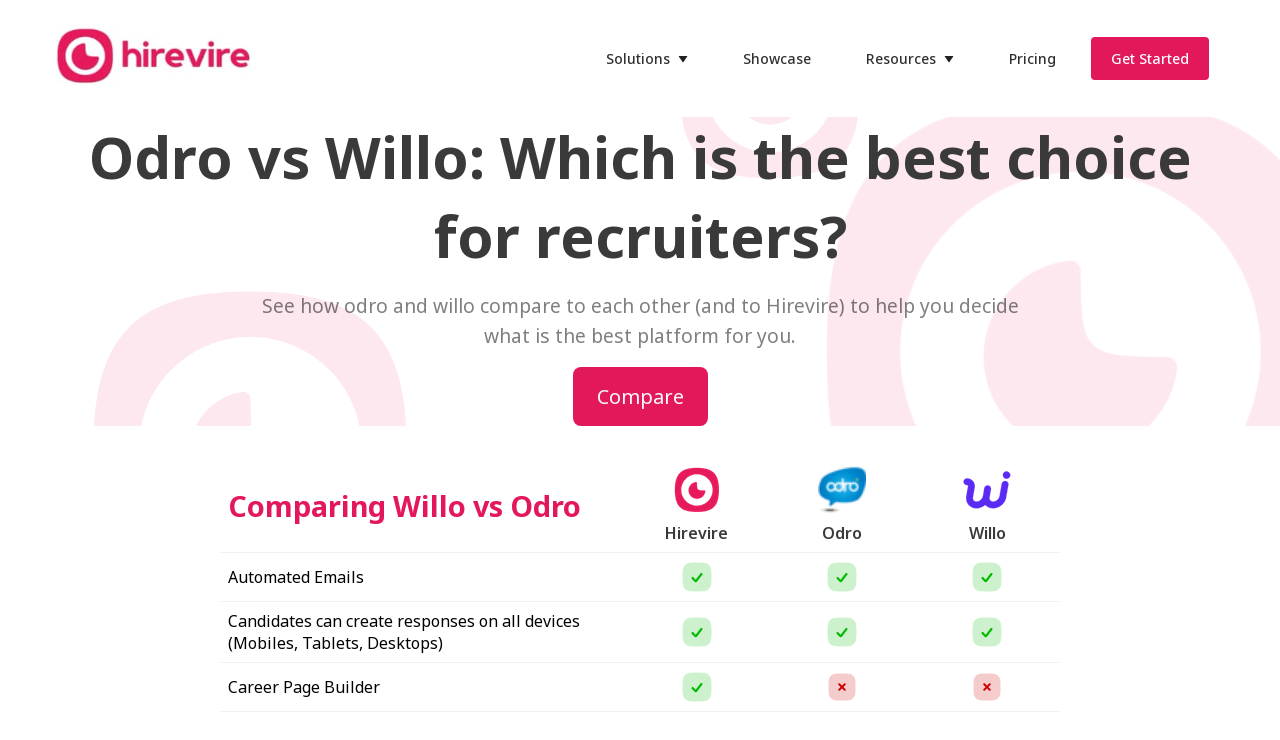

--- FILE ---
content_type: text/html; charset=utf-8
request_url: https://hirevire.com/hirevire-alternatives/odro-vs-willo
body_size: 18704
content:
<!DOCTYPE html><html lang="en"><head><meta charSet="utf-8"/><link rel="preload" as="font" href="/hirevire-alternatives/_next/static/media/c4250770ab8708b6-s.p.woff2" crossorigin="" type="font/woff2"/><link rel="stylesheet" href="/hirevire-alternatives/_next/static/css/2034be6c5ecb660e.css" data-precedence="next"/><link rel="stylesheet" href="/hirevire-alternatives/_next/static/css/e5c7e8839c778991.css" data-precedence="next"/><link rel="preload" href="/hirevire-alternatives/_next/static/chunks/webpack-153d76eaea9bd0b3.js" as="script"/><link rel="preload" href="/hirevire-alternatives/_next/static/chunks/fd9d1056-2a48348db6e9e5e0.js" as="script"/><link rel="preload" href="/hirevire-alternatives/_next/static/chunks/596-67e4a47082522a08.js" as="script"/><link rel="preload" href="/hirevire-alternatives/_next/static/chunks/main-app-2c44fbb18171f0a7.js" as="script"/><link rel="preload" as="script" href="https://downloads.hirevire.com/lead-modal-v1.js"/><link rel="preload" as="image" fetchPriority="high" imageSrcSet="/hirevire-alternatives/_next/image?url=%2Fhirevire-alternatives%2Fhirevire.webp&amp;w=256&amp;q=75 1x, /hirevire-alternatives/_next/image?url=%2Fhirevire-alternatives%2Fhirevire.webp&amp;w=640&amp;q=75 2x"/><title>Willo vs. Odro: Which is best for recruiters? | Hirevire</title><meta name="description" content="Odro and Willo are two of the most popular online video screening tools. See how they compare to each other."/><link rel="author" href="https://hirevire.com"/><meta name="author" content="Hirevire"/><meta name="keywords" content="best video screening tool,Odro-vs-Willo,Odro,Willo"/><meta name="viewport" content="width=device-width, initial-scale=1"/><meta name="robots" content="max-image-preview:large"/><link rel="canonical" href="https://hirevire.com/hirevire-alternatives/odro-vs-willo"/><meta property="og:title" content="Willo vs. Odro: Which is best for recruiters? | Hirevire"/><meta property="og:description" content="Odro and Willo are two of the most popular online video screening tools. See how they compare to each other."/><meta property="og:site_name" content="Hirevire - Pre-screening video interviewing software with AI transcripts"/><meta property="og:locale" content="en_US"/><meta property="og:image" content="https://hirevire.com/hirevire-alternatives/hirevire-alternatives/og.png"/><meta property="og:type" content="article"/><meta property="article:published_time" content="2023-12-27T13:13:49.762Z"/><meta property="article:modified_time" content="2023-12-27T13:13:49.762Z"/><meta name="twitter:card" content="summary_large_image"/><meta name="twitter:title" content="Willo vs. Odro: Which is best for recruiters? | Hirevire"/><meta name="twitter:description" content="Odro and Willo are two of the most popular online video screening tools. See how they compare to each other."/><meta name="twitter:image" content="https://hirevire.com/hirevire-alternatives/og.png"/><link rel="icon" href="/hirevire-alternatives/favicon.ico" type="image/x-icon" sizes="any"/><meta name="next-size-adjust"/><script src="/hirevire-alternatives/_next/static/chunks/polyfills-78c92fac7aa8fdd8.js" noModule="" rel="nofollow"></script></head><body class="__className_6dbea6"><header class="styles_header__7sfJ0 false"><nav class="styles_nav__Ewldv container"><a href="https://hirevire.com"><img alt="Hirevire Logo" fetchPriority="high" width="200" height="64" decoding="async" data-nimg="1" style="color:transparent" srcSet="/hirevire-alternatives/_next/image?url=%2Fhirevire-alternatives%2Fhirevire.webp&amp;w=256&amp;q=75 1x, /hirevire-alternatives/_next/image?url=%2Fhirevire-alternatives%2Fhirevire.webp&amp;w=640&amp;q=75 2x" src="/hirevire-alternatives/_next/image?url=%2Fhirevire-alternatives%2Fhirevire.webp&amp;w=640&amp;q=75"/></a><button class="styles_menuBtn__yVvtO" type="button"><svg xmlns="http://www.w3.org/2000/svg" width="24" height="24" viewBox="0 0 24 24" fill="#000" style="margin-left:0;margin-right:0"><path d="M4 6h16v2H4zm0 5h16v2H4zm0 5h16v2H4z"></path></svg></button><ul class="styles_links__s8B_L"><li class="styles_dropdown__JU0DT"><button>Solutions<svg xmlns="http://www.w3.org/2000/svg" width="10" height="10" viewBox="0 0 24 24" fill="#222222" style="margin-left:0.5rem;margin-right:0"><path d="M11.178 19.569a.998.998 0 0 0 1.644 0l9-13A.999.999 0 0 0 21 5H3a1.002 1.002 0 0 0-.822 1.569l9 13z"></path></svg></button></li><li><a href="https://hirevire.com/showcase">Showcase</a></li><li class="styles_dropdown__JU0DT"><button>Resources<svg xmlns="http://www.w3.org/2000/svg" width="10" height="10" viewBox="0 0 24 24" fill="#222222" style="margin-left:0.5rem;margin-right:0"><path d="M11.178 19.569a.998.998 0 0 0 1.644 0l9-13A.999.999 0 0 0 21 5H3a1.002 1.002 0 0 0-.822 1.569l9 13z"></path></svg></button></li><li><a href="https://hirevire.com/pricing">Pricing</a></li><li><a href="https://app.hirevire.com/" class="styles_loginBtn__M5oID">Get Started</a></li></ul></nav></header><main class="page_main__VKOSM"><section class="page_hero__2imDo"><h1 class="page_h1__bnRvO">Odro<!-- --> vs <!-- -->Willo<!-- -->: Which is the best choice for recruiters?</h1><p>See how <!-- -->odro<!-- --> and <!-- -->willo<!-- --> compare to each other (and to Hirevire) to help you decide what is the best platform for you.</p><a class="page_cta__200od" href="#comparision">Compare</a></section><section id="comparision"><div class="page_table__XHB2U"><div class="page_row__933Pz undefined"><div class="page_col__PZ54p page_label__N_ADN"><h2 class="page_h2__VedRD">Comparing <!-- -->Willo<!-- --> vs <!-- -->Odro</h2></div><div class="page_col__PZ54p page_logo__qYV4T"><img alt="Hirevire Logo" loading="lazy" width="48" height="48" decoding="async" data-nimg="1" style="color:transparent" srcSet="/hirevire-alternatives/_next/image?url=%2Fhirevire-alternatives%2Flogos%2Fhirevire.png&amp;w=48&amp;q=75 1x, /hirevire-alternatives/_next/image?url=%2Fhirevire-alternatives%2Flogos%2Fhirevire.png&amp;w=96&amp;q=75 2x" src="/hirevire-alternatives/_next/image?url=%2Fhirevire-alternatives%2Flogos%2Fhirevire.png&amp;w=96&amp;q=75"/><div class="page_name___vmxC">Hirevire</div></div><div class="page_col__PZ54p page_logo__qYV4T"><img alt="Odro Logo" loading="lazy" width="48" height="48" decoding="async" data-nimg="1" style="color:transparent" srcSet="/hirevire-alternatives/_next/image?url=https%3A%2F%2Fonakxyltflmdbxwhmljx.supabase.co%2Fstorage%2Fv1%2Fobject%2Fpublic%2Fseo_assets%2Fcompetitors%2Fodro.png&amp;w=48&amp;q=75 1x, /hirevire-alternatives/_next/image?url=https%3A%2F%2Fonakxyltflmdbxwhmljx.supabase.co%2Fstorage%2Fv1%2Fobject%2Fpublic%2Fseo_assets%2Fcompetitors%2Fodro.png&amp;w=96&amp;q=75 2x" src="/hirevire-alternatives/_next/image?url=https%3A%2F%2Fonakxyltflmdbxwhmljx.supabase.co%2Fstorage%2Fv1%2Fobject%2Fpublic%2Fseo_assets%2Fcompetitors%2Fodro.png&amp;w=96&amp;q=75"/><div class="page_name___vmxC">Odro</div></div><div class="page_col__PZ54p page_logo__qYV4T"><img alt="Willo Logo" loading="lazy" width="48" height="48" decoding="async" data-nimg="1" style="color:transparent" srcSet="/hirevire-alternatives/_next/image?url=https%3A%2F%2Fonakxyltflmdbxwhmljx.supabase.co%2Fstorage%2Fv1%2Fobject%2Fpublic%2Fseo_assets%2Fcompetitors%2Fwillo.png&amp;w=48&amp;q=75 1x, /hirevire-alternatives/_next/image?url=https%3A%2F%2Fonakxyltflmdbxwhmljx.supabase.co%2Fstorage%2Fv1%2Fobject%2Fpublic%2Fseo_assets%2Fcompetitors%2Fwillo.png&amp;w=96&amp;q=75 2x" src="/hirevire-alternatives/_next/image?url=https%3A%2F%2Fonakxyltflmdbxwhmljx.supabase.co%2Fstorage%2Fv1%2Fobject%2Fpublic%2Fseo_assets%2Fcompetitors%2Fwillo.png&amp;w=96&amp;q=75"/><div class="page_name___vmxC">Willo</div></div></div><div class="page_row__933Pz"><div class="page_col__PZ54p page_label__N_ADN">Automated Emails</div><div class="page_col__PZ54p"><svg xmlns="http://www.w3.org/2000/svg" width="32" height="32" viewBox="0 0 20 20" fill="#00BB00" style="margin-left:0;margin-right:0"><path d="M10.0418 1H9.95823C8.26297 0.999993 6.9341 0.999987 5.87982 1.11421C4.80394 1.23077 3.93221 1.47291 3.18791 2.01368C2.73731 2.34106 2.34106 2.73731 2.01368 3.18791C1.47291 3.93221 1.23077 4.80394 1.11421 5.87982C0.999987 6.9341 0.999993 8.26297 1 9.95823V10.0418C0.999993 11.737 0.999987 13.0659 1.11421 14.1202C1.23077 15.1961 1.47291 16.0678 2.01368 16.8121C2.34106 17.2627 2.73731 17.6589 3.18791 17.9863C3.93221 18.5271 4.80394 18.7692 5.87982 18.8858C6.93409 19 8.26292 19 9.95814 19H10.0418C11.737 19 13.0659 19 14.1202 18.8858C15.1961 18.7692 16.0678 18.5271 16.8121 17.9863C17.2627 17.6589 17.6589 17.2627 17.9863 16.8121C18.5271 16.0678 18.7692 15.1961 18.8858 14.1202C19 13.0659 19 11.7371 19 10.0419V9.95821C19 8.26299 19 6.93409 18.8858 5.87982C18.7692 4.80394 18.5271 3.93221 17.9863 3.18791C17.6589 2.73731 17.2627 2.34106 16.8121 2.01368C16.0678 1.47291 15.1961 1.23077 14.1202 1.11421C13.0659 0.999987 11.737 0.999993 10.0418 1Z" fill="#00BB00" fill-opacity="0.2"></path><path fill-rule="evenodd" clip-rule="evenodd" d="M13.1921 7.6057C13.4948 7.83924 13.5509 8.27398 13.3174 8.57672L10.2854 12.5071C10.279 12.5154 10.2725 12.5238 10.266 12.5322C10.1608 12.6688 10.0418 12.8231 9.92323 12.9388C9.78337 13.0753 9.55831 13.2453 9.23315 13.2614C8.90798 13.2775 8.66723 13.1305 8.51457 13.0086C8.38512 12.9051 8.2515 12.7633 8.13332 12.6378C8.12599 12.63 8.11873 12.6223 8.11153 12.6147L6.72705 11.1463C6.46475 10.8681 6.47764 10.4299 6.75583 10.1676C7.03402 9.90533 7.47218 9.91821 7.73448 10.1964L9.11897 11.6648C9.13188 11.6785 9.14423 11.6916 9.15606 11.7041C9.1666 11.6905 9.17759 11.6762 9.18909 11.6613L12.2211 7.73099C12.4546 7.42826 12.8893 7.37216 13.1921 7.6057Z" fill="#00BB00"></path></svg></div><div class="page_col__PZ54p"><svg xmlns="http://www.w3.org/2000/svg" width="32" height="32" viewBox="0 0 20 20" fill="#00BB00" style="margin-left:0;margin-right:0"><path d="M10.0418 1H9.95823C8.26297 0.999993 6.9341 0.999987 5.87982 1.11421C4.80394 1.23077 3.93221 1.47291 3.18791 2.01368C2.73731 2.34106 2.34106 2.73731 2.01368 3.18791C1.47291 3.93221 1.23077 4.80394 1.11421 5.87982C0.999987 6.9341 0.999993 8.26297 1 9.95823V10.0418C0.999993 11.737 0.999987 13.0659 1.11421 14.1202C1.23077 15.1961 1.47291 16.0678 2.01368 16.8121C2.34106 17.2627 2.73731 17.6589 3.18791 17.9863C3.93221 18.5271 4.80394 18.7692 5.87982 18.8858C6.93409 19 8.26292 19 9.95814 19H10.0418C11.737 19 13.0659 19 14.1202 18.8858C15.1961 18.7692 16.0678 18.5271 16.8121 17.9863C17.2627 17.6589 17.6589 17.2627 17.9863 16.8121C18.5271 16.0678 18.7692 15.1961 18.8858 14.1202C19 13.0659 19 11.7371 19 10.0419V9.95821C19 8.26299 19 6.93409 18.8858 5.87982C18.7692 4.80394 18.5271 3.93221 17.9863 3.18791C17.6589 2.73731 17.2627 2.34106 16.8121 2.01368C16.0678 1.47291 15.1961 1.23077 14.1202 1.11421C13.0659 0.999987 11.737 0.999993 10.0418 1Z" fill="#00BB00" fill-opacity="0.2"></path><path fill-rule="evenodd" clip-rule="evenodd" d="M13.1921 7.6057C13.4948 7.83924 13.5509 8.27398 13.3174 8.57672L10.2854 12.5071C10.279 12.5154 10.2725 12.5238 10.266 12.5322C10.1608 12.6688 10.0418 12.8231 9.92323 12.9388C9.78337 13.0753 9.55831 13.2453 9.23315 13.2614C8.90798 13.2775 8.66723 13.1305 8.51457 13.0086C8.38512 12.9051 8.2515 12.7633 8.13332 12.6378C8.12599 12.63 8.11873 12.6223 8.11153 12.6147L6.72705 11.1463C6.46475 10.8681 6.47764 10.4299 6.75583 10.1676C7.03402 9.90533 7.47218 9.91821 7.73448 10.1964L9.11897 11.6648C9.13188 11.6785 9.14423 11.6916 9.15606 11.7041C9.1666 11.6905 9.17759 11.6762 9.18909 11.6613L12.2211 7.73099C12.4546 7.42826 12.8893 7.37216 13.1921 7.6057Z" fill="#00BB00"></path></svg></div><div class="page_col__PZ54p"><svg xmlns="http://www.w3.org/2000/svg" width="32" height="32" viewBox="0 0 20 20" fill="#00BB00" style="margin-left:0;margin-right:0"><path d="M10.0418 1H9.95823C8.26297 0.999993 6.9341 0.999987 5.87982 1.11421C4.80394 1.23077 3.93221 1.47291 3.18791 2.01368C2.73731 2.34106 2.34106 2.73731 2.01368 3.18791C1.47291 3.93221 1.23077 4.80394 1.11421 5.87982C0.999987 6.9341 0.999993 8.26297 1 9.95823V10.0418C0.999993 11.737 0.999987 13.0659 1.11421 14.1202C1.23077 15.1961 1.47291 16.0678 2.01368 16.8121C2.34106 17.2627 2.73731 17.6589 3.18791 17.9863C3.93221 18.5271 4.80394 18.7692 5.87982 18.8858C6.93409 19 8.26292 19 9.95814 19H10.0418C11.737 19 13.0659 19 14.1202 18.8858C15.1961 18.7692 16.0678 18.5271 16.8121 17.9863C17.2627 17.6589 17.6589 17.2627 17.9863 16.8121C18.5271 16.0678 18.7692 15.1961 18.8858 14.1202C19 13.0659 19 11.7371 19 10.0419V9.95821C19 8.26299 19 6.93409 18.8858 5.87982C18.7692 4.80394 18.5271 3.93221 17.9863 3.18791C17.6589 2.73731 17.2627 2.34106 16.8121 2.01368C16.0678 1.47291 15.1961 1.23077 14.1202 1.11421C13.0659 0.999987 11.737 0.999993 10.0418 1Z" fill="#00BB00" fill-opacity="0.2"></path><path fill-rule="evenodd" clip-rule="evenodd" d="M13.1921 7.6057C13.4948 7.83924 13.5509 8.27398 13.3174 8.57672L10.2854 12.5071C10.279 12.5154 10.2725 12.5238 10.266 12.5322C10.1608 12.6688 10.0418 12.8231 9.92323 12.9388C9.78337 13.0753 9.55831 13.2453 9.23315 13.2614C8.90798 13.2775 8.66723 13.1305 8.51457 13.0086C8.38512 12.9051 8.2515 12.7633 8.13332 12.6378C8.12599 12.63 8.11873 12.6223 8.11153 12.6147L6.72705 11.1463C6.46475 10.8681 6.47764 10.4299 6.75583 10.1676C7.03402 9.90533 7.47218 9.91821 7.73448 10.1964L9.11897 11.6648C9.13188 11.6785 9.14423 11.6916 9.15606 11.7041C9.1666 11.6905 9.17759 11.6762 9.18909 11.6613L12.2211 7.73099C12.4546 7.42826 12.8893 7.37216 13.1921 7.6057Z" fill="#00BB00"></path></svg></div></div><div class="page_row__933Pz"><div class="page_col__PZ54p page_label__N_ADN">Candidates can create responses on all devices (Mobiles, Tablets, Desktops)</div><div class="page_col__PZ54p"><svg xmlns="http://www.w3.org/2000/svg" width="32" height="32" viewBox="0 0 20 20" fill="#00BB00" style="margin-left:0;margin-right:0"><path d="M10.0418 1H9.95823C8.26297 0.999993 6.9341 0.999987 5.87982 1.11421C4.80394 1.23077 3.93221 1.47291 3.18791 2.01368C2.73731 2.34106 2.34106 2.73731 2.01368 3.18791C1.47291 3.93221 1.23077 4.80394 1.11421 5.87982C0.999987 6.9341 0.999993 8.26297 1 9.95823V10.0418C0.999993 11.737 0.999987 13.0659 1.11421 14.1202C1.23077 15.1961 1.47291 16.0678 2.01368 16.8121C2.34106 17.2627 2.73731 17.6589 3.18791 17.9863C3.93221 18.5271 4.80394 18.7692 5.87982 18.8858C6.93409 19 8.26292 19 9.95814 19H10.0418C11.737 19 13.0659 19 14.1202 18.8858C15.1961 18.7692 16.0678 18.5271 16.8121 17.9863C17.2627 17.6589 17.6589 17.2627 17.9863 16.8121C18.5271 16.0678 18.7692 15.1961 18.8858 14.1202C19 13.0659 19 11.7371 19 10.0419V9.95821C19 8.26299 19 6.93409 18.8858 5.87982C18.7692 4.80394 18.5271 3.93221 17.9863 3.18791C17.6589 2.73731 17.2627 2.34106 16.8121 2.01368C16.0678 1.47291 15.1961 1.23077 14.1202 1.11421C13.0659 0.999987 11.737 0.999993 10.0418 1Z" fill="#00BB00" fill-opacity="0.2"></path><path fill-rule="evenodd" clip-rule="evenodd" d="M13.1921 7.6057C13.4948 7.83924 13.5509 8.27398 13.3174 8.57672L10.2854 12.5071C10.279 12.5154 10.2725 12.5238 10.266 12.5322C10.1608 12.6688 10.0418 12.8231 9.92323 12.9388C9.78337 13.0753 9.55831 13.2453 9.23315 13.2614C8.90798 13.2775 8.66723 13.1305 8.51457 13.0086C8.38512 12.9051 8.2515 12.7633 8.13332 12.6378C8.12599 12.63 8.11873 12.6223 8.11153 12.6147L6.72705 11.1463C6.46475 10.8681 6.47764 10.4299 6.75583 10.1676C7.03402 9.90533 7.47218 9.91821 7.73448 10.1964L9.11897 11.6648C9.13188 11.6785 9.14423 11.6916 9.15606 11.7041C9.1666 11.6905 9.17759 11.6762 9.18909 11.6613L12.2211 7.73099C12.4546 7.42826 12.8893 7.37216 13.1921 7.6057Z" fill="#00BB00"></path></svg></div><div class="page_col__PZ54p"><svg xmlns="http://www.w3.org/2000/svg" width="32" height="32" viewBox="0 0 20 20" fill="#00BB00" style="margin-left:0;margin-right:0"><path d="M10.0418 1H9.95823C8.26297 0.999993 6.9341 0.999987 5.87982 1.11421C4.80394 1.23077 3.93221 1.47291 3.18791 2.01368C2.73731 2.34106 2.34106 2.73731 2.01368 3.18791C1.47291 3.93221 1.23077 4.80394 1.11421 5.87982C0.999987 6.9341 0.999993 8.26297 1 9.95823V10.0418C0.999993 11.737 0.999987 13.0659 1.11421 14.1202C1.23077 15.1961 1.47291 16.0678 2.01368 16.8121C2.34106 17.2627 2.73731 17.6589 3.18791 17.9863C3.93221 18.5271 4.80394 18.7692 5.87982 18.8858C6.93409 19 8.26292 19 9.95814 19H10.0418C11.737 19 13.0659 19 14.1202 18.8858C15.1961 18.7692 16.0678 18.5271 16.8121 17.9863C17.2627 17.6589 17.6589 17.2627 17.9863 16.8121C18.5271 16.0678 18.7692 15.1961 18.8858 14.1202C19 13.0659 19 11.7371 19 10.0419V9.95821C19 8.26299 19 6.93409 18.8858 5.87982C18.7692 4.80394 18.5271 3.93221 17.9863 3.18791C17.6589 2.73731 17.2627 2.34106 16.8121 2.01368C16.0678 1.47291 15.1961 1.23077 14.1202 1.11421C13.0659 0.999987 11.737 0.999993 10.0418 1Z" fill="#00BB00" fill-opacity="0.2"></path><path fill-rule="evenodd" clip-rule="evenodd" d="M13.1921 7.6057C13.4948 7.83924 13.5509 8.27398 13.3174 8.57672L10.2854 12.5071C10.279 12.5154 10.2725 12.5238 10.266 12.5322C10.1608 12.6688 10.0418 12.8231 9.92323 12.9388C9.78337 13.0753 9.55831 13.2453 9.23315 13.2614C8.90798 13.2775 8.66723 13.1305 8.51457 13.0086C8.38512 12.9051 8.2515 12.7633 8.13332 12.6378C8.12599 12.63 8.11873 12.6223 8.11153 12.6147L6.72705 11.1463C6.46475 10.8681 6.47764 10.4299 6.75583 10.1676C7.03402 9.90533 7.47218 9.91821 7.73448 10.1964L9.11897 11.6648C9.13188 11.6785 9.14423 11.6916 9.15606 11.7041C9.1666 11.6905 9.17759 11.6762 9.18909 11.6613L12.2211 7.73099C12.4546 7.42826 12.8893 7.37216 13.1921 7.6057Z" fill="#00BB00"></path></svg></div><div class="page_col__PZ54p"><svg xmlns="http://www.w3.org/2000/svg" width="32" height="32" viewBox="0 0 20 20" fill="#00BB00" style="margin-left:0;margin-right:0"><path d="M10.0418 1H9.95823C8.26297 0.999993 6.9341 0.999987 5.87982 1.11421C4.80394 1.23077 3.93221 1.47291 3.18791 2.01368C2.73731 2.34106 2.34106 2.73731 2.01368 3.18791C1.47291 3.93221 1.23077 4.80394 1.11421 5.87982C0.999987 6.9341 0.999993 8.26297 1 9.95823V10.0418C0.999993 11.737 0.999987 13.0659 1.11421 14.1202C1.23077 15.1961 1.47291 16.0678 2.01368 16.8121C2.34106 17.2627 2.73731 17.6589 3.18791 17.9863C3.93221 18.5271 4.80394 18.7692 5.87982 18.8858C6.93409 19 8.26292 19 9.95814 19H10.0418C11.737 19 13.0659 19 14.1202 18.8858C15.1961 18.7692 16.0678 18.5271 16.8121 17.9863C17.2627 17.6589 17.6589 17.2627 17.9863 16.8121C18.5271 16.0678 18.7692 15.1961 18.8858 14.1202C19 13.0659 19 11.7371 19 10.0419V9.95821C19 8.26299 19 6.93409 18.8858 5.87982C18.7692 4.80394 18.5271 3.93221 17.9863 3.18791C17.6589 2.73731 17.2627 2.34106 16.8121 2.01368C16.0678 1.47291 15.1961 1.23077 14.1202 1.11421C13.0659 0.999987 11.737 0.999993 10.0418 1Z" fill="#00BB00" fill-opacity="0.2"></path><path fill-rule="evenodd" clip-rule="evenodd" d="M13.1921 7.6057C13.4948 7.83924 13.5509 8.27398 13.3174 8.57672L10.2854 12.5071C10.279 12.5154 10.2725 12.5238 10.266 12.5322C10.1608 12.6688 10.0418 12.8231 9.92323 12.9388C9.78337 13.0753 9.55831 13.2453 9.23315 13.2614C8.90798 13.2775 8.66723 13.1305 8.51457 13.0086C8.38512 12.9051 8.2515 12.7633 8.13332 12.6378C8.12599 12.63 8.11873 12.6223 8.11153 12.6147L6.72705 11.1463C6.46475 10.8681 6.47764 10.4299 6.75583 10.1676C7.03402 9.90533 7.47218 9.91821 7.73448 10.1964L9.11897 11.6648C9.13188 11.6785 9.14423 11.6916 9.15606 11.7041C9.1666 11.6905 9.17759 11.6762 9.18909 11.6613L12.2211 7.73099C12.4546 7.42826 12.8893 7.37216 13.1921 7.6057Z" fill="#00BB00"></path></svg></div></div><div class="page_row__933Pz"><div class="page_col__PZ54p page_label__N_ADN">Career Page Builder</div><div class="page_col__PZ54p"><svg xmlns="http://www.w3.org/2000/svg" width="32" height="32" viewBox="0 0 20 20" fill="#00BB00" style="margin-left:0;margin-right:0"><path d="M10.0418 1H9.95823C8.26297 0.999993 6.9341 0.999987 5.87982 1.11421C4.80394 1.23077 3.93221 1.47291 3.18791 2.01368C2.73731 2.34106 2.34106 2.73731 2.01368 3.18791C1.47291 3.93221 1.23077 4.80394 1.11421 5.87982C0.999987 6.9341 0.999993 8.26297 1 9.95823V10.0418C0.999993 11.737 0.999987 13.0659 1.11421 14.1202C1.23077 15.1961 1.47291 16.0678 2.01368 16.8121C2.34106 17.2627 2.73731 17.6589 3.18791 17.9863C3.93221 18.5271 4.80394 18.7692 5.87982 18.8858C6.93409 19 8.26292 19 9.95814 19H10.0418C11.737 19 13.0659 19 14.1202 18.8858C15.1961 18.7692 16.0678 18.5271 16.8121 17.9863C17.2627 17.6589 17.6589 17.2627 17.9863 16.8121C18.5271 16.0678 18.7692 15.1961 18.8858 14.1202C19 13.0659 19 11.7371 19 10.0419V9.95821C19 8.26299 19 6.93409 18.8858 5.87982C18.7692 4.80394 18.5271 3.93221 17.9863 3.18791C17.6589 2.73731 17.2627 2.34106 16.8121 2.01368C16.0678 1.47291 15.1961 1.23077 14.1202 1.11421C13.0659 0.999987 11.737 0.999993 10.0418 1Z" fill="#00BB00" fill-opacity="0.2"></path><path fill-rule="evenodd" clip-rule="evenodd" d="M13.1921 7.6057C13.4948 7.83924 13.5509 8.27398 13.3174 8.57672L10.2854 12.5071C10.279 12.5154 10.2725 12.5238 10.266 12.5322C10.1608 12.6688 10.0418 12.8231 9.92323 12.9388C9.78337 13.0753 9.55831 13.2453 9.23315 13.2614C8.90798 13.2775 8.66723 13.1305 8.51457 13.0086C8.38512 12.9051 8.2515 12.7633 8.13332 12.6378C8.12599 12.63 8.11873 12.6223 8.11153 12.6147L6.72705 11.1463C6.46475 10.8681 6.47764 10.4299 6.75583 10.1676C7.03402 9.90533 7.47218 9.91821 7.73448 10.1964L9.11897 11.6648C9.13188 11.6785 9.14423 11.6916 9.15606 11.7041C9.1666 11.6905 9.17759 11.6762 9.18909 11.6613L12.2211 7.73099C12.4546 7.42826 12.8893 7.37216 13.1921 7.6057Z" fill="#00BB00"></path></svg></div><div class="page_col__PZ54p"><svg xmlns="http://www.w3.org/2000/svg" width="30" height="30" viewBox="0 0 20 20" fill="#CC0000" style="margin-left:0;margin-right:0"><path d="M10.0418 1H9.95823C8.26297 0.999992 6.9341 0.999986 5.87982 1.11421C4.80394 1.23077 3.93221 1.47291 3.18791 2.01368C2.73731 2.34106 2.34106 2.73731 2.01368 3.18791C1.47291 3.93221 1.23077 4.80394 1.11421 5.87982C0.999986 6.9341 0.999992 8.26297 1 9.95823V10.0418C0.999992 11.737 0.999986 13.0659 1.11421 14.1202C1.23077 15.1961 1.47291 16.0678 2.01368 16.8121C2.34106 17.2627 2.73731 17.6589 3.18791 17.9863C3.93221 18.5271 4.80394 18.7692 5.87982 18.8858C6.9341 19 8.26296 19 9.95821 19H10.0418C11.737 19 13.0659 19 14.1202 18.8858C15.1961 18.7692 16.0678 18.5271 16.8121 17.9863C17.2627 17.6589 17.6589 17.2627 17.9863 16.8121C18.5271 16.0678 18.7692 15.1961 18.8858 14.1202C19 13.0659 19 11.737 19 10.0418V9.95821C19 8.26296 19 6.9341 18.8858 5.87982C18.7692 4.80394 18.5271 3.93221 17.9863 3.18791C17.6589 2.73731 17.2627 2.34106 16.8121 2.01368C16.0678 1.47291 15.1961 1.23077 14.1202 1.11421C13.0659 0.999986 11.737 0.999992 10.0418 1Z" fill="#CC0000" fill-opacity="0.2"></path><path d="M12.3357 8.64339C12.6061 8.37303 12.6061 7.93468 12.3357 7.66432C12.0653 7.39396 11.627 7.39396 11.3566 7.66432L10 9.02094L8.64339 7.66433C8.37303 7.39396 7.93468 7.39396 7.66432 7.66433C7.39396 7.93469 7.39396 8.37303 7.66432 8.6434L9.02094 10L7.66432 11.3566C7.39396 11.627 7.39396 12.0653 7.66432 12.3357C7.93468 12.6061 8.37303 12.6061 8.64339 12.3357L10 10.9791L11.3566 12.3357C11.627 12.6061 12.0653 12.6061 12.3357 12.3357C12.6061 12.0653 12.6061 11.627 12.3357 11.3566L10.9791 10L12.3357 8.64339Z" fill="#CC0000"></path></svg></div><div class="page_col__PZ54p"><svg xmlns="http://www.w3.org/2000/svg" width="30" height="30" viewBox="0 0 20 20" fill="#CC0000" style="margin-left:0;margin-right:0"><path d="M10.0418 1H9.95823C8.26297 0.999992 6.9341 0.999986 5.87982 1.11421C4.80394 1.23077 3.93221 1.47291 3.18791 2.01368C2.73731 2.34106 2.34106 2.73731 2.01368 3.18791C1.47291 3.93221 1.23077 4.80394 1.11421 5.87982C0.999986 6.9341 0.999992 8.26297 1 9.95823V10.0418C0.999992 11.737 0.999986 13.0659 1.11421 14.1202C1.23077 15.1961 1.47291 16.0678 2.01368 16.8121C2.34106 17.2627 2.73731 17.6589 3.18791 17.9863C3.93221 18.5271 4.80394 18.7692 5.87982 18.8858C6.9341 19 8.26296 19 9.95821 19H10.0418C11.737 19 13.0659 19 14.1202 18.8858C15.1961 18.7692 16.0678 18.5271 16.8121 17.9863C17.2627 17.6589 17.6589 17.2627 17.9863 16.8121C18.5271 16.0678 18.7692 15.1961 18.8858 14.1202C19 13.0659 19 11.737 19 10.0418V9.95821C19 8.26296 19 6.9341 18.8858 5.87982C18.7692 4.80394 18.5271 3.93221 17.9863 3.18791C17.6589 2.73731 17.2627 2.34106 16.8121 2.01368C16.0678 1.47291 15.1961 1.23077 14.1202 1.11421C13.0659 0.999986 11.737 0.999992 10.0418 1Z" fill="#CC0000" fill-opacity="0.2"></path><path d="M12.3357 8.64339C12.6061 8.37303 12.6061 7.93468 12.3357 7.66432C12.0653 7.39396 11.627 7.39396 11.3566 7.66432L10 9.02094L8.64339 7.66433C8.37303 7.39396 7.93468 7.39396 7.66432 7.66433C7.39396 7.93469 7.39396 8.37303 7.66432 8.6434L9.02094 10L7.66432 11.3566C7.39396 11.627 7.39396 12.0653 7.66432 12.3357C7.93468 12.6061 8.37303 12.6061 8.64339 12.3357L10 10.9791L11.3566 12.3357C11.627 12.6061 12.0653 12.6061 12.3357 12.3357C12.6061 12.0653 12.6061 11.627 12.3357 11.3566L10.9791 10L12.3357 8.64339Z" fill="#CC0000"></path></svg></div></div><div class="page_row__933Pz"><div class="page_col__PZ54p page_label__N_ADN">Custom Branding</div><div class="page_col__PZ54p"><svg xmlns="http://www.w3.org/2000/svg" width="32" height="32" viewBox="0 0 20 20" fill="#00BB00" style="margin-left:0;margin-right:0"><path d="M10.0418 1H9.95823C8.26297 0.999993 6.9341 0.999987 5.87982 1.11421C4.80394 1.23077 3.93221 1.47291 3.18791 2.01368C2.73731 2.34106 2.34106 2.73731 2.01368 3.18791C1.47291 3.93221 1.23077 4.80394 1.11421 5.87982C0.999987 6.9341 0.999993 8.26297 1 9.95823V10.0418C0.999993 11.737 0.999987 13.0659 1.11421 14.1202C1.23077 15.1961 1.47291 16.0678 2.01368 16.8121C2.34106 17.2627 2.73731 17.6589 3.18791 17.9863C3.93221 18.5271 4.80394 18.7692 5.87982 18.8858C6.93409 19 8.26292 19 9.95814 19H10.0418C11.737 19 13.0659 19 14.1202 18.8858C15.1961 18.7692 16.0678 18.5271 16.8121 17.9863C17.2627 17.6589 17.6589 17.2627 17.9863 16.8121C18.5271 16.0678 18.7692 15.1961 18.8858 14.1202C19 13.0659 19 11.7371 19 10.0419V9.95821C19 8.26299 19 6.93409 18.8858 5.87982C18.7692 4.80394 18.5271 3.93221 17.9863 3.18791C17.6589 2.73731 17.2627 2.34106 16.8121 2.01368C16.0678 1.47291 15.1961 1.23077 14.1202 1.11421C13.0659 0.999987 11.737 0.999993 10.0418 1Z" fill="#00BB00" fill-opacity="0.2"></path><path fill-rule="evenodd" clip-rule="evenodd" d="M13.1921 7.6057C13.4948 7.83924 13.5509 8.27398 13.3174 8.57672L10.2854 12.5071C10.279 12.5154 10.2725 12.5238 10.266 12.5322C10.1608 12.6688 10.0418 12.8231 9.92323 12.9388C9.78337 13.0753 9.55831 13.2453 9.23315 13.2614C8.90798 13.2775 8.66723 13.1305 8.51457 13.0086C8.38512 12.9051 8.2515 12.7633 8.13332 12.6378C8.12599 12.63 8.11873 12.6223 8.11153 12.6147L6.72705 11.1463C6.46475 10.8681 6.47764 10.4299 6.75583 10.1676C7.03402 9.90533 7.47218 9.91821 7.73448 10.1964L9.11897 11.6648C9.13188 11.6785 9.14423 11.6916 9.15606 11.7041C9.1666 11.6905 9.17759 11.6762 9.18909 11.6613L12.2211 7.73099C12.4546 7.42826 12.8893 7.37216 13.1921 7.6057Z" fill="#00BB00"></path></svg></div><div class="page_col__PZ54p"><svg xmlns="http://www.w3.org/2000/svg" width="32" height="32" viewBox="0 0 20 20" fill="#00BB00" style="margin-left:0;margin-right:0"><path d="M10.0418 1H9.95823C8.26297 0.999993 6.9341 0.999987 5.87982 1.11421C4.80394 1.23077 3.93221 1.47291 3.18791 2.01368C2.73731 2.34106 2.34106 2.73731 2.01368 3.18791C1.47291 3.93221 1.23077 4.80394 1.11421 5.87982C0.999987 6.9341 0.999993 8.26297 1 9.95823V10.0418C0.999993 11.737 0.999987 13.0659 1.11421 14.1202C1.23077 15.1961 1.47291 16.0678 2.01368 16.8121C2.34106 17.2627 2.73731 17.6589 3.18791 17.9863C3.93221 18.5271 4.80394 18.7692 5.87982 18.8858C6.93409 19 8.26292 19 9.95814 19H10.0418C11.737 19 13.0659 19 14.1202 18.8858C15.1961 18.7692 16.0678 18.5271 16.8121 17.9863C17.2627 17.6589 17.6589 17.2627 17.9863 16.8121C18.5271 16.0678 18.7692 15.1961 18.8858 14.1202C19 13.0659 19 11.7371 19 10.0419V9.95821C19 8.26299 19 6.93409 18.8858 5.87982C18.7692 4.80394 18.5271 3.93221 17.9863 3.18791C17.6589 2.73731 17.2627 2.34106 16.8121 2.01368C16.0678 1.47291 15.1961 1.23077 14.1202 1.11421C13.0659 0.999987 11.737 0.999993 10.0418 1Z" fill="#00BB00" fill-opacity="0.2"></path><path fill-rule="evenodd" clip-rule="evenodd" d="M13.1921 7.6057C13.4948 7.83924 13.5509 8.27398 13.3174 8.57672L10.2854 12.5071C10.279 12.5154 10.2725 12.5238 10.266 12.5322C10.1608 12.6688 10.0418 12.8231 9.92323 12.9388C9.78337 13.0753 9.55831 13.2453 9.23315 13.2614C8.90798 13.2775 8.66723 13.1305 8.51457 13.0086C8.38512 12.9051 8.2515 12.7633 8.13332 12.6378C8.12599 12.63 8.11873 12.6223 8.11153 12.6147L6.72705 11.1463C6.46475 10.8681 6.47764 10.4299 6.75583 10.1676C7.03402 9.90533 7.47218 9.91821 7.73448 10.1964L9.11897 11.6648C9.13188 11.6785 9.14423 11.6916 9.15606 11.7041C9.1666 11.6905 9.17759 11.6762 9.18909 11.6613L12.2211 7.73099C12.4546 7.42826 12.8893 7.37216 13.1921 7.6057Z" fill="#00BB00"></path></svg></div><div class="page_col__PZ54p"><svg xmlns="http://www.w3.org/2000/svg" width="32" height="32" viewBox="0 0 20 20" fill="#00BB00" style="margin-left:0;margin-right:0"><path d="M10.0418 1H9.95823C8.26297 0.999993 6.9341 0.999987 5.87982 1.11421C4.80394 1.23077 3.93221 1.47291 3.18791 2.01368C2.73731 2.34106 2.34106 2.73731 2.01368 3.18791C1.47291 3.93221 1.23077 4.80394 1.11421 5.87982C0.999987 6.9341 0.999993 8.26297 1 9.95823V10.0418C0.999993 11.737 0.999987 13.0659 1.11421 14.1202C1.23077 15.1961 1.47291 16.0678 2.01368 16.8121C2.34106 17.2627 2.73731 17.6589 3.18791 17.9863C3.93221 18.5271 4.80394 18.7692 5.87982 18.8858C6.93409 19 8.26292 19 9.95814 19H10.0418C11.737 19 13.0659 19 14.1202 18.8858C15.1961 18.7692 16.0678 18.5271 16.8121 17.9863C17.2627 17.6589 17.6589 17.2627 17.9863 16.8121C18.5271 16.0678 18.7692 15.1961 18.8858 14.1202C19 13.0659 19 11.7371 19 10.0419V9.95821C19 8.26299 19 6.93409 18.8858 5.87982C18.7692 4.80394 18.5271 3.93221 17.9863 3.18791C17.6589 2.73731 17.2627 2.34106 16.8121 2.01368C16.0678 1.47291 15.1961 1.23077 14.1202 1.11421C13.0659 0.999987 11.737 0.999993 10.0418 1Z" fill="#00BB00" fill-opacity="0.2"></path><path fill-rule="evenodd" clip-rule="evenodd" d="M13.1921 7.6057C13.4948 7.83924 13.5509 8.27398 13.3174 8.57672L10.2854 12.5071C10.279 12.5154 10.2725 12.5238 10.266 12.5322C10.1608 12.6688 10.0418 12.8231 9.92323 12.9388C9.78337 13.0753 9.55831 13.2453 9.23315 13.2614C8.90798 13.2775 8.66723 13.1305 8.51457 13.0086C8.38512 12.9051 8.2515 12.7633 8.13332 12.6378C8.12599 12.63 8.11873 12.6223 8.11153 12.6147L6.72705 11.1463C6.46475 10.8681 6.47764 10.4299 6.75583 10.1676C7.03402 9.90533 7.47218 9.91821 7.73448 10.1964L9.11897 11.6648C9.13188 11.6785 9.14423 11.6916 9.15606 11.7041C9.1666 11.6905 9.17759 11.6762 9.18909 11.6613L12.2211 7.73099C12.4546 7.42826 12.8893 7.37216 13.1921 7.6057Z" fill="#00BB00"></path></svg></div></div><div class="page_row__933Pz"><div class="page_col__PZ54p page_label__N_ADN">Custom Domain</div><div class="page_col__PZ54p"><svg xmlns="http://www.w3.org/2000/svg" width="32" height="32" viewBox="0 0 20 20" fill="#00BB00" style="margin-left:0;margin-right:0"><path d="M10.0418 1H9.95823C8.26297 0.999993 6.9341 0.999987 5.87982 1.11421C4.80394 1.23077 3.93221 1.47291 3.18791 2.01368C2.73731 2.34106 2.34106 2.73731 2.01368 3.18791C1.47291 3.93221 1.23077 4.80394 1.11421 5.87982C0.999987 6.9341 0.999993 8.26297 1 9.95823V10.0418C0.999993 11.737 0.999987 13.0659 1.11421 14.1202C1.23077 15.1961 1.47291 16.0678 2.01368 16.8121C2.34106 17.2627 2.73731 17.6589 3.18791 17.9863C3.93221 18.5271 4.80394 18.7692 5.87982 18.8858C6.93409 19 8.26292 19 9.95814 19H10.0418C11.737 19 13.0659 19 14.1202 18.8858C15.1961 18.7692 16.0678 18.5271 16.8121 17.9863C17.2627 17.6589 17.6589 17.2627 17.9863 16.8121C18.5271 16.0678 18.7692 15.1961 18.8858 14.1202C19 13.0659 19 11.7371 19 10.0419V9.95821C19 8.26299 19 6.93409 18.8858 5.87982C18.7692 4.80394 18.5271 3.93221 17.9863 3.18791C17.6589 2.73731 17.2627 2.34106 16.8121 2.01368C16.0678 1.47291 15.1961 1.23077 14.1202 1.11421C13.0659 0.999987 11.737 0.999993 10.0418 1Z" fill="#00BB00" fill-opacity="0.2"></path><path fill-rule="evenodd" clip-rule="evenodd" d="M13.1921 7.6057C13.4948 7.83924 13.5509 8.27398 13.3174 8.57672L10.2854 12.5071C10.279 12.5154 10.2725 12.5238 10.266 12.5322C10.1608 12.6688 10.0418 12.8231 9.92323 12.9388C9.78337 13.0753 9.55831 13.2453 9.23315 13.2614C8.90798 13.2775 8.66723 13.1305 8.51457 13.0086C8.38512 12.9051 8.2515 12.7633 8.13332 12.6378C8.12599 12.63 8.11873 12.6223 8.11153 12.6147L6.72705 11.1463C6.46475 10.8681 6.47764 10.4299 6.75583 10.1676C7.03402 9.90533 7.47218 9.91821 7.73448 10.1964L9.11897 11.6648C9.13188 11.6785 9.14423 11.6916 9.15606 11.7041C9.1666 11.6905 9.17759 11.6762 9.18909 11.6613L12.2211 7.73099C12.4546 7.42826 12.8893 7.37216 13.1921 7.6057Z" fill="#00BB00"></path></svg></div><div class="page_col__PZ54p"><svg xmlns="http://www.w3.org/2000/svg" width="30" height="30" viewBox="0 0 20 20" fill="#CC0000" style="margin-left:0;margin-right:0"><path d="M10.0418 1H9.95823C8.26297 0.999992 6.9341 0.999986 5.87982 1.11421C4.80394 1.23077 3.93221 1.47291 3.18791 2.01368C2.73731 2.34106 2.34106 2.73731 2.01368 3.18791C1.47291 3.93221 1.23077 4.80394 1.11421 5.87982C0.999986 6.9341 0.999992 8.26297 1 9.95823V10.0418C0.999992 11.737 0.999986 13.0659 1.11421 14.1202C1.23077 15.1961 1.47291 16.0678 2.01368 16.8121C2.34106 17.2627 2.73731 17.6589 3.18791 17.9863C3.93221 18.5271 4.80394 18.7692 5.87982 18.8858C6.9341 19 8.26296 19 9.95821 19H10.0418C11.737 19 13.0659 19 14.1202 18.8858C15.1961 18.7692 16.0678 18.5271 16.8121 17.9863C17.2627 17.6589 17.6589 17.2627 17.9863 16.8121C18.5271 16.0678 18.7692 15.1961 18.8858 14.1202C19 13.0659 19 11.737 19 10.0418V9.95821C19 8.26296 19 6.9341 18.8858 5.87982C18.7692 4.80394 18.5271 3.93221 17.9863 3.18791C17.6589 2.73731 17.2627 2.34106 16.8121 2.01368C16.0678 1.47291 15.1961 1.23077 14.1202 1.11421C13.0659 0.999986 11.737 0.999992 10.0418 1Z" fill="#CC0000" fill-opacity="0.2"></path><path d="M12.3357 8.64339C12.6061 8.37303 12.6061 7.93468 12.3357 7.66432C12.0653 7.39396 11.627 7.39396 11.3566 7.66432L10 9.02094L8.64339 7.66433C8.37303 7.39396 7.93468 7.39396 7.66432 7.66433C7.39396 7.93469 7.39396 8.37303 7.66432 8.6434L9.02094 10L7.66432 11.3566C7.39396 11.627 7.39396 12.0653 7.66432 12.3357C7.93468 12.6061 8.37303 12.6061 8.64339 12.3357L10 10.9791L11.3566 12.3357C11.627 12.6061 12.0653 12.6061 12.3357 12.3357C12.6061 12.0653 12.6061 11.627 12.3357 11.3566L10.9791 10L12.3357 8.64339Z" fill="#CC0000"></path></svg></div><div class="page_col__PZ54p"><svg xmlns="http://www.w3.org/2000/svg" width="30" height="30" viewBox="0 0 20 20" fill="#CC0000" style="margin-left:0;margin-right:0"><path d="M10.0418 1H9.95823C8.26297 0.999992 6.9341 0.999986 5.87982 1.11421C4.80394 1.23077 3.93221 1.47291 3.18791 2.01368C2.73731 2.34106 2.34106 2.73731 2.01368 3.18791C1.47291 3.93221 1.23077 4.80394 1.11421 5.87982C0.999986 6.9341 0.999992 8.26297 1 9.95823V10.0418C0.999992 11.737 0.999986 13.0659 1.11421 14.1202C1.23077 15.1961 1.47291 16.0678 2.01368 16.8121C2.34106 17.2627 2.73731 17.6589 3.18791 17.9863C3.93221 18.5271 4.80394 18.7692 5.87982 18.8858C6.9341 19 8.26296 19 9.95821 19H10.0418C11.737 19 13.0659 19 14.1202 18.8858C15.1961 18.7692 16.0678 18.5271 16.8121 17.9863C17.2627 17.6589 17.6589 17.2627 17.9863 16.8121C18.5271 16.0678 18.7692 15.1961 18.8858 14.1202C19 13.0659 19 11.737 19 10.0418V9.95821C19 8.26296 19 6.9341 18.8858 5.87982C18.7692 4.80394 18.5271 3.93221 17.9863 3.18791C17.6589 2.73731 17.2627 2.34106 16.8121 2.01368C16.0678 1.47291 15.1961 1.23077 14.1202 1.11421C13.0659 0.999986 11.737 0.999992 10.0418 1Z" fill="#CC0000" fill-opacity="0.2"></path><path d="M12.3357 8.64339C12.6061 8.37303 12.6061 7.93468 12.3357 7.66432C12.0653 7.39396 11.627 7.39396 11.3566 7.66432L10 9.02094L8.64339 7.66433C8.37303 7.39396 7.93468 7.39396 7.66432 7.66433C7.39396 7.93469 7.39396 8.37303 7.66432 8.6434L9.02094 10L7.66432 11.3566C7.39396 11.627 7.39396 12.0653 7.66432 12.3357C7.93468 12.6061 8.37303 12.6061 8.64339 12.3357L10 10.9791L11.3566 12.3357C11.627 12.6061 12.0653 12.6061 12.3357 12.3357C12.6061 12.0653 12.6061 11.627 12.3357 11.3566L10.9791 10L12.3357 8.64339Z" fill="#CC0000"></path></svg></div></div><div class="page_row__933Pz"><div class="page_col__PZ54p page_label__N_ADN">Custom Intro and Outro Videos</div><div class="page_col__PZ54p"><svg xmlns="http://www.w3.org/2000/svg" width="32" height="32" viewBox="0 0 20 20" fill="#00BB00" style="margin-left:0;margin-right:0"><path d="M10.0418 1H9.95823C8.26297 0.999993 6.9341 0.999987 5.87982 1.11421C4.80394 1.23077 3.93221 1.47291 3.18791 2.01368C2.73731 2.34106 2.34106 2.73731 2.01368 3.18791C1.47291 3.93221 1.23077 4.80394 1.11421 5.87982C0.999987 6.9341 0.999993 8.26297 1 9.95823V10.0418C0.999993 11.737 0.999987 13.0659 1.11421 14.1202C1.23077 15.1961 1.47291 16.0678 2.01368 16.8121C2.34106 17.2627 2.73731 17.6589 3.18791 17.9863C3.93221 18.5271 4.80394 18.7692 5.87982 18.8858C6.93409 19 8.26292 19 9.95814 19H10.0418C11.737 19 13.0659 19 14.1202 18.8858C15.1961 18.7692 16.0678 18.5271 16.8121 17.9863C17.2627 17.6589 17.6589 17.2627 17.9863 16.8121C18.5271 16.0678 18.7692 15.1961 18.8858 14.1202C19 13.0659 19 11.7371 19 10.0419V9.95821C19 8.26299 19 6.93409 18.8858 5.87982C18.7692 4.80394 18.5271 3.93221 17.9863 3.18791C17.6589 2.73731 17.2627 2.34106 16.8121 2.01368C16.0678 1.47291 15.1961 1.23077 14.1202 1.11421C13.0659 0.999987 11.737 0.999993 10.0418 1Z" fill="#00BB00" fill-opacity="0.2"></path><path fill-rule="evenodd" clip-rule="evenodd" d="M13.1921 7.6057C13.4948 7.83924 13.5509 8.27398 13.3174 8.57672L10.2854 12.5071C10.279 12.5154 10.2725 12.5238 10.266 12.5322C10.1608 12.6688 10.0418 12.8231 9.92323 12.9388C9.78337 13.0753 9.55831 13.2453 9.23315 13.2614C8.90798 13.2775 8.66723 13.1305 8.51457 13.0086C8.38512 12.9051 8.2515 12.7633 8.13332 12.6378C8.12599 12.63 8.11873 12.6223 8.11153 12.6147L6.72705 11.1463C6.46475 10.8681 6.47764 10.4299 6.75583 10.1676C7.03402 9.90533 7.47218 9.91821 7.73448 10.1964L9.11897 11.6648C9.13188 11.6785 9.14423 11.6916 9.15606 11.7041C9.1666 11.6905 9.17759 11.6762 9.18909 11.6613L12.2211 7.73099C12.4546 7.42826 12.8893 7.37216 13.1921 7.6057Z" fill="#00BB00"></path></svg></div><div class="page_col__PZ54p"><svg xmlns="http://www.w3.org/2000/svg" width="32" height="32" viewBox="0 0 20 20" fill="#00BB00" style="margin-left:0;margin-right:0"><path d="M10.0418 1H9.95823C8.26297 0.999993 6.9341 0.999987 5.87982 1.11421C4.80394 1.23077 3.93221 1.47291 3.18791 2.01368C2.73731 2.34106 2.34106 2.73731 2.01368 3.18791C1.47291 3.93221 1.23077 4.80394 1.11421 5.87982C0.999987 6.9341 0.999993 8.26297 1 9.95823V10.0418C0.999993 11.737 0.999987 13.0659 1.11421 14.1202C1.23077 15.1961 1.47291 16.0678 2.01368 16.8121C2.34106 17.2627 2.73731 17.6589 3.18791 17.9863C3.93221 18.5271 4.80394 18.7692 5.87982 18.8858C6.93409 19 8.26292 19 9.95814 19H10.0418C11.737 19 13.0659 19 14.1202 18.8858C15.1961 18.7692 16.0678 18.5271 16.8121 17.9863C17.2627 17.6589 17.6589 17.2627 17.9863 16.8121C18.5271 16.0678 18.7692 15.1961 18.8858 14.1202C19 13.0659 19 11.7371 19 10.0419V9.95821C19 8.26299 19 6.93409 18.8858 5.87982C18.7692 4.80394 18.5271 3.93221 17.9863 3.18791C17.6589 2.73731 17.2627 2.34106 16.8121 2.01368C16.0678 1.47291 15.1961 1.23077 14.1202 1.11421C13.0659 0.999987 11.737 0.999993 10.0418 1Z" fill="#00BB00" fill-opacity="0.2"></path><path fill-rule="evenodd" clip-rule="evenodd" d="M13.1921 7.6057C13.4948 7.83924 13.5509 8.27398 13.3174 8.57672L10.2854 12.5071C10.279 12.5154 10.2725 12.5238 10.266 12.5322C10.1608 12.6688 10.0418 12.8231 9.92323 12.9388C9.78337 13.0753 9.55831 13.2453 9.23315 13.2614C8.90798 13.2775 8.66723 13.1305 8.51457 13.0086C8.38512 12.9051 8.2515 12.7633 8.13332 12.6378C8.12599 12.63 8.11873 12.6223 8.11153 12.6147L6.72705 11.1463C6.46475 10.8681 6.47764 10.4299 6.75583 10.1676C7.03402 9.90533 7.47218 9.91821 7.73448 10.1964L9.11897 11.6648C9.13188 11.6785 9.14423 11.6916 9.15606 11.7041C9.1666 11.6905 9.17759 11.6762 9.18909 11.6613L12.2211 7.73099C12.4546 7.42826 12.8893 7.37216 13.1921 7.6057Z" fill="#00BB00"></path></svg></div><div class="page_col__PZ54p"><svg xmlns="http://www.w3.org/2000/svg" width="32" height="32" viewBox="0 0 20 20" fill="#00BB00" style="margin-left:0;margin-right:0"><path d="M10.0418 1H9.95823C8.26297 0.999993 6.9341 0.999987 5.87982 1.11421C4.80394 1.23077 3.93221 1.47291 3.18791 2.01368C2.73731 2.34106 2.34106 2.73731 2.01368 3.18791C1.47291 3.93221 1.23077 4.80394 1.11421 5.87982C0.999987 6.9341 0.999993 8.26297 1 9.95823V10.0418C0.999993 11.737 0.999987 13.0659 1.11421 14.1202C1.23077 15.1961 1.47291 16.0678 2.01368 16.8121C2.34106 17.2627 2.73731 17.6589 3.18791 17.9863C3.93221 18.5271 4.80394 18.7692 5.87982 18.8858C6.93409 19 8.26292 19 9.95814 19H10.0418C11.737 19 13.0659 19 14.1202 18.8858C15.1961 18.7692 16.0678 18.5271 16.8121 17.9863C17.2627 17.6589 17.6589 17.2627 17.9863 16.8121C18.5271 16.0678 18.7692 15.1961 18.8858 14.1202C19 13.0659 19 11.7371 19 10.0419V9.95821C19 8.26299 19 6.93409 18.8858 5.87982C18.7692 4.80394 18.5271 3.93221 17.9863 3.18791C17.6589 2.73731 17.2627 2.34106 16.8121 2.01368C16.0678 1.47291 15.1961 1.23077 14.1202 1.11421C13.0659 0.999987 11.737 0.999993 10.0418 1Z" fill="#00BB00" fill-opacity="0.2"></path><path fill-rule="evenodd" clip-rule="evenodd" d="M13.1921 7.6057C13.4948 7.83924 13.5509 8.27398 13.3174 8.57672L10.2854 12.5071C10.279 12.5154 10.2725 12.5238 10.266 12.5322C10.1608 12.6688 10.0418 12.8231 9.92323 12.9388C9.78337 13.0753 9.55831 13.2453 9.23315 13.2614C8.90798 13.2775 8.66723 13.1305 8.51457 13.0086C8.38512 12.9051 8.2515 12.7633 8.13332 12.6378C8.12599 12.63 8.11873 12.6223 8.11153 12.6147L6.72705 11.1463C6.46475 10.8681 6.47764 10.4299 6.75583 10.1676C7.03402 9.90533 7.47218 9.91821 7.73448 10.1964L9.11897 11.6648C9.13188 11.6785 9.14423 11.6916 9.15606 11.7041C9.1666 11.6905 9.17759 11.6762 9.18909 11.6613L12.2211 7.73099C12.4546 7.42826 12.8893 7.37216 13.1921 7.6057Z" fill="#00BB00"></path></svg></div></div><div class="page_row__933Pz"><div class="page_col__PZ54p page_label__N_ADN">Customize Emails</div><div class="page_col__PZ54p"><svg xmlns="http://www.w3.org/2000/svg" width="32" height="32" viewBox="0 0 20 20" fill="#00BB00" style="margin-left:0;margin-right:0"><path d="M10.0418 1H9.95823C8.26297 0.999993 6.9341 0.999987 5.87982 1.11421C4.80394 1.23077 3.93221 1.47291 3.18791 2.01368C2.73731 2.34106 2.34106 2.73731 2.01368 3.18791C1.47291 3.93221 1.23077 4.80394 1.11421 5.87982C0.999987 6.9341 0.999993 8.26297 1 9.95823V10.0418C0.999993 11.737 0.999987 13.0659 1.11421 14.1202C1.23077 15.1961 1.47291 16.0678 2.01368 16.8121C2.34106 17.2627 2.73731 17.6589 3.18791 17.9863C3.93221 18.5271 4.80394 18.7692 5.87982 18.8858C6.93409 19 8.26292 19 9.95814 19H10.0418C11.737 19 13.0659 19 14.1202 18.8858C15.1961 18.7692 16.0678 18.5271 16.8121 17.9863C17.2627 17.6589 17.6589 17.2627 17.9863 16.8121C18.5271 16.0678 18.7692 15.1961 18.8858 14.1202C19 13.0659 19 11.7371 19 10.0419V9.95821C19 8.26299 19 6.93409 18.8858 5.87982C18.7692 4.80394 18.5271 3.93221 17.9863 3.18791C17.6589 2.73731 17.2627 2.34106 16.8121 2.01368C16.0678 1.47291 15.1961 1.23077 14.1202 1.11421C13.0659 0.999987 11.737 0.999993 10.0418 1Z" fill="#00BB00" fill-opacity="0.2"></path><path fill-rule="evenodd" clip-rule="evenodd" d="M13.1921 7.6057C13.4948 7.83924 13.5509 8.27398 13.3174 8.57672L10.2854 12.5071C10.279 12.5154 10.2725 12.5238 10.266 12.5322C10.1608 12.6688 10.0418 12.8231 9.92323 12.9388C9.78337 13.0753 9.55831 13.2453 9.23315 13.2614C8.90798 13.2775 8.66723 13.1305 8.51457 13.0086C8.38512 12.9051 8.2515 12.7633 8.13332 12.6378C8.12599 12.63 8.11873 12.6223 8.11153 12.6147L6.72705 11.1463C6.46475 10.8681 6.47764 10.4299 6.75583 10.1676C7.03402 9.90533 7.47218 9.91821 7.73448 10.1964L9.11897 11.6648C9.13188 11.6785 9.14423 11.6916 9.15606 11.7041C9.1666 11.6905 9.17759 11.6762 9.18909 11.6613L12.2211 7.73099C12.4546 7.42826 12.8893 7.37216 13.1921 7.6057Z" fill="#00BB00"></path></svg></div><div class="page_col__PZ54p"><svg xmlns="http://www.w3.org/2000/svg" width="32" height="32" viewBox="0 0 20 20" fill="#00BB00" style="margin-left:0;margin-right:0"><path d="M10.0418 1H9.95823C8.26297 0.999993 6.9341 0.999987 5.87982 1.11421C4.80394 1.23077 3.93221 1.47291 3.18791 2.01368C2.73731 2.34106 2.34106 2.73731 2.01368 3.18791C1.47291 3.93221 1.23077 4.80394 1.11421 5.87982C0.999987 6.9341 0.999993 8.26297 1 9.95823V10.0418C0.999993 11.737 0.999987 13.0659 1.11421 14.1202C1.23077 15.1961 1.47291 16.0678 2.01368 16.8121C2.34106 17.2627 2.73731 17.6589 3.18791 17.9863C3.93221 18.5271 4.80394 18.7692 5.87982 18.8858C6.93409 19 8.26292 19 9.95814 19H10.0418C11.737 19 13.0659 19 14.1202 18.8858C15.1961 18.7692 16.0678 18.5271 16.8121 17.9863C17.2627 17.6589 17.6589 17.2627 17.9863 16.8121C18.5271 16.0678 18.7692 15.1961 18.8858 14.1202C19 13.0659 19 11.7371 19 10.0419V9.95821C19 8.26299 19 6.93409 18.8858 5.87982C18.7692 4.80394 18.5271 3.93221 17.9863 3.18791C17.6589 2.73731 17.2627 2.34106 16.8121 2.01368C16.0678 1.47291 15.1961 1.23077 14.1202 1.11421C13.0659 0.999987 11.737 0.999993 10.0418 1Z" fill="#00BB00" fill-opacity="0.2"></path><path fill-rule="evenodd" clip-rule="evenodd" d="M13.1921 7.6057C13.4948 7.83924 13.5509 8.27398 13.3174 8.57672L10.2854 12.5071C10.279 12.5154 10.2725 12.5238 10.266 12.5322C10.1608 12.6688 10.0418 12.8231 9.92323 12.9388C9.78337 13.0753 9.55831 13.2453 9.23315 13.2614C8.90798 13.2775 8.66723 13.1305 8.51457 13.0086C8.38512 12.9051 8.2515 12.7633 8.13332 12.6378C8.12599 12.63 8.11873 12.6223 8.11153 12.6147L6.72705 11.1463C6.46475 10.8681 6.47764 10.4299 6.75583 10.1676C7.03402 9.90533 7.47218 9.91821 7.73448 10.1964L9.11897 11.6648C9.13188 11.6785 9.14423 11.6916 9.15606 11.7041C9.1666 11.6905 9.17759 11.6762 9.18909 11.6613L12.2211 7.73099C12.4546 7.42826 12.8893 7.37216 13.1921 7.6057Z" fill="#00BB00"></path></svg></div><div class="page_col__PZ54p"><svg xmlns="http://www.w3.org/2000/svg" width="32" height="32" viewBox="0 0 20 20" fill="#00BB00" style="margin-left:0;margin-right:0"><path d="M10.0418 1H9.95823C8.26297 0.999993 6.9341 0.999987 5.87982 1.11421C4.80394 1.23077 3.93221 1.47291 3.18791 2.01368C2.73731 2.34106 2.34106 2.73731 2.01368 3.18791C1.47291 3.93221 1.23077 4.80394 1.11421 5.87982C0.999987 6.9341 0.999993 8.26297 1 9.95823V10.0418C0.999993 11.737 0.999987 13.0659 1.11421 14.1202C1.23077 15.1961 1.47291 16.0678 2.01368 16.8121C2.34106 17.2627 2.73731 17.6589 3.18791 17.9863C3.93221 18.5271 4.80394 18.7692 5.87982 18.8858C6.93409 19 8.26292 19 9.95814 19H10.0418C11.737 19 13.0659 19 14.1202 18.8858C15.1961 18.7692 16.0678 18.5271 16.8121 17.9863C17.2627 17.6589 17.6589 17.2627 17.9863 16.8121C18.5271 16.0678 18.7692 15.1961 18.8858 14.1202C19 13.0659 19 11.7371 19 10.0419V9.95821C19 8.26299 19 6.93409 18.8858 5.87982C18.7692 4.80394 18.5271 3.93221 17.9863 3.18791C17.6589 2.73731 17.2627 2.34106 16.8121 2.01368C16.0678 1.47291 15.1961 1.23077 14.1202 1.11421C13.0659 0.999987 11.737 0.999993 10.0418 1Z" fill="#00BB00" fill-opacity="0.2"></path><path fill-rule="evenodd" clip-rule="evenodd" d="M13.1921 7.6057C13.4948 7.83924 13.5509 8.27398 13.3174 8.57672L10.2854 12.5071C10.279 12.5154 10.2725 12.5238 10.266 12.5322C10.1608 12.6688 10.0418 12.8231 9.92323 12.9388C9.78337 13.0753 9.55831 13.2453 9.23315 13.2614C8.90798 13.2775 8.66723 13.1305 8.51457 13.0086C8.38512 12.9051 8.2515 12.7633 8.13332 12.6378C8.12599 12.63 8.11873 12.6223 8.11153 12.6147L6.72705 11.1463C6.46475 10.8681 6.47764 10.4299 6.75583 10.1676C7.03402 9.90533 7.47218 9.91821 7.73448 10.1964L9.11897 11.6648C9.13188 11.6785 9.14423 11.6916 9.15606 11.7041C9.1666 11.6905 9.17759 11.6762 9.18909 11.6613L12.2211 7.73099C12.4546 7.42826 12.8893 7.37216 13.1921 7.6057Z" fill="#00BB00"></path></svg></div></div><div class="page_row__933Pz"><div class="page_col__PZ54p page_label__N_ADN">Download Transcripts</div><div class="page_col__PZ54p"><svg xmlns="http://www.w3.org/2000/svg" width="32" height="32" viewBox="0 0 20 20" fill="#00BB00" style="margin-left:0;margin-right:0"><path d="M10.0418 1H9.95823C8.26297 0.999993 6.9341 0.999987 5.87982 1.11421C4.80394 1.23077 3.93221 1.47291 3.18791 2.01368C2.73731 2.34106 2.34106 2.73731 2.01368 3.18791C1.47291 3.93221 1.23077 4.80394 1.11421 5.87982C0.999987 6.9341 0.999993 8.26297 1 9.95823V10.0418C0.999993 11.737 0.999987 13.0659 1.11421 14.1202C1.23077 15.1961 1.47291 16.0678 2.01368 16.8121C2.34106 17.2627 2.73731 17.6589 3.18791 17.9863C3.93221 18.5271 4.80394 18.7692 5.87982 18.8858C6.93409 19 8.26292 19 9.95814 19H10.0418C11.737 19 13.0659 19 14.1202 18.8858C15.1961 18.7692 16.0678 18.5271 16.8121 17.9863C17.2627 17.6589 17.6589 17.2627 17.9863 16.8121C18.5271 16.0678 18.7692 15.1961 18.8858 14.1202C19 13.0659 19 11.7371 19 10.0419V9.95821C19 8.26299 19 6.93409 18.8858 5.87982C18.7692 4.80394 18.5271 3.93221 17.9863 3.18791C17.6589 2.73731 17.2627 2.34106 16.8121 2.01368C16.0678 1.47291 15.1961 1.23077 14.1202 1.11421C13.0659 0.999987 11.737 0.999993 10.0418 1Z" fill="#00BB00" fill-opacity="0.2"></path><path fill-rule="evenodd" clip-rule="evenodd" d="M13.1921 7.6057C13.4948 7.83924 13.5509 8.27398 13.3174 8.57672L10.2854 12.5071C10.279 12.5154 10.2725 12.5238 10.266 12.5322C10.1608 12.6688 10.0418 12.8231 9.92323 12.9388C9.78337 13.0753 9.55831 13.2453 9.23315 13.2614C8.90798 13.2775 8.66723 13.1305 8.51457 13.0086C8.38512 12.9051 8.2515 12.7633 8.13332 12.6378C8.12599 12.63 8.11873 12.6223 8.11153 12.6147L6.72705 11.1463C6.46475 10.8681 6.47764 10.4299 6.75583 10.1676C7.03402 9.90533 7.47218 9.91821 7.73448 10.1964L9.11897 11.6648C9.13188 11.6785 9.14423 11.6916 9.15606 11.7041C9.1666 11.6905 9.17759 11.6762 9.18909 11.6613L12.2211 7.73099C12.4546 7.42826 12.8893 7.37216 13.1921 7.6057Z" fill="#00BB00"></path></svg></div><div class="page_col__PZ54p"><svg xmlns="http://www.w3.org/2000/svg" width="30" height="30" viewBox="0 0 20 20" fill="#CC0000" style="margin-left:0;margin-right:0"><path d="M10.0418 1H9.95823C8.26297 0.999992 6.9341 0.999986 5.87982 1.11421C4.80394 1.23077 3.93221 1.47291 3.18791 2.01368C2.73731 2.34106 2.34106 2.73731 2.01368 3.18791C1.47291 3.93221 1.23077 4.80394 1.11421 5.87982C0.999986 6.9341 0.999992 8.26297 1 9.95823V10.0418C0.999992 11.737 0.999986 13.0659 1.11421 14.1202C1.23077 15.1961 1.47291 16.0678 2.01368 16.8121C2.34106 17.2627 2.73731 17.6589 3.18791 17.9863C3.93221 18.5271 4.80394 18.7692 5.87982 18.8858C6.9341 19 8.26296 19 9.95821 19H10.0418C11.737 19 13.0659 19 14.1202 18.8858C15.1961 18.7692 16.0678 18.5271 16.8121 17.9863C17.2627 17.6589 17.6589 17.2627 17.9863 16.8121C18.5271 16.0678 18.7692 15.1961 18.8858 14.1202C19 13.0659 19 11.737 19 10.0418V9.95821C19 8.26296 19 6.9341 18.8858 5.87982C18.7692 4.80394 18.5271 3.93221 17.9863 3.18791C17.6589 2.73731 17.2627 2.34106 16.8121 2.01368C16.0678 1.47291 15.1961 1.23077 14.1202 1.11421C13.0659 0.999986 11.737 0.999992 10.0418 1Z" fill="#CC0000" fill-opacity="0.2"></path><path d="M12.3357 8.64339C12.6061 8.37303 12.6061 7.93468 12.3357 7.66432C12.0653 7.39396 11.627 7.39396 11.3566 7.66432L10 9.02094L8.64339 7.66433C8.37303 7.39396 7.93468 7.39396 7.66432 7.66433C7.39396 7.93469 7.39396 8.37303 7.66432 8.6434L9.02094 10L7.66432 11.3566C7.39396 11.627 7.39396 12.0653 7.66432 12.3357C7.93468 12.6061 8.37303 12.6061 8.64339 12.3357L10 10.9791L11.3566 12.3357C11.627 12.6061 12.0653 12.6061 12.3357 12.3357C12.6061 12.0653 12.6061 11.627 12.3357 11.3566L10.9791 10L12.3357 8.64339Z" fill="#CC0000"></path></svg></div><div class="page_col__PZ54p"><svg xmlns="http://www.w3.org/2000/svg" width="30" height="30" viewBox="0 0 20 20" fill="#CC0000" style="margin-left:0;margin-right:0"><path d="M10.0418 1H9.95823C8.26297 0.999992 6.9341 0.999986 5.87982 1.11421C4.80394 1.23077 3.93221 1.47291 3.18791 2.01368C2.73731 2.34106 2.34106 2.73731 2.01368 3.18791C1.47291 3.93221 1.23077 4.80394 1.11421 5.87982C0.999986 6.9341 0.999992 8.26297 1 9.95823V10.0418C0.999992 11.737 0.999986 13.0659 1.11421 14.1202C1.23077 15.1961 1.47291 16.0678 2.01368 16.8121C2.34106 17.2627 2.73731 17.6589 3.18791 17.9863C3.93221 18.5271 4.80394 18.7692 5.87982 18.8858C6.9341 19 8.26296 19 9.95821 19H10.0418C11.737 19 13.0659 19 14.1202 18.8858C15.1961 18.7692 16.0678 18.5271 16.8121 17.9863C17.2627 17.6589 17.6589 17.2627 17.9863 16.8121C18.5271 16.0678 18.7692 15.1961 18.8858 14.1202C19 13.0659 19 11.737 19 10.0418V9.95821C19 8.26296 19 6.9341 18.8858 5.87982C18.7692 4.80394 18.5271 3.93221 17.9863 3.18791C17.6589 2.73731 17.2627 2.34106 16.8121 2.01368C16.0678 1.47291 15.1961 1.23077 14.1202 1.11421C13.0659 0.999986 11.737 0.999992 10.0418 1Z" fill="#CC0000" fill-opacity="0.2"></path><path d="M12.3357 8.64339C12.6061 8.37303 12.6061 7.93468 12.3357 7.66432C12.0653 7.39396 11.627 7.39396 11.3566 7.66432L10 9.02094L8.64339 7.66433C8.37303 7.39396 7.93468 7.39396 7.66432 7.66433C7.39396 7.93469 7.39396 8.37303 7.66432 8.6434L9.02094 10L7.66432 11.3566C7.39396 11.627 7.39396 12.0653 7.66432 12.3357C7.93468 12.6061 8.37303 12.6061 8.64339 12.3357L10 10.9791L11.3566 12.3357C11.627 12.6061 12.0653 12.6061 12.3357 12.3357C12.6061 12.0653 12.6061 11.627 12.3357 11.3566L10.9791 10L12.3357 8.64339Z" fill="#CC0000"></path></svg></div></div><div class="page_row__933Pz"><div class="page_col__PZ54p page_label__N_ADN">Download Videos</div><div class="page_col__PZ54p"><svg xmlns="http://www.w3.org/2000/svg" width="32" height="32" viewBox="0 0 20 20" fill="#00BB00" style="margin-left:0;margin-right:0"><path d="M10.0418 1H9.95823C8.26297 0.999993 6.9341 0.999987 5.87982 1.11421C4.80394 1.23077 3.93221 1.47291 3.18791 2.01368C2.73731 2.34106 2.34106 2.73731 2.01368 3.18791C1.47291 3.93221 1.23077 4.80394 1.11421 5.87982C0.999987 6.9341 0.999993 8.26297 1 9.95823V10.0418C0.999993 11.737 0.999987 13.0659 1.11421 14.1202C1.23077 15.1961 1.47291 16.0678 2.01368 16.8121C2.34106 17.2627 2.73731 17.6589 3.18791 17.9863C3.93221 18.5271 4.80394 18.7692 5.87982 18.8858C6.93409 19 8.26292 19 9.95814 19H10.0418C11.737 19 13.0659 19 14.1202 18.8858C15.1961 18.7692 16.0678 18.5271 16.8121 17.9863C17.2627 17.6589 17.6589 17.2627 17.9863 16.8121C18.5271 16.0678 18.7692 15.1961 18.8858 14.1202C19 13.0659 19 11.7371 19 10.0419V9.95821C19 8.26299 19 6.93409 18.8858 5.87982C18.7692 4.80394 18.5271 3.93221 17.9863 3.18791C17.6589 2.73731 17.2627 2.34106 16.8121 2.01368C16.0678 1.47291 15.1961 1.23077 14.1202 1.11421C13.0659 0.999987 11.737 0.999993 10.0418 1Z" fill="#00BB00" fill-opacity="0.2"></path><path fill-rule="evenodd" clip-rule="evenodd" d="M13.1921 7.6057C13.4948 7.83924 13.5509 8.27398 13.3174 8.57672L10.2854 12.5071C10.279 12.5154 10.2725 12.5238 10.266 12.5322C10.1608 12.6688 10.0418 12.8231 9.92323 12.9388C9.78337 13.0753 9.55831 13.2453 9.23315 13.2614C8.90798 13.2775 8.66723 13.1305 8.51457 13.0086C8.38512 12.9051 8.2515 12.7633 8.13332 12.6378C8.12599 12.63 8.11873 12.6223 8.11153 12.6147L6.72705 11.1463C6.46475 10.8681 6.47764 10.4299 6.75583 10.1676C7.03402 9.90533 7.47218 9.91821 7.73448 10.1964L9.11897 11.6648C9.13188 11.6785 9.14423 11.6916 9.15606 11.7041C9.1666 11.6905 9.17759 11.6762 9.18909 11.6613L12.2211 7.73099C12.4546 7.42826 12.8893 7.37216 13.1921 7.6057Z" fill="#00BB00"></path></svg></div><div class="page_col__PZ54p"><svg xmlns="http://www.w3.org/2000/svg" width="32" height="32" viewBox="0 0 20 20" fill="#00BB00" style="margin-left:0;margin-right:0"><path d="M10.0418 1H9.95823C8.26297 0.999993 6.9341 0.999987 5.87982 1.11421C4.80394 1.23077 3.93221 1.47291 3.18791 2.01368C2.73731 2.34106 2.34106 2.73731 2.01368 3.18791C1.47291 3.93221 1.23077 4.80394 1.11421 5.87982C0.999987 6.9341 0.999993 8.26297 1 9.95823V10.0418C0.999993 11.737 0.999987 13.0659 1.11421 14.1202C1.23077 15.1961 1.47291 16.0678 2.01368 16.8121C2.34106 17.2627 2.73731 17.6589 3.18791 17.9863C3.93221 18.5271 4.80394 18.7692 5.87982 18.8858C6.93409 19 8.26292 19 9.95814 19H10.0418C11.737 19 13.0659 19 14.1202 18.8858C15.1961 18.7692 16.0678 18.5271 16.8121 17.9863C17.2627 17.6589 17.6589 17.2627 17.9863 16.8121C18.5271 16.0678 18.7692 15.1961 18.8858 14.1202C19 13.0659 19 11.7371 19 10.0419V9.95821C19 8.26299 19 6.93409 18.8858 5.87982C18.7692 4.80394 18.5271 3.93221 17.9863 3.18791C17.6589 2.73731 17.2627 2.34106 16.8121 2.01368C16.0678 1.47291 15.1961 1.23077 14.1202 1.11421C13.0659 0.999987 11.737 0.999993 10.0418 1Z" fill="#00BB00" fill-opacity="0.2"></path><path fill-rule="evenodd" clip-rule="evenodd" d="M13.1921 7.6057C13.4948 7.83924 13.5509 8.27398 13.3174 8.57672L10.2854 12.5071C10.279 12.5154 10.2725 12.5238 10.266 12.5322C10.1608 12.6688 10.0418 12.8231 9.92323 12.9388C9.78337 13.0753 9.55831 13.2453 9.23315 13.2614C8.90798 13.2775 8.66723 13.1305 8.51457 13.0086C8.38512 12.9051 8.2515 12.7633 8.13332 12.6378C8.12599 12.63 8.11873 12.6223 8.11153 12.6147L6.72705 11.1463C6.46475 10.8681 6.47764 10.4299 6.75583 10.1676C7.03402 9.90533 7.47218 9.91821 7.73448 10.1964L9.11897 11.6648C9.13188 11.6785 9.14423 11.6916 9.15606 11.7041C9.1666 11.6905 9.17759 11.6762 9.18909 11.6613L12.2211 7.73099C12.4546 7.42826 12.8893 7.37216 13.1921 7.6057Z" fill="#00BB00"></path></svg></div><div class="page_col__PZ54p"><svg xmlns="http://www.w3.org/2000/svg" width="32" height="32" viewBox="0 0 20 20" fill="#00BB00" style="margin-left:0;margin-right:0"><path d="M10.0418 1H9.95823C8.26297 0.999993 6.9341 0.999987 5.87982 1.11421C4.80394 1.23077 3.93221 1.47291 3.18791 2.01368C2.73731 2.34106 2.34106 2.73731 2.01368 3.18791C1.47291 3.93221 1.23077 4.80394 1.11421 5.87982C0.999987 6.9341 0.999993 8.26297 1 9.95823V10.0418C0.999993 11.737 0.999987 13.0659 1.11421 14.1202C1.23077 15.1961 1.47291 16.0678 2.01368 16.8121C2.34106 17.2627 2.73731 17.6589 3.18791 17.9863C3.93221 18.5271 4.80394 18.7692 5.87982 18.8858C6.93409 19 8.26292 19 9.95814 19H10.0418C11.737 19 13.0659 19 14.1202 18.8858C15.1961 18.7692 16.0678 18.5271 16.8121 17.9863C17.2627 17.6589 17.6589 17.2627 17.9863 16.8121C18.5271 16.0678 18.7692 15.1961 18.8858 14.1202C19 13.0659 19 11.7371 19 10.0419V9.95821C19 8.26299 19 6.93409 18.8858 5.87982C18.7692 4.80394 18.5271 3.93221 17.9863 3.18791C17.6589 2.73731 17.2627 2.34106 16.8121 2.01368C16.0678 1.47291 15.1961 1.23077 14.1202 1.11421C13.0659 0.999987 11.737 0.999993 10.0418 1Z" fill="#00BB00" fill-opacity="0.2"></path><path fill-rule="evenodd" clip-rule="evenodd" d="M13.1921 7.6057C13.4948 7.83924 13.5509 8.27398 13.3174 8.57672L10.2854 12.5071C10.279 12.5154 10.2725 12.5238 10.266 12.5322C10.1608 12.6688 10.0418 12.8231 9.92323 12.9388C9.78337 13.0753 9.55831 13.2453 9.23315 13.2614C8.90798 13.2775 8.66723 13.1305 8.51457 13.0086C8.38512 12.9051 8.2515 12.7633 8.13332 12.6378C8.12599 12.63 8.11873 12.6223 8.11153 12.6147L6.72705 11.1463C6.46475 10.8681 6.47764 10.4299 6.75583 10.1676C7.03402 9.90533 7.47218 9.91821 7.73448 10.1964L9.11897 11.6648C9.13188 11.6785 9.14423 11.6916 9.15606 11.7041C9.1666 11.6905 9.17759 11.6762 9.18909 11.6613L12.2211 7.73099C12.4546 7.42826 12.8893 7.37216 13.1921 7.6057Z" fill="#00BB00"></path></svg></div></div><div class="page_row__933Pz"><div class="page_col__PZ54p page_label__N_ADN">Export Candidates </div><div class="page_col__PZ54p"><svg xmlns="http://www.w3.org/2000/svg" width="32" height="32" viewBox="0 0 20 20" fill="#00BB00" style="margin-left:0;margin-right:0"><path d="M10.0418 1H9.95823C8.26297 0.999993 6.9341 0.999987 5.87982 1.11421C4.80394 1.23077 3.93221 1.47291 3.18791 2.01368C2.73731 2.34106 2.34106 2.73731 2.01368 3.18791C1.47291 3.93221 1.23077 4.80394 1.11421 5.87982C0.999987 6.9341 0.999993 8.26297 1 9.95823V10.0418C0.999993 11.737 0.999987 13.0659 1.11421 14.1202C1.23077 15.1961 1.47291 16.0678 2.01368 16.8121C2.34106 17.2627 2.73731 17.6589 3.18791 17.9863C3.93221 18.5271 4.80394 18.7692 5.87982 18.8858C6.93409 19 8.26292 19 9.95814 19H10.0418C11.737 19 13.0659 19 14.1202 18.8858C15.1961 18.7692 16.0678 18.5271 16.8121 17.9863C17.2627 17.6589 17.6589 17.2627 17.9863 16.8121C18.5271 16.0678 18.7692 15.1961 18.8858 14.1202C19 13.0659 19 11.7371 19 10.0419V9.95821C19 8.26299 19 6.93409 18.8858 5.87982C18.7692 4.80394 18.5271 3.93221 17.9863 3.18791C17.6589 2.73731 17.2627 2.34106 16.8121 2.01368C16.0678 1.47291 15.1961 1.23077 14.1202 1.11421C13.0659 0.999987 11.737 0.999993 10.0418 1Z" fill="#00BB00" fill-opacity="0.2"></path><path fill-rule="evenodd" clip-rule="evenodd" d="M13.1921 7.6057C13.4948 7.83924 13.5509 8.27398 13.3174 8.57672L10.2854 12.5071C10.279 12.5154 10.2725 12.5238 10.266 12.5322C10.1608 12.6688 10.0418 12.8231 9.92323 12.9388C9.78337 13.0753 9.55831 13.2453 9.23315 13.2614C8.90798 13.2775 8.66723 13.1305 8.51457 13.0086C8.38512 12.9051 8.2515 12.7633 8.13332 12.6378C8.12599 12.63 8.11873 12.6223 8.11153 12.6147L6.72705 11.1463C6.46475 10.8681 6.47764 10.4299 6.75583 10.1676C7.03402 9.90533 7.47218 9.91821 7.73448 10.1964L9.11897 11.6648C9.13188 11.6785 9.14423 11.6916 9.15606 11.7041C9.1666 11.6905 9.17759 11.6762 9.18909 11.6613L12.2211 7.73099C12.4546 7.42826 12.8893 7.37216 13.1921 7.6057Z" fill="#00BB00"></path></svg></div><div class="page_col__PZ54p"><svg xmlns="http://www.w3.org/2000/svg" width="32" height="32" viewBox="0 0 20 20" fill="#00BB00" style="margin-left:0;margin-right:0"><path d="M10.0418 1H9.95823C8.26297 0.999993 6.9341 0.999987 5.87982 1.11421C4.80394 1.23077 3.93221 1.47291 3.18791 2.01368C2.73731 2.34106 2.34106 2.73731 2.01368 3.18791C1.47291 3.93221 1.23077 4.80394 1.11421 5.87982C0.999987 6.9341 0.999993 8.26297 1 9.95823V10.0418C0.999993 11.737 0.999987 13.0659 1.11421 14.1202C1.23077 15.1961 1.47291 16.0678 2.01368 16.8121C2.34106 17.2627 2.73731 17.6589 3.18791 17.9863C3.93221 18.5271 4.80394 18.7692 5.87982 18.8858C6.93409 19 8.26292 19 9.95814 19H10.0418C11.737 19 13.0659 19 14.1202 18.8858C15.1961 18.7692 16.0678 18.5271 16.8121 17.9863C17.2627 17.6589 17.6589 17.2627 17.9863 16.8121C18.5271 16.0678 18.7692 15.1961 18.8858 14.1202C19 13.0659 19 11.7371 19 10.0419V9.95821C19 8.26299 19 6.93409 18.8858 5.87982C18.7692 4.80394 18.5271 3.93221 17.9863 3.18791C17.6589 2.73731 17.2627 2.34106 16.8121 2.01368C16.0678 1.47291 15.1961 1.23077 14.1202 1.11421C13.0659 0.999987 11.737 0.999993 10.0418 1Z" fill="#00BB00" fill-opacity="0.2"></path><path fill-rule="evenodd" clip-rule="evenodd" d="M13.1921 7.6057C13.4948 7.83924 13.5509 8.27398 13.3174 8.57672L10.2854 12.5071C10.279 12.5154 10.2725 12.5238 10.266 12.5322C10.1608 12.6688 10.0418 12.8231 9.92323 12.9388C9.78337 13.0753 9.55831 13.2453 9.23315 13.2614C8.90798 13.2775 8.66723 13.1305 8.51457 13.0086C8.38512 12.9051 8.2515 12.7633 8.13332 12.6378C8.12599 12.63 8.11873 12.6223 8.11153 12.6147L6.72705 11.1463C6.46475 10.8681 6.47764 10.4299 6.75583 10.1676C7.03402 9.90533 7.47218 9.91821 7.73448 10.1964L9.11897 11.6648C9.13188 11.6785 9.14423 11.6916 9.15606 11.7041C9.1666 11.6905 9.17759 11.6762 9.18909 11.6613L12.2211 7.73099C12.4546 7.42826 12.8893 7.37216 13.1921 7.6057Z" fill="#00BB00"></path></svg></div><div class="page_col__PZ54p"><svg xmlns="http://www.w3.org/2000/svg" width="32" height="32" viewBox="0 0 20 20" fill="#00BB00" style="margin-left:0;margin-right:0"><path d="M10.0418 1H9.95823C8.26297 0.999993 6.9341 0.999987 5.87982 1.11421C4.80394 1.23077 3.93221 1.47291 3.18791 2.01368C2.73731 2.34106 2.34106 2.73731 2.01368 3.18791C1.47291 3.93221 1.23077 4.80394 1.11421 5.87982C0.999987 6.9341 0.999993 8.26297 1 9.95823V10.0418C0.999993 11.737 0.999987 13.0659 1.11421 14.1202C1.23077 15.1961 1.47291 16.0678 2.01368 16.8121C2.34106 17.2627 2.73731 17.6589 3.18791 17.9863C3.93221 18.5271 4.80394 18.7692 5.87982 18.8858C6.93409 19 8.26292 19 9.95814 19H10.0418C11.737 19 13.0659 19 14.1202 18.8858C15.1961 18.7692 16.0678 18.5271 16.8121 17.9863C17.2627 17.6589 17.6589 17.2627 17.9863 16.8121C18.5271 16.0678 18.7692 15.1961 18.8858 14.1202C19 13.0659 19 11.7371 19 10.0419V9.95821C19 8.26299 19 6.93409 18.8858 5.87982C18.7692 4.80394 18.5271 3.93221 17.9863 3.18791C17.6589 2.73731 17.2627 2.34106 16.8121 2.01368C16.0678 1.47291 15.1961 1.23077 14.1202 1.11421C13.0659 0.999987 11.737 0.999993 10.0418 1Z" fill="#00BB00" fill-opacity="0.2"></path><path fill-rule="evenodd" clip-rule="evenodd" d="M13.1921 7.6057C13.4948 7.83924 13.5509 8.27398 13.3174 8.57672L10.2854 12.5071C10.279 12.5154 10.2725 12.5238 10.266 12.5322C10.1608 12.6688 10.0418 12.8231 9.92323 12.9388C9.78337 13.0753 9.55831 13.2453 9.23315 13.2614C8.90798 13.2775 8.66723 13.1305 8.51457 13.0086C8.38512 12.9051 8.2515 12.7633 8.13332 12.6378C8.12599 12.63 8.11873 12.6223 8.11153 12.6147L6.72705 11.1463C6.46475 10.8681 6.47764 10.4299 6.75583 10.1676C7.03402 9.90533 7.47218 9.91821 7.73448 10.1964L9.11897 11.6648C9.13188 11.6785 9.14423 11.6916 9.15606 11.7041C9.1666 11.6905 9.17759 11.6762 9.18909 11.6613L12.2211 7.73099C12.4546 7.42826 12.8893 7.37216 13.1921 7.6057Z" fill="#00BB00"></path></svg></div></div><div class="page_row__933Pz"><div class="page_col__PZ54p page_label__N_ADN">Have plans with unlimited responses</div><div class="page_col__PZ54p"><svg xmlns="http://www.w3.org/2000/svg" width="32" height="32" viewBox="0 0 20 20" fill="#00BB00" style="margin-left:0;margin-right:0"><path d="M10.0418 1H9.95823C8.26297 0.999993 6.9341 0.999987 5.87982 1.11421C4.80394 1.23077 3.93221 1.47291 3.18791 2.01368C2.73731 2.34106 2.34106 2.73731 2.01368 3.18791C1.47291 3.93221 1.23077 4.80394 1.11421 5.87982C0.999987 6.9341 0.999993 8.26297 1 9.95823V10.0418C0.999993 11.737 0.999987 13.0659 1.11421 14.1202C1.23077 15.1961 1.47291 16.0678 2.01368 16.8121C2.34106 17.2627 2.73731 17.6589 3.18791 17.9863C3.93221 18.5271 4.80394 18.7692 5.87982 18.8858C6.93409 19 8.26292 19 9.95814 19H10.0418C11.737 19 13.0659 19 14.1202 18.8858C15.1961 18.7692 16.0678 18.5271 16.8121 17.9863C17.2627 17.6589 17.6589 17.2627 17.9863 16.8121C18.5271 16.0678 18.7692 15.1961 18.8858 14.1202C19 13.0659 19 11.7371 19 10.0419V9.95821C19 8.26299 19 6.93409 18.8858 5.87982C18.7692 4.80394 18.5271 3.93221 17.9863 3.18791C17.6589 2.73731 17.2627 2.34106 16.8121 2.01368C16.0678 1.47291 15.1961 1.23077 14.1202 1.11421C13.0659 0.999987 11.737 0.999993 10.0418 1Z" fill="#00BB00" fill-opacity="0.2"></path><path fill-rule="evenodd" clip-rule="evenodd" d="M13.1921 7.6057C13.4948 7.83924 13.5509 8.27398 13.3174 8.57672L10.2854 12.5071C10.279 12.5154 10.2725 12.5238 10.266 12.5322C10.1608 12.6688 10.0418 12.8231 9.92323 12.9388C9.78337 13.0753 9.55831 13.2453 9.23315 13.2614C8.90798 13.2775 8.66723 13.1305 8.51457 13.0086C8.38512 12.9051 8.2515 12.7633 8.13332 12.6378C8.12599 12.63 8.11873 12.6223 8.11153 12.6147L6.72705 11.1463C6.46475 10.8681 6.47764 10.4299 6.75583 10.1676C7.03402 9.90533 7.47218 9.91821 7.73448 10.1964L9.11897 11.6648C9.13188 11.6785 9.14423 11.6916 9.15606 11.7041C9.1666 11.6905 9.17759 11.6762 9.18909 11.6613L12.2211 7.73099C12.4546 7.42826 12.8893 7.37216 13.1921 7.6057Z" fill="#00BB00"></path></svg></div><div class="page_col__PZ54p"><svg xmlns="http://www.w3.org/2000/svg" width="32" height="32" viewBox="0 0 20 20" fill="#00BB00" style="margin-left:0;margin-right:0"><path d="M10.0418 1H9.95823C8.26297 0.999993 6.9341 0.999987 5.87982 1.11421C4.80394 1.23077 3.93221 1.47291 3.18791 2.01368C2.73731 2.34106 2.34106 2.73731 2.01368 3.18791C1.47291 3.93221 1.23077 4.80394 1.11421 5.87982C0.999987 6.9341 0.999993 8.26297 1 9.95823V10.0418C0.999993 11.737 0.999987 13.0659 1.11421 14.1202C1.23077 15.1961 1.47291 16.0678 2.01368 16.8121C2.34106 17.2627 2.73731 17.6589 3.18791 17.9863C3.93221 18.5271 4.80394 18.7692 5.87982 18.8858C6.93409 19 8.26292 19 9.95814 19H10.0418C11.737 19 13.0659 19 14.1202 18.8858C15.1961 18.7692 16.0678 18.5271 16.8121 17.9863C17.2627 17.6589 17.6589 17.2627 17.9863 16.8121C18.5271 16.0678 18.7692 15.1961 18.8858 14.1202C19 13.0659 19 11.7371 19 10.0419V9.95821C19 8.26299 19 6.93409 18.8858 5.87982C18.7692 4.80394 18.5271 3.93221 17.9863 3.18791C17.6589 2.73731 17.2627 2.34106 16.8121 2.01368C16.0678 1.47291 15.1961 1.23077 14.1202 1.11421C13.0659 0.999987 11.737 0.999993 10.0418 1Z" fill="#00BB00" fill-opacity="0.2"></path><path fill-rule="evenodd" clip-rule="evenodd" d="M13.1921 7.6057C13.4948 7.83924 13.5509 8.27398 13.3174 8.57672L10.2854 12.5071C10.279 12.5154 10.2725 12.5238 10.266 12.5322C10.1608 12.6688 10.0418 12.8231 9.92323 12.9388C9.78337 13.0753 9.55831 13.2453 9.23315 13.2614C8.90798 13.2775 8.66723 13.1305 8.51457 13.0086C8.38512 12.9051 8.2515 12.7633 8.13332 12.6378C8.12599 12.63 8.11873 12.6223 8.11153 12.6147L6.72705 11.1463C6.46475 10.8681 6.47764 10.4299 6.75583 10.1676C7.03402 9.90533 7.47218 9.91821 7.73448 10.1964L9.11897 11.6648C9.13188 11.6785 9.14423 11.6916 9.15606 11.7041C9.1666 11.6905 9.17759 11.6762 9.18909 11.6613L12.2211 7.73099C12.4546 7.42826 12.8893 7.37216 13.1921 7.6057Z" fill="#00BB00"></path></svg></div><div class="page_col__PZ54p"><svg xmlns="http://www.w3.org/2000/svg" width="32" height="32" viewBox="0 0 20 20" fill="#00BB00" style="margin-left:0;margin-right:0"><path d="M10.0418 1H9.95823C8.26297 0.999993 6.9341 0.999987 5.87982 1.11421C4.80394 1.23077 3.93221 1.47291 3.18791 2.01368C2.73731 2.34106 2.34106 2.73731 2.01368 3.18791C1.47291 3.93221 1.23077 4.80394 1.11421 5.87982C0.999987 6.9341 0.999993 8.26297 1 9.95823V10.0418C0.999993 11.737 0.999987 13.0659 1.11421 14.1202C1.23077 15.1961 1.47291 16.0678 2.01368 16.8121C2.34106 17.2627 2.73731 17.6589 3.18791 17.9863C3.93221 18.5271 4.80394 18.7692 5.87982 18.8858C6.93409 19 8.26292 19 9.95814 19H10.0418C11.737 19 13.0659 19 14.1202 18.8858C15.1961 18.7692 16.0678 18.5271 16.8121 17.9863C17.2627 17.6589 17.6589 17.2627 17.9863 16.8121C18.5271 16.0678 18.7692 15.1961 18.8858 14.1202C19 13.0659 19 11.7371 19 10.0419V9.95821C19 8.26299 19 6.93409 18.8858 5.87982C18.7692 4.80394 18.5271 3.93221 17.9863 3.18791C17.6589 2.73731 17.2627 2.34106 16.8121 2.01368C16.0678 1.47291 15.1961 1.23077 14.1202 1.11421C13.0659 0.999987 11.737 0.999993 10.0418 1Z" fill="#00BB00" fill-opacity="0.2"></path><path fill-rule="evenodd" clip-rule="evenodd" d="M13.1921 7.6057C13.4948 7.83924 13.5509 8.27398 13.3174 8.57672L10.2854 12.5071C10.279 12.5154 10.2725 12.5238 10.266 12.5322C10.1608 12.6688 10.0418 12.8231 9.92323 12.9388C9.78337 13.0753 9.55831 13.2453 9.23315 13.2614C8.90798 13.2775 8.66723 13.1305 8.51457 13.0086C8.38512 12.9051 8.2515 12.7633 8.13332 12.6378C8.12599 12.63 8.11873 12.6223 8.11153 12.6147L6.72705 11.1463C6.46475 10.8681 6.47764 10.4299 6.75583 10.1676C7.03402 9.90533 7.47218 9.91821 7.73448 10.1964L9.11897 11.6648C9.13188 11.6785 9.14423 11.6916 9.15606 11.7041C9.1666 11.6905 9.17759 11.6762 9.18909 11.6613L12.2211 7.73099C12.4546 7.42826 12.8893 7.37216 13.1921 7.6057Z" fill="#00BB00"></path></svg></div></div><div class="page_row__933Pz"><div class="page_col__PZ54p page_label__N_ADN">Interview Questions with Audio Responses from Candidates</div><div class="page_col__PZ54p"><svg xmlns="http://www.w3.org/2000/svg" width="32" height="32" viewBox="0 0 20 20" fill="#00BB00" style="margin-left:0;margin-right:0"><path d="M10.0418 1H9.95823C8.26297 0.999993 6.9341 0.999987 5.87982 1.11421C4.80394 1.23077 3.93221 1.47291 3.18791 2.01368C2.73731 2.34106 2.34106 2.73731 2.01368 3.18791C1.47291 3.93221 1.23077 4.80394 1.11421 5.87982C0.999987 6.9341 0.999993 8.26297 1 9.95823V10.0418C0.999993 11.737 0.999987 13.0659 1.11421 14.1202C1.23077 15.1961 1.47291 16.0678 2.01368 16.8121C2.34106 17.2627 2.73731 17.6589 3.18791 17.9863C3.93221 18.5271 4.80394 18.7692 5.87982 18.8858C6.93409 19 8.26292 19 9.95814 19H10.0418C11.737 19 13.0659 19 14.1202 18.8858C15.1961 18.7692 16.0678 18.5271 16.8121 17.9863C17.2627 17.6589 17.6589 17.2627 17.9863 16.8121C18.5271 16.0678 18.7692 15.1961 18.8858 14.1202C19 13.0659 19 11.7371 19 10.0419V9.95821C19 8.26299 19 6.93409 18.8858 5.87982C18.7692 4.80394 18.5271 3.93221 17.9863 3.18791C17.6589 2.73731 17.2627 2.34106 16.8121 2.01368C16.0678 1.47291 15.1961 1.23077 14.1202 1.11421C13.0659 0.999987 11.737 0.999993 10.0418 1Z" fill="#00BB00" fill-opacity="0.2"></path><path fill-rule="evenodd" clip-rule="evenodd" d="M13.1921 7.6057C13.4948 7.83924 13.5509 8.27398 13.3174 8.57672L10.2854 12.5071C10.279 12.5154 10.2725 12.5238 10.266 12.5322C10.1608 12.6688 10.0418 12.8231 9.92323 12.9388C9.78337 13.0753 9.55831 13.2453 9.23315 13.2614C8.90798 13.2775 8.66723 13.1305 8.51457 13.0086C8.38512 12.9051 8.2515 12.7633 8.13332 12.6378C8.12599 12.63 8.11873 12.6223 8.11153 12.6147L6.72705 11.1463C6.46475 10.8681 6.47764 10.4299 6.75583 10.1676C7.03402 9.90533 7.47218 9.91821 7.73448 10.1964L9.11897 11.6648C9.13188 11.6785 9.14423 11.6916 9.15606 11.7041C9.1666 11.6905 9.17759 11.6762 9.18909 11.6613L12.2211 7.73099C12.4546 7.42826 12.8893 7.37216 13.1921 7.6057Z" fill="#00BB00"></path></svg></div><div class="page_col__PZ54p"><svg xmlns="http://www.w3.org/2000/svg" width="30" height="30" viewBox="0 0 20 20" fill="#CC0000" style="margin-left:0;margin-right:0"><path d="M10.0418 1H9.95823C8.26297 0.999992 6.9341 0.999986 5.87982 1.11421C4.80394 1.23077 3.93221 1.47291 3.18791 2.01368C2.73731 2.34106 2.34106 2.73731 2.01368 3.18791C1.47291 3.93221 1.23077 4.80394 1.11421 5.87982C0.999986 6.9341 0.999992 8.26297 1 9.95823V10.0418C0.999992 11.737 0.999986 13.0659 1.11421 14.1202C1.23077 15.1961 1.47291 16.0678 2.01368 16.8121C2.34106 17.2627 2.73731 17.6589 3.18791 17.9863C3.93221 18.5271 4.80394 18.7692 5.87982 18.8858C6.9341 19 8.26296 19 9.95821 19H10.0418C11.737 19 13.0659 19 14.1202 18.8858C15.1961 18.7692 16.0678 18.5271 16.8121 17.9863C17.2627 17.6589 17.6589 17.2627 17.9863 16.8121C18.5271 16.0678 18.7692 15.1961 18.8858 14.1202C19 13.0659 19 11.737 19 10.0418V9.95821C19 8.26296 19 6.9341 18.8858 5.87982C18.7692 4.80394 18.5271 3.93221 17.9863 3.18791C17.6589 2.73731 17.2627 2.34106 16.8121 2.01368C16.0678 1.47291 15.1961 1.23077 14.1202 1.11421C13.0659 0.999986 11.737 0.999992 10.0418 1Z" fill="#CC0000" fill-opacity="0.2"></path><path d="M12.3357 8.64339C12.6061 8.37303 12.6061 7.93468 12.3357 7.66432C12.0653 7.39396 11.627 7.39396 11.3566 7.66432L10 9.02094L8.64339 7.66433C8.37303 7.39396 7.93468 7.39396 7.66432 7.66433C7.39396 7.93469 7.39396 8.37303 7.66432 8.6434L9.02094 10L7.66432 11.3566C7.39396 11.627 7.39396 12.0653 7.66432 12.3357C7.93468 12.6061 8.37303 12.6061 8.64339 12.3357L10 10.9791L11.3566 12.3357C11.627 12.6061 12.0653 12.6061 12.3357 12.3357C12.6061 12.0653 12.6061 11.627 12.3357 11.3566L10.9791 10L12.3357 8.64339Z" fill="#CC0000"></path></svg></div><div class="page_col__PZ54p"><svg xmlns="http://www.w3.org/2000/svg" width="30" height="30" viewBox="0 0 20 20" fill="#CC0000" style="margin-left:0;margin-right:0"><path d="M10.0418 1H9.95823C8.26297 0.999992 6.9341 0.999986 5.87982 1.11421C4.80394 1.23077 3.93221 1.47291 3.18791 2.01368C2.73731 2.34106 2.34106 2.73731 2.01368 3.18791C1.47291 3.93221 1.23077 4.80394 1.11421 5.87982C0.999986 6.9341 0.999992 8.26297 1 9.95823V10.0418C0.999992 11.737 0.999986 13.0659 1.11421 14.1202C1.23077 15.1961 1.47291 16.0678 2.01368 16.8121C2.34106 17.2627 2.73731 17.6589 3.18791 17.9863C3.93221 18.5271 4.80394 18.7692 5.87982 18.8858C6.9341 19 8.26296 19 9.95821 19H10.0418C11.737 19 13.0659 19 14.1202 18.8858C15.1961 18.7692 16.0678 18.5271 16.8121 17.9863C17.2627 17.6589 17.6589 17.2627 17.9863 16.8121C18.5271 16.0678 18.7692 15.1961 18.8858 14.1202C19 13.0659 19 11.737 19 10.0418V9.95821C19 8.26296 19 6.9341 18.8858 5.87982C18.7692 4.80394 18.5271 3.93221 17.9863 3.18791C17.6589 2.73731 17.2627 2.34106 16.8121 2.01368C16.0678 1.47291 15.1961 1.23077 14.1202 1.11421C13.0659 0.999986 11.737 0.999992 10.0418 1Z" fill="#CC0000" fill-opacity="0.2"></path><path d="M12.3357 8.64339C12.6061 8.37303 12.6061 7.93468 12.3357 7.66432C12.0653 7.39396 11.627 7.39396 11.3566 7.66432L10 9.02094L8.64339 7.66433C8.37303 7.39396 7.93468 7.39396 7.66432 7.66433C7.39396 7.93469 7.39396 8.37303 7.66432 8.6434L9.02094 10L7.66432 11.3566C7.39396 11.627 7.39396 12.0653 7.66432 12.3357C7.93468 12.6061 8.37303 12.6061 8.64339 12.3357L10 10.9791L11.3566 12.3357C11.627 12.6061 12.0653 12.6061 12.3357 12.3357C12.6061 12.0653 12.6061 11.627 12.3357 11.3566L10.9791 10L12.3357 8.64339Z" fill="#CC0000"></path></svg></div></div><div class="page_row__933Pz"><div class="page_col__PZ54p page_label__N_ADN">Interview Questions with File Responses from Candidates</div><div class="page_col__PZ54p"><svg xmlns="http://www.w3.org/2000/svg" width="32" height="32" viewBox="0 0 20 20" fill="#00BB00" style="margin-left:0;margin-right:0"><path d="M10.0418 1H9.95823C8.26297 0.999993 6.9341 0.999987 5.87982 1.11421C4.80394 1.23077 3.93221 1.47291 3.18791 2.01368C2.73731 2.34106 2.34106 2.73731 2.01368 3.18791C1.47291 3.93221 1.23077 4.80394 1.11421 5.87982C0.999987 6.9341 0.999993 8.26297 1 9.95823V10.0418C0.999993 11.737 0.999987 13.0659 1.11421 14.1202C1.23077 15.1961 1.47291 16.0678 2.01368 16.8121C2.34106 17.2627 2.73731 17.6589 3.18791 17.9863C3.93221 18.5271 4.80394 18.7692 5.87982 18.8858C6.93409 19 8.26292 19 9.95814 19H10.0418C11.737 19 13.0659 19 14.1202 18.8858C15.1961 18.7692 16.0678 18.5271 16.8121 17.9863C17.2627 17.6589 17.6589 17.2627 17.9863 16.8121C18.5271 16.0678 18.7692 15.1961 18.8858 14.1202C19 13.0659 19 11.7371 19 10.0419V9.95821C19 8.26299 19 6.93409 18.8858 5.87982C18.7692 4.80394 18.5271 3.93221 17.9863 3.18791C17.6589 2.73731 17.2627 2.34106 16.8121 2.01368C16.0678 1.47291 15.1961 1.23077 14.1202 1.11421C13.0659 0.999987 11.737 0.999993 10.0418 1Z" fill="#00BB00" fill-opacity="0.2"></path><path fill-rule="evenodd" clip-rule="evenodd" d="M13.1921 7.6057C13.4948 7.83924 13.5509 8.27398 13.3174 8.57672L10.2854 12.5071C10.279 12.5154 10.2725 12.5238 10.266 12.5322C10.1608 12.6688 10.0418 12.8231 9.92323 12.9388C9.78337 13.0753 9.55831 13.2453 9.23315 13.2614C8.90798 13.2775 8.66723 13.1305 8.51457 13.0086C8.38512 12.9051 8.2515 12.7633 8.13332 12.6378C8.12599 12.63 8.11873 12.6223 8.11153 12.6147L6.72705 11.1463C6.46475 10.8681 6.47764 10.4299 6.75583 10.1676C7.03402 9.90533 7.47218 9.91821 7.73448 10.1964L9.11897 11.6648C9.13188 11.6785 9.14423 11.6916 9.15606 11.7041C9.1666 11.6905 9.17759 11.6762 9.18909 11.6613L12.2211 7.73099C12.4546 7.42826 12.8893 7.37216 13.1921 7.6057Z" fill="#00BB00"></path></svg></div><div class="page_col__PZ54p"><svg xmlns="http://www.w3.org/2000/svg" width="32" height="32" viewBox="0 0 20 20" fill="#00BB00" style="margin-left:0;margin-right:0"><path d="M10.0418 1H9.95823C8.26297 0.999993 6.9341 0.999987 5.87982 1.11421C4.80394 1.23077 3.93221 1.47291 3.18791 2.01368C2.73731 2.34106 2.34106 2.73731 2.01368 3.18791C1.47291 3.93221 1.23077 4.80394 1.11421 5.87982C0.999987 6.9341 0.999993 8.26297 1 9.95823V10.0418C0.999993 11.737 0.999987 13.0659 1.11421 14.1202C1.23077 15.1961 1.47291 16.0678 2.01368 16.8121C2.34106 17.2627 2.73731 17.6589 3.18791 17.9863C3.93221 18.5271 4.80394 18.7692 5.87982 18.8858C6.93409 19 8.26292 19 9.95814 19H10.0418C11.737 19 13.0659 19 14.1202 18.8858C15.1961 18.7692 16.0678 18.5271 16.8121 17.9863C17.2627 17.6589 17.6589 17.2627 17.9863 16.8121C18.5271 16.0678 18.7692 15.1961 18.8858 14.1202C19 13.0659 19 11.7371 19 10.0419V9.95821C19 8.26299 19 6.93409 18.8858 5.87982C18.7692 4.80394 18.5271 3.93221 17.9863 3.18791C17.6589 2.73731 17.2627 2.34106 16.8121 2.01368C16.0678 1.47291 15.1961 1.23077 14.1202 1.11421C13.0659 0.999987 11.737 0.999993 10.0418 1Z" fill="#00BB00" fill-opacity="0.2"></path><path fill-rule="evenodd" clip-rule="evenodd" d="M13.1921 7.6057C13.4948 7.83924 13.5509 8.27398 13.3174 8.57672L10.2854 12.5071C10.279 12.5154 10.2725 12.5238 10.266 12.5322C10.1608 12.6688 10.0418 12.8231 9.92323 12.9388C9.78337 13.0753 9.55831 13.2453 9.23315 13.2614C8.90798 13.2775 8.66723 13.1305 8.51457 13.0086C8.38512 12.9051 8.2515 12.7633 8.13332 12.6378C8.12599 12.63 8.11873 12.6223 8.11153 12.6147L6.72705 11.1463C6.46475 10.8681 6.47764 10.4299 6.75583 10.1676C7.03402 9.90533 7.47218 9.91821 7.73448 10.1964L9.11897 11.6648C9.13188 11.6785 9.14423 11.6916 9.15606 11.7041C9.1666 11.6905 9.17759 11.6762 9.18909 11.6613L12.2211 7.73099C12.4546 7.42826 12.8893 7.37216 13.1921 7.6057Z" fill="#00BB00"></path></svg></div><div class="page_col__PZ54p"><svg xmlns="http://www.w3.org/2000/svg" width="32" height="32" viewBox="0 0 20 20" fill="#00BB00" style="margin-left:0;margin-right:0"><path d="M10.0418 1H9.95823C8.26297 0.999993 6.9341 0.999987 5.87982 1.11421C4.80394 1.23077 3.93221 1.47291 3.18791 2.01368C2.73731 2.34106 2.34106 2.73731 2.01368 3.18791C1.47291 3.93221 1.23077 4.80394 1.11421 5.87982C0.999987 6.9341 0.999993 8.26297 1 9.95823V10.0418C0.999993 11.737 0.999987 13.0659 1.11421 14.1202C1.23077 15.1961 1.47291 16.0678 2.01368 16.8121C2.34106 17.2627 2.73731 17.6589 3.18791 17.9863C3.93221 18.5271 4.80394 18.7692 5.87982 18.8858C6.93409 19 8.26292 19 9.95814 19H10.0418C11.737 19 13.0659 19 14.1202 18.8858C15.1961 18.7692 16.0678 18.5271 16.8121 17.9863C17.2627 17.6589 17.6589 17.2627 17.9863 16.8121C18.5271 16.0678 18.7692 15.1961 18.8858 14.1202C19 13.0659 19 11.7371 19 10.0419V9.95821C19 8.26299 19 6.93409 18.8858 5.87982C18.7692 4.80394 18.5271 3.93221 17.9863 3.18791C17.6589 2.73731 17.2627 2.34106 16.8121 2.01368C16.0678 1.47291 15.1961 1.23077 14.1202 1.11421C13.0659 0.999987 11.737 0.999993 10.0418 1Z" fill="#00BB00" fill-opacity="0.2"></path><path fill-rule="evenodd" clip-rule="evenodd" d="M13.1921 7.6057C13.4948 7.83924 13.5509 8.27398 13.3174 8.57672L10.2854 12.5071C10.279 12.5154 10.2725 12.5238 10.266 12.5322C10.1608 12.6688 10.0418 12.8231 9.92323 12.9388C9.78337 13.0753 9.55831 13.2453 9.23315 13.2614C8.90798 13.2775 8.66723 13.1305 8.51457 13.0086C8.38512 12.9051 8.2515 12.7633 8.13332 12.6378C8.12599 12.63 8.11873 12.6223 8.11153 12.6147L6.72705 11.1463C6.46475 10.8681 6.47764 10.4299 6.75583 10.1676C7.03402 9.90533 7.47218 9.91821 7.73448 10.1964L9.11897 11.6648C9.13188 11.6785 9.14423 11.6916 9.15606 11.7041C9.1666 11.6905 9.17759 11.6762 9.18909 11.6613L12.2211 7.73099C12.4546 7.42826 12.8893 7.37216 13.1921 7.6057Z" fill="#00BB00"></path></svg></div></div><div class="page_row__933Pz"><div class="page_col__PZ54p page_label__N_ADN">Interview Questions with Text Responses from Candidates</div><div class="page_col__PZ54p"><svg xmlns="http://www.w3.org/2000/svg" width="32" height="32" viewBox="0 0 20 20" fill="#00BB00" style="margin-left:0;margin-right:0"><path d="M10.0418 1H9.95823C8.26297 0.999993 6.9341 0.999987 5.87982 1.11421C4.80394 1.23077 3.93221 1.47291 3.18791 2.01368C2.73731 2.34106 2.34106 2.73731 2.01368 3.18791C1.47291 3.93221 1.23077 4.80394 1.11421 5.87982C0.999987 6.9341 0.999993 8.26297 1 9.95823V10.0418C0.999993 11.737 0.999987 13.0659 1.11421 14.1202C1.23077 15.1961 1.47291 16.0678 2.01368 16.8121C2.34106 17.2627 2.73731 17.6589 3.18791 17.9863C3.93221 18.5271 4.80394 18.7692 5.87982 18.8858C6.93409 19 8.26292 19 9.95814 19H10.0418C11.737 19 13.0659 19 14.1202 18.8858C15.1961 18.7692 16.0678 18.5271 16.8121 17.9863C17.2627 17.6589 17.6589 17.2627 17.9863 16.8121C18.5271 16.0678 18.7692 15.1961 18.8858 14.1202C19 13.0659 19 11.7371 19 10.0419V9.95821C19 8.26299 19 6.93409 18.8858 5.87982C18.7692 4.80394 18.5271 3.93221 17.9863 3.18791C17.6589 2.73731 17.2627 2.34106 16.8121 2.01368C16.0678 1.47291 15.1961 1.23077 14.1202 1.11421C13.0659 0.999987 11.737 0.999993 10.0418 1Z" fill="#00BB00" fill-opacity="0.2"></path><path fill-rule="evenodd" clip-rule="evenodd" d="M13.1921 7.6057C13.4948 7.83924 13.5509 8.27398 13.3174 8.57672L10.2854 12.5071C10.279 12.5154 10.2725 12.5238 10.266 12.5322C10.1608 12.6688 10.0418 12.8231 9.92323 12.9388C9.78337 13.0753 9.55831 13.2453 9.23315 13.2614C8.90798 13.2775 8.66723 13.1305 8.51457 13.0086C8.38512 12.9051 8.2515 12.7633 8.13332 12.6378C8.12599 12.63 8.11873 12.6223 8.11153 12.6147L6.72705 11.1463C6.46475 10.8681 6.47764 10.4299 6.75583 10.1676C7.03402 9.90533 7.47218 9.91821 7.73448 10.1964L9.11897 11.6648C9.13188 11.6785 9.14423 11.6916 9.15606 11.7041C9.1666 11.6905 9.17759 11.6762 9.18909 11.6613L12.2211 7.73099C12.4546 7.42826 12.8893 7.37216 13.1921 7.6057Z" fill="#00BB00"></path></svg></div><div class="page_col__PZ54p"><svg xmlns="http://www.w3.org/2000/svg" width="32" height="32" viewBox="0 0 20 20" fill="#00BB00" style="margin-left:0;margin-right:0"><path d="M10.0418 1H9.95823C8.26297 0.999993 6.9341 0.999987 5.87982 1.11421C4.80394 1.23077 3.93221 1.47291 3.18791 2.01368C2.73731 2.34106 2.34106 2.73731 2.01368 3.18791C1.47291 3.93221 1.23077 4.80394 1.11421 5.87982C0.999987 6.9341 0.999993 8.26297 1 9.95823V10.0418C0.999993 11.737 0.999987 13.0659 1.11421 14.1202C1.23077 15.1961 1.47291 16.0678 2.01368 16.8121C2.34106 17.2627 2.73731 17.6589 3.18791 17.9863C3.93221 18.5271 4.80394 18.7692 5.87982 18.8858C6.93409 19 8.26292 19 9.95814 19H10.0418C11.737 19 13.0659 19 14.1202 18.8858C15.1961 18.7692 16.0678 18.5271 16.8121 17.9863C17.2627 17.6589 17.6589 17.2627 17.9863 16.8121C18.5271 16.0678 18.7692 15.1961 18.8858 14.1202C19 13.0659 19 11.7371 19 10.0419V9.95821C19 8.26299 19 6.93409 18.8858 5.87982C18.7692 4.80394 18.5271 3.93221 17.9863 3.18791C17.6589 2.73731 17.2627 2.34106 16.8121 2.01368C16.0678 1.47291 15.1961 1.23077 14.1202 1.11421C13.0659 0.999987 11.737 0.999993 10.0418 1Z" fill="#00BB00" fill-opacity="0.2"></path><path fill-rule="evenodd" clip-rule="evenodd" d="M13.1921 7.6057C13.4948 7.83924 13.5509 8.27398 13.3174 8.57672L10.2854 12.5071C10.279 12.5154 10.2725 12.5238 10.266 12.5322C10.1608 12.6688 10.0418 12.8231 9.92323 12.9388C9.78337 13.0753 9.55831 13.2453 9.23315 13.2614C8.90798 13.2775 8.66723 13.1305 8.51457 13.0086C8.38512 12.9051 8.2515 12.7633 8.13332 12.6378C8.12599 12.63 8.11873 12.6223 8.11153 12.6147L6.72705 11.1463C6.46475 10.8681 6.47764 10.4299 6.75583 10.1676C7.03402 9.90533 7.47218 9.91821 7.73448 10.1964L9.11897 11.6648C9.13188 11.6785 9.14423 11.6916 9.15606 11.7041C9.1666 11.6905 9.17759 11.6762 9.18909 11.6613L12.2211 7.73099C12.4546 7.42826 12.8893 7.37216 13.1921 7.6057Z" fill="#00BB00"></path></svg></div><div class="page_col__PZ54p"></div></div><div class="page_row__933Pz"><div class="page_col__PZ54p page_label__N_ADN">Interview Questions with Video Responses from Candidates</div><div class="page_col__PZ54p"><svg xmlns="http://www.w3.org/2000/svg" width="32" height="32" viewBox="0 0 20 20" fill="#00BB00" style="margin-left:0;margin-right:0"><path d="M10.0418 1H9.95823C8.26297 0.999993 6.9341 0.999987 5.87982 1.11421C4.80394 1.23077 3.93221 1.47291 3.18791 2.01368C2.73731 2.34106 2.34106 2.73731 2.01368 3.18791C1.47291 3.93221 1.23077 4.80394 1.11421 5.87982C0.999987 6.9341 0.999993 8.26297 1 9.95823V10.0418C0.999993 11.737 0.999987 13.0659 1.11421 14.1202C1.23077 15.1961 1.47291 16.0678 2.01368 16.8121C2.34106 17.2627 2.73731 17.6589 3.18791 17.9863C3.93221 18.5271 4.80394 18.7692 5.87982 18.8858C6.93409 19 8.26292 19 9.95814 19H10.0418C11.737 19 13.0659 19 14.1202 18.8858C15.1961 18.7692 16.0678 18.5271 16.8121 17.9863C17.2627 17.6589 17.6589 17.2627 17.9863 16.8121C18.5271 16.0678 18.7692 15.1961 18.8858 14.1202C19 13.0659 19 11.7371 19 10.0419V9.95821C19 8.26299 19 6.93409 18.8858 5.87982C18.7692 4.80394 18.5271 3.93221 17.9863 3.18791C17.6589 2.73731 17.2627 2.34106 16.8121 2.01368C16.0678 1.47291 15.1961 1.23077 14.1202 1.11421C13.0659 0.999987 11.737 0.999993 10.0418 1Z" fill="#00BB00" fill-opacity="0.2"></path><path fill-rule="evenodd" clip-rule="evenodd" d="M13.1921 7.6057C13.4948 7.83924 13.5509 8.27398 13.3174 8.57672L10.2854 12.5071C10.279 12.5154 10.2725 12.5238 10.266 12.5322C10.1608 12.6688 10.0418 12.8231 9.92323 12.9388C9.78337 13.0753 9.55831 13.2453 9.23315 13.2614C8.90798 13.2775 8.66723 13.1305 8.51457 13.0086C8.38512 12.9051 8.2515 12.7633 8.13332 12.6378C8.12599 12.63 8.11873 12.6223 8.11153 12.6147L6.72705 11.1463C6.46475 10.8681 6.47764 10.4299 6.75583 10.1676C7.03402 9.90533 7.47218 9.91821 7.73448 10.1964L9.11897 11.6648C9.13188 11.6785 9.14423 11.6916 9.15606 11.7041C9.1666 11.6905 9.17759 11.6762 9.18909 11.6613L12.2211 7.73099C12.4546 7.42826 12.8893 7.37216 13.1921 7.6057Z" fill="#00BB00"></path></svg></div><div class="page_col__PZ54p"><svg xmlns="http://www.w3.org/2000/svg" width="32" height="32" viewBox="0 0 20 20" fill="#00BB00" style="margin-left:0;margin-right:0"><path d="M10.0418 1H9.95823C8.26297 0.999993 6.9341 0.999987 5.87982 1.11421C4.80394 1.23077 3.93221 1.47291 3.18791 2.01368C2.73731 2.34106 2.34106 2.73731 2.01368 3.18791C1.47291 3.93221 1.23077 4.80394 1.11421 5.87982C0.999987 6.9341 0.999993 8.26297 1 9.95823V10.0418C0.999993 11.737 0.999987 13.0659 1.11421 14.1202C1.23077 15.1961 1.47291 16.0678 2.01368 16.8121C2.34106 17.2627 2.73731 17.6589 3.18791 17.9863C3.93221 18.5271 4.80394 18.7692 5.87982 18.8858C6.93409 19 8.26292 19 9.95814 19H10.0418C11.737 19 13.0659 19 14.1202 18.8858C15.1961 18.7692 16.0678 18.5271 16.8121 17.9863C17.2627 17.6589 17.6589 17.2627 17.9863 16.8121C18.5271 16.0678 18.7692 15.1961 18.8858 14.1202C19 13.0659 19 11.7371 19 10.0419V9.95821C19 8.26299 19 6.93409 18.8858 5.87982C18.7692 4.80394 18.5271 3.93221 17.9863 3.18791C17.6589 2.73731 17.2627 2.34106 16.8121 2.01368C16.0678 1.47291 15.1961 1.23077 14.1202 1.11421C13.0659 0.999987 11.737 0.999993 10.0418 1Z" fill="#00BB00" fill-opacity="0.2"></path><path fill-rule="evenodd" clip-rule="evenodd" d="M13.1921 7.6057C13.4948 7.83924 13.5509 8.27398 13.3174 8.57672L10.2854 12.5071C10.279 12.5154 10.2725 12.5238 10.266 12.5322C10.1608 12.6688 10.0418 12.8231 9.92323 12.9388C9.78337 13.0753 9.55831 13.2453 9.23315 13.2614C8.90798 13.2775 8.66723 13.1305 8.51457 13.0086C8.38512 12.9051 8.2515 12.7633 8.13332 12.6378C8.12599 12.63 8.11873 12.6223 8.11153 12.6147L6.72705 11.1463C6.46475 10.8681 6.47764 10.4299 6.75583 10.1676C7.03402 9.90533 7.47218 9.91821 7.73448 10.1964L9.11897 11.6648C9.13188 11.6785 9.14423 11.6916 9.15606 11.7041C9.1666 11.6905 9.17759 11.6762 9.18909 11.6613L12.2211 7.73099C12.4546 7.42826 12.8893 7.37216 13.1921 7.6057Z" fill="#00BB00"></path></svg></div><div class="page_col__PZ54p"><svg xmlns="http://www.w3.org/2000/svg" width="32" height="32" viewBox="0 0 20 20" fill="#00BB00" style="margin-left:0;margin-right:0"><path d="M10.0418 1H9.95823C8.26297 0.999993 6.9341 0.999987 5.87982 1.11421C4.80394 1.23077 3.93221 1.47291 3.18791 2.01368C2.73731 2.34106 2.34106 2.73731 2.01368 3.18791C1.47291 3.93221 1.23077 4.80394 1.11421 5.87982C0.999987 6.9341 0.999993 8.26297 1 9.95823V10.0418C0.999993 11.737 0.999987 13.0659 1.11421 14.1202C1.23077 15.1961 1.47291 16.0678 2.01368 16.8121C2.34106 17.2627 2.73731 17.6589 3.18791 17.9863C3.93221 18.5271 4.80394 18.7692 5.87982 18.8858C6.93409 19 8.26292 19 9.95814 19H10.0418C11.737 19 13.0659 19 14.1202 18.8858C15.1961 18.7692 16.0678 18.5271 16.8121 17.9863C17.2627 17.6589 17.6589 17.2627 17.9863 16.8121C18.5271 16.0678 18.7692 15.1961 18.8858 14.1202C19 13.0659 19 11.7371 19 10.0419V9.95821C19 8.26299 19 6.93409 18.8858 5.87982C18.7692 4.80394 18.5271 3.93221 17.9863 3.18791C17.6589 2.73731 17.2627 2.34106 16.8121 2.01368C16.0678 1.47291 15.1961 1.23077 14.1202 1.11421C13.0659 0.999987 11.737 0.999993 10.0418 1Z" fill="#00BB00" fill-opacity="0.2"></path><path fill-rule="evenodd" clip-rule="evenodd" d="M13.1921 7.6057C13.4948 7.83924 13.5509 8.27398 13.3174 8.57672L10.2854 12.5071C10.279 12.5154 10.2725 12.5238 10.266 12.5322C10.1608 12.6688 10.0418 12.8231 9.92323 12.9388C9.78337 13.0753 9.55831 13.2453 9.23315 13.2614C8.90798 13.2775 8.66723 13.1305 8.51457 13.0086C8.38512 12.9051 8.2515 12.7633 8.13332 12.6378C8.12599 12.63 8.11873 12.6223 8.11153 12.6147L6.72705 11.1463C6.46475 10.8681 6.47764 10.4299 6.75583 10.1676C7.03402 9.90533 7.47218 9.91821 7.73448 10.1964L9.11897 11.6648C9.13188 11.6785 9.14423 11.6916 9.15606 11.7041C9.1666 11.6905 9.17759 11.6762 9.18909 11.6613L12.2211 7.73099C12.4546 7.42826 12.8893 7.37216 13.1921 7.6057Z" fill="#00BB00"></path></svg></div></div><div class="page_row__933Pz"><div class="page_col__PZ54p page_label__N_ADN">Make (Integrately) Integration</div><div class="page_col__PZ54p"><svg xmlns="http://www.w3.org/2000/svg" width="32" height="32" viewBox="0 0 20 20" fill="#00BB00" style="margin-left:0;margin-right:0"><path d="M10.0418 1H9.95823C8.26297 0.999993 6.9341 0.999987 5.87982 1.11421C4.80394 1.23077 3.93221 1.47291 3.18791 2.01368C2.73731 2.34106 2.34106 2.73731 2.01368 3.18791C1.47291 3.93221 1.23077 4.80394 1.11421 5.87982C0.999987 6.9341 0.999993 8.26297 1 9.95823V10.0418C0.999993 11.737 0.999987 13.0659 1.11421 14.1202C1.23077 15.1961 1.47291 16.0678 2.01368 16.8121C2.34106 17.2627 2.73731 17.6589 3.18791 17.9863C3.93221 18.5271 4.80394 18.7692 5.87982 18.8858C6.93409 19 8.26292 19 9.95814 19H10.0418C11.737 19 13.0659 19 14.1202 18.8858C15.1961 18.7692 16.0678 18.5271 16.8121 17.9863C17.2627 17.6589 17.6589 17.2627 17.9863 16.8121C18.5271 16.0678 18.7692 15.1961 18.8858 14.1202C19 13.0659 19 11.7371 19 10.0419V9.95821C19 8.26299 19 6.93409 18.8858 5.87982C18.7692 4.80394 18.5271 3.93221 17.9863 3.18791C17.6589 2.73731 17.2627 2.34106 16.8121 2.01368C16.0678 1.47291 15.1961 1.23077 14.1202 1.11421C13.0659 0.999987 11.737 0.999993 10.0418 1Z" fill="#00BB00" fill-opacity="0.2"></path><path fill-rule="evenodd" clip-rule="evenodd" d="M13.1921 7.6057C13.4948 7.83924 13.5509 8.27398 13.3174 8.57672L10.2854 12.5071C10.279 12.5154 10.2725 12.5238 10.266 12.5322C10.1608 12.6688 10.0418 12.8231 9.92323 12.9388C9.78337 13.0753 9.55831 13.2453 9.23315 13.2614C8.90798 13.2775 8.66723 13.1305 8.51457 13.0086C8.38512 12.9051 8.2515 12.7633 8.13332 12.6378C8.12599 12.63 8.11873 12.6223 8.11153 12.6147L6.72705 11.1463C6.46475 10.8681 6.47764 10.4299 6.75583 10.1676C7.03402 9.90533 7.47218 9.91821 7.73448 10.1964L9.11897 11.6648C9.13188 11.6785 9.14423 11.6916 9.15606 11.7041C9.1666 11.6905 9.17759 11.6762 9.18909 11.6613L12.2211 7.73099C12.4546 7.42826 12.8893 7.37216 13.1921 7.6057Z" fill="#00BB00"></path></svg></div><div class="page_col__PZ54p"><svg xmlns="http://www.w3.org/2000/svg" width="30" height="30" viewBox="0 0 20 20" fill="#CC0000" style="margin-left:0;margin-right:0"><path d="M10.0418 1H9.95823C8.26297 0.999992 6.9341 0.999986 5.87982 1.11421C4.80394 1.23077 3.93221 1.47291 3.18791 2.01368C2.73731 2.34106 2.34106 2.73731 2.01368 3.18791C1.47291 3.93221 1.23077 4.80394 1.11421 5.87982C0.999986 6.9341 0.999992 8.26297 1 9.95823V10.0418C0.999992 11.737 0.999986 13.0659 1.11421 14.1202C1.23077 15.1961 1.47291 16.0678 2.01368 16.8121C2.34106 17.2627 2.73731 17.6589 3.18791 17.9863C3.93221 18.5271 4.80394 18.7692 5.87982 18.8858C6.9341 19 8.26296 19 9.95821 19H10.0418C11.737 19 13.0659 19 14.1202 18.8858C15.1961 18.7692 16.0678 18.5271 16.8121 17.9863C17.2627 17.6589 17.6589 17.2627 17.9863 16.8121C18.5271 16.0678 18.7692 15.1961 18.8858 14.1202C19 13.0659 19 11.737 19 10.0418V9.95821C19 8.26296 19 6.9341 18.8858 5.87982C18.7692 4.80394 18.5271 3.93221 17.9863 3.18791C17.6589 2.73731 17.2627 2.34106 16.8121 2.01368C16.0678 1.47291 15.1961 1.23077 14.1202 1.11421C13.0659 0.999986 11.737 0.999992 10.0418 1Z" fill="#CC0000" fill-opacity="0.2"></path><path d="M12.3357 8.64339C12.6061 8.37303 12.6061 7.93468 12.3357 7.66432C12.0653 7.39396 11.627 7.39396 11.3566 7.66432L10 9.02094L8.64339 7.66433C8.37303 7.39396 7.93468 7.39396 7.66432 7.66433C7.39396 7.93469 7.39396 8.37303 7.66432 8.6434L9.02094 10L7.66432 11.3566C7.39396 11.627 7.39396 12.0653 7.66432 12.3357C7.93468 12.6061 8.37303 12.6061 8.64339 12.3357L10 10.9791L11.3566 12.3357C11.627 12.6061 12.0653 12.6061 12.3357 12.3357C12.6061 12.0653 12.6061 11.627 12.3357 11.3566L10.9791 10L12.3357 8.64339Z" fill="#CC0000"></path></svg></div><div class="page_col__PZ54p"><svg xmlns="http://www.w3.org/2000/svg" width="30" height="30" viewBox="0 0 20 20" fill="#CC0000" style="margin-left:0;margin-right:0"><path d="M10.0418 1H9.95823C8.26297 0.999992 6.9341 0.999986 5.87982 1.11421C4.80394 1.23077 3.93221 1.47291 3.18791 2.01368C2.73731 2.34106 2.34106 2.73731 2.01368 3.18791C1.47291 3.93221 1.23077 4.80394 1.11421 5.87982C0.999986 6.9341 0.999992 8.26297 1 9.95823V10.0418C0.999992 11.737 0.999986 13.0659 1.11421 14.1202C1.23077 15.1961 1.47291 16.0678 2.01368 16.8121C2.34106 17.2627 2.73731 17.6589 3.18791 17.9863C3.93221 18.5271 4.80394 18.7692 5.87982 18.8858C6.9341 19 8.26296 19 9.95821 19H10.0418C11.737 19 13.0659 19 14.1202 18.8858C15.1961 18.7692 16.0678 18.5271 16.8121 17.9863C17.2627 17.6589 17.6589 17.2627 17.9863 16.8121C18.5271 16.0678 18.7692 15.1961 18.8858 14.1202C19 13.0659 19 11.737 19 10.0418V9.95821C19 8.26296 19 6.9341 18.8858 5.87982C18.7692 4.80394 18.5271 3.93221 17.9863 3.18791C17.6589 2.73731 17.2627 2.34106 16.8121 2.01368C16.0678 1.47291 15.1961 1.23077 14.1202 1.11421C13.0659 0.999986 11.737 0.999992 10.0418 1Z" fill="#CC0000" fill-opacity="0.2"></path><path d="M12.3357 8.64339C12.6061 8.37303 12.6061 7.93468 12.3357 7.66432C12.0653 7.39396 11.627 7.39396 11.3566 7.66432L10 9.02094L8.64339 7.66433C8.37303 7.39396 7.93468 7.39396 7.66432 7.66433C7.39396 7.93469 7.39396 8.37303 7.66432 8.6434L9.02094 10L7.66432 11.3566C7.39396 11.627 7.39396 12.0653 7.66432 12.3357C7.93468 12.6061 8.37303 12.6061 8.64339 12.3357L10 10.9791L11.3566 12.3357C11.627 12.6061 12.0653 12.6061 12.3357 12.3357C12.6061 12.0653 12.6061 11.627 12.3357 11.3566L10.9791 10L12.3357 8.64339Z" fill="#CC0000"></path></svg></div></div><div class="page_row__933Pz"><div class="page_col__PZ54p page_label__N_ADN">No additional mobile app downloads needed for candidates to respond</div><div class="page_col__PZ54p"><svg xmlns="http://www.w3.org/2000/svg" width="32" height="32" viewBox="0 0 20 20" fill="#00BB00" style="margin-left:0;margin-right:0"><path d="M10.0418 1H9.95823C8.26297 0.999993 6.9341 0.999987 5.87982 1.11421C4.80394 1.23077 3.93221 1.47291 3.18791 2.01368C2.73731 2.34106 2.34106 2.73731 2.01368 3.18791C1.47291 3.93221 1.23077 4.80394 1.11421 5.87982C0.999987 6.9341 0.999993 8.26297 1 9.95823V10.0418C0.999993 11.737 0.999987 13.0659 1.11421 14.1202C1.23077 15.1961 1.47291 16.0678 2.01368 16.8121C2.34106 17.2627 2.73731 17.6589 3.18791 17.9863C3.93221 18.5271 4.80394 18.7692 5.87982 18.8858C6.93409 19 8.26292 19 9.95814 19H10.0418C11.737 19 13.0659 19 14.1202 18.8858C15.1961 18.7692 16.0678 18.5271 16.8121 17.9863C17.2627 17.6589 17.6589 17.2627 17.9863 16.8121C18.5271 16.0678 18.7692 15.1961 18.8858 14.1202C19 13.0659 19 11.7371 19 10.0419V9.95821C19 8.26299 19 6.93409 18.8858 5.87982C18.7692 4.80394 18.5271 3.93221 17.9863 3.18791C17.6589 2.73731 17.2627 2.34106 16.8121 2.01368C16.0678 1.47291 15.1961 1.23077 14.1202 1.11421C13.0659 0.999987 11.737 0.999993 10.0418 1Z" fill="#00BB00" fill-opacity="0.2"></path><path fill-rule="evenodd" clip-rule="evenodd" d="M13.1921 7.6057C13.4948 7.83924 13.5509 8.27398 13.3174 8.57672L10.2854 12.5071C10.279 12.5154 10.2725 12.5238 10.266 12.5322C10.1608 12.6688 10.0418 12.8231 9.92323 12.9388C9.78337 13.0753 9.55831 13.2453 9.23315 13.2614C8.90798 13.2775 8.66723 13.1305 8.51457 13.0086C8.38512 12.9051 8.2515 12.7633 8.13332 12.6378C8.12599 12.63 8.11873 12.6223 8.11153 12.6147L6.72705 11.1463C6.46475 10.8681 6.47764 10.4299 6.75583 10.1676C7.03402 9.90533 7.47218 9.91821 7.73448 10.1964L9.11897 11.6648C9.13188 11.6785 9.14423 11.6916 9.15606 11.7041C9.1666 11.6905 9.17759 11.6762 9.18909 11.6613L12.2211 7.73099C12.4546 7.42826 12.8893 7.37216 13.1921 7.6057Z" fill="#00BB00"></path></svg></div><div class="page_col__PZ54p"><svg xmlns="http://www.w3.org/2000/svg" width="32" height="32" viewBox="0 0 20 20" fill="#00BB00" style="margin-left:0;margin-right:0"><path d="M10.0418 1H9.95823C8.26297 0.999993 6.9341 0.999987 5.87982 1.11421C4.80394 1.23077 3.93221 1.47291 3.18791 2.01368C2.73731 2.34106 2.34106 2.73731 2.01368 3.18791C1.47291 3.93221 1.23077 4.80394 1.11421 5.87982C0.999987 6.9341 0.999993 8.26297 1 9.95823V10.0418C0.999993 11.737 0.999987 13.0659 1.11421 14.1202C1.23077 15.1961 1.47291 16.0678 2.01368 16.8121C2.34106 17.2627 2.73731 17.6589 3.18791 17.9863C3.93221 18.5271 4.80394 18.7692 5.87982 18.8858C6.93409 19 8.26292 19 9.95814 19H10.0418C11.737 19 13.0659 19 14.1202 18.8858C15.1961 18.7692 16.0678 18.5271 16.8121 17.9863C17.2627 17.6589 17.6589 17.2627 17.9863 16.8121C18.5271 16.0678 18.7692 15.1961 18.8858 14.1202C19 13.0659 19 11.7371 19 10.0419V9.95821C19 8.26299 19 6.93409 18.8858 5.87982C18.7692 4.80394 18.5271 3.93221 17.9863 3.18791C17.6589 2.73731 17.2627 2.34106 16.8121 2.01368C16.0678 1.47291 15.1961 1.23077 14.1202 1.11421C13.0659 0.999987 11.737 0.999993 10.0418 1Z" fill="#00BB00" fill-opacity="0.2"></path><path fill-rule="evenodd" clip-rule="evenodd" d="M13.1921 7.6057C13.4948 7.83924 13.5509 8.27398 13.3174 8.57672L10.2854 12.5071C10.279 12.5154 10.2725 12.5238 10.266 12.5322C10.1608 12.6688 10.0418 12.8231 9.92323 12.9388C9.78337 13.0753 9.55831 13.2453 9.23315 13.2614C8.90798 13.2775 8.66723 13.1305 8.51457 13.0086C8.38512 12.9051 8.2515 12.7633 8.13332 12.6378C8.12599 12.63 8.11873 12.6223 8.11153 12.6147L6.72705 11.1463C6.46475 10.8681 6.47764 10.4299 6.75583 10.1676C7.03402 9.90533 7.47218 9.91821 7.73448 10.1964L9.11897 11.6648C9.13188 11.6785 9.14423 11.6916 9.15606 11.7041C9.1666 11.6905 9.17759 11.6762 9.18909 11.6613L12.2211 7.73099C12.4546 7.42826 12.8893 7.37216 13.1921 7.6057Z" fill="#00BB00"></path></svg></div><div class="page_col__PZ54p"></div></div><div class="page_row__933Pz"><div class="page_col__PZ54p page_label__N_ADN">Pricing plans start at</div><div class="page_col__PZ54p">Starts at $19/month (billed annually)</div><div class="page_col__PZ54p">Custom pricing</div><div class="page_col__PZ54p"></div></div><div class="page_row__933Pz"><div class="page_col__PZ54p page_label__N_ADN">Shareable Application Links</div><div class="page_col__PZ54p"><svg xmlns="http://www.w3.org/2000/svg" width="32" height="32" viewBox="0 0 20 20" fill="#00BB00" style="margin-left:0;margin-right:0"><path d="M10.0418 1H9.95823C8.26297 0.999993 6.9341 0.999987 5.87982 1.11421C4.80394 1.23077 3.93221 1.47291 3.18791 2.01368C2.73731 2.34106 2.34106 2.73731 2.01368 3.18791C1.47291 3.93221 1.23077 4.80394 1.11421 5.87982C0.999987 6.9341 0.999993 8.26297 1 9.95823V10.0418C0.999993 11.737 0.999987 13.0659 1.11421 14.1202C1.23077 15.1961 1.47291 16.0678 2.01368 16.8121C2.34106 17.2627 2.73731 17.6589 3.18791 17.9863C3.93221 18.5271 4.80394 18.7692 5.87982 18.8858C6.93409 19 8.26292 19 9.95814 19H10.0418C11.737 19 13.0659 19 14.1202 18.8858C15.1961 18.7692 16.0678 18.5271 16.8121 17.9863C17.2627 17.6589 17.6589 17.2627 17.9863 16.8121C18.5271 16.0678 18.7692 15.1961 18.8858 14.1202C19 13.0659 19 11.7371 19 10.0419V9.95821C19 8.26299 19 6.93409 18.8858 5.87982C18.7692 4.80394 18.5271 3.93221 17.9863 3.18791C17.6589 2.73731 17.2627 2.34106 16.8121 2.01368C16.0678 1.47291 15.1961 1.23077 14.1202 1.11421C13.0659 0.999987 11.737 0.999993 10.0418 1Z" fill="#00BB00" fill-opacity="0.2"></path><path fill-rule="evenodd" clip-rule="evenodd" d="M13.1921 7.6057C13.4948 7.83924 13.5509 8.27398 13.3174 8.57672L10.2854 12.5071C10.279 12.5154 10.2725 12.5238 10.266 12.5322C10.1608 12.6688 10.0418 12.8231 9.92323 12.9388C9.78337 13.0753 9.55831 13.2453 9.23315 13.2614C8.90798 13.2775 8.66723 13.1305 8.51457 13.0086C8.38512 12.9051 8.2515 12.7633 8.13332 12.6378C8.12599 12.63 8.11873 12.6223 8.11153 12.6147L6.72705 11.1463C6.46475 10.8681 6.47764 10.4299 6.75583 10.1676C7.03402 9.90533 7.47218 9.91821 7.73448 10.1964L9.11897 11.6648C9.13188 11.6785 9.14423 11.6916 9.15606 11.7041C9.1666 11.6905 9.17759 11.6762 9.18909 11.6613L12.2211 7.73099C12.4546 7.42826 12.8893 7.37216 13.1921 7.6057Z" fill="#00BB00"></path></svg></div><div class="page_col__PZ54p"><svg xmlns="http://www.w3.org/2000/svg" width="32" height="32" viewBox="0 0 20 20" fill="#00BB00" style="margin-left:0;margin-right:0"><path d="M10.0418 1H9.95823C8.26297 0.999993 6.9341 0.999987 5.87982 1.11421C4.80394 1.23077 3.93221 1.47291 3.18791 2.01368C2.73731 2.34106 2.34106 2.73731 2.01368 3.18791C1.47291 3.93221 1.23077 4.80394 1.11421 5.87982C0.999987 6.9341 0.999993 8.26297 1 9.95823V10.0418C0.999993 11.737 0.999987 13.0659 1.11421 14.1202C1.23077 15.1961 1.47291 16.0678 2.01368 16.8121C2.34106 17.2627 2.73731 17.6589 3.18791 17.9863C3.93221 18.5271 4.80394 18.7692 5.87982 18.8858C6.93409 19 8.26292 19 9.95814 19H10.0418C11.737 19 13.0659 19 14.1202 18.8858C15.1961 18.7692 16.0678 18.5271 16.8121 17.9863C17.2627 17.6589 17.6589 17.2627 17.9863 16.8121C18.5271 16.0678 18.7692 15.1961 18.8858 14.1202C19 13.0659 19 11.7371 19 10.0419V9.95821C19 8.26299 19 6.93409 18.8858 5.87982C18.7692 4.80394 18.5271 3.93221 17.9863 3.18791C17.6589 2.73731 17.2627 2.34106 16.8121 2.01368C16.0678 1.47291 15.1961 1.23077 14.1202 1.11421C13.0659 0.999987 11.737 0.999993 10.0418 1Z" fill="#00BB00" fill-opacity="0.2"></path><path fill-rule="evenodd" clip-rule="evenodd" d="M13.1921 7.6057C13.4948 7.83924 13.5509 8.27398 13.3174 8.57672L10.2854 12.5071C10.279 12.5154 10.2725 12.5238 10.266 12.5322C10.1608 12.6688 10.0418 12.8231 9.92323 12.9388C9.78337 13.0753 9.55831 13.2453 9.23315 13.2614C8.90798 13.2775 8.66723 13.1305 8.51457 13.0086C8.38512 12.9051 8.2515 12.7633 8.13332 12.6378C8.12599 12.63 8.11873 12.6223 8.11153 12.6147L6.72705 11.1463C6.46475 10.8681 6.47764 10.4299 6.75583 10.1676C7.03402 9.90533 7.47218 9.91821 7.73448 10.1964L9.11897 11.6648C9.13188 11.6785 9.14423 11.6916 9.15606 11.7041C9.1666 11.6905 9.17759 11.6762 9.18909 11.6613L12.2211 7.73099C12.4546 7.42826 12.8893 7.37216 13.1921 7.6057Z" fill="#00BB00"></path></svg></div><div class="page_col__PZ54p"><svg xmlns="http://www.w3.org/2000/svg" width="32" height="32" viewBox="0 0 20 20" fill="#00BB00" style="margin-left:0;margin-right:0"><path d="M10.0418 1H9.95823C8.26297 0.999993 6.9341 0.999987 5.87982 1.11421C4.80394 1.23077 3.93221 1.47291 3.18791 2.01368C2.73731 2.34106 2.34106 2.73731 2.01368 3.18791C1.47291 3.93221 1.23077 4.80394 1.11421 5.87982C0.999987 6.9341 0.999993 8.26297 1 9.95823V10.0418C0.999993 11.737 0.999987 13.0659 1.11421 14.1202C1.23077 15.1961 1.47291 16.0678 2.01368 16.8121C2.34106 17.2627 2.73731 17.6589 3.18791 17.9863C3.93221 18.5271 4.80394 18.7692 5.87982 18.8858C6.93409 19 8.26292 19 9.95814 19H10.0418C11.737 19 13.0659 19 14.1202 18.8858C15.1961 18.7692 16.0678 18.5271 16.8121 17.9863C17.2627 17.6589 17.6589 17.2627 17.9863 16.8121C18.5271 16.0678 18.7692 15.1961 18.8858 14.1202C19 13.0659 19 11.7371 19 10.0419V9.95821C19 8.26299 19 6.93409 18.8858 5.87982C18.7692 4.80394 18.5271 3.93221 17.9863 3.18791C17.6589 2.73731 17.2627 2.34106 16.8121 2.01368C16.0678 1.47291 15.1961 1.23077 14.1202 1.11421C13.0659 0.999987 11.737 0.999993 10.0418 1Z" fill="#00BB00" fill-opacity="0.2"></path><path fill-rule="evenodd" clip-rule="evenodd" d="M13.1921 7.6057C13.4948 7.83924 13.5509 8.27398 13.3174 8.57672L10.2854 12.5071C10.279 12.5154 10.2725 12.5238 10.266 12.5322C10.1608 12.6688 10.0418 12.8231 9.92323 12.9388C9.78337 13.0753 9.55831 13.2453 9.23315 13.2614C8.90798 13.2775 8.66723 13.1305 8.51457 13.0086C8.38512 12.9051 8.2515 12.7633 8.13332 12.6378C8.12599 12.63 8.11873 12.6223 8.11153 12.6147L6.72705 11.1463C6.46475 10.8681 6.47764 10.4299 6.75583 10.1676C7.03402 9.90533 7.47218 9.91821 7.73448 10.1964L9.11897 11.6648C9.13188 11.6785 9.14423 11.6916 9.15606 11.7041C9.1666 11.6905 9.17759 11.6762 9.18909 11.6613L12.2211 7.73099C12.4546 7.42826 12.8893 7.37216 13.1921 7.6057Z" fill="#00BB00"></path></svg></div></div><div class="page_row__933Pz"><div class="page_col__PZ54p page_label__N_ADN">Transparent Pricing</div><div class="page_col__PZ54p"><svg xmlns="http://www.w3.org/2000/svg" width="32" height="32" viewBox="0 0 20 20" fill="#00BB00" style="margin-left:0;margin-right:0"><path d="M10.0418 1H9.95823C8.26297 0.999993 6.9341 0.999987 5.87982 1.11421C4.80394 1.23077 3.93221 1.47291 3.18791 2.01368C2.73731 2.34106 2.34106 2.73731 2.01368 3.18791C1.47291 3.93221 1.23077 4.80394 1.11421 5.87982C0.999987 6.9341 0.999993 8.26297 1 9.95823V10.0418C0.999993 11.737 0.999987 13.0659 1.11421 14.1202C1.23077 15.1961 1.47291 16.0678 2.01368 16.8121C2.34106 17.2627 2.73731 17.6589 3.18791 17.9863C3.93221 18.5271 4.80394 18.7692 5.87982 18.8858C6.93409 19 8.26292 19 9.95814 19H10.0418C11.737 19 13.0659 19 14.1202 18.8858C15.1961 18.7692 16.0678 18.5271 16.8121 17.9863C17.2627 17.6589 17.6589 17.2627 17.9863 16.8121C18.5271 16.0678 18.7692 15.1961 18.8858 14.1202C19 13.0659 19 11.7371 19 10.0419V9.95821C19 8.26299 19 6.93409 18.8858 5.87982C18.7692 4.80394 18.5271 3.93221 17.9863 3.18791C17.6589 2.73731 17.2627 2.34106 16.8121 2.01368C16.0678 1.47291 15.1961 1.23077 14.1202 1.11421C13.0659 0.999987 11.737 0.999993 10.0418 1Z" fill="#00BB00" fill-opacity="0.2"></path><path fill-rule="evenodd" clip-rule="evenodd" d="M13.1921 7.6057C13.4948 7.83924 13.5509 8.27398 13.3174 8.57672L10.2854 12.5071C10.279 12.5154 10.2725 12.5238 10.266 12.5322C10.1608 12.6688 10.0418 12.8231 9.92323 12.9388C9.78337 13.0753 9.55831 13.2453 9.23315 13.2614C8.90798 13.2775 8.66723 13.1305 8.51457 13.0086C8.38512 12.9051 8.2515 12.7633 8.13332 12.6378C8.12599 12.63 8.11873 12.6223 8.11153 12.6147L6.72705 11.1463C6.46475 10.8681 6.47764 10.4299 6.75583 10.1676C7.03402 9.90533 7.47218 9.91821 7.73448 10.1964L9.11897 11.6648C9.13188 11.6785 9.14423 11.6916 9.15606 11.7041C9.1666 11.6905 9.17759 11.6762 9.18909 11.6613L12.2211 7.73099C12.4546 7.42826 12.8893 7.37216 13.1921 7.6057Z" fill="#00BB00"></path></svg></div><div class="page_col__PZ54p"><svg xmlns="http://www.w3.org/2000/svg" width="30" height="30" viewBox="0 0 20 20" fill="#CC0000" style="margin-left:0;margin-right:0"><path d="M10.0418 1H9.95823C8.26297 0.999992 6.9341 0.999986 5.87982 1.11421C4.80394 1.23077 3.93221 1.47291 3.18791 2.01368C2.73731 2.34106 2.34106 2.73731 2.01368 3.18791C1.47291 3.93221 1.23077 4.80394 1.11421 5.87982C0.999986 6.9341 0.999992 8.26297 1 9.95823V10.0418C0.999992 11.737 0.999986 13.0659 1.11421 14.1202C1.23077 15.1961 1.47291 16.0678 2.01368 16.8121C2.34106 17.2627 2.73731 17.6589 3.18791 17.9863C3.93221 18.5271 4.80394 18.7692 5.87982 18.8858C6.9341 19 8.26296 19 9.95821 19H10.0418C11.737 19 13.0659 19 14.1202 18.8858C15.1961 18.7692 16.0678 18.5271 16.8121 17.9863C17.2627 17.6589 17.6589 17.2627 17.9863 16.8121C18.5271 16.0678 18.7692 15.1961 18.8858 14.1202C19 13.0659 19 11.737 19 10.0418V9.95821C19 8.26296 19 6.9341 18.8858 5.87982C18.7692 4.80394 18.5271 3.93221 17.9863 3.18791C17.6589 2.73731 17.2627 2.34106 16.8121 2.01368C16.0678 1.47291 15.1961 1.23077 14.1202 1.11421C13.0659 0.999986 11.737 0.999992 10.0418 1Z" fill="#CC0000" fill-opacity="0.2"></path><path d="M12.3357 8.64339C12.6061 8.37303 12.6061 7.93468 12.3357 7.66432C12.0653 7.39396 11.627 7.39396 11.3566 7.66432L10 9.02094L8.64339 7.66433C8.37303 7.39396 7.93468 7.39396 7.66432 7.66433C7.39396 7.93469 7.39396 8.37303 7.66432 8.6434L9.02094 10L7.66432 11.3566C7.39396 11.627 7.39396 12.0653 7.66432 12.3357C7.93468 12.6061 8.37303 12.6061 8.64339 12.3357L10 10.9791L11.3566 12.3357C11.627 12.6061 12.0653 12.6061 12.3357 12.3357C12.6061 12.0653 12.6061 11.627 12.3357 11.3566L10.9791 10L12.3357 8.64339Z" fill="#CC0000"></path></svg></div><div class="page_col__PZ54p"><svg xmlns="http://www.w3.org/2000/svg" width="30" height="30" viewBox="0 0 20 20" fill="#CC0000" style="margin-left:0;margin-right:0"><path d="M10.0418 1H9.95823C8.26297 0.999992 6.9341 0.999986 5.87982 1.11421C4.80394 1.23077 3.93221 1.47291 3.18791 2.01368C2.73731 2.34106 2.34106 2.73731 2.01368 3.18791C1.47291 3.93221 1.23077 4.80394 1.11421 5.87982C0.999986 6.9341 0.999992 8.26297 1 9.95823V10.0418C0.999992 11.737 0.999986 13.0659 1.11421 14.1202C1.23077 15.1961 1.47291 16.0678 2.01368 16.8121C2.34106 17.2627 2.73731 17.6589 3.18791 17.9863C3.93221 18.5271 4.80394 18.7692 5.87982 18.8858C6.9341 19 8.26296 19 9.95821 19H10.0418C11.737 19 13.0659 19 14.1202 18.8858C15.1961 18.7692 16.0678 18.5271 16.8121 17.9863C17.2627 17.6589 17.6589 17.2627 17.9863 16.8121C18.5271 16.0678 18.7692 15.1961 18.8858 14.1202C19 13.0659 19 11.737 19 10.0418V9.95821C19 8.26296 19 6.9341 18.8858 5.87982C18.7692 4.80394 18.5271 3.93221 17.9863 3.18791C17.6589 2.73731 17.2627 2.34106 16.8121 2.01368C16.0678 1.47291 15.1961 1.23077 14.1202 1.11421C13.0659 0.999986 11.737 0.999992 10.0418 1Z" fill="#CC0000" fill-opacity="0.2"></path><path d="M12.3357 8.64339C12.6061 8.37303 12.6061 7.93468 12.3357 7.66432C12.0653 7.39396 11.627 7.39396 11.3566 7.66432L10 9.02094L8.64339 7.66433C8.37303 7.39396 7.93468 7.39396 7.66432 7.66433C7.39396 7.93469 7.39396 8.37303 7.66432 8.6434L9.02094 10L7.66432 11.3566C7.39396 11.627 7.39396 12.0653 7.66432 12.3357C7.93468 12.6061 8.37303 12.6061 8.64339 12.3357L10 10.9791L11.3566 12.3357C11.627 12.6061 12.0653 12.6061 12.3357 12.3357C12.6061 12.0653 12.6061 11.627 12.3357 11.3566L10.9791 10L12.3357 8.64339Z" fill="#CC0000"></path></svg></div></div><div class="page_row__933Pz"><div class="page_col__PZ54p page_label__N_ADN">Unlimited responses starting at</div><div class="page_col__PZ54p">Starts at $19/month (billed annually)</div><div class="page_col__PZ54p">Custom Quote available</div><div class="page_col__PZ54p"></div></div><div class="page_row__933Pz"><div class="page_col__PZ54p page_label__N_ADN">Video and Audio Transcripts available for 90+ Languages</div><div class="page_col__PZ54p"><svg xmlns="http://www.w3.org/2000/svg" width="32" height="32" viewBox="0 0 20 20" fill="#00BB00" style="margin-left:0;margin-right:0"><path d="M10.0418 1H9.95823C8.26297 0.999993 6.9341 0.999987 5.87982 1.11421C4.80394 1.23077 3.93221 1.47291 3.18791 2.01368C2.73731 2.34106 2.34106 2.73731 2.01368 3.18791C1.47291 3.93221 1.23077 4.80394 1.11421 5.87982C0.999987 6.9341 0.999993 8.26297 1 9.95823V10.0418C0.999993 11.737 0.999987 13.0659 1.11421 14.1202C1.23077 15.1961 1.47291 16.0678 2.01368 16.8121C2.34106 17.2627 2.73731 17.6589 3.18791 17.9863C3.93221 18.5271 4.80394 18.7692 5.87982 18.8858C6.93409 19 8.26292 19 9.95814 19H10.0418C11.737 19 13.0659 19 14.1202 18.8858C15.1961 18.7692 16.0678 18.5271 16.8121 17.9863C17.2627 17.6589 17.6589 17.2627 17.9863 16.8121C18.5271 16.0678 18.7692 15.1961 18.8858 14.1202C19 13.0659 19 11.7371 19 10.0419V9.95821C19 8.26299 19 6.93409 18.8858 5.87982C18.7692 4.80394 18.5271 3.93221 17.9863 3.18791C17.6589 2.73731 17.2627 2.34106 16.8121 2.01368C16.0678 1.47291 15.1961 1.23077 14.1202 1.11421C13.0659 0.999987 11.737 0.999993 10.0418 1Z" fill="#00BB00" fill-opacity="0.2"></path><path fill-rule="evenodd" clip-rule="evenodd" d="M13.1921 7.6057C13.4948 7.83924 13.5509 8.27398 13.3174 8.57672L10.2854 12.5071C10.279 12.5154 10.2725 12.5238 10.266 12.5322C10.1608 12.6688 10.0418 12.8231 9.92323 12.9388C9.78337 13.0753 9.55831 13.2453 9.23315 13.2614C8.90798 13.2775 8.66723 13.1305 8.51457 13.0086C8.38512 12.9051 8.2515 12.7633 8.13332 12.6378C8.12599 12.63 8.11873 12.6223 8.11153 12.6147L6.72705 11.1463C6.46475 10.8681 6.47764 10.4299 6.75583 10.1676C7.03402 9.90533 7.47218 9.91821 7.73448 10.1964L9.11897 11.6648C9.13188 11.6785 9.14423 11.6916 9.15606 11.7041C9.1666 11.6905 9.17759 11.6762 9.18909 11.6613L12.2211 7.73099C12.4546 7.42826 12.8893 7.37216 13.1921 7.6057Z" fill="#00BB00"></path></svg></div><div class="page_col__PZ54p"><svg xmlns="http://www.w3.org/2000/svg" width="32" height="32" viewBox="0 0 20 20" fill="#00BB00" style="margin-left:0;margin-right:0"><path d="M10.0418 1H9.95823C8.26297 0.999993 6.9341 0.999987 5.87982 1.11421C4.80394 1.23077 3.93221 1.47291 3.18791 2.01368C2.73731 2.34106 2.34106 2.73731 2.01368 3.18791C1.47291 3.93221 1.23077 4.80394 1.11421 5.87982C0.999987 6.9341 0.999993 8.26297 1 9.95823V10.0418C0.999993 11.737 0.999987 13.0659 1.11421 14.1202C1.23077 15.1961 1.47291 16.0678 2.01368 16.8121C2.34106 17.2627 2.73731 17.6589 3.18791 17.9863C3.93221 18.5271 4.80394 18.7692 5.87982 18.8858C6.93409 19 8.26292 19 9.95814 19H10.0418C11.737 19 13.0659 19 14.1202 18.8858C15.1961 18.7692 16.0678 18.5271 16.8121 17.9863C17.2627 17.6589 17.6589 17.2627 17.9863 16.8121C18.5271 16.0678 18.7692 15.1961 18.8858 14.1202C19 13.0659 19 11.7371 19 10.0419V9.95821C19 8.26299 19 6.93409 18.8858 5.87982C18.7692 4.80394 18.5271 3.93221 17.9863 3.18791C17.6589 2.73731 17.2627 2.34106 16.8121 2.01368C16.0678 1.47291 15.1961 1.23077 14.1202 1.11421C13.0659 0.999987 11.737 0.999993 10.0418 1Z" fill="#00BB00" fill-opacity="0.2"></path><path fill-rule="evenodd" clip-rule="evenodd" d="M13.1921 7.6057C13.4948 7.83924 13.5509 8.27398 13.3174 8.57672L10.2854 12.5071C10.279 12.5154 10.2725 12.5238 10.266 12.5322C10.1608 12.6688 10.0418 12.8231 9.92323 12.9388C9.78337 13.0753 9.55831 13.2453 9.23315 13.2614C8.90798 13.2775 8.66723 13.1305 8.51457 13.0086C8.38512 12.9051 8.2515 12.7633 8.13332 12.6378C8.12599 12.63 8.11873 12.6223 8.11153 12.6147L6.72705 11.1463C6.46475 10.8681 6.47764 10.4299 6.75583 10.1676C7.03402 9.90533 7.47218 9.91821 7.73448 10.1964L9.11897 11.6648C9.13188 11.6785 9.14423 11.6916 9.15606 11.7041C9.1666 11.6905 9.17759 11.6762 9.18909 11.6613L12.2211 7.73099C12.4546 7.42826 12.8893 7.37216 13.1921 7.6057Z" fill="#00BB00"></path></svg></div><div class="page_col__PZ54p"></div></div><div class="page_row__933Pz"><div class="page_col__PZ54p page_label__N_ADN">Webhook Integration</div><div class="page_col__PZ54p"><svg xmlns="http://www.w3.org/2000/svg" width="32" height="32" viewBox="0 0 20 20" fill="#00BB00" style="margin-left:0;margin-right:0"><path d="M10.0418 1H9.95823C8.26297 0.999993 6.9341 0.999987 5.87982 1.11421C4.80394 1.23077 3.93221 1.47291 3.18791 2.01368C2.73731 2.34106 2.34106 2.73731 2.01368 3.18791C1.47291 3.93221 1.23077 4.80394 1.11421 5.87982C0.999987 6.9341 0.999993 8.26297 1 9.95823V10.0418C0.999993 11.737 0.999987 13.0659 1.11421 14.1202C1.23077 15.1961 1.47291 16.0678 2.01368 16.8121C2.34106 17.2627 2.73731 17.6589 3.18791 17.9863C3.93221 18.5271 4.80394 18.7692 5.87982 18.8858C6.93409 19 8.26292 19 9.95814 19H10.0418C11.737 19 13.0659 19 14.1202 18.8858C15.1961 18.7692 16.0678 18.5271 16.8121 17.9863C17.2627 17.6589 17.6589 17.2627 17.9863 16.8121C18.5271 16.0678 18.7692 15.1961 18.8858 14.1202C19 13.0659 19 11.7371 19 10.0419V9.95821C19 8.26299 19 6.93409 18.8858 5.87982C18.7692 4.80394 18.5271 3.93221 17.9863 3.18791C17.6589 2.73731 17.2627 2.34106 16.8121 2.01368C16.0678 1.47291 15.1961 1.23077 14.1202 1.11421C13.0659 0.999987 11.737 0.999993 10.0418 1Z" fill="#00BB00" fill-opacity="0.2"></path><path fill-rule="evenodd" clip-rule="evenodd" d="M13.1921 7.6057C13.4948 7.83924 13.5509 8.27398 13.3174 8.57672L10.2854 12.5071C10.279 12.5154 10.2725 12.5238 10.266 12.5322C10.1608 12.6688 10.0418 12.8231 9.92323 12.9388C9.78337 13.0753 9.55831 13.2453 9.23315 13.2614C8.90798 13.2775 8.66723 13.1305 8.51457 13.0086C8.38512 12.9051 8.2515 12.7633 8.13332 12.6378C8.12599 12.63 8.11873 12.6223 8.11153 12.6147L6.72705 11.1463C6.46475 10.8681 6.47764 10.4299 6.75583 10.1676C7.03402 9.90533 7.47218 9.91821 7.73448 10.1964L9.11897 11.6648C9.13188 11.6785 9.14423 11.6916 9.15606 11.7041C9.1666 11.6905 9.17759 11.6762 9.18909 11.6613L12.2211 7.73099C12.4546 7.42826 12.8893 7.37216 13.1921 7.6057Z" fill="#00BB00"></path></svg></div><div class="page_col__PZ54p"><svg xmlns="http://www.w3.org/2000/svg" width="30" height="30" viewBox="0 0 20 20" fill="#CC0000" style="margin-left:0;margin-right:0"><path d="M10.0418 1H9.95823C8.26297 0.999992 6.9341 0.999986 5.87982 1.11421C4.80394 1.23077 3.93221 1.47291 3.18791 2.01368C2.73731 2.34106 2.34106 2.73731 2.01368 3.18791C1.47291 3.93221 1.23077 4.80394 1.11421 5.87982C0.999986 6.9341 0.999992 8.26297 1 9.95823V10.0418C0.999992 11.737 0.999986 13.0659 1.11421 14.1202C1.23077 15.1961 1.47291 16.0678 2.01368 16.8121C2.34106 17.2627 2.73731 17.6589 3.18791 17.9863C3.93221 18.5271 4.80394 18.7692 5.87982 18.8858C6.9341 19 8.26296 19 9.95821 19H10.0418C11.737 19 13.0659 19 14.1202 18.8858C15.1961 18.7692 16.0678 18.5271 16.8121 17.9863C17.2627 17.6589 17.6589 17.2627 17.9863 16.8121C18.5271 16.0678 18.7692 15.1961 18.8858 14.1202C19 13.0659 19 11.737 19 10.0418V9.95821C19 8.26296 19 6.9341 18.8858 5.87982C18.7692 4.80394 18.5271 3.93221 17.9863 3.18791C17.6589 2.73731 17.2627 2.34106 16.8121 2.01368C16.0678 1.47291 15.1961 1.23077 14.1202 1.11421C13.0659 0.999986 11.737 0.999992 10.0418 1Z" fill="#CC0000" fill-opacity="0.2"></path><path d="M12.3357 8.64339C12.6061 8.37303 12.6061 7.93468 12.3357 7.66432C12.0653 7.39396 11.627 7.39396 11.3566 7.66432L10 9.02094L8.64339 7.66433C8.37303 7.39396 7.93468 7.39396 7.66432 7.66433C7.39396 7.93469 7.39396 8.37303 7.66432 8.6434L9.02094 10L7.66432 11.3566C7.39396 11.627 7.39396 12.0653 7.66432 12.3357C7.93468 12.6061 8.37303 12.6061 8.64339 12.3357L10 10.9791L11.3566 12.3357C11.627 12.6061 12.0653 12.6061 12.3357 12.3357C12.6061 12.0653 12.6061 11.627 12.3357 11.3566L10.9791 10L12.3357 8.64339Z" fill="#CC0000"></path></svg></div><div class="page_col__PZ54p"><svg xmlns="http://www.w3.org/2000/svg" width="30" height="30" viewBox="0 0 20 20" fill="#CC0000" style="margin-left:0;margin-right:0"><path d="M10.0418 1H9.95823C8.26297 0.999992 6.9341 0.999986 5.87982 1.11421C4.80394 1.23077 3.93221 1.47291 3.18791 2.01368C2.73731 2.34106 2.34106 2.73731 2.01368 3.18791C1.47291 3.93221 1.23077 4.80394 1.11421 5.87982C0.999986 6.9341 0.999992 8.26297 1 9.95823V10.0418C0.999992 11.737 0.999986 13.0659 1.11421 14.1202C1.23077 15.1961 1.47291 16.0678 2.01368 16.8121C2.34106 17.2627 2.73731 17.6589 3.18791 17.9863C3.93221 18.5271 4.80394 18.7692 5.87982 18.8858C6.9341 19 8.26296 19 9.95821 19H10.0418C11.737 19 13.0659 19 14.1202 18.8858C15.1961 18.7692 16.0678 18.5271 16.8121 17.9863C17.2627 17.6589 17.6589 17.2627 17.9863 16.8121C18.5271 16.0678 18.7692 15.1961 18.8858 14.1202C19 13.0659 19 11.737 19 10.0418V9.95821C19 8.26296 19 6.9341 18.8858 5.87982C18.7692 4.80394 18.5271 3.93221 17.9863 3.18791C17.6589 2.73731 17.2627 2.34106 16.8121 2.01368C16.0678 1.47291 15.1961 1.23077 14.1202 1.11421C13.0659 0.999986 11.737 0.999992 10.0418 1Z" fill="#CC0000" fill-opacity="0.2"></path><path d="M12.3357 8.64339C12.6061 8.37303 12.6061 7.93468 12.3357 7.66432C12.0653 7.39396 11.627 7.39396 11.3566 7.66432L10 9.02094L8.64339 7.66433C8.37303 7.39396 7.93468 7.39396 7.66432 7.66433C7.39396 7.93469 7.39396 8.37303 7.66432 8.6434L9.02094 10L7.66432 11.3566C7.39396 11.627 7.39396 12.0653 7.66432 12.3357C7.93468 12.6061 8.37303 12.6061 8.64339 12.3357L10 10.9791L11.3566 12.3357C11.627 12.6061 12.0653 12.6061 12.3357 12.3357C12.6061 12.0653 12.6061 11.627 12.3357 11.3566L10.9791 10L12.3357 8.64339Z" fill="#CC0000"></path></svg></div></div><div class="page_row__933Pz"><div class="page_col__PZ54p page_label__N_ADN">Zapier Integration</div><div class="page_col__PZ54p"><svg xmlns="http://www.w3.org/2000/svg" width="32" height="32" viewBox="0 0 20 20" fill="#00BB00" style="margin-left:0;margin-right:0"><path d="M10.0418 1H9.95823C8.26297 0.999993 6.9341 0.999987 5.87982 1.11421C4.80394 1.23077 3.93221 1.47291 3.18791 2.01368C2.73731 2.34106 2.34106 2.73731 2.01368 3.18791C1.47291 3.93221 1.23077 4.80394 1.11421 5.87982C0.999987 6.9341 0.999993 8.26297 1 9.95823V10.0418C0.999993 11.737 0.999987 13.0659 1.11421 14.1202C1.23077 15.1961 1.47291 16.0678 2.01368 16.8121C2.34106 17.2627 2.73731 17.6589 3.18791 17.9863C3.93221 18.5271 4.80394 18.7692 5.87982 18.8858C6.93409 19 8.26292 19 9.95814 19H10.0418C11.737 19 13.0659 19 14.1202 18.8858C15.1961 18.7692 16.0678 18.5271 16.8121 17.9863C17.2627 17.6589 17.6589 17.2627 17.9863 16.8121C18.5271 16.0678 18.7692 15.1961 18.8858 14.1202C19 13.0659 19 11.7371 19 10.0419V9.95821C19 8.26299 19 6.93409 18.8858 5.87982C18.7692 4.80394 18.5271 3.93221 17.9863 3.18791C17.6589 2.73731 17.2627 2.34106 16.8121 2.01368C16.0678 1.47291 15.1961 1.23077 14.1202 1.11421C13.0659 0.999987 11.737 0.999993 10.0418 1Z" fill="#00BB00" fill-opacity="0.2"></path><path fill-rule="evenodd" clip-rule="evenodd" d="M13.1921 7.6057C13.4948 7.83924 13.5509 8.27398 13.3174 8.57672L10.2854 12.5071C10.279 12.5154 10.2725 12.5238 10.266 12.5322C10.1608 12.6688 10.0418 12.8231 9.92323 12.9388C9.78337 13.0753 9.55831 13.2453 9.23315 13.2614C8.90798 13.2775 8.66723 13.1305 8.51457 13.0086C8.38512 12.9051 8.2515 12.7633 8.13332 12.6378C8.12599 12.63 8.11873 12.6223 8.11153 12.6147L6.72705 11.1463C6.46475 10.8681 6.47764 10.4299 6.75583 10.1676C7.03402 9.90533 7.47218 9.91821 7.73448 10.1964L9.11897 11.6648C9.13188 11.6785 9.14423 11.6916 9.15606 11.7041C9.1666 11.6905 9.17759 11.6762 9.18909 11.6613L12.2211 7.73099C12.4546 7.42826 12.8893 7.37216 13.1921 7.6057Z" fill="#00BB00"></path></svg></div><div class="page_col__PZ54p"><svg xmlns="http://www.w3.org/2000/svg" width="30" height="30" viewBox="0 0 20 20" fill="#CC0000" style="margin-left:0;margin-right:0"><path d="M10.0418 1H9.95823C8.26297 0.999992 6.9341 0.999986 5.87982 1.11421C4.80394 1.23077 3.93221 1.47291 3.18791 2.01368C2.73731 2.34106 2.34106 2.73731 2.01368 3.18791C1.47291 3.93221 1.23077 4.80394 1.11421 5.87982C0.999986 6.9341 0.999992 8.26297 1 9.95823V10.0418C0.999992 11.737 0.999986 13.0659 1.11421 14.1202C1.23077 15.1961 1.47291 16.0678 2.01368 16.8121C2.34106 17.2627 2.73731 17.6589 3.18791 17.9863C3.93221 18.5271 4.80394 18.7692 5.87982 18.8858C6.9341 19 8.26296 19 9.95821 19H10.0418C11.737 19 13.0659 19 14.1202 18.8858C15.1961 18.7692 16.0678 18.5271 16.8121 17.9863C17.2627 17.6589 17.6589 17.2627 17.9863 16.8121C18.5271 16.0678 18.7692 15.1961 18.8858 14.1202C19 13.0659 19 11.737 19 10.0418V9.95821C19 8.26296 19 6.9341 18.8858 5.87982C18.7692 4.80394 18.5271 3.93221 17.9863 3.18791C17.6589 2.73731 17.2627 2.34106 16.8121 2.01368C16.0678 1.47291 15.1961 1.23077 14.1202 1.11421C13.0659 0.999986 11.737 0.999992 10.0418 1Z" fill="#CC0000" fill-opacity="0.2"></path><path d="M12.3357 8.64339C12.6061 8.37303 12.6061 7.93468 12.3357 7.66432C12.0653 7.39396 11.627 7.39396 11.3566 7.66432L10 9.02094L8.64339 7.66433C8.37303 7.39396 7.93468 7.39396 7.66432 7.66433C7.39396 7.93469 7.39396 8.37303 7.66432 8.6434L9.02094 10L7.66432 11.3566C7.39396 11.627 7.39396 12.0653 7.66432 12.3357C7.93468 12.6061 8.37303 12.6061 8.64339 12.3357L10 10.9791L11.3566 12.3357C11.627 12.6061 12.0653 12.6061 12.3357 12.3357C12.6061 12.0653 12.6061 11.627 12.3357 11.3566L10.9791 10L12.3357 8.64339Z" fill="#CC0000"></path></svg></div><div class="page_col__PZ54p"><svg xmlns="http://www.w3.org/2000/svg" width="30" height="30" viewBox="0 0 20 20" fill="#CC0000" style="margin-left:0;margin-right:0"><path d="M10.0418 1H9.95823C8.26297 0.999992 6.9341 0.999986 5.87982 1.11421C4.80394 1.23077 3.93221 1.47291 3.18791 2.01368C2.73731 2.34106 2.34106 2.73731 2.01368 3.18791C1.47291 3.93221 1.23077 4.80394 1.11421 5.87982C0.999986 6.9341 0.999992 8.26297 1 9.95823V10.0418C0.999992 11.737 0.999986 13.0659 1.11421 14.1202C1.23077 15.1961 1.47291 16.0678 2.01368 16.8121C2.34106 17.2627 2.73731 17.6589 3.18791 17.9863C3.93221 18.5271 4.80394 18.7692 5.87982 18.8858C6.9341 19 8.26296 19 9.95821 19H10.0418C11.737 19 13.0659 19 14.1202 18.8858C15.1961 18.7692 16.0678 18.5271 16.8121 17.9863C17.2627 17.6589 17.6589 17.2627 17.9863 16.8121C18.5271 16.0678 18.7692 15.1961 18.8858 14.1202C19 13.0659 19 11.737 19 10.0418V9.95821C19 8.26296 19 6.9341 18.8858 5.87982C18.7692 4.80394 18.5271 3.93221 17.9863 3.18791C17.6589 2.73731 17.2627 2.34106 16.8121 2.01368C16.0678 1.47291 15.1961 1.23077 14.1202 1.11421C13.0659 0.999986 11.737 0.999992 10.0418 1Z" fill="#CC0000" fill-opacity="0.2"></path><path d="M12.3357 8.64339C12.6061 8.37303 12.6061 7.93468 12.3357 7.66432C12.0653 7.39396 11.627 7.39396 11.3566 7.66432L10 9.02094L8.64339 7.66433C8.37303 7.39396 7.93468 7.39396 7.66432 7.66433C7.39396 7.93469 7.39396 8.37303 7.66432 8.6434L9.02094 10L7.66432 11.3566C7.39396 11.627 7.39396 12.0653 7.66432 12.3357C7.93468 12.6061 8.37303 12.6061 8.64339 12.3357L10 10.9791L11.3566 12.3357C11.627 12.6061 12.0653 12.6061 12.3357 12.3357C12.6061 12.0653 12.6061 11.627 12.3357 11.3566L10.9791 10L12.3357 8.64339Z" fill="#CC0000"></path></svg></div></div></div></section><section class="page_trustedBy__Y44kG"><h2 class="page_h2__VedRD">Trusted by</h2><div class="page_clients__W9Awv"><div class="page_client__CcTlg"><img alt="Hirevire clients" loading="lazy" width="90" height="90" decoding="async" data-nimg="1" style="color:transparent" srcSet="/hirevire-alternatives/_next/image?url=%2Fhirevire-alternatives%2Fclients%2Fartsky-logo.webp&amp;w=96&amp;q=75 1x, /hirevire-alternatives/_next/image?url=%2Fhirevire-alternatives%2Fclients%2Fartsky-logo.webp&amp;w=256&amp;q=75 2x" src="/hirevire-alternatives/_next/image?url=%2Fhirevire-alternatives%2Fclients%2Fartsky-logo.webp&amp;w=256&amp;q=75"/></div><div class="page_client__CcTlg"><img alt="Hirevire clients" loading="lazy" width="90" height="90" decoding="async" data-nimg="1" style="color:transparent" srcSet="/hirevire-alternatives/_next/image?url=%2Fhirevire-alternatives%2Fclients%2Fastech.webp&amp;w=96&amp;q=75 1x, /hirevire-alternatives/_next/image?url=%2Fhirevire-alternatives%2Fclients%2Fastech.webp&amp;w=256&amp;q=75 2x" src="/hirevire-alternatives/_next/image?url=%2Fhirevire-alternatives%2Fclients%2Fastech.webp&amp;w=256&amp;q=75"/></div><div class="page_client__CcTlg"><img alt="Hirevire clients" loading="lazy" width="90" height="90" decoding="async" data-nimg="1" style="color:transparent" srcSet="/hirevire-alternatives/_next/image?url=%2Fhirevire-alternatives%2Fclients%2Fdepartment-of-water.avif&amp;w=96&amp;q=75 1x, /hirevire-alternatives/_next/image?url=%2Fhirevire-alternatives%2Fclients%2Fdepartment-of-water.avif&amp;w=256&amp;q=75 2x" src="/hirevire-alternatives/_next/image?url=%2Fhirevire-alternatives%2Fclients%2Fdepartment-of-water.avif&amp;w=256&amp;q=75"/></div><div class="page_client__CcTlg"><img alt="Hirevire clients" loading="lazy" width="90" height="90" decoding="async" data-nimg="1" style="color:transparent" srcSet="/hirevire-alternatives/_next/image?url=%2Fhirevire-alternatives%2Fclients%2Ffavor-and-wealth.webp&amp;w=96&amp;q=75 1x, /hirevire-alternatives/_next/image?url=%2Fhirevire-alternatives%2Fclients%2Ffavor-and-wealth.webp&amp;w=256&amp;q=75 2x" src="/hirevire-alternatives/_next/image?url=%2Fhirevire-alternatives%2Fclients%2Ffavor-and-wealth.webp&amp;w=256&amp;q=75"/></div><div class="page_client__CcTlg"><img alt="Hirevire clients" loading="lazy" width="90" height="90" decoding="async" data-nimg="1" style="color:transparent" src="/hirevire-alternatives/clients/grape-law-logo.svg"/></div><div class="page_client__CcTlg"><img alt="Hirevire clients" loading="lazy" width="90" height="90" decoding="async" data-nimg="1" style="color:transparent" srcSet="/hirevire-alternatives/_next/image?url=%2Fhirevire-alternatives%2Fclients%2Finstasource.webp&amp;w=96&amp;q=75 1x, /hirevire-alternatives/_next/image?url=%2Fhirevire-alternatives%2Fclients%2Finstasource.webp&amp;w=256&amp;q=75 2x" src="/hirevire-alternatives/_next/image?url=%2Fhirevire-alternatives%2Fclients%2Finstasource.webp&amp;w=256&amp;q=75"/></div><div class="page_client__CcTlg"><img alt="Hirevire clients" loading="lazy" width="90" height="90" decoding="async" data-nimg="1" style="color:transparent" srcSet="/hirevire-alternatives/_next/image?url=%2Fhirevire-alternatives%2Fclients%2Fitalic.webp&amp;w=96&amp;q=75 1x, /hirevire-alternatives/_next/image?url=%2Fhirevire-alternatives%2Fclients%2Fitalic.webp&amp;w=256&amp;q=75 2x" src="/hirevire-alternatives/_next/image?url=%2Fhirevire-alternatives%2Fclients%2Fitalic.webp&amp;w=256&amp;q=75"/></div><div class="page_client__CcTlg"><img alt="Hirevire clients" loading="lazy" width="90" height="90" decoding="async" data-nimg="1" style="color:transparent" srcSet="/hirevire-alternatives/_next/image?url=%2Fhirevire-alternatives%2Fclients%2Fkdg.webp&amp;w=96&amp;q=75 1x, /hirevire-alternatives/_next/image?url=%2Fhirevire-alternatives%2Fclients%2Fkdg.webp&amp;w=256&amp;q=75 2x" src="/hirevire-alternatives/_next/image?url=%2Fhirevire-alternatives%2Fclients%2Fkdg.webp&amp;w=256&amp;q=75"/></div><div class="page_client__CcTlg"><img alt="Hirevire clients" loading="lazy" width="90" height="90" decoding="async" data-nimg="1" style="color:transparent" srcSet="/hirevire-alternatives/_next/image?url=%2Fhirevire-alternatives%2Fclients%2Fnice-heating.webp&amp;w=96&amp;q=75 1x, /hirevire-alternatives/_next/image?url=%2Fhirevire-alternatives%2Fclients%2Fnice-heating.webp&amp;w=256&amp;q=75 2x" src="/hirevire-alternatives/_next/image?url=%2Fhirevire-alternatives%2Fclients%2Fnice-heating.webp&amp;w=256&amp;q=75"/></div><div class="page_client__CcTlg"><img alt="Hirevire clients" loading="lazy" width="90" height="90" decoding="async" data-nimg="1" style="color:transparent" srcSet="/hirevire-alternatives/_next/image?url=%2Fhirevire-alternatives%2Fclients%2Fnwkings-logo.webp&amp;w=96&amp;q=75 1x, /hirevire-alternatives/_next/image?url=%2Fhirevire-alternatives%2Fclients%2Fnwkings-logo.webp&amp;w=256&amp;q=75 2x" src="/hirevire-alternatives/_next/image?url=%2Fhirevire-alternatives%2Fclients%2Fnwkings-logo.webp&amp;w=256&amp;q=75"/></div><div class="page_client__CcTlg"><img alt="Hirevire clients" loading="lazy" width="90" height="90" decoding="async" data-nimg="1" style="color:transparent" srcSet="/hirevire-alternatives/_next/image?url=%2Fhirevire-alternatives%2Fclients%2Fpath1001.webp&amp;w=96&amp;q=75 1x, /hirevire-alternatives/_next/image?url=%2Fhirevire-alternatives%2Fclients%2Fpath1001.webp&amp;w=256&amp;q=75 2x" src="/hirevire-alternatives/_next/image?url=%2Fhirevire-alternatives%2Fclients%2Fpath1001.webp&amp;w=256&amp;q=75"/></div><div class="page_client__CcTlg"><img alt="Hirevire clients" loading="lazy" width="90" height="90" decoding="async" data-nimg="1" style="color:transparent" srcSet="/hirevire-alternatives/_next/image?url=%2Fhirevire-alternatives%2Fclients%2Freblade-logo.webp&amp;w=96&amp;q=75 1x, /hirevire-alternatives/_next/image?url=%2Fhirevire-alternatives%2Fclients%2Freblade-logo.webp&amp;w=256&amp;q=75 2x" src="/hirevire-alternatives/_next/image?url=%2Fhirevire-alternatives%2Fclients%2Freblade-logo.webp&amp;w=256&amp;q=75"/></div><div class="page_client__CcTlg"><img alt="Hirevire clients" loading="lazy" width="90" height="90" decoding="async" data-nimg="1" style="color:transparent" srcSet="/hirevire-alternatives/_next/image?url=%2Fhirevire-alternatives%2Fclients%2Frecbold.webp&amp;w=96&amp;q=75 1x, /hirevire-alternatives/_next/image?url=%2Fhirevire-alternatives%2Fclients%2Frecbold.webp&amp;w=256&amp;q=75 2x" src="/hirevire-alternatives/_next/image?url=%2Fhirevire-alternatives%2Fclients%2Frecbold.webp&amp;w=256&amp;q=75"/></div><div class="page_client__CcTlg"><img alt="Hirevire clients" loading="lazy" width="90" height="90" decoding="async" data-nimg="1" style="color:transparent" srcSet="/hirevire-alternatives/_next/image?url=%2Fhirevire-alternatives%2Fclients%2Friley-risk.webp&amp;w=96&amp;q=75 1x, /hirevire-alternatives/_next/image?url=%2Fhirevire-alternatives%2Fclients%2Friley-risk.webp&amp;w=256&amp;q=75 2x" src="/hirevire-alternatives/_next/image?url=%2Fhirevire-alternatives%2Fclients%2Friley-risk.webp&amp;w=256&amp;q=75"/></div></div></section><section class="page_reviews__mb1Pl container"><h2 class="page_h2__VedRD">Testimonials</h2><div class="page_testimonials__NreB4"><div class="page_testimonial__ispYF"><div class="page_customer__W1Oe5"><img alt="Nathan Ackerman" loading="lazy" width="48" height="48" decoding="async" data-nimg="1" style="color:transparent" srcSet="/hirevire-alternatives/_next/image?url=%2Fhirevire-alternatives%2Fcustomers%2Fnathan.png&amp;w=48&amp;q=75 1x, /hirevire-alternatives/_next/image?url=%2Fhirevire-alternatives%2Fcustomers%2Fnathan.png&amp;w=96&amp;q=75 2x" src="/hirevire-alternatives/_next/image?url=%2Fhirevire-alternatives%2Fcustomers%2Fnathan.png&amp;w=96&amp;q=75"/><div class="page_details__9Yl4P"><div class="page_name___vmxC">Nathan Ackerman</div><div class="page_title__jxBog">Partner, Global Risk Advisory Services, Riley Risk Inc.</div></div></div><p class="page_content__Aqh4C">If your job or role includes hosting interviews, you should jump on this platform now. While it&#x27;s a newer approach, having the ability to provide candidates to submit a remote camera interview appointment on THEIR schedule is a huge time saver, and allows the ability to save, review and share for future purposes.
I&#x27;ve ...</p></div><div class="page_testimonial__ispYF"><div class="page_customer__W1Oe5"><img alt="Lucas Pate" loading="lazy" width="48" height="48" decoding="async" data-nimg="1" style="color:transparent" srcSet="/hirevire-alternatives/_next/image?url=%2Fhirevire-alternatives%2Fcustomers%2Flucas.png&amp;w=48&amp;q=75 1x, /hirevire-alternatives/_next/image?url=%2Fhirevire-alternatives%2Fcustomers%2Flucas.png&amp;w=96&amp;q=75 2x" src="/hirevire-alternatives/_next/image?url=%2Fhirevire-alternatives%2Fcustomers%2Flucas.png&amp;w=96&amp;q=75"/><div class="page_details__9Yl4P"><div class="page_name___vmxC">Lucas Pate</div><div class="page_title__jxBog">CEO - Element 99 Web Services</div></div></div><p class="page_content__Aqh4C">Hirevire is exactly what I was looking for in a video interview platform. It is easy to use, fast to adopt, and streamlined for the applicants. I use the platform primarily to help vet freelancers and I appreciate how easy it is to add video response questions as well as text response questions to the application form....</p></div><div class="page_testimonial__ispYF"><div class="page_customer__W1Oe5"><img alt="Curran Van Waarde" loading="lazy" width="48" height="48" decoding="async" data-nimg="1" style="color:transparent" srcSet="/hirevire-alternatives/_next/image?url=%2Fhirevire-alternatives%2Fcustomers%2Fcurran.png&amp;w=48&amp;q=75 1x, /hirevire-alternatives/_next/image?url=%2Fhirevire-alternatives%2Fcustomers%2Fcurran.png&amp;w=96&amp;q=75 2x" src="/hirevire-alternatives/_next/image?url=%2Fhirevire-alternatives%2Fcustomers%2Fcurran.png&amp;w=96&amp;q=75"/><div class="page_details__9Yl4P"><div class="page_name___vmxC">Curran Van Waarde</div><div class="page_title__jxBog">Founder of CallScaler.com &amp; Wordplay.ai</div></div></div><p class="page_content__Aqh4C">Solid, simple tool.

Needed something easy and simple to collect video interviews from applicants. Just tested it and everything worked properly.

Excited to use this tool for my next hire!</p></div><div class="page_testimonial__ispYF"><div class="page_customer__W1Oe5"><img alt="Frank Kjerstein" loading="lazy" width="48" height="48" decoding="async" data-nimg="1" style="color:transparent" srcSet="/hirevire-alternatives/_next/image?url=%2Fhirevire-alternatives%2Fcustomers%2Ffrank.png&amp;w=48&amp;q=75 1x, /hirevire-alternatives/_next/image?url=%2Fhirevire-alternatives%2Fcustomers%2Ffrank.png&amp;w=96&amp;q=75 2x" src="/hirevire-alternatives/_next/image?url=%2Fhirevire-alternatives%2Fcustomers%2Ffrank.png&amp;w=96&amp;q=75"/><div class="page_details__9Yl4P"><div class="page_name___vmxC">Frank Kjerstein</div><div class="page_title__jxBog">CEO, Reblade</div></div></div><p class="page_content__Aqh4C">The ease of use and simplicity of this video-recruitment platform delivers a modern and snappy impression to applicants as a first impression of our company. We like that. Keep keeping it simple, Hirevire!</p></div><div class="page_testimonial__ispYF"><div class="page_customer__W1Oe5"><img alt="Rob Hampton" loading="lazy" width="48" height="48" decoding="async" data-nimg="1" style="color:transparent" srcSet="/hirevire-alternatives/_next/image?url=%2Fhirevire-alternatives%2Fcustomers%2Frob.png&amp;w=48&amp;q=75 1x, /hirevire-alternatives/_next/image?url=%2Fhirevire-alternatives%2Fcustomers%2Frob.png&amp;w=96&amp;q=75 2x" src="/hirevire-alternatives/_next/image?url=%2Fhirevire-alternatives%2Fcustomers%2Frob.png&amp;w=96&amp;q=75"/><div class="page_details__9Yl4P"><div class="page_name___vmxC">Rob Hampton</div><div class="page_title__jxBog">Founder, Coda Music Technologies</div></div></div><p class="page_content__Aqh4C">Before Hirevire, I was cobbling together a makeshift solution using Typeform and Loom videos. While it worked, it was time-consuming and lacked the finesse I desired.

Hirevire has made this process so much easier. Now, I achieve superior results in half the time. It&#x27;s not just a hiring tool, it&#x27;s a time-saving, produc...</p></div><div class="page_testimonial__ispYF"><div class="page_customer__W1Oe5"><img alt="Margi Williams" loading="lazy" width="48" height="48" decoding="async" data-nimg="1" style="color:transparent" srcSet="/hirevire-alternatives/_next/image?url=%2Fhirevire-alternatives%2Fcustomers%2Fmargi.png&amp;w=48&amp;q=75 1x, /hirevire-alternatives/_next/image?url=%2Fhirevire-alternatives%2Fcustomers%2Fmargi.png&amp;w=96&amp;q=75 2x" src="/hirevire-alternatives/_next/image?url=%2Fhirevire-alternatives%2Fcustomers%2Fmargi.png&amp;w=96&amp;q=75"/><div class="page_details__9Yl4P"><div class="page_name___vmxC">Margi Williams</div><div class="page_title__jxBog">IO Psychology Practitioner (Social Scientist, Researcher, Trainer, &amp; Career Developer)</div></div></div><p class="page_content__Aqh4C">As a career coach and recruiter, I support candidates in all stages of career transition. Adding Hirevire to my toolkit has positioned me to process more candidates while decreasing the time invested in the recruitment lifecycle.

Additionally, the technology allows me to work with career coaching clients who require f...</p></div></div></section><section class="page_moreBanner__fRZlU container"><div class="page_text__lQW0e"><h2>Wasting time interviewing candidates you are never going to hire?</h2><p>Hirevire<!-- -->&#x27;<!-- -->s automated screening software lets you collect video, audio and file responses from candidates. Join hundreds of companies that have enhanced their screening and hiring process.</p><div class="page_btns__242e6"><a class="page_btn__B9Ger page_primaryBtn__LLoDw" href="https://hirevire.com">Start a free trial</a><a class="page_btn__B9Ger page_secondaryBtn__SAq48" href="https://hirevire.com/request-demo/">Book a demo</a></div></div><img alt="Hirevire features" loading="lazy" width="485" height="395" decoding="async" data-nimg="1" class="page_banner___72kp" style="color:transparent" srcSet="/hirevire-alternatives/_next/image?url=%2Fhirevire-alternatives%2Fbanner.webp&amp;w=640&amp;q=75 1x, /hirevire-alternatives/_next/image?url=%2Fhirevire-alternatives%2Fbanner.webp&amp;w=1080&amp;q=75 2x" src="/hirevire-alternatives/_next/image?url=%2Fhirevire-alternatives%2Fbanner.webp&amp;w=1080&amp;q=75"/></section><section class="page_more__xoe3H container"><h2 class="page_h2__VedRD">More Hirevire features</h2><div class="page_moreFeatures__LoRKK"><div class="page_moreFeature__GJRAs"><svg xmlns="http://www.w3.org/2000/svg" width="48" height="48" viewBox="0 0 20 20" fill="#e3185b88" style="margin-left:0;margin-right:0"><path d="M10.0418 1H9.95823C8.26297 0.999993 6.9341 0.999987 5.87982 1.11421C4.80394 1.23077 3.93221 1.47291 3.18791 2.01368C2.73731 2.34106 2.34106 2.73731 2.01368 3.18791C1.47291 3.93221 1.23077 4.80394 1.11421 5.87982C0.999987 6.9341 0.999993 8.26297 1 9.95823V10.0418C0.999993 11.737 0.999987 13.0659 1.11421 14.1202C1.23077 15.1961 1.47291 16.0678 2.01368 16.8121C2.34106 17.2627 2.73731 17.6589 3.18791 17.9863C3.93221 18.5271 4.80394 18.7692 5.87982 18.8858C6.93409 19 8.26292 19 9.95814 19H10.0418C11.737 19 13.0659 19 14.1202 18.8858C15.1961 18.7692 16.0678 18.5271 16.8121 17.9863C17.2627 17.6589 17.6589 17.2627 17.9863 16.8121C18.5271 16.0678 18.7692 15.1961 18.8858 14.1202C19 13.0659 19 11.7371 19 10.0419V9.95821C19 8.26299 19 6.93409 18.8858 5.87982C18.7692 4.80394 18.5271 3.93221 17.9863 3.18791C17.6589 2.73731 17.2627 2.34106 16.8121 2.01368C16.0678 1.47291 15.1961 1.23077 14.1202 1.11421C13.0659 0.999987 11.737 0.999993 10.0418 1Z" fill="#e3185b88" fill-opacity="0.2"></path><path fill-rule="evenodd" clip-rule="evenodd" d="M13.1921 7.6057C13.4948 7.83924 13.5509 8.27398 13.3174 8.57672L10.2854 12.5071C10.279 12.5154 10.2725 12.5238 10.266 12.5322C10.1608 12.6688 10.0418 12.8231 9.92323 12.9388C9.78337 13.0753 9.55831 13.2453 9.23315 13.2614C8.90798 13.2775 8.66723 13.1305 8.51457 13.0086C8.38512 12.9051 8.2515 12.7633 8.13332 12.6378C8.12599 12.63 8.11873 12.6223 8.11153 12.6147L6.72705 11.1463C6.46475 10.8681 6.47764 10.4299 6.75583 10.1676C7.03402 9.90533 7.47218 9.91821 7.73448 10.1964L9.11897 11.6648C9.13188 11.6785 9.14423 11.6916 9.15606 11.7041C9.1666 11.6905 9.17759 11.6762 9.18909 11.6613L12.2211 7.73099C12.4546 7.42826 12.8893 7.37216 13.1921 7.6057Z" fill="#e3185b88"></path></svg><div class="page_details__9Yl4P"><h4 class="page_label__N_ADN">Analytics</h4><p>Track views and applications for your job over time.</p></div></div><div class="page_moreFeature__GJRAs"><svg xmlns="http://www.w3.org/2000/svg" width="48" height="48" viewBox="0 0 20 20" fill="#e3185b88" style="margin-left:0;margin-right:0"><path d="M10.0418 1H9.95823C8.26297 0.999993 6.9341 0.999987 5.87982 1.11421C4.80394 1.23077 3.93221 1.47291 3.18791 2.01368C2.73731 2.34106 2.34106 2.73731 2.01368 3.18791C1.47291 3.93221 1.23077 4.80394 1.11421 5.87982C0.999987 6.9341 0.999993 8.26297 1 9.95823V10.0418C0.999993 11.737 0.999987 13.0659 1.11421 14.1202C1.23077 15.1961 1.47291 16.0678 2.01368 16.8121C2.34106 17.2627 2.73731 17.6589 3.18791 17.9863C3.93221 18.5271 4.80394 18.7692 5.87982 18.8858C6.93409 19 8.26292 19 9.95814 19H10.0418C11.737 19 13.0659 19 14.1202 18.8858C15.1961 18.7692 16.0678 18.5271 16.8121 17.9863C17.2627 17.6589 17.6589 17.2627 17.9863 16.8121C18.5271 16.0678 18.7692 15.1961 18.8858 14.1202C19 13.0659 19 11.7371 19 10.0419V9.95821C19 8.26299 19 6.93409 18.8858 5.87982C18.7692 4.80394 18.5271 3.93221 17.9863 3.18791C17.6589 2.73731 17.2627 2.34106 16.8121 2.01368C16.0678 1.47291 15.1961 1.23077 14.1202 1.11421C13.0659 0.999987 11.737 0.999993 10.0418 1Z" fill="#e3185b88" fill-opacity="0.2"></path><path fill-rule="evenodd" clip-rule="evenodd" d="M13.1921 7.6057C13.4948 7.83924 13.5509 8.27398 13.3174 8.57672L10.2854 12.5071C10.279 12.5154 10.2725 12.5238 10.266 12.5322C10.1608 12.6688 10.0418 12.8231 9.92323 12.9388C9.78337 13.0753 9.55831 13.2453 9.23315 13.2614C8.90798 13.2775 8.66723 13.1305 8.51457 13.0086C8.38512 12.9051 8.2515 12.7633 8.13332 12.6378C8.12599 12.63 8.11873 12.6223 8.11153 12.6147L6.72705 11.1463C6.46475 10.8681 6.47764 10.4299 6.75583 10.1676C7.03402 9.90533 7.47218 9.91821 7.73448 10.1964L9.11897 11.6648C9.13188 11.6785 9.14423 11.6916 9.15606 11.7041C9.1666 11.6905 9.17759 11.6762 9.18909 11.6613L12.2211 7.73099C12.4546 7.42826 12.8893 7.37216 13.1921 7.6057Z" fill="#e3185b88"></path></svg><div class="page_details__9Yl4P"><h4 class="page_label__N_ADN">Video response</h4><p>Get your applicants to record or upload video responses.</p></div></div><div class="page_moreFeature__GJRAs"><svg xmlns="http://www.w3.org/2000/svg" width="48" height="48" viewBox="0 0 20 20" fill="#e3185b88" style="margin-left:0;margin-right:0"><path d="M10.0418 1H9.95823C8.26297 0.999993 6.9341 0.999987 5.87982 1.11421C4.80394 1.23077 3.93221 1.47291 3.18791 2.01368C2.73731 2.34106 2.34106 2.73731 2.01368 3.18791C1.47291 3.93221 1.23077 4.80394 1.11421 5.87982C0.999987 6.9341 0.999993 8.26297 1 9.95823V10.0418C0.999993 11.737 0.999987 13.0659 1.11421 14.1202C1.23077 15.1961 1.47291 16.0678 2.01368 16.8121C2.34106 17.2627 2.73731 17.6589 3.18791 17.9863C3.93221 18.5271 4.80394 18.7692 5.87982 18.8858C6.93409 19 8.26292 19 9.95814 19H10.0418C11.737 19 13.0659 19 14.1202 18.8858C15.1961 18.7692 16.0678 18.5271 16.8121 17.9863C17.2627 17.6589 17.6589 17.2627 17.9863 16.8121C18.5271 16.0678 18.7692 15.1961 18.8858 14.1202C19 13.0659 19 11.7371 19 10.0419V9.95821C19 8.26299 19 6.93409 18.8858 5.87982C18.7692 4.80394 18.5271 3.93221 17.9863 3.18791C17.6589 2.73731 17.2627 2.34106 16.8121 2.01368C16.0678 1.47291 15.1961 1.23077 14.1202 1.11421C13.0659 0.999987 11.737 0.999993 10.0418 1Z" fill="#e3185b88" fill-opacity="0.2"></path><path fill-rule="evenodd" clip-rule="evenodd" d="M13.1921 7.6057C13.4948 7.83924 13.5509 8.27398 13.3174 8.57672L10.2854 12.5071C10.279 12.5154 10.2725 12.5238 10.266 12.5322C10.1608 12.6688 10.0418 12.8231 9.92323 12.9388C9.78337 13.0753 9.55831 13.2453 9.23315 13.2614C8.90798 13.2775 8.66723 13.1305 8.51457 13.0086C8.38512 12.9051 8.2515 12.7633 8.13332 12.6378C8.12599 12.63 8.11873 12.6223 8.11153 12.6147L6.72705 11.1463C6.46475 10.8681 6.47764 10.4299 6.75583 10.1676C7.03402 9.90533 7.47218 9.91821 7.73448 10.1964L9.11897 11.6648C9.13188 11.6785 9.14423 11.6916 9.15606 11.7041C9.1666 11.6905 9.17759 11.6762 9.18909 11.6613L12.2211 7.73099C12.4546 7.42826 12.8893 7.37216 13.1921 7.6057Z" fill="#e3185b88"></path></svg><div class="page_details__9Yl4P"><h4 class="page_label__N_ADN">Audio response</h4><p>Get your applicants to record or upload audio responses.</p></div></div><div class="page_moreFeature__GJRAs"><svg xmlns="http://www.w3.org/2000/svg" width="48" height="48" viewBox="0 0 20 20" fill="#e3185b88" style="margin-left:0;margin-right:0"><path d="M10.0418 1H9.95823C8.26297 0.999993 6.9341 0.999987 5.87982 1.11421C4.80394 1.23077 3.93221 1.47291 3.18791 2.01368C2.73731 2.34106 2.34106 2.73731 2.01368 3.18791C1.47291 3.93221 1.23077 4.80394 1.11421 5.87982C0.999987 6.9341 0.999993 8.26297 1 9.95823V10.0418C0.999993 11.737 0.999987 13.0659 1.11421 14.1202C1.23077 15.1961 1.47291 16.0678 2.01368 16.8121C2.34106 17.2627 2.73731 17.6589 3.18791 17.9863C3.93221 18.5271 4.80394 18.7692 5.87982 18.8858C6.93409 19 8.26292 19 9.95814 19H10.0418C11.737 19 13.0659 19 14.1202 18.8858C15.1961 18.7692 16.0678 18.5271 16.8121 17.9863C17.2627 17.6589 17.6589 17.2627 17.9863 16.8121C18.5271 16.0678 18.7692 15.1961 18.8858 14.1202C19 13.0659 19 11.7371 19 10.0419V9.95821C19 8.26299 19 6.93409 18.8858 5.87982C18.7692 4.80394 18.5271 3.93221 17.9863 3.18791C17.6589 2.73731 17.2627 2.34106 16.8121 2.01368C16.0678 1.47291 15.1961 1.23077 14.1202 1.11421C13.0659 0.999987 11.737 0.999993 10.0418 1Z" fill="#e3185b88" fill-opacity="0.2"></path><path fill-rule="evenodd" clip-rule="evenodd" d="M13.1921 7.6057C13.4948 7.83924 13.5509 8.27398 13.3174 8.57672L10.2854 12.5071C10.279 12.5154 10.2725 12.5238 10.266 12.5322C10.1608 12.6688 10.0418 12.8231 9.92323 12.9388C9.78337 13.0753 9.55831 13.2453 9.23315 13.2614C8.90798 13.2775 8.66723 13.1305 8.51457 13.0086C8.38512 12.9051 8.2515 12.7633 8.13332 12.6378C8.12599 12.63 8.11873 12.6223 8.11153 12.6147L6.72705 11.1463C6.46475 10.8681 6.47764 10.4299 6.75583 10.1676C7.03402 9.90533 7.47218 9.91821 7.73448 10.1964L9.11897 11.6648C9.13188 11.6785 9.14423 11.6916 9.15606 11.7041C9.1666 11.6905 9.17759 11.6762 9.18909 11.6613L12.2211 7.73099C12.4546 7.42826 12.8893 7.37216 13.1921 7.6057Z" fill="#e3185b88"></path></svg><div class="page_details__9Yl4P"><h4 class="page_label__N_ADN">Files response</h4><p>Get your applicants to respond with files of any size/format.</p></div></div><div class="page_moreFeature__GJRAs"><svg xmlns="http://www.w3.org/2000/svg" width="48" height="48" viewBox="0 0 20 20" fill="#e3185b88" style="margin-left:0;margin-right:0"><path d="M10.0418 1H9.95823C8.26297 0.999993 6.9341 0.999987 5.87982 1.11421C4.80394 1.23077 3.93221 1.47291 3.18791 2.01368C2.73731 2.34106 2.34106 2.73731 2.01368 3.18791C1.47291 3.93221 1.23077 4.80394 1.11421 5.87982C0.999987 6.9341 0.999993 8.26297 1 9.95823V10.0418C0.999993 11.737 0.999987 13.0659 1.11421 14.1202C1.23077 15.1961 1.47291 16.0678 2.01368 16.8121C2.34106 17.2627 2.73731 17.6589 3.18791 17.9863C3.93221 18.5271 4.80394 18.7692 5.87982 18.8858C6.93409 19 8.26292 19 9.95814 19H10.0418C11.737 19 13.0659 19 14.1202 18.8858C15.1961 18.7692 16.0678 18.5271 16.8121 17.9863C17.2627 17.6589 17.6589 17.2627 17.9863 16.8121C18.5271 16.0678 18.7692 15.1961 18.8858 14.1202C19 13.0659 19 11.7371 19 10.0419V9.95821C19 8.26299 19 6.93409 18.8858 5.87982C18.7692 4.80394 18.5271 3.93221 17.9863 3.18791C17.6589 2.73731 17.2627 2.34106 16.8121 2.01368C16.0678 1.47291 15.1961 1.23077 14.1202 1.11421C13.0659 0.999987 11.737 0.999993 10.0418 1Z" fill="#e3185b88" fill-opacity="0.2"></path><path fill-rule="evenodd" clip-rule="evenodd" d="M13.1921 7.6057C13.4948 7.83924 13.5509 8.27398 13.3174 8.57672L10.2854 12.5071C10.279 12.5154 10.2725 12.5238 10.266 12.5322C10.1608 12.6688 10.0418 12.8231 9.92323 12.9388C9.78337 13.0753 9.55831 13.2453 9.23315 13.2614C8.90798 13.2775 8.66723 13.1305 8.51457 13.0086C8.38512 12.9051 8.2515 12.7633 8.13332 12.6378C8.12599 12.63 8.11873 12.6223 8.11153 12.6147L6.72705 11.1463C6.46475 10.8681 6.47764 10.4299 6.75583 10.1676C7.03402 9.90533 7.47218 9.91821 7.73448 10.1964L9.11897 11.6648C9.13188 11.6785 9.14423 11.6916 9.15606 11.7041C9.1666 11.6905 9.17759 11.6762 9.18909 11.6613L12.2211 7.73099C12.4546 7.42826 12.8893 7.37216 13.1921 7.6057Z" fill="#e3185b88"></path></svg><div class="page_details__9Yl4P"><h4 class="page_label__N_ADN">Rich text response</h4><p>Get your applicants to respond with long-form text using feature rich editor.</p></div></div><div class="page_moreFeature__GJRAs"><svg xmlns="http://www.w3.org/2000/svg" width="48" height="48" viewBox="0 0 20 20" fill="#e3185b88" style="margin-left:0;margin-right:0"><path d="M10.0418 1H9.95823C8.26297 0.999993 6.9341 0.999987 5.87982 1.11421C4.80394 1.23077 3.93221 1.47291 3.18791 2.01368C2.73731 2.34106 2.34106 2.73731 2.01368 3.18791C1.47291 3.93221 1.23077 4.80394 1.11421 5.87982C0.999987 6.9341 0.999993 8.26297 1 9.95823V10.0418C0.999993 11.737 0.999987 13.0659 1.11421 14.1202C1.23077 15.1961 1.47291 16.0678 2.01368 16.8121C2.34106 17.2627 2.73731 17.6589 3.18791 17.9863C3.93221 18.5271 4.80394 18.7692 5.87982 18.8858C6.93409 19 8.26292 19 9.95814 19H10.0418C11.737 19 13.0659 19 14.1202 18.8858C15.1961 18.7692 16.0678 18.5271 16.8121 17.9863C17.2627 17.6589 17.6589 17.2627 17.9863 16.8121C18.5271 16.0678 18.7692 15.1961 18.8858 14.1202C19 13.0659 19 11.7371 19 10.0419V9.95821C19 8.26299 19 6.93409 18.8858 5.87982C18.7692 4.80394 18.5271 3.93221 17.9863 3.18791C17.6589 2.73731 17.2627 2.34106 16.8121 2.01368C16.0678 1.47291 15.1961 1.23077 14.1202 1.11421C13.0659 0.999987 11.737 0.999993 10.0418 1Z" fill="#e3185b88" fill-opacity="0.2"></path><path fill-rule="evenodd" clip-rule="evenodd" d="M13.1921 7.6057C13.4948 7.83924 13.5509 8.27398 13.3174 8.57672L10.2854 12.5071C10.279 12.5154 10.2725 12.5238 10.266 12.5322C10.1608 12.6688 10.0418 12.8231 9.92323 12.9388C9.78337 13.0753 9.55831 13.2453 9.23315 13.2614C8.90798 13.2775 8.66723 13.1305 8.51457 13.0086C8.38512 12.9051 8.2515 12.7633 8.13332 12.6378C8.12599 12.63 8.11873 12.6223 8.11153 12.6147L6.72705 11.1463C6.46475 10.8681 6.47764 10.4299 6.75583 10.1676C7.03402 9.90533 7.47218 9.91821 7.73448 10.1964L9.11897 11.6648C9.13188 11.6785 9.14423 11.6916 9.15606 11.7041C9.1666 11.6905 9.17759 11.6762 9.18909 11.6613L12.2211 7.73099C12.4546 7.42826 12.8893 7.37216 13.1921 7.6057Z" fill="#e3185b88"></path></svg><div class="page_details__9Yl4P"><h4 class="page_label__N_ADN">Custom branding</h4><p>Customise your job application page with your brand logo and brand colors</p></div></div><div class="page_moreFeature__GJRAs"><svg xmlns="http://www.w3.org/2000/svg" width="48" height="48" viewBox="0 0 20 20" fill="#e3185b88" style="margin-left:0;margin-right:0"><path d="M10.0418 1H9.95823C8.26297 0.999993 6.9341 0.999987 5.87982 1.11421C4.80394 1.23077 3.93221 1.47291 3.18791 2.01368C2.73731 2.34106 2.34106 2.73731 2.01368 3.18791C1.47291 3.93221 1.23077 4.80394 1.11421 5.87982C0.999987 6.9341 0.999993 8.26297 1 9.95823V10.0418C0.999993 11.737 0.999987 13.0659 1.11421 14.1202C1.23077 15.1961 1.47291 16.0678 2.01368 16.8121C2.34106 17.2627 2.73731 17.6589 3.18791 17.9863C3.93221 18.5271 4.80394 18.7692 5.87982 18.8858C6.93409 19 8.26292 19 9.95814 19H10.0418C11.737 19 13.0659 19 14.1202 18.8858C15.1961 18.7692 16.0678 18.5271 16.8121 17.9863C17.2627 17.6589 17.6589 17.2627 17.9863 16.8121C18.5271 16.0678 18.7692 15.1961 18.8858 14.1202C19 13.0659 19 11.7371 19 10.0419V9.95821C19 8.26299 19 6.93409 18.8858 5.87982C18.7692 4.80394 18.5271 3.93221 17.9863 3.18791C17.6589 2.73731 17.2627 2.34106 16.8121 2.01368C16.0678 1.47291 15.1961 1.23077 14.1202 1.11421C13.0659 0.999987 11.737 0.999993 10.0418 1Z" fill="#e3185b88" fill-opacity="0.2"></path><path fill-rule="evenodd" clip-rule="evenodd" d="M13.1921 7.6057C13.4948 7.83924 13.5509 8.27398 13.3174 8.57672L10.2854 12.5071C10.279 12.5154 10.2725 12.5238 10.266 12.5322C10.1608 12.6688 10.0418 12.8231 9.92323 12.9388C9.78337 13.0753 9.55831 13.2453 9.23315 13.2614C8.90798 13.2775 8.66723 13.1305 8.51457 13.0086C8.38512 12.9051 8.2515 12.7633 8.13332 12.6378C8.12599 12.63 8.11873 12.6223 8.11153 12.6147L6.72705 11.1463C6.46475 10.8681 6.47764 10.4299 6.75583 10.1676C7.03402 9.90533 7.47218 9.91821 7.73448 10.1964L9.11897 11.6648C9.13188 11.6785 9.14423 11.6916 9.15606 11.7041C9.1666 11.6905 9.17759 11.6762 9.18909 11.6613L12.2211 7.73099C12.4546 7.42826 12.8893 7.37216 13.1921 7.6057Z" fill="#e3185b88"></path></svg><div class="page_details__9Yl4P"><h4 class="page_label__N_ADN">Custom domain</h4><p>Use your custom domains for job application link.</p></div></div><div class="page_moreFeature__GJRAs"><svg xmlns="http://www.w3.org/2000/svg" width="48" height="48" viewBox="0 0 20 20" fill="#e3185b88" style="margin-left:0;margin-right:0"><path d="M10.0418 1H9.95823C8.26297 0.999993 6.9341 0.999987 5.87982 1.11421C4.80394 1.23077 3.93221 1.47291 3.18791 2.01368C2.73731 2.34106 2.34106 2.73731 2.01368 3.18791C1.47291 3.93221 1.23077 4.80394 1.11421 5.87982C0.999987 6.9341 0.999993 8.26297 1 9.95823V10.0418C0.999993 11.737 0.999987 13.0659 1.11421 14.1202C1.23077 15.1961 1.47291 16.0678 2.01368 16.8121C2.34106 17.2627 2.73731 17.6589 3.18791 17.9863C3.93221 18.5271 4.80394 18.7692 5.87982 18.8858C6.93409 19 8.26292 19 9.95814 19H10.0418C11.737 19 13.0659 19 14.1202 18.8858C15.1961 18.7692 16.0678 18.5271 16.8121 17.9863C17.2627 17.6589 17.6589 17.2627 17.9863 16.8121C18.5271 16.0678 18.7692 15.1961 18.8858 14.1202C19 13.0659 19 11.7371 19 10.0419V9.95821C19 8.26299 19 6.93409 18.8858 5.87982C18.7692 4.80394 18.5271 3.93221 17.9863 3.18791C17.6589 2.73731 17.2627 2.34106 16.8121 2.01368C16.0678 1.47291 15.1961 1.23077 14.1202 1.11421C13.0659 0.999987 11.737 0.999993 10.0418 1Z" fill="#e3185b88" fill-opacity="0.2"></path><path fill-rule="evenodd" clip-rule="evenodd" d="M13.1921 7.6057C13.4948 7.83924 13.5509 8.27398 13.3174 8.57672L10.2854 12.5071C10.279 12.5154 10.2725 12.5238 10.266 12.5322C10.1608 12.6688 10.0418 12.8231 9.92323 12.9388C9.78337 13.0753 9.55831 13.2453 9.23315 13.2614C8.90798 13.2775 8.66723 13.1305 8.51457 13.0086C8.38512 12.9051 8.2515 12.7633 8.13332 12.6378C8.12599 12.63 8.11873 12.6223 8.11153 12.6147L6.72705 11.1463C6.46475 10.8681 6.47764 10.4299 6.75583 10.1676C7.03402 9.90533 7.47218 9.91821 7.73448 10.1964L9.11897 11.6648C9.13188 11.6785 9.14423 11.6916 9.15606 11.7041C9.1666 11.6905 9.17759 11.6762 9.18909 11.6613L12.2211 7.73099C12.4546 7.42826 12.8893 7.37216 13.1921 7.6057Z" fill="#e3185b88"></path></svg><div class="page_details__9Yl4P"><h4 class="page_label__N_ADN">Webhook integration</h4><p>Incoming webhooks on new applications.</p></div></div><div class="page_moreFeature__GJRAs"><svg xmlns="http://www.w3.org/2000/svg" width="48" height="48" viewBox="0 0 20 20" fill="#e3185b88" style="margin-left:0;margin-right:0"><path d="M10.0418 1H9.95823C8.26297 0.999993 6.9341 0.999987 5.87982 1.11421C4.80394 1.23077 3.93221 1.47291 3.18791 2.01368C2.73731 2.34106 2.34106 2.73731 2.01368 3.18791C1.47291 3.93221 1.23077 4.80394 1.11421 5.87982C0.999987 6.9341 0.999993 8.26297 1 9.95823V10.0418C0.999993 11.737 0.999987 13.0659 1.11421 14.1202C1.23077 15.1961 1.47291 16.0678 2.01368 16.8121C2.34106 17.2627 2.73731 17.6589 3.18791 17.9863C3.93221 18.5271 4.80394 18.7692 5.87982 18.8858C6.93409 19 8.26292 19 9.95814 19H10.0418C11.737 19 13.0659 19 14.1202 18.8858C15.1961 18.7692 16.0678 18.5271 16.8121 17.9863C17.2627 17.6589 17.6589 17.2627 17.9863 16.8121C18.5271 16.0678 18.7692 15.1961 18.8858 14.1202C19 13.0659 19 11.7371 19 10.0419V9.95821C19 8.26299 19 6.93409 18.8858 5.87982C18.7692 4.80394 18.5271 3.93221 17.9863 3.18791C17.6589 2.73731 17.2627 2.34106 16.8121 2.01368C16.0678 1.47291 15.1961 1.23077 14.1202 1.11421C13.0659 0.999987 11.737 0.999993 10.0418 1Z" fill="#e3185b88" fill-opacity="0.2"></path><path fill-rule="evenodd" clip-rule="evenodd" d="M13.1921 7.6057C13.4948 7.83924 13.5509 8.27398 13.3174 8.57672L10.2854 12.5071C10.279 12.5154 10.2725 12.5238 10.266 12.5322C10.1608 12.6688 10.0418 12.8231 9.92323 12.9388C9.78337 13.0753 9.55831 13.2453 9.23315 13.2614C8.90798 13.2775 8.66723 13.1305 8.51457 13.0086C8.38512 12.9051 8.2515 12.7633 8.13332 12.6378C8.12599 12.63 8.11873 12.6223 8.11153 12.6147L6.72705 11.1463C6.46475 10.8681 6.47764 10.4299 6.75583 10.1676C7.03402 9.90533 7.47218 9.91821 7.73448 10.1964L9.11897 11.6648C9.13188 11.6785 9.14423 11.6916 9.15606 11.7041C9.1666 11.6905 9.17759 11.6762 9.18909 11.6613L12.2211 7.73099C12.4546 7.42826 12.8893 7.37216 13.1921 7.6057Z" fill="#e3185b88"></path></svg><div class="page_details__9Yl4P"><h4 class="page_label__N_ADN">Automated emails</h4><p>Set up automated emails for shortlisted/rejected candidates.</p></div></div><div class="page_moreFeature__GJRAs"><svg xmlns="http://www.w3.org/2000/svg" width="48" height="48" viewBox="0 0 20 20" fill="#e3185b88" style="margin-left:0;margin-right:0"><path d="M10.0418 1H9.95823C8.26297 0.999993 6.9341 0.999987 5.87982 1.11421C4.80394 1.23077 3.93221 1.47291 3.18791 2.01368C2.73731 2.34106 2.34106 2.73731 2.01368 3.18791C1.47291 3.93221 1.23077 4.80394 1.11421 5.87982C0.999987 6.9341 0.999993 8.26297 1 9.95823V10.0418C0.999993 11.737 0.999987 13.0659 1.11421 14.1202C1.23077 15.1961 1.47291 16.0678 2.01368 16.8121C2.34106 17.2627 2.73731 17.6589 3.18791 17.9863C3.93221 18.5271 4.80394 18.7692 5.87982 18.8858C6.93409 19 8.26292 19 9.95814 19H10.0418C11.737 19 13.0659 19 14.1202 18.8858C15.1961 18.7692 16.0678 18.5271 16.8121 17.9863C17.2627 17.6589 17.6589 17.2627 17.9863 16.8121C18.5271 16.0678 18.7692 15.1961 18.8858 14.1202C19 13.0659 19 11.7371 19 10.0419V9.95821C19 8.26299 19 6.93409 18.8858 5.87982C18.7692 4.80394 18.5271 3.93221 17.9863 3.18791C17.6589 2.73731 17.2627 2.34106 16.8121 2.01368C16.0678 1.47291 15.1961 1.23077 14.1202 1.11421C13.0659 0.999987 11.737 0.999993 10.0418 1Z" fill="#e3185b88" fill-opacity="0.2"></path><path fill-rule="evenodd" clip-rule="evenodd" d="M13.1921 7.6057C13.4948 7.83924 13.5509 8.27398 13.3174 8.57672L10.2854 12.5071C10.279 12.5154 10.2725 12.5238 10.266 12.5322C10.1608 12.6688 10.0418 12.8231 9.92323 12.9388C9.78337 13.0753 9.55831 13.2453 9.23315 13.2614C8.90798 13.2775 8.66723 13.1305 8.51457 13.0086C8.38512 12.9051 8.2515 12.7633 8.13332 12.6378C8.12599 12.63 8.11873 12.6223 8.11153 12.6147L6.72705 11.1463C6.46475 10.8681 6.47764 10.4299 6.75583 10.1676C7.03402 9.90533 7.47218 9.91821 7.73448 10.1964L9.11897 11.6648C9.13188 11.6785 9.14423 11.6916 9.15606 11.7041C9.1666 11.6905 9.17759 11.6762 9.18909 11.6613L12.2211 7.73099C12.4546 7.42826 12.8893 7.37216 13.1921 7.6057Z" fill="#e3185b88"></path></svg><div class="page_details__9Yl4P"><h4 class="page_label__N_ADN">Shareable application links</h4><p>Generate and share public links to applications for your team</p></div></div><div class="page_moreFeature__GJRAs"><svg xmlns="http://www.w3.org/2000/svg" width="48" height="48" viewBox="0 0 20 20" fill="#e3185b88" style="margin-left:0;margin-right:0"><path d="M10.0418 1H9.95823C8.26297 0.999993 6.9341 0.999987 5.87982 1.11421C4.80394 1.23077 3.93221 1.47291 3.18791 2.01368C2.73731 2.34106 2.34106 2.73731 2.01368 3.18791C1.47291 3.93221 1.23077 4.80394 1.11421 5.87982C0.999987 6.9341 0.999993 8.26297 1 9.95823V10.0418C0.999993 11.737 0.999987 13.0659 1.11421 14.1202C1.23077 15.1961 1.47291 16.0678 2.01368 16.8121C2.34106 17.2627 2.73731 17.6589 3.18791 17.9863C3.93221 18.5271 4.80394 18.7692 5.87982 18.8858C6.93409 19 8.26292 19 9.95814 19H10.0418C11.737 19 13.0659 19 14.1202 18.8858C15.1961 18.7692 16.0678 18.5271 16.8121 17.9863C17.2627 17.6589 17.6589 17.2627 17.9863 16.8121C18.5271 16.0678 18.7692 15.1961 18.8858 14.1202C19 13.0659 19 11.7371 19 10.0419V9.95821C19 8.26299 19 6.93409 18.8858 5.87982C18.7692 4.80394 18.5271 3.93221 17.9863 3.18791C17.6589 2.73731 17.2627 2.34106 16.8121 2.01368C16.0678 1.47291 15.1961 1.23077 14.1202 1.11421C13.0659 0.999987 11.737 0.999993 10.0418 1Z" fill="#e3185b88" fill-opacity="0.2"></path><path fill-rule="evenodd" clip-rule="evenodd" d="M13.1921 7.6057C13.4948 7.83924 13.5509 8.27398 13.3174 8.57672L10.2854 12.5071C10.279 12.5154 10.2725 12.5238 10.266 12.5322C10.1608 12.6688 10.0418 12.8231 9.92323 12.9388C9.78337 13.0753 9.55831 13.2453 9.23315 13.2614C8.90798 13.2775 8.66723 13.1305 8.51457 13.0086C8.38512 12.9051 8.2515 12.7633 8.13332 12.6378C8.12599 12.63 8.11873 12.6223 8.11153 12.6147L6.72705 11.1463C6.46475 10.8681 6.47764 10.4299 6.75583 10.1676C7.03402 9.90533 7.47218 9.91821 7.73448 10.1964L9.11897 11.6648C9.13188 11.6785 9.14423 11.6916 9.15606 11.7041C9.1666 11.6905 9.17759 11.6762 9.18909 11.6613L12.2211 7.73099C12.4546 7.42826 12.8893 7.37216 13.1921 7.6057Z" fill="#e3185b88"></path></svg><div class="page_details__9Yl4P"><h4 class="page_label__N_ADN">Download videos</h4><p>Download and save video responses</p></div></div><div class="page_moreFeature__GJRAs"><svg xmlns="http://www.w3.org/2000/svg" width="48" height="48" viewBox="0 0 20 20" fill="#e3185b88" style="margin-left:0;margin-right:0"><path d="M10.0418 1H9.95823C8.26297 0.999993 6.9341 0.999987 5.87982 1.11421C4.80394 1.23077 3.93221 1.47291 3.18791 2.01368C2.73731 2.34106 2.34106 2.73731 2.01368 3.18791C1.47291 3.93221 1.23077 4.80394 1.11421 5.87982C0.999987 6.9341 0.999993 8.26297 1 9.95823V10.0418C0.999993 11.737 0.999987 13.0659 1.11421 14.1202C1.23077 15.1961 1.47291 16.0678 2.01368 16.8121C2.34106 17.2627 2.73731 17.6589 3.18791 17.9863C3.93221 18.5271 4.80394 18.7692 5.87982 18.8858C6.93409 19 8.26292 19 9.95814 19H10.0418C11.737 19 13.0659 19 14.1202 18.8858C15.1961 18.7692 16.0678 18.5271 16.8121 17.9863C17.2627 17.6589 17.6589 17.2627 17.9863 16.8121C18.5271 16.0678 18.7692 15.1961 18.8858 14.1202C19 13.0659 19 11.7371 19 10.0419V9.95821C19 8.26299 19 6.93409 18.8858 5.87982C18.7692 4.80394 18.5271 3.93221 17.9863 3.18791C17.6589 2.73731 17.2627 2.34106 16.8121 2.01368C16.0678 1.47291 15.1961 1.23077 14.1202 1.11421C13.0659 0.999987 11.737 0.999993 10.0418 1Z" fill="#e3185b88" fill-opacity="0.2"></path><path fill-rule="evenodd" clip-rule="evenodd" d="M13.1921 7.6057C13.4948 7.83924 13.5509 8.27398 13.3174 8.57672L10.2854 12.5071C10.279 12.5154 10.2725 12.5238 10.266 12.5322C10.1608 12.6688 10.0418 12.8231 9.92323 12.9388C9.78337 13.0753 9.55831 13.2453 9.23315 13.2614C8.90798 13.2775 8.66723 13.1305 8.51457 13.0086C8.38512 12.9051 8.2515 12.7633 8.13332 12.6378C8.12599 12.63 8.11873 12.6223 8.11153 12.6147L6.72705 11.1463C6.46475 10.8681 6.47764 10.4299 6.75583 10.1676C7.03402 9.90533 7.47218 9.91821 7.73448 10.1964L9.11897 11.6648C9.13188 11.6785 9.14423 11.6916 9.15606 11.7041C9.1666 11.6905 9.17759 11.6762 9.18909 11.6613L12.2211 7.73099C12.4546 7.42826 12.8893 7.37216 13.1921 7.6057Z" fill="#e3185b88"></path></svg><div class="page_details__9Yl4P"><h4 class="page_label__N_ADN">AI Transcripts</h4><p>Transcripts for video and audio responses in 90+ languages.</p></div></div><div class="page_moreFeature__GJRAs"><svg xmlns="http://www.w3.org/2000/svg" width="48" height="48" viewBox="0 0 20 20" fill="#e3185b88" style="margin-left:0;margin-right:0"><path d="M10.0418 1H9.95823C8.26297 0.999993 6.9341 0.999987 5.87982 1.11421C4.80394 1.23077 3.93221 1.47291 3.18791 2.01368C2.73731 2.34106 2.34106 2.73731 2.01368 3.18791C1.47291 3.93221 1.23077 4.80394 1.11421 5.87982C0.999987 6.9341 0.999993 8.26297 1 9.95823V10.0418C0.999993 11.737 0.999987 13.0659 1.11421 14.1202C1.23077 15.1961 1.47291 16.0678 2.01368 16.8121C2.34106 17.2627 2.73731 17.6589 3.18791 17.9863C3.93221 18.5271 4.80394 18.7692 5.87982 18.8858C6.93409 19 8.26292 19 9.95814 19H10.0418C11.737 19 13.0659 19 14.1202 18.8858C15.1961 18.7692 16.0678 18.5271 16.8121 17.9863C17.2627 17.6589 17.6589 17.2627 17.9863 16.8121C18.5271 16.0678 18.7692 15.1961 18.8858 14.1202C19 13.0659 19 11.7371 19 10.0419V9.95821C19 8.26299 19 6.93409 18.8858 5.87982C18.7692 4.80394 18.5271 3.93221 17.9863 3.18791C17.6589 2.73731 17.2627 2.34106 16.8121 2.01368C16.0678 1.47291 15.1961 1.23077 14.1202 1.11421C13.0659 0.999987 11.737 0.999993 10.0418 1Z" fill="#e3185b88" fill-opacity="0.2"></path><path fill-rule="evenodd" clip-rule="evenodd" d="M13.1921 7.6057C13.4948 7.83924 13.5509 8.27398 13.3174 8.57672L10.2854 12.5071C10.279 12.5154 10.2725 12.5238 10.266 12.5322C10.1608 12.6688 10.0418 12.8231 9.92323 12.9388C9.78337 13.0753 9.55831 13.2453 9.23315 13.2614C8.90798 13.2775 8.66723 13.1305 8.51457 13.0086C8.38512 12.9051 8.2515 12.7633 8.13332 12.6378C8.12599 12.63 8.11873 12.6223 8.11153 12.6147L6.72705 11.1463C6.46475 10.8681 6.47764 10.4299 6.75583 10.1676C7.03402 9.90533 7.47218 9.91821 7.73448 10.1964L9.11897 11.6648C9.13188 11.6785 9.14423 11.6916 9.15606 11.7041C9.1666 11.6905 9.17759 11.6762 9.18909 11.6613L12.2211 7.73099C12.4546 7.42826 12.8893 7.37216 13.1921 7.6057Z" fill="#e3185b88"></path></svg><div class="page_details__9Yl4P"><h4 class="page_label__N_ADN">Bulk invites</h4><p>Invite candidates using CSV</p></div></div><div class="page_moreFeature__GJRAs"><svg xmlns="http://www.w3.org/2000/svg" width="48" height="48" viewBox="0 0 20 20" fill="#e3185b88" style="margin-left:0;margin-right:0"><path d="M10.0418 1H9.95823C8.26297 0.999993 6.9341 0.999987 5.87982 1.11421C4.80394 1.23077 3.93221 1.47291 3.18791 2.01368C2.73731 2.34106 2.34106 2.73731 2.01368 3.18791C1.47291 3.93221 1.23077 4.80394 1.11421 5.87982C0.999987 6.9341 0.999993 8.26297 1 9.95823V10.0418C0.999993 11.737 0.999987 13.0659 1.11421 14.1202C1.23077 15.1961 1.47291 16.0678 2.01368 16.8121C2.34106 17.2627 2.73731 17.6589 3.18791 17.9863C3.93221 18.5271 4.80394 18.7692 5.87982 18.8858C6.93409 19 8.26292 19 9.95814 19H10.0418C11.737 19 13.0659 19 14.1202 18.8858C15.1961 18.7692 16.0678 18.5271 16.8121 17.9863C17.2627 17.6589 17.6589 17.2627 17.9863 16.8121C18.5271 16.0678 18.7692 15.1961 18.8858 14.1202C19 13.0659 19 11.7371 19 10.0419V9.95821C19 8.26299 19 6.93409 18.8858 5.87982C18.7692 4.80394 18.5271 3.93221 17.9863 3.18791C17.6589 2.73731 17.2627 2.34106 16.8121 2.01368C16.0678 1.47291 15.1961 1.23077 14.1202 1.11421C13.0659 0.999987 11.737 0.999993 10.0418 1Z" fill="#e3185b88" fill-opacity="0.2"></path><path fill-rule="evenodd" clip-rule="evenodd" d="M13.1921 7.6057C13.4948 7.83924 13.5509 8.27398 13.3174 8.57672L10.2854 12.5071C10.279 12.5154 10.2725 12.5238 10.266 12.5322C10.1608 12.6688 10.0418 12.8231 9.92323 12.9388C9.78337 13.0753 9.55831 13.2453 9.23315 13.2614C8.90798 13.2775 8.66723 13.1305 8.51457 13.0086C8.38512 12.9051 8.2515 12.7633 8.13332 12.6378C8.12599 12.63 8.11873 12.6223 8.11153 12.6147L6.72705 11.1463C6.46475 10.8681 6.47764 10.4299 6.75583 10.1676C7.03402 9.90533 7.47218 9.91821 7.73448 10.1964L9.11897 11.6648C9.13188 11.6785 9.14423 11.6916 9.15606 11.7041C9.1666 11.6905 9.17759 11.6762 9.18909 11.6613L12.2211 7.73099C12.4546 7.42826 12.8893 7.37216 13.1921 7.6057Z" fill="#e3185b88"></path></svg><div class="page_details__9Yl4P"><h4 class="page_label__N_ADN">Export candidates</h4><p>Export candidates to CSV</p></div></div><div class="page_moreFeature__GJRAs"><svg xmlns="http://www.w3.org/2000/svg" width="48" height="48" viewBox="0 0 20 20" fill="#e3185b88" style="margin-left:0;margin-right:0"><path d="M10.0418 1H9.95823C8.26297 0.999993 6.9341 0.999987 5.87982 1.11421C4.80394 1.23077 3.93221 1.47291 3.18791 2.01368C2.73731 2.34106 2.34106 2.73731 2.01368 3.18791C1.47291 3.93221 1.23077 4.80394 1.11421 5.87982C0.999987 6.9341 0.999993 8.26297 1 9.95823V10.0418C0.999993 11.737 0.999987 13.0659 1.11421 14.1202C1.23077 15.1961 1.47291 16.0678 2.01368 16.8121C2.34106 17.2627 2.73731 17.6589 3.18791 17.9863C3.93221 18.5271 4.80394 18.7692 5.87982 18.8858C6.93409 19 8.26292 19 9.95814 19H10.0418C11.737 19 13.0659 19 14.1202 18.8858C15.1961 18.7692 16.0678 18.5271 16.8121 17.9863C17.2627 17.6589 17.6589 17.2627 17.9863 16.8121C18.5271 16.0678 18.7692 15.1961 18.8858 14.1202C19 13.0659 19 11.7371 19 10.0419V9.95821C19 8.26299 19 6.93409 18.8858 5.87982C18.7692 4.80394 18.5271 3.93221 17.9863 3.18791C17.6589 2.73731 17.2627 2.34106 16.8121 2.01368C16.0678 1.47291 15.1961 1.23077 14.1202 1.11421C13.0659 0.999987 11.737 0.999993 10.0418 1Z" fill="#e3185b88" fill-opacity="0.2"></path><path fill-rule="evenodd" clip-rule="evenodd" d="M13.1921 7.6057C13.4948 7.83924 13.5509 8.27398 13.3174 8.57672L10.2854 12.5071C10.279 12.5154 10.2725 12.5238 10.266 12.5322C10.1608 12.6688 10.0418 12.8231 9.92323 12.9388C9.78337 13.0753 9.55831 13.2453 9.23315 13.2614C8.90798 13.2775 8.66723 13.1305 8.51457 13.0086C8.38512 12.9051 8.2515 12.7633 8.13332 12.6378C8.12599 12.63 8.11873 12.6223 8.11153 12.6147L6.72705 11.1463C6.46475 10.8681 6.47764 10.4299 6.75583 10.1676C7.03402 9.90533 7.47218 9.91821 7.73448 10.1964L9.11897 11.6648C9.13188 11.6785 9.14423 11.6916 9.15606 11.7041C9.1666 11.6905 9.17759 11.6762 9.18909 11.6613L12.2211 7.73099C12.4546 7.42826 12.8893 7.37216 13.1921 7.6057Z" fill="#e3185b88"></path></svg><div class="page_details__9Yl4P"><h4 class="page_label__N_ADN">Zapier integration</h4><p>Integrate with 5000+ apps using Zapier</p></div></div><div class="page_moreFeature__GJRAs"><svg xmlns="http://www.w3.org/2000/svg" width="48" height="48" viewBox="0 0 20 20" fill="#e3185b88" style="margin-left:0;margin-right:0"><path d="M10.0418 1H9.95823C8.26297 0.999993 6.9341 0.999987 5.87982 1.11421C4.80394 1.23077 3.93221 1.47291 3.18791 2.01368C2.73731 2.34106 2.34106 2.73731 2.01368 3.18791C1.47291 3.93221 1.23077 4.80394 1.11421 5.87982C0.999987 6.9341 0.999993 8.26297 1 9.95823V10.0418C0.999993 11.737 0.999987 13.0659 1.11421 14.1202C1.23077 15.1961 1.47291 16.0678 2.01368 16.8121C2.34106 17.2627 2.73731 17.6589 3.18791 17.9863C3.93221 18.5271 4.80394 18.7692 5.87982 18.8858C6.93409 19 8.26292 19 9.95814 19H10.0418C11.737 19 13.0659 19 14.1202 18.8858C15.1961 18.7692 16.0678 18.5271 16.8121 17.9863C17.2627 17.6589 17.6589 17.2627 17.9863 16.8121C18.5271 16.0678 18.7692 15.1961 18.8858 14.1202C19 13.0659 19 11.7371 19 10.0419V9.95821C19 8.26299 19 6.93409 18.8858 5.87982C18.7692 4.80394 18.5271 3.93221 17.9863 3.18791C17.6589 2.73731 17.2627 2.34106 16.8121 2.01368C16.0678 1.47291 15.1961 1.23077 14.1202 1.11421C13.0659 0.999987 11.737 0.999993 10.0418 1Z" fill="#e3185b88" fill-opacity="0.2"></path><path fill-rule="evenodd" clip-rule="evenodd" d="M13.1921 7.6057C13.4948 7.83924 13.5509 8.27398 13.3174 8.57672L10.2854 12.5071C10.279 12.5154 10.2725 12.5238 10.266 12.5322C10.1608 12.6688 10.0418 12.8231 9.92323 12.9388C9.78337 13.0753 9.55831 13.2453 9.23315 13.2614C8.90798 13.2775 8.66723 13.1305 8.51457 13.0086C8.38512 12.9051 8.2515 12.7633 8.13332 12.6378C8.12599 12.63 8.11873 12.6223 8.11153 12.6147L6.72705 11.1463C6.46475 10.8681 6.47764 10.4299 6.75583 10.1676C7.03402 9.90533 7.47218 9.91821 7.73448 10.1964L9.11897 11.6648C9.13188 11.6785 9.14423 11.6916 9.15606 11.7041C9.1666 11.6905 9.17759 11.6762 9.18909 11.6613L12.2211 7.73099C12.4546 7.42826 12.8893 7.37216 13.1921 7.6057Z" fill="#e3185b88"></path></svg><div class="page_details__9Yl4P"><h4 class="page_label__N_ADN">Make integration</h4><p>Integrate with 2000+ apps using Make</p></div></div><div class="page_moreFeature__GJRAs"><svg xmlns="http://www.w3.org/2000/svg" width="48" height="48" viewBox="0 0 20 20" fill="#e3185b88" style="margin-left:0;margin-right:0"><path d="M10.0418 1H9.95823C8.26297 0.999993 6.9341 0.999987 5.87982 1.11421C4.80394 1.23077 3.93221 1.47291 3.18791 2.01368C2.73731 2.34106 2.34106 2.73731 2.01368 3.18791C1.47291 3.93221 1.23077 4.80394 1.11421 5.87982C0.999987 6.9341 0.999993 8.26297 1 9.95823V10.0418C0.999993 11.737 0.999987 13.0659 1.11421 14.1202C1.23077 15.1961 1.47291 16.0678 2.01368 16.8121C2.34106 17.2627 2.73731 17.6589 3.18791 17.9863C3.93221 18.5271 4.80394 18.7692 5.87982 18.8858C6.93409 19 8.26292 19 9.95814 19H10.0418C11.737 19 13.0659 19 14.1202 18.8858C15.1961 18.7692 16.0678 18.5271 16.8121 17.9863C17.2627 17.6589 17.6589 17.2627 17.9863 16.8121C18.5271 16.0678 18.7692 15.1961 18.8858 14.1202C19 13.0659 19 11.7371 19 10.0419V9.95821C19 8.26299 19 6.93409 18.8858 5.87982C18.7692 4.80394 18.5271 3.93221 17.9863 3.18791C17.6589 2.73731 17.2627 2.34106 16.8121 2.01368C16.0678 1.47291 15.1961 1.23077 14.1202 1.11421C13.0659 0.999987 11.737 0.999993 10.0418 1Z" fill="#e3185b88" fill-opacity="0.2"></path><path fill-rule="evenodd" clip-rule="evenodd" d="M13.1921 7.6057C13.4948 7.83924 13.5509 8.27398 13.3174 8.57672L10.2854 12.5071C10.279 12.5154 10.2725 12.5238 10.266 12.5322C10.1608 12.6688 10.0418 12.8231 9.92323 12.9388C9.78337 13.0753 9.55831 13.2453 9.23315 13.2614C8.90798 13.2775 8.66723 13.1305 8.51457 13.0086C8.38512 12.9051 8.2515 12.7633 8.13332 12.6378C8.12599 12.63 8.11873 12.6223 8.11153 12.6147L6.72705 11.1463C6.46475 10.8681 6.47764 10.4299 6.75583 10.1676C7.03402 9.90533 7.47218 9.91821 7.73448 10.1964L9.11897 11.6648C9.13188 11.6785 9.14423 11.6916 9.15606 11.7041C9.1666 11.6905 9.17759 11.6762 9.18909 11.6613L12.2211 7.73099C12.4546 7.42826 12.8893 7.37216 13.1921 7.6057Z" fill="#e3185b88"></path></svg><div class="page_details__9Yl4P"><h4 class="page_label__N_ADN">Career page builder</h4><p>Create a career page for your company</p></div></div></div></section><section class="page_howItWorks__Ij0HO"><div class="container"><h2 class="page_h2__VedRD">How it works?</h2><div class="page_steps__Sq_8G"><div class="page_step__CYxib"><label>STEP 1</label><h3>Create a job with interview questions</h3><p>Add the details of the job you are hiring for.<br/><br/>You can (optionally) upload an introduction video explaining the job responsibilities, your company culture and how you are providing a great opportunity.</p></div><div class="page_step__CYxib"><label>STEP 2</label><h3>Share the link or invite with unique link</h3><p>You get a job application link that you can share with the candidates that you have screened.<br/><br/>Send this out via individual emails or add this your ATS workflow.</p></div><div class="page_step__CYxib"><label>STEP 3</label><h3>Candidates record a video</h3><p>Candidates can create video response to your questions without the need for a login.<br/><br/>They can answer each question individually and re-record the videos as many times as they like.</p></div><div class="page_step__CYxib"><label>STEP 4</label><h3>Review application and move to next step</h3><p>When the candidate completes the application, you receive an email notification containing the application<!-- -->&#x27;<!-- -->s video link.<br/><br/>You can review candidate responses on your own time eliminating the need for scheduling dates and times for the screening.<br/><br/></p></div></div></div></section><section class="page_rightFit__aQYJ2 container"><h2 class="page_h2__VedRD">Is hirevire a right fit for you?</h2><div class="page_forYous__un3YR"><div class="page_forYou__JQCWi"><h5>This is a very good fit for you if:</h5><ul><li><svg xmlns="http://www.w3.org/2000/svg" width="24" height="24" viewBox="0 0 20 20" fill="#559955" style="margin-left:0;margin-right:0"><path d="M9.37306 1.00231C8.48943 0.964781 7.49575 1.38108 7.17683 2.49661C7.05904 2.90865 7.07248 3.27127 7.1168 3.57049C7.13711 3.70758 7.1639 3.83137 7.18752 3.94051L7.18798 3.94267C7.19659 3.98244 7.20471 4.01996 7.21199 4.0556C7.27994 4.38837 7.32735 4.71229 7.17683 5.2388C7.12931 5.40503 7.06715 5.57726 6.99491 5.75103C6.81264 6.18947 6.56619 6.63775 6.32862 7.0245C6.16651 7.28842 6.01577 7.51213 5.906 7.66923C5.85124 7.74762 5.80697 7.80898 5.77697 7.85C5.76197 7.87049 5.75057 7.88588 5.74322 7.89572L5.73521 7.90642L5.73354 7.90863C5.48121 8.24127 5.5461 8.71551 5.87862 8.96811C6.21128 9.22083 6.68578 9.15603 6.93849 8.82337L6.93676 8.82545L6.93976 8.82172L6.94039 8.8209L6.94395 8.81618L6.95577 8.8004C6.96584 8.7869 6.98008 8.76769 6.99801 8.74318C7.03385 8.69418 7.08452 8.6239 7.14612 8.53574C7.26909 8.35975 7.43684 8.11077 7.6177 7.81633C7.97197 7.23958 8.40686 6.44006 8.6314 5.65465C8.87287 4.81006 8.78961 4.21993 8.69424 3.7529L8.67232 3.64635C8.59549 3.27446 8.56783 3.13482 8.6314 2.91246C8.6696 2.77887 8.7414 2.6774 8.84842 2.61016C8.95654 2.54223 9.10708 2.50524 9.30887 2.51381C9.73466 2.53189 10.1812 2.76762 10.4038 3.11372C10.6455 3.48951 10.7638 3.96914 10.7964 4.51246C10.8289 5.05541 10.7756 5.65707 10.6785 6.27286C10.5558 7.05128 10.7124 7.84584 11.3003 8.34804C11.9011 8.86121 12.7151 8.86966 13.4653 8.57354C14.0825 8.32995 14.72 8.10499 15.3074 7.98376C15.9118 7.859 16.3567 7.86761 16.6456 7.97991C16.8131 8.04501 16.956 8.13777 17.0749 8.27945C17.1943 8.42167 17.2927 8.61676 17.3653 8.89075C17.5223 9.48333 17.5394 10.3908 17.3468 11.7381C16.9661 14.4014 16.2257 15.7836 15.3525 16.5241C14.4834 17.2611 13.338 17.4872 11.8239 17.4871C10.1179 17.4871 9.17997 17.1748 8.54938 16.8069C8.22597 16.6183 7.95861 16.4008 7.68865 16.1576C7.61048 16.0872 7.52685 16.0096 7.439 15.928L7.43819 15.9272C7.24385 15.7467 7.02922 15.5474 6.81404 15.372C6.49019 15.1081 6.01372 15.1567 5.74981 15.4805C5.48591 15.8044 5.5345 16.2809 5.85835 16.5448C6.03623 16.6897 6.19035 16.8331 6.36503 16.9956C6.46032 17.0843 6.56202 17.1789 6.67625 17.2818C6.98183 17.557 7.3365 17.8509 7.78709 18.1137C8.70452 18.6489 9.92251 19 11.8239 19C13.4457 19 15.0442 18.7691 16.3309 17.6779C17.6136 16.5903 18.4412 14.7732 18.8444 11.9521C19.0462 10.5409 19.0632 9.39183 18.8276 8.50317C18.5792 7.56587 18.0404 6.89891 17.1937 6.56982C16.4966 6.29887 15.7029 6.35737 15.0015 6.50214C14.283 6.65044 13.5476 6.91463 12.9099 7.16632C12.4853 7.33392 12.3193 7.22875 12.283 7.19774C12.2341 7.15598 12.0988 6.97818 12.1729 6.50853C12.3671 5.27725 12.5003 3.57662 11.6761 2.29528C11.1572 1.48845 10.2316 1.03878 9.37306 1.00231Z" fill="#559955"></path><path fill-rule="evenodd" clip-rule="evenodd" d="M3.13035 6.49565C1.95379 6.49565 1 7.44945 1 8.62602V15.9537C1 17.1303 1.95379 18.0841 3.13035 18.0841C4.30691 18.0841 5.2607 17.1303 5.2607 15.9537V8.62602C5.2607 7.44945 4.30691 6.49565 3.13035 6.49565ZM2.51285 8.62602C2.51285 8.28498 2.78931 8.00851 3.13035 8.00851C3.47139 8.00851 3.74786 8.28498 3.74786 8.62602V15.9537C3.74786 16.2947 3.47139 16.5712 3.13035 16.5712C2.78931 16.5712 2.51285 16.2947 2.51285 15.9537V8.62602Z" fill="#559955"></path></svg><span>You are busy and hiring is not the only thing that you do.</span></li><li><svg xmlns="http://www.w3.org/2000/svg" width="24" height="24" viewBox="0 0 20 20" fill="#559955" style="margin-left:0;margin-right:0"><path d="M9.37306 1.00231C8.48943 0.964781 7.49575 1.38108 7.17683 2.49661C7.05904 2.90865 7.07248 3.27127 7.1168 3.57049C7.13711 3.70758 7.1639 3.83137 7.18752 3.94051L7.18798 3.94267C7.19659 3.98244 7.20471 4.01996 7.21199 4.0556C7.27994 4.38837 7.32735 4.71229 7.17683 5.2388C7.12931 5.40503 7.06715 5.57726 6.99491 5.75103C6.81264 6.18947 6.56619 6.63775 6.32862 7.0245C6.16651 7.28842 6.01577 7.51213 5.906 7.66923C5.85124 7.74762 5.80697 7.80898 5.77697 7.85C5.76197 7.87049 5.75057 7.88588 5.74322 7.89572L5.73521 7.90642L5.73354 7.90863C5.48121 8.24127 5.5461 8.71551 5.87862 8.96811C6.21128 9.22083 6.68578 9.15603 6.93849 8.82337L6.93676 8.82545L6.93976 8.82172L6.94039 8.8209L6.94395 8.81618L6.95577 8.8004C6.96584 8.7869 6.98008 8.76769 6.99801 8.74318C7.03385 8.69418 7.08452 8.6239 7.14612 8.53574C7.26909 8.35975 7.43684 8.11077 7.6177 7.81633C7.97197 7.23958 8.40686 6.44006 8.6314 5.65465C8.87287 4.81006 8.78961 4.21993 8.69424 3.7529L8.67232 3.64635C8.59549 3.27446 8.56783 3.13482 8.6314 2.91246C8.6696 2.77887 8.7414 2.6774 8.84842 2.61016C8.95654 2.54223 9.10708 2.50524 9.30887 2.51381C9.73466 2.53189 10.1812 2.76762 10.4038 3.11372C10.6455 3.48951 10.7638 3.96914 10.7964 4.51246C10.8289 5.05541 10.7756 5.65707 10.6785 6.27286C10.5558 7.05128 10.7124 7.84584 11.3003 8.34804C11.9011 8.86121 12.7151 8.86966 13.4653 8.57354C14.0825 8.32995 14.72 8.10499 15.3074 7.98376C15.9118 7.859 16.3567 7.86761 16.6456 7.97991C16.8131 8.04501 16.956 8.13777 17.0749 8.27945C17.1943 8.42167 17.2927 8.61676 17.3653 8.89075C17.5223 9.48333 17.5394 10.3908 17.3468 11.7381C16.9661 14.4014 16.2257 15.7836 15.3525 16.5241C14.4834 17.2611 13.338 17.4872 11.8239 17.4871C10.1179 17.4871 9.17997 17.1748 8.54938 16.8069C8.22597 16.6183 7.95861 16.4008 7.68865 16.1576C7.61048 16.0872 7.52685 16.0096 7.439 15.928L7.43819 15.9272C7.24385 15.7467 7.02922 15.5474 6.81404 15.372C6.49019 15.1081 6.01372 15.1567 5.74981 15.4805C5.48591 15.8044 5.5345 16.2809 5.85835 16.5448C6.03623 16.6897 6.19035 16.8331 6.36503 16.9956C6.46032 17.0843 6.56202 17.1789 6.67625 17.2818C6.98183 17.557 7.3365 17.8509 7.78709 18.1137C8.70452 18.6489 9.92251 19 11.8239 19C13.4457 19 15.0442 18.7691 16.3309 17.6779C17.6136 16.5903 18.4412 14.7732 18.8444 11.9521C19.0462 10.5409 19.0632 9.39183 18.8276 8.50317C18.5792 7.56587 18.0404 6.89891 17.1937 6.56982C16.4966 6.29887 15.7029 6.35737 15.0015 6.50214C14.283 6.65044 13.5476 6.91463 12.9099 7.16632C12.4853 7.33392 12.3193 7.22875 12.283 7.19774C12.2341 7.15598 12.0988 6.97818 12.1729 6.50853C12.3671 5.27725 12.5003 3.57662 11.6761 2.29528C11.1572 1.48845 10.2316 1.03878 9.37306 1.00231Z" fill="#559955"></path><path fill-rule="evenodd" clip-rule="evenodd" d="M3.13035 6.49565C1.95379 6.49565 1 7.44945 1 8.62602V15.9537C1 17.1303 1.95379 18.0841 3.13035 18.0841C4.30691 18.0841 5.2607 17.1303 5.2607 15.9537V8.62602C5.2607 7.44945 4.30691 6.49565 3.13035 6.49565ZM2.51285 8.62602C2.51285 8.28498 2.78931 8.00851 3.13035 8.00851C3.47139 8.00851 3.74786 8.28498 3.74786 8.62602V15.9537C3.74786 16.2947 3.47139 16.5712 3.13035 16.5712C2.78931 16.5712 2.51285 16.2947 2.51285 15.9537V8.62602Z" fill="#559955"></path></svg><span>You want to avoid context switching for short screening interviews.</span></li><li><svg xmlns="http://www.w3.org/2000/svg" width="24" height="24" viewBox="0 0 20 20" fill="#559955" style="margin-left:0;margin-right:0"><path d="M9.37306 1.00231C8.48943 0.964781 7.49575 1.38108 7.17683 2.49661C7.05904 2.90865 7.07248 3.27127 7.1168 3.57049C7.13711 3.70758 7.1639 3.83137 7.18752 3.94051L7.18798 3.94267C7.19659 3.98244 7.20471 4.01996 7.21199 4.0556C7.27994 4.38837 7.32735 4.71229 7.17683 5.2388C7.12931 5.40503 7.06715 5.57726 6.99491 5.75103C6.81264 6.18947 6.56619 6.63775 6.32862 7.0245C6.16651 7.28842 6.01577 7.51213 5.906 7.66923C5.85124 7.74762 5.80697 7.80898 5.77697 7.85C5.76197 7.87049 5.75057 7.88588 5.74322 7.89572L5.73521 7.90642L5.73354 7.90863C5.48121 8.24127 5.5461 8.71551 5.87862 8.96811C6.21128 9.22083 6.68578 9.15603 6.93849 8.82337L6.93676 8.82545L6.93976 8.82172L6.94039 8.8209L6.94395 8.81618L6.95577 8.8004C6.96584 8.7869 6.98008 8.76769 6.99801 8.74318C7.03385 8.69418 7.08452 8.6239 7.14612 8.53574C7.26909 8.35975 7.43684 8.11077 7.6177 7.81633C7.97197 7.23958 8.40686 6.44006 8.6314 5.65465C8.87287 4.81006 8.78961 4.21993 8.69424 3.7529L8.67232 3.64635C8.59549 3.27446 8.56783 3.13482 8.6314 2.91246C8.6696 2.77887 8.7414 2.6774 8.84842 2.61016C8.95654 2.54223 9.10708 2.50524 9.30887 2.51381C9.73466 2.53189 10.1812 2.76762 10.4038 3.11372C10.6455 3.48951 10.7638 3.96914 10.7964 4.51246C10.8289 5.05541 10.7756 5.65707 10.6785 6.27286C10.5558 7.05128 10.7124 7.84584 11.3003 8.34804C11.9011 8.86121 12.7151 8.86966 13.4653 8.57354C14.0825 8.32995 14.72 8.10499 15.3074 7.98376C15.9118 7.859 16.3567 7.86761 16.6456 7.97991C16.8131 8.04501 16.956 8.13777 17.0749 8.27945C17.1943 8.42167 17.2927 8.61676 17.3653 8.89075C17.5223 9.48333 17.5394 10.3908 17.3468 11.7381C16.9661 14.4014 16.2257 15.7836 15.3525 16.5241C14.4834 17.2611 13.338 17.4872 11.8239 17.4871C10.1179 17.4871 9.17997 17.1748 8.54938 16.8069C8.22597 16.6183 7.95861 16.4008 7.68865 16.1576C7.61048 16.0872 7.52685 16.0096 7.439 15.928L7.43819 15.9272C7.24385 15.7467 7.02922 15.5474 6.81404 15.372C6.49019 15.1081 6.01372 15.1567 5.74981 15.4805C5.48591 15.8044 5.5345 16.2809 5.85835 16.5448C6.03623 16.6897 6.19035 16.8331 6.36503 16.9956C6.46032 17.0843 6.56202 17.1789 6.67625 17.2818C6.98183 17.557 7.3365 17.8509 7.78709 18.1137C8.70452 18.6489 9.92251 19 11.8239 19C13.4457 19 15.0442 18.7691 16.3309 17.6779C17.6136 16.5903 18.4412 14.7732 18.8444 11.9521C19.0462 10.5409 19.0632 9.39183 18.8276 8.50317C18.5792 7.56587 18.0404 6.89891 17.1937 6.56982C16.4966 6.29887 15.7029 6.35737 15.0015 6.50214C14.283 6.65044 13.5476 6.91463 12.9099 7.16632C12.4853 7.33392 12.3193 7.22875 12.283 7.19774C12.2341 7.15598 12.0988 6.97818 12.1729 6.50853C12.3671 5.27725 12.5003 3.57662 11.6761 2.29528C11.1572 1.48845 10.2316 1.03878 9.37306 1.00231Z" fill="#559955"></path><path fill-rule="evenodd" clip-rule="evenodd" d="M3.13035 6.49565C1.95379 6.49565 1 7.44945 1 8.62602V15.9537C1 17.1303 1.95379 18.0841 3.13035 18.0841C4.30691 18.0841 5.2607 17.1303 5.2607 15.9537V8.62602C5.2607 7.44945 4.30691 6.49565 3.13035 6.49565ZM2.51285 8.62602C2.51285 8.28498 2.78931 8.00851 3.13035 8.00851C3.47139 8.00851 3.74786 8.28498 3.74786 8.62602V15.9537C3.74786 16.2947 3.47139 16.5712 3.13035 16.5712C2.78931 16.5712 2.51285 16.2947 2.51285 15.9537V8.62602Z" fill="#559955"></path></svg><span>You believe scheduling basic screening calls are inefficient.</span></li><li><svg xmlns="http://www.w3.org/2000/svg" width="24" height="24" viewBox="0 0 20 20" fill="#559955" style="margin-left:0;margin-right:0"><path d="M9.37306 1.00231C8.48943 0.964781 7.49575 1.38108 7.17683 2.49661C7.05904 2.90865 7.07248 3.27127 7.1168 3.57049C7.13711 3.70758 7.1639 3.83137 7.18752 3.94051L7.18798 3.94267C7.19659 3.98244 7.20471 4.01996 7.21199 4.0556C7.27994 4.38837 7.32735 4.71229 7.17683 5.2388C7.12931 5.40503 7.06715 5.57726 6.99491 5.75103C6.81264 6.18947 6.56619 6.63775 6.32862 7.0245C6.16651 7.28842 6.01577 7.51213 5.906 7.66923C5.85124 7.74762 5.80697 7.80898 5.77697 7.85C5.76197 7.87049 5.75057 7.88588 5.74322 7.89572L5.73521 7.90642L5.73354 7.90863C5.48121 8.24127 5.5461 8.71551 5.87862 8.96811C6.21128 9.22083 6.68578 9.15603 6.93849 8.82337L6.93676 8.82545L6.93976 8.82172L6.94039 8.8209L6.94395 8.81618L6.95577 8.8004C6.96584 8.7869 6.98008 8.76769 6.99801 8.74318C7.03385 8.69418 7.08452 8.6239 7.14612 8.53574C7.26909 8.35975 7.43684 8.11077 7.6177 7.81633C7.97197 7.23958 8.40686 6.44006 8.6314 5.65465C8.87287 4.81006 8.78961 4.21993 8.69424 3.7529L8.67232 3.64635C8.59549 3.27446 8.56783 3.13482 8.6314 2.91246C8.6696 2.77887 8.7414 2.6774 8.84842 2.61016C8.95654 2.54223 9.10708 2.50524 9.30887 2.51381C9.73466 2.53189 10.1812 2.76762 10.4038 3.11372C10.6455 3.48951 10.7638 3.96914 10.7964 4.51246C10.8289 5.05541 10.7756 5.65707 10.6785 6.27286C10.5558 7.05128 10.7124 7.84584 11.3003 8.34804C11.9011 8.86121 12.7151 8.86966 13.4653 8.57354C14.0825 8.32995 14.72 8.10499 15.3074 7.98376C15.9118 7.859 16.3567 7.86761 16.6456 7.97991C16.8131 8.04501 16.956 8.13777 17.0749 8.27945C17.1943 8.42167 17.2927 8.61676 17.3653 8.89075C17.5223 9.48333 17.5394 10.3908 17.3468 11.7381C16.9661 14.4014 16.2257 15.7836 15.3525 16.5241C14.4834 17.2611 13.338 17.4872 11.8239 17.4871C10.1179 17.4871 9.17997 17.1748 8.54938 16.8069C8.22597 16.6183 7.95861 16.4008 7.68865 16.1576C7.61048 16.0872 7.52685 16.0096 7.439 15.928L7.43819 15.9272C7.24385 15.7467 7.02922 15.5474 6.81404 15.372C6.49019 15.1081 6.01372 15.1567 5.74981 15.4805C5.48591 15.8044 5.5345 16.2809 5.85835 16.5448C6.03623 16.6897 6.19035 16.8331 6.36503 16.9956C6.46032 17.0843 6.56202 17.1789 6.67625 17.2818C6.98183 17.557 7.3365 17.8509 7.78709 18.1137C8.70452 18.6489 9.92251 19 11.8239 19C13.4457 19 15.0442 18.7691 16.3309 17.6779C17.6136 16.5903 18.4412 14.7732 18.8444 11.9521C19.0462 10.5409 19.0632 9.39183 18.8276 8.50317C18.5792 7.56587 18.0404 6.89891 17.1937 6.56982C16.4966 6.29887 15.7029 6.35737 15.0015 6.50214C14.283 6.65044 13.5476 6.91463 12.9099 7.16632C12.4853 7.33392 12.3193 7.22875 12.283 7.19774C12.2341 7.15598 12.0988 6.97818 12.1729 6.50853C12.3671 5.27725 12.5003 3.57662 11.6761 2.29528C11.1572 1.48845 10.2316 1.03878 9.37306 1.00231Z" fill="#559955"></path><path fill-rule="evenodd" clip-rule="evenodd" d="M3.13035 6.49565C1.95379 6.49565 1 7.44945 1 8.62602V15.9537C1 17.1303 1.95379 18.0841 3.13035 18.0841C4.30691 18.0841 5.2607 17.1303 5.2607 15.9537V8.62602C5.2607 7.44945 4.30691 6.49565 3.13035 6.49565ZM2.51285 8.62602C2.51285 8.28498 2.78931 8.00851 3.13035 8.00851C3.47139 8.00851 3.74786 8.28498 3.74786 8.62602V15.9537C3.74786 16.2947 3.47139 16.5712 3.13035 16.5712C2.78931 16.5712 2.51285 16.2947 2.51285 15.9537V8.62602Z" fill="#559955"></path></svg><span>You have too many applications to handle.</span></li><li><svg xmlns="http://www.w3.org/2000/svg" width="24" height="24" viewBox="0 0 20 20" fill="#559955" style="margin-left:0;margin-right:0"><path d="M9.37306 1.00231C8.48943 0.964781 7.49575 1.38108 7.17683 2.49661C7.05904 2.90865 7.07248 3.27127 7.1168 3.57049C7.13711 3.70758 7.1639 3.83137 7.18752 3.94051L7.18798 3.94267C7.19659 3.98244 7.20471 4.01996 7.21199 4.0556C7.27994 4.38837 7.32735 4.71229 7.17683 5.2388C7.12931 5.40503 7.06715 5.57726 6.99491 5.75103C6.81264 6.18947 6.56619 6.63775 6.32862 7.0245C6.16651 7.28842 6.01577 7.51213 5.906 7.66923C5.85124 7.74762 5.80697 7.80898 5.77697 7.85C5.76197 7.87049 5.75057 7.88588 5.74322 7.89572L5.73521 7.90642L5.73354 7.90863C5.48121 8.24127 5.5461 8.71551 5.87862 8.96811C6.21128 9.22083 6.68578 9.15603 6.93849 8.82337L6.93676 8.82545L6.93976 8.82172L6.94039 8.8209L6.94395 8.81618L6.95577 8.8004C6.96584 8.7869 6.98008 8.76769 6.99801 8.74318C7.03385 8.69418 7.08452 8.6239 7.14612 8.53574C7.26909 8.35975 7.43684 8.11077 7.6177 7.81633C7.97197 7.23958 8.40686 6.44006 8.6314 5.65465C8.87287 4.81006 8.78961 4.21993 8.69424 3.7529L8.67232 3.64635C8.59549 3.27446 8.56783 3.13482 8.6314 2.91246C8.6696 2.77887 8.7414 2.6774 8.84842 2.61016C8.95654 2.54223 9.10708 2.50524 9.30887 2.51381C9.73466 2.53189 10.1812 2.76762 10.4038 3.11372C10.6455 3.48951 10.7638 3.96914 10.7964 4.51246C10.8289 5.05541 10.7756 5.65707 10.6785 6.27286C10.5558 7.05128 10.7124 7.84584 11.3003 8.34804C11.9011 8.86121 12.7151 8.86966 13.4653 8.57354C14.0825 8.32995 14.72 8.10499 15.3074 7.98376C15.9118 7.859 16.3567 7.86761 16.6456 7.97991C16.8131 8.04501 16.956 8.13777 17.0749 8.27945C17.1943 8.42167 17.2927 8.61676 17.3653 8.89075C17.5223 9.48333 17.5394 10.3908 17.3468 11.7381C16.9661 14.4014 16.2257 15.7836 15.3525 16.5241C14.4834 17.2611 13.338 17.4872 11.8239 17.4871C10.1179 17.4871 9.17997 17.1748 8.54938 16.8069C8.22597 16.6183 7.95861 16.4008 7.68865 16.1576C7.61048 16.0872 7.52685 16.0096 7.439 15.928L7.43819 15.9272C7.24385 15.7467 7.02922 15.5474 6.81404 15.372C6.49019 15.1081 6.01372 15.1567 5.74981 15.4805C5.48591 15.8044 5.5345 16.2809 5.85835 16.5448C6.03623 16.6897 6.19035 16.8331 6.36503 16.9956C6.46032 17.0843 6.56202 17.1789 6.67625 17.2818C6.98183 17.557 7.3365 17.8509 7.78709 18.1137C8.70452 18.6489 9.92251 19 11.8239 19C13.4457 19 15.0442 18.7691 16.3309 17.6779C17.6136 16.5903 18.4412 14.7732 18.8444 11.9521C19.0462 10.5409 19.0632 9.39183 18.8276 8.50317C18.5792 7.56587 18.0404 6.89891 17.1937 6.56982C16.4966 6.29887 15.7029 6.35737 15.0015 6.50214C14.283 6.65044 13.5476 6.91463 12.9099 7.16632C12.4853 7.33392 12.3193 7.22875 12.283 7.19774C12.2341 7.15598 12.0988 6.97818 12.1729 6.50853C12.3671 5.27725 12.5003 3.57662 11.6761 2.29528C11.1572 1.48845 10.2316 1.03878 9.37306 1.00231Z" fill="#559955"></path><path fill-rule="evenodd" clip-rule="evenodd" d="M3.13035 6.49565C1.95379 6.49565 1 7.44945 1 8.62602V15.9537C1 17.1303 1.95379 18.0841 3.13035 18.0841C4.30691 18.0841 5.2607 17.1303 5.2607 15.9537V8.62602C5.2607 7.44945 4.30691 6.49565 3.13035 6.49565ZM2.51285 8.62602C2.51285 8.28498 2.78931 8.00851 3.13035 8.00851C3.47139 8.00851 3.74786 8.28498 3.74786 8.62602V15.9537C3.74786 16.2947 3.47139 16.5712 3.13035 16.5712C2.78931 16.5712 2.51285 16.2947 2.51285 15.9537V8.62602Z" fill="#559955"></path></svg><span>You need more information before setting up an interview.</span></li><li><svg xmlns="http://www.w3.org/2000/svg" width="24" height="24" viewBox="0 0 20 20" fill="#559955" style="margin-left:0;margin-right:0"><path d="M9.37306 1.00231C8.48943 0.964781 7.49575 1.38108 7.17683 2.49661C7.05904 2.90865 7.07248 3.27127 7.1168 3.57049C7.13711 3.70758 7.1639 3.83137 7.18752 3.94051L7.18798 3.94267C7.19659 3.98244 7.20471 4.01996 7.21199 4.0556C7.27994 4.38837 7.32735 4.71229 7.17683 5.2388C7.12931 5.40503 7.06715 5.57726 6.99491 5.75103C6.81264 6.18947 6.56619 6.63775 6.32862 7.0245C6.16651 7.28842 6.01577 7.51213 5.906 7.66923C5.85124 7.74762 5.80697 7.80898 5.77697 7.85C5.76197 7.87049 5.75057 7.88588 5.74322 7.89572L5.73521 7.90642L5.73354 7.90863C5.48121 8.24127 5.5461 8.71551 5.87862 8.96811C6.21128 9.22083 6.68578 9.15603 6.93849 8.82337L6.93676 8.82545L6.93976 8.82172L6.94039 8.8209L6.94395 8.81618L6.95577 8.8004C6.96584 8.7869 6.98008 8.76769 6.99801 8.74318C7.03385 8.69418 7.08452 8.6239 7.14612 8.53574C7.26909 8.35975 7.43684 8.11077 7.6177 7.81633C7.97197 7.23958 8.40686 6.44006 8.6314 5.65465C8.87287 4.81006 8.78961 4.21993 8.69424 3.7529L8.67232 3.64635C8.59549 3.27446 8.56783 3.13482 8.6314 2.91246C8.6696 2.77887 8.7414 2.6774 8.84842 2.61016C8.95654 2.54223 9.10708 2.50524 9.30887 2.51381C9.73466 2.53189 10.1812 2.76762 10.4038 3.11372C10.6455 3.48951 10.7638 3.96914 10.7964 4.51246C10.8289 5.05541 10.7756 5.65707 10.6785 6.27286C10.5558 7.05128 10.7124 7.84584 11.3003 8.34804C11.9011 8.86121 12.7151 8.86966 13.4653 8.57354C14.0825 8.32995 14.72 8.10499 15.3074 7.98376C15.9118 7.859 16.3567 7.86761 16.6456 7.97991C16.8131 8.04501 16.956 8.13777 17.0749 8.27945C17.1943 8.42167 17.2927 8.61676 17.3653 8.89075C17.5223 9.48333 17.5394 10.3908 17.3468 11.7381C16.9661 14.4014 16.2257 15.7836 15.3525 16.5241C14.4834 17.2611 13.338 17.4872 11.8239 17.4871C10.1179 17.4871 9.17997 17.1748 8.54938 16.8069C8.22597 16.6183 7.95861 16.4008 7.68865 16.1576C7.61048 16.0872 7.52685 16.0096 7.439 15.928L7.43819 15.9272C7.24385 15.7467 7.02922 15.5474 6.81404 15.372C6.49019 15.1081 6.01372 15.1567 5.74981 15.4805C5.48591 15.8044 5.5345 16.2809 5.85835 16.5448C6.03623 16.6897 6.19035 16.8331 6.36503 16.9956C6.46032 17.0843 6.56202 17.1789 6.67625 17.2818C6.98183 17.557 7.3365 17.8509 7.78709 18.1137C8.70452 18.6489 9.92251 19 11.8239 19C13.4457 19 15.0442 18.7691 16.3309 17.6779C17.6136 16.5903 18.4412 14.7732 18.8444 11.9521C19.0462 10.5409 19.0632 9.39183 18.8276 8.50317C18.5792 7.56587 18.0404 6.89891 17.1937 6.56982C16.4966 6.29887 15.7029 6.35737 15.0015 6.50214C14.283 6.65044 13.5476 6.91463 12.9099 7.16632C12.4853 7.33392 12.3193 7.22875 12.283 7.19774C12.2341 7.15598 12.0988 6.97818 12.1729 6.50853C12.3671 5.27725 12.5003 3.57662 11.6761 2.29528C11.1572 1.48845 10.2316 1.03878 9.37306 1.00231Z" fill="#559955"></path><path fill-rule="evenodd" clip-rule="evenodd" d="M3.13035 6.49565C1.95379 6.49565 1 7.44945 1 8.62602V15.9537C1 17.1303 1.95379 18.0841 3.13035 18.0841C4.30691 18.0841 5.2607 17.1303 5.2607 15.9537V8.62602C5.2607 7.44945 4.30691 6.49565 3.13035 6.49565ZM2.51285 8.62602C2.51285 8.28498 2.78931 8.00851 3.13035 8.00851C3.47139 8.00851 3.74786 8.28498 3.74786 8.62602V15.9537C3.74786 16.2947 3.47139 16.5712 3.13035 16.5712C2.78931 16.5712 2.51285 16.2947 2.51285 15.9537V8.62602Z" fill="#559955"></path></svg><span>Communication skills are important in the job that you are hiring for.</span></li><li><svg xmlns="http://www.w3.org/2000/svg" width="24" height="24" viewBox="0 0 20 20" fill="#559955" style="margin-left:0;margin-right:0"><path d="M9.37306 1.00231C8.48943 0.964781 7.49575 1.38108 7.17683 2.49661C7.05904 2.90865 7.07248 3.27127 7.1168 3.57049C7.13711 3.70758 7.1639 3.83137 7.18752 3.94051L7.18798 3.94267C7.19659 3.98244 7.20471 4.01996 7.21199 4.0556C7.27994 4.38837 7.32735 4.71229 7.17683 5.2388C7.12931 5.40503 7.06715 5.57726 6.99491 5.75103C6.81264 6.18947 6.56619 6.63775 6.32862 7.0245C6.16651 7.28842 6.01577 7.51213 5.906 7.66923C5.85124 7.74762 5.80697 7.80898 5.77697 7.85C5.76197 7.87049 5.75057 7.88588 5.74322 7.89572L5.73521 7.90642L5.73354 7.90863C5.48121 8.24127 5.5461 8.71551 5.87862 8.96811C6.21128 9.22083 6.68578 9.15603 6.93849 8.82337L6.93676 8.82545L6.93976 8.82172L6.94039 8.8209L6.94395 8.81618L6.95577 8.8004C6.96584 8.7869 6.98008 8.76769 6.99801 8.74318C7.03385 8.69418 7.08452 8.6239 7.14612 8.53574C7.26909 8.35975 7.43684 8.11077 7.6177 7.81633C7.97197 7.23958 8.40686 6.44006 8.6314 5.65465C8.87287 4.81006 8.78961 4.21993 8.69424 3.7529L8.67232 3.64635C8.59549 3.27446 8.56783 3.13482 8.6314 2.91246C8.6696 2.77887 8.7414 2.6774 8.84842 2.61016C8.95654 2.54223 9.10708 2.50524 9.30887 2.51381C9.73466 2.53189 10.1812 2.76762 10.4038 3.11372C10.6455 3.48951 10.7638 3.96914 10.7964 4.51246C10.8289 5.05541 10.7756 5.65707 10.6785 6.27286C10.5558 7.05128 10.7124 7.84584 11.3003 8.34804C11.9011 8.86121 12.7151 8.86966 13.4653 8.57354C14.0825 8.32995 14.72 8.10499 15.3074 7.98376C15.9118 7.859 16.3567 7.86761 16.6456 7.97991C16.8131 8.04501 16.956 8.13777 17.0749 8.27945C17.1943 8.42167 17.2927 8.61676 17.3653 8.89075C17.5223 9.48333 17.5394 10.3908 17.3468 11.7381C16.9661 14.4014 16.2257 15.7836 15.3525 16.5241C14.4834 17.2611 13.338 17.4872 11.8239 17.4871C10.1179 17.4871 9.17997 17.1748 8.54938 16.8069C8.22597 16.6183 7.95861 16.4008 7.68865 16.1576C7.61048 16.0872 7.52685 16.0096 7.439 15.928L7.43819 15.9272C7.24385 15.7467 7.02922 15.5474 6.81404 15.372C6.49019 15.1081 6.01372 15.1567 5.74981 15.4805C5.48591 15.8044 5.5345 16.2809 5.85835 16.5448C6.03623 16.6897 6.19035 16.8331 6.36503 16.9956C6.46032 17.0843 6.56202 17.1789 6.67625 17.2818C6.98183 17.557 7.3365 17.8509 7.78709 18.1137C8.70452 18.6489 9.92251 19 11.8239 19C13.4457 19 15.0442 18.7691 16.3309 17.6779C17.6136 16.5903 18.4412 14.7732 18.8444 11.9521C19.0462 10.5409 19.0632 9.39183 18.8276 8.50317C18.5792 7.56587 18.0404 6.89891 17.1937 6.56982C16.4966 6.29887 15.7029 6.35737 15.0015 6.50214C14.283 6.65044 13.5476 6.91463 12.9099 7.16632C12.4853 7.33392 12.3193 7.22875 12.283 7.19774C12.2341 7.15598 12.0988 6.97818 12.1729 6.50853C12.3671 5.27725 12.5003 3.57662 11.6761 2.29528C11.1572 1.48845 10.2316 1.03878 9.37306 1.00231Z" fill="#559955"></path><path fill-rule="evenodd" clip-rule="evenodd" d="M3.13035 6.49565C1.95379 6.49565 1 7.44945 1 8.62602V15.9537C1 17.1303 1.95379 18.0841 3.13035 18.0841C4.30691 18.0841 5.2607 17.1303 5.2607 15.9537V8.62602C5.2607 7.44945 4.30691 6.49565 3.13035 6.49565ZM2.51285 8.62602C2.51285 8.28498 2.78931 8.00851 3.13035 8.00851C3.47139 8.00851 3.74786 8.28498 3.74786 8.62602V15.9537C3.74786 16.2947 3.47139 16.5712 3.13035 16.5712C2.78931 16.5712 2.51285 16.2947 2.51285 15.9537V8.62602Z" fill="#559955"></path></svg><span>Your HR team is short staffed.</span></li><li><svg xmlns="http://www.w3.org/2000/svg" width="24" height="24" viewBox="0 0 20 20" fill="#559955" style="margin-left:0;margin-right:0"><path d="M9.37306 1.00231C8.48943 0.964781 7.49575 1.38108 7.17683 2.49661C7.05904 2.90865 7.07248 3.27127 7.1168 3.57049C7.13711 3.70758 7.1639 3.83137 7.18752 3.94051L7.18798 3.94267C7.19659 3.98244 7.20471 4.01996 7.21199 4.0556C7.27994 4.38837 7.32735 4.71229 7.17683 5.2388C7.12931 5.40503 7.06715 5.57726 6.99491 5.75103C6.81264 6.18947 6.56619 6.63775 6.32862 7.0245C6.16651 7.28842 6.01577 7.51213 5.906 7.66923C5.85124 7.74762 5.80697 7.80898 5.77697 7.85C5.76197 7.87049 5.75057 7.88588 5.74322 7.89572L5.73521 7.90642L5.73354 7.90863C5.48121 8.24127 5.5461 8.71551 5.87862 8.96811C6.21128 9.22083 6.68578 9.15603 6.93849 8.82337L6.93676 8.82545L6.93976 8.82172L6.94039 8.8209L6.94395 8.81618L6.95577 8.8004C6.96584 8.7869 6.98008 8.76769 6.99801 8.74318C7.03385 8.69418 7.08452 8.6239 7.14612 8.53574C7.26909 8.35975 7.43684 8.11077 7.6177 7.81633C7.97197 7.23958 8.40686 6.44006 8.6314 5.65465C8.87287 4.81006 8.78961 4.21993 8.69424 3.7529L8.67232 3.64635C8.59549 3.27446 8.56783 3.13482 8.6314 2.91246C8.6696 2.77887 8.7414 2.6774 8.84842 2.61016C8.95654 2.54223 9.10708 2.50524 9.30887 2.51381C9.73466 2.53189 10.1812 2.76762 10.4038 3.11372C10.6455 3.48951 10.7638 3.96914 10.7964 4.51246C10.8289 5.05541 10.7756 5.65707 10.6785 6.27286C10.5558 7.05128 10.7124 7.84584 11.3003 8.34804C11.9011 8.86121 12.7151 8.86966 13.4653 8.57354C14.0825 8.32995 14.72 8.10499 15.3074 7.98376C15.9118 7.859 16.3567 7.86761 16.6456 7.97991C16.8131 8.04501 16.956 8.13777 17.0749 8.27945C17.1943 8.42167 17.2927 8.61676 17.3653 8.89075C17.5223 9.48333 17.5394 10.3908 17.3468 11.7381C16.9661 14.4014 16.2257 15.7836 15.3525 16.5241C14.4834 17.2611 13.338 17.4872 11.8239 17.4871C10.1179 17.4871 9.17997 17.1748 8.54938 16.8069C8.22597 16.6183 7.95861 16.4008 7.68865 16.1576C7.61048 16.0872 7.52685 16.0096 7.439 15.928L7.43819 15.9272C7.24385 15.7467 7.02922 15.5474 6.81404 15.372C6.49019 15.1081 6.01372 15.1567 5.74981 15.4805C5.48591 15.8044 5.5345 16.2809 5.85835 16.5448C6.03623 16.6897 6.19035 16.8331 6.36503 16.9956C6.46032 17.0843 6.56202 17.1789 6.67625 17.2818C6.98183 17.557 7.3365 17.8509 7.78709 18.1137C8.70452 18.6489 9.92251 19 11.8239 19C13.4457 19 15.0442 18.7691 16.3309 17.6779C17.6136 16.5903 18.4412 14.7732 18.8444 11.9521C19.0462 10.5409 19.0632 9.39183 18.8276 8.50317C18.5792 7.56587 18.0404 6.89891 17.1937 6.56982C16.4966 6.29887 15.7029 6.35737 15.0015 6.50214C14.283 6.65044 13.5476 6.91463 12.9099 7.16632C12.4853 7.33392 12.3193 7.22875 12.283 7.19774C12.2341 7.15598 12.0988 6.97818 12.1729 6.50853C12.3671 5.27725 12.5003 3.57662 11.6761 2.29528C11.1572 1.48845 10.2316 1.03878 9.37306 1.00231Z" fill="#559955"></path><path fill-rule="evenodd" clip-rule="evenodd" d="M3.13035 6.49565C1.95379 6.49565 1 7.44945 1 8.62602V15.9537C1 17.1303 1.95379 18.0841 3.13035 18.0841C4.30691 18.0841 5.2607 17.1303 5.2607 15.9537V8.62602C5.2607 7.44945 4.30691 6.49565 3.13035 6.49565ZM2.51285 8.62602C2.51285 8.28498 2.78931 8.00851 3.13035 8.00851C3.47139 8.00851 3.74786 8.28498 3.74786 8.62602V15.9537C3.74786 16.2947 3.47139 16.5712 3.13035 16.5712C2.78931 16.5712 2.51285 16.2947 2.51285 15.9537V8.62602Z" fill="#559955"></path></svg><span>Your screening involves collecting additional documents.</span></li><li><svg xmlns="http://www.w3.org/2000/svg" width="24" height="24" viewBox="0 0 20 20" fill="#559955" style="margin-left:0;margin-right:0"><path d="M9.37306 1.00231C8.48943 0.964781 7.49575 1.38108 7.17683 2.49661C7.05904 2.90865 7.07248 3.27127 7.1168 3.57049C7.13711 3.70758 7.1639 3.83137 7.18752 3.94051L7.18798 3.94267C7.19659 3.98244 7.20471 4.01996 7.21199 4.0556C7.27994 4.38837 7.32735 4.71229 7.17683 5.2388C7.12931 5.40503 7.06715 5.57726 6.99491 5.75103C6.81264 6.18947 6.56619 6.63775 6.32862 7.0245C6.16651 7.28842 6.01577 7.51213 5.906 7.66923C5.85124 7.74762 5.80697 7.80898 5.77697 7.85C5.76197 7.87049 5.75057 7.88588 5.74322 7.89572L5.73521 7.90642L5.73354 7.90863C5.48121 8.24127 5.5461 8.71551 5.87862 8.96811C6.21128 9.22083 6.68578 9.15603 6.93849 8.82337L6.93676 8.82545L6.93976 8.82172L6.94039 8.8209L6.94395 8.81618L6.95577 8.8004C6.96584 8.7869 6.98008 8.76769 6.99801 8.74318C7.03385 8.69418 7.08452 8.6239 7.14612 8.53574C7.26909 8.35975 7.43684 8.11077 7.6177 7.81633C7.97197 7.23958 8.40686 6.44006 8.6314 5.65465C8.87287 4.81006 8.78961 4.21993 8.69424 3.7529L8.67232 3.64635C8.59549 3.27446 8.56783 3.13482 8.6314 2.91246C8.6696 2.77887 8.7414 2.6774 8.84842 2.61016C8.95654 2.54223 9.10708 2.50524 9.30887 2.51381C9.73466 2.53189 10.1812 2.76762 10.4038 3.11372C10.6455 3.48951 10.7638 3.96914 10.7964 4.51246C10.8289 5.05541 10.7756 5.65707 10.6785 6.27286C10.5558 7.05128 10.7124 7.84584 11.3003 8.34804C11.9011 8.86121 12.7151 8.86966 13.4653 8.57354C14.0825 8.32995 14.72 8.10499 15.3074 7.98376C15.9118 7.859 16.3567 7.86761 16.6456 7.97991C16.8131 8.04501 16.956 8.13777 17.0749 8.27945C17.1943 8.42167 17.2927 8.61676 17.3653 8.89075C17.5223 9.48333 17.5394 10.3908 17.3468 11.7381C16.9661 14.4014 16.2257 15.7836 15.3525 16.5241C14.4834 17.2611 13.338 17.4872 11.8239 17.4871C10.1179 17.4871 9.17997 17.1748 8.54938 16.8069C8.22597 16.6183 7.95861 16.4008 7.68865 16.1576C7.61048 16.0872 7.52685 16.0096 7.439 15.928L7.43819 15.9272C7.24385 15.7467 7.02922 15.5474 6.81404 15.372C6.49019 15.1081 6.01372 15.1567 5.74981 15.4805C5.48591 15.8044 5.5345 16.2809 5.85835 16.5448C6.03623 16.6897 6.19035 16.8331 6.36503 16.9956C6.46032 17.0843 6.56202 17.1789 6.67625 17.2818C6.98183 17.557 7.3365 17.8509 7.78709 18.1137C8.70452 18.6489 9.92251 19 11.8239 19C13.4457 19 15.0442 18.7691 16.3309 17.6779C17.6136 16.5903 18.4412 14.7732 18.8444 11.9521C19.0462 10.5409 19.0632 9.39183 18.8276 8.50317C18.5792 7.56587 18.0404 6.89891 17.1937 6.56982C16.4966 6.29887 15.7029 6.35737 15.0015 6.50214C14.283 6.65044 13.5476 6.91463 12.9099 7.16632C12.4853 7.33392 12.3193 7.22875 12.283 7.19774C12.2341 7.15598 12.0988 6.97818 12.1729 6.50853C12.3671 5.27725 12.5003 3.57662 11.6761 2.29528C11.1572 1.48845 10.2316 1.03878 9.37306 1.00231Z" fill="#559955"></path><path fill-rule="evenodd" clip-rule="evenodd" d="M3.13035 6.49565C1.95379 6.49565 1 7.44945 1 8.62602V15.9537C1 17.1303 1.95379 18.0841 3.13035 18.0841C4.30691 18.0841 5.2607 17.1303 5.2607 15.9537V8.62602C5.2607 7.44945 4.30691 6.49565 3.13035 6.49565ZM2.51285 8.62602C2.51285 8.28498 2.78931 8.00851 3.13035 8.00851C3.47139 8.00851 3.74786 8.28498 3.74786 8.62602V15.9537C3.74786 16.2947 3.47139 16.5712 3.13035 16.5712C2.78931 16.5712 2.51285 16.2947 2.51285 15.9537V8.62602Z" fill="#559955"></path></svg><span>You spend too much time organising screening responses to share with your team.</span></li><li><svg xmlns="http://www.w3.org/2000/svg" width="24" height="24" viewBox="0 0 20 20" fill="#559955" style="margin-left:0;margin-right:0"><path d="M9.37306 1.00231C8.48943 0.964781 7.49575 1.38108 7.17683 2.49661C7.05904 2.90865 7.07248 3.27127 7.1168 3.57049C7.13711 3.70758 7.1639 3.83137 7.18752 3.94051L7.18798 3.94267C7.19659 3.98244 7.20471 4.01996 7.21199 4.0556C7.27994 4.38837 7.32735 4.71229 7.17683 5.2388C7.12931 5.40503 7.06715 5.57726 6.99491 5.75103C6.81264 6.18947 6.56619 6.63775 6.32862 7.0245C6.16651 7.28842 6.01577 7.51213 5.906 7.66923C5.85124 7.74762 5.80697 7.80898 5.77697 7.85C5.76197 7.87049 5.75057 7.88588 5.74322 7.89572L5.73521 7.90642L5.73354 7.90863C5.48121 8.24127 5.5461 8.71551 5.87862 8.96811C6.21128 9.22083 6.68578 9.15603 6.93849 8.82337L6.93676 8.82545L6.93976 8.82172L6.94039 8.8209L6.94395 8.81618L6.95577 8.8004C6.96584 8.7869 6.98008 8.76769 6.99801 8.74318C7.03385 8.69418 7.08452 8.6239 7.14612 8.53574C7.26909 8.35975 7.43684 8.11077 7.6177 7.81633C7.97197 7.23958 8.40686 6.44006 8.6314 5.65465C8.87287 4.81006 8.78961 4.21993 8.69424 3.7529L8.67232 3.64635C8.59549 3.27446 8.56783 3.13482 8.6314 2.91246C8.6696 2.77887 8.7414 2.6774 8.84842 2.61016C8.95654 2.54223 9.10708 2.50524 9.30887 2.51381C9.73466 2.53189 10.1812 2.76762 10.4038 3.11372C10.6455 3.48951 10.7638 3.96914 10.7964 4.51246C10.8289 5.05541 10.7756 5.65707 10.6785 6.27286C10.5558 7.05128 10.7124 7.84584 11.3003 8.34804C11.9011 8.86121 12.7151 8.86966 13.4653 8.57354C14.0825 8.32995 14.72 8.10499 15.3074 7.98376C15.9118 7.859 16.3567 7.86761 16.6456 7.97991C16.8131 8.04501 16.956 8.13777 17.0749 8.27945C17.1943 8.42167 17.2927 8.61676 17.3653 8.89075C17.5223 9.48333 17.5394 10.3908 17.3468 11.7381C16.9661 14.4014 16.2257 15.7836 15.3525 16.5241C14.4834 17.2611 13.338 17.4872 11.8239 17.4871C10.1179 17.4871 9.17997 17.1748 8.54938 16.8069C8.22597 16.6183 7.95861 16.4008 7.68865 16.1576C7.61048 16.0872 7.52685 16.0096 7.439 15.928L7.43819 15.9272C7.24385 15.7467 7.02922 15.5474 6.81404 15.372C6.49019 15.1081 6.01372 15.1567 5.74981 15.4805C5.48591 15.8044 5.5345 16.2809 5.85835 16.5448C6.03623 16.6897 6.19035 16.8331 6.36503 16.9956C6.46032 17.0843 6.56202 17.1789 6.67625 17.2818C6.98183 17.557 7.3365 17.8509 7.78709 18.1137C8.70452 18.6489 9.92251 19 11.8239 19C13.4457 19 15.0442 18.7691 16.3309 17.6779C17.6136 16.5903 18.4412 14.7732 18.8444 11.9521C19.0462 10.5409 19.0632 9.39183 18.8276 8.50317C18.5792 7.56587 18.0404 6.89891 17.1937 6.56982C16.4966 6.29887 15.7029 6.35737 15.0015 6.50214C14.283 6.65044 13.5476 6.91463 12.9099 7.16632C12.4853 7.33392 12.3193 7.22875 12.283 7.19774C12.2341 7.15598 12.0988 6.97818 12.1729 6.50853C12.3671 5.27725 12.5003 3.57662 11.6761 2.29528C11.1572 1.48845 10.2316 1.03878 9.37306 1.00231Z" fill="#559955"></path><path fill-rule="evenodd" clip-rule="evenodd" d="M3.13035 6.49565C1.95379 6.49565 1 7.44945 1 8.62602V15.9537C1 17.1303 1.95379 18.0841 3.13035 18.0841C4.30691 18.0841 5.2607 17.1303 5.2607 15.9537V8.62602C5.2607 7.44945 4.30691 6.49565 3.13035 6.49565ZM2.51285 8.62602C2.51285 8.28498 2.78931 8.00851 3.13035 8.00851C3.47139 8.00851 3.74786 8.28498 3.74786 8.62602V15.9537C3.74786 16.2947 3.47139 16.5712 3.13035 16.5712C2.78931 16.5712 2.51285 16.2947 2.51285 15.9537V8.62602Z" fill="#559955"></path></svg><span>You believe using AI in recruitment is a foolish approach to an extremely human focused task.</span></li><li><svg xmlns="http://www.w3.org/2000/svg" width="24" height="24" viewBox="0 0 20 20" fill="#559955" style="margin-left:0;margin-right:0"><path d="M9.37306 1.00231C8.48943 0.964781 7.49575 1.38108 7.17683 2.49661C7.05904 2.90865 7.07248 3.27127 7.1168 3.57049C7.13711 3.70758 7.1639 3.83137 7.18752 3.94051L7.18798 3.94267C7.19659 3.98244 7.20471 4.01996 7.21199 4.0556C7.27994 4.38837 7.32735 4.71229 7.17683 5.2388C7.12931 5.40503 7.06715 5.57726 6.99491 5.75103C6.81264 6.18947 6.56619 6.63775 6.32862 7.0245C6.16651 7.28842 6.01577 7.51213 5.906 7.66923C5.85124 7.74762 5.80697 7.80898 5.77697 7.85C5.76197 7.87049 5.75057 7.88588 5.74322 7.89572L5.73521 7.90642L5.73354 7.90863C5.48121 8.24127 5.5461 8.71551 5.87862 8.96811C6.21128 9.22083 6.68578 9.15603 6.93849 8.82337L6.93676 8.82545L6.93976 8.82172L6.94039 8.8209L6.94395 8.81618L6.95577 8.8004C6.96584 8.7869 6.98008 8.76769 6.99801 8.74318C7.03385 8.69418 7.08452 8.6239 7.14612 8.53574C7.26909 8.35975 7.43684 8.11077 7.6177 7.81633C7.97197 7.23958 8.40686 6.44006 8.6314 5.65465C8.87287 4.81006 8.78961 4.21993 8.69424 3.7529L8.67232 3.64635C8.59549 3.27446 8.56783 3.13482 8.6314 2.91246C8.6696 2.77887 8.7414 2.6774 8.84842 2.61016C8.95654 2.54223 9.10708 2.50524 9.30887 2.51381C9.73466 2.53189 10.1812 2.76762 10.4038 3.11372C10.6455 3.48951 10.7638 3.96914 10.7964 4.51246C10.8289 5.05541 10.7756 5.65707 10.6785 6.27286C10.5558 7.05128 10.7124 7.84584 11.3003 8.34804C11.9011 8.86121 12.7151 8.86966 13.4653 8.57354C14.0825 8.32995 14.72 8.10499 15.3074 7.98376C15.9118 7.859 16.3567 7.86761 16.6456 7.97991C16.8131 8.04501 16.956 8.13777 17.0749 8.27945C17.1943 8.42167 17.2927 8.61676 17.3653 8.89075C17.5223 9.48333 17.5394 10.3908 17.3468 11.7381C16.9661 14.4014 16.2257 15.7836 15.3525 16.5241C14.4834 17.2611 13.338 17.4872 11.8239 17.4871C10.1179 17.4871 9.17997 17.1748 8.54938 16.8069C8.22597 16.6183 7.95861 16.4008 7.68865 16.1576C7.61048 16.0872 7.52685 16.0096 7.439 15.928L7.43819 15.9272C7.24385 15.7467 7.02922 15.5474 6.81404 15.372C6.49019 15.1081 6.01372 15.1567 5.74981 15.4805C5.48591 15.8044 5.5345 16.2809 5.85835 16.5448C6.03623 16.6897 6.19035 16.8331 6.36503 16.9956C6.46032 17.0843 6.56202 17.1789 6.67625 17.2818C6.98183 17.557 7.3365 17.8509 7.78709 18.1137C8.70452 18.6489 9.92251 19 11.8239 19C13.4457 19 15.0442 18.7691 16.3309 17.6779C17.6136 16.5903 18.4412 14.7732 18.8444 11.9521C19.0462 10.5409 19.0632 9.39183 18.8276 8.50317C18.5792 7.56587 18.0404 6.89891 17.1937 6.56982C16.4966 6.29887 15.7029 6.35737 15.0015 6.50214C14.283 6.65044 13.5476 6.91463 12.9099 7.16632C12.4853 7.33392 12.3193 7.22875 12.283 7.19774C12.2341 7.15598 12.0988 6.97818 12.1729 6.50853C12.3671 5.27725 12.5003 3.57662 11.6761 2.29528C11.1572 1.48845 10.2316 1.03878 9.37306 1.00231Z" fill="#559955"></path><path fill-rule="evenodd" clip-rule="evenodd" d="M3.13035 6.49565C1.95379 6.49565 1 7.44945 1 8.62602V15.9537C1 17.1303 1.95379 18.0841 3.13035 18.0841C4.30691 18.0841 5.2607 17.1303 5.2607 15.9537V8.62602C5.2607 7.44945 4.30691 6.49565 3.13035 6.49565ZM2.51285 8.62602C2.51285 8.28498 2.78931 8.00851 3.13035 8.00851C3.47139 8.00851 3.74786 8.28498 3.74786 8.62602V15.9537C3.74786 16.2947 3.47139 16.5712 3.13035 16.5712C2.78931 16.5712 2.51285 16.2947 2.51285 15.9537V8.62602Z" fill="#559955"></path></svg><span>You want to get a better sense of the candidate before talking to them.</span></li><li><svg xmlns="http://www.w3.org/2000/svg" width="24" height="24" viewBox="0 0 20 20" fill="#559955" style="margin-left:0;margin-right:0"><path d="M9.37306 1.00231C8.48943 0.964781 7.49575 1.38108 7.17683 2.49661C7.05904 2.90865 7.07248 3.27127 7.1168 3.57049C7.13711 3.70758 7.1639 3.83137 7.18752 3.94051L7.18798 3.94267C7.19659 3.98244 7.20471 4.01996 7.21199 4.0556C7.27994 4.38837 7.32735 4.71229 7.17683 5.2388C7.12931 5.40503 7.06715 5.57726 6.99491 5.75103C6.81264 6.18947 6.56619 6.63775 6.32862 7.0245C6.16651 7.28842 6.01577 7.51213 5.906 7.66923C5.85124 7.74762 5.80697 7.80898 5.77697 7.85C5.76197 7.87049 5.75057 7.88588 5.74322 7.89572L5.73521 7.90642L5.73354 7.90863C5.48121 8.24127 5.5461 8.71551 5.87862 8.96811C6.21128 9.22083 6.68578 9.15603 6.93849 8.82337L6.93676 8.82545L6.93976 8.82172L6.94039 8.8209L6.94395 8.81618L6.95577 8.8004C6.96584 8.7869 6.98008 8.76769 6.99801 8.74318C7.03385 8.69418 7.08452 8.6239 7.14612 8.53574C7.26909 8.35975 7.43684 8.11077 7.6177 7.81633C7.97197 7.23958 8.40686 6.44006 8.6314 5.65465C8.87287 4.81006 8.78961 4.21993 8.69424 3.7529L8.67232 3.64635C8.59549 3.27446 8.56783 3.13482 8.6314 2.91246C8.6696 2.77887 8.7414 2.6774 8.84842 2.61016C8.95654 2.54223 9.10708 2.50524 9.30887 2.51381C9.73466 2.53189 10.1812 2.76762 10.4038 3.11372C10.6455 3.48951 10.7638 3.96914 10.7964 4.51246C10.8289 5.05541 10.7756 5.65707 10.6785 6.27286C10.5558 7.05128 10.7124 7.84584 11.3003 8.34804C11.9011 8.86121 12.7151 8.86966 13.4653 8.57354C14.0825 8.32995 14.72 8.10499 15.3074 7.98376C15.9118 7.859 16.3567 7.86761 16.6456 7.97991C16.8131 8.04501 16.956 8.13777 17.0749 8.27945C17.1943 8.42167 17.2927 8.61676 17.3653 8.89075C17.5223 9.48333 17.5394 10.3908 17.3468 11.7381C16.9661 14.4014 16.2257 15.7836 15.3525 16.5241C14.4834 17.2611 13.338 17.4872 11.8239 17.4871C10.1179 17.4871 9.17997 17.1748 8.54938 16.8069C8.22597 16.6183 7.95861 16.4008 7.68865 16.1576C7.61048 16.0872 7.52685 16.0096 7.439 15.928L7.43819 15.9272C7.24385 15.7467 7.02922 15.5474 6.81404 15.372C6.49019 15.1081 6.01372 15.1567 5.74981 15.4805C5.48591 15.8044 5.5345 16.2809 5.85835 16.5448C6.03623 16.6897 6.19035 16.8331 6.36503 16.9956C6.46032 17.0843 6.56202 17.1789 6.67625 17.2818C6.98183 17.557 7.3365 17.8509 7.78709 18.1137C8.70452 18.6489 9.92251 19 11.8239 19C13.4457 19 15.0442 18.7691 16.3309 17.6779C17.6136 16.5903 18.4412 14.7732 18.8444 11.9521C19.0462 10.5409 19.0632 9.39183 18.8276 8.50317C18.5792 7.56587 18.0404 6.89891 17.1937 6.56982C16.4966 6.29887 15.7029 6.35737 15.0015 6.50214C14.283 6.65044 13.5476 6.91463 12.9099 7.16632C12.4853 7.33392 12.3193 7.22875 12.283 7.19774C12.2341 7.15598 12.0988 6.97818 12.1729 6.50853C12.3671 5.27725 12.5003 3.57662 11.6761 2.29528C11.1572 1.48845 10.2316 1.03878 9.37306 1.00231Z" fill="#559955"></path><path fill-rule="evenodd" clip-rule="evenodd" d="M3.13035 6.49565C1.95379 6.49565 1 7.44945 1 8.62602V15.9537C1 17.1303 1.95379 18.0841 3.13035 18.0841C4.30691 18.0841 5.2607 17.1303 5.2607 15.9537V8.62602C5.2607 7.44945 4.30691 6.49565 3.13035 6.49565ZM2.51285 8.62602C2.51285 8.28498 2.78931 8.00851 3.13035 8.00851C3.47139 8.00851 3.74786 8.28498 3.74786 8.62602V15.9537C3.74786 16.2947 3.47139 16.5712 3.13035 16.5712C2.78931 16.5712 2.51285 16.2947 2.51285 15.9537V8.62602Z" fill="#559955"></path></svg><span>You are constantly hiring.</span></li><li><svg xmlns="http://www.w3.org/2000/svg" width="24" height="24" viewBox="0 0 20 20" fill="#559955" style="margin-left:0;margin-right:0"><path d="M9.37306 1.00231C8.48943 0.964781 7.49575 1.38108 7.17683 2.49661C7.05904 2.90865 7.07248 3.27127 7.1168 3.57049C7.13711 3.70758 7.1639 3.83137 7.18752 3.94051L7.18798 3.94267C7.19659 3.98244 7.20471 4.01996 7.21199 4.0556C7.27994 4.38837 7.32735 4.71229 7.17683 5.2388C7.12931 5.40503 7.06715 5.57726 6.99491 5.75103C6.81264 6.18947 6.56619 6.63775 6.32862 7.0245C6.16651 7.28842 6.01577 7.51213 5.906 7.66923C5.85124 7.74762 5.80697 7.80898 5.77697 7.85C5.76197 7.87049 5.75057 7.88588 5.74322 7.89572L5.73521 7.90642L5.73354 7.90863C5.48121 8.24127 5.5461 8.71551 5.87862 8.96811C6.21128 9.22083 6.68578 9.15603 6.93849 8.82337L6.93676 8.82545L6.93976 8.82172L6.94039 8.8209L6.94395 8.81618L6.95577 8.8004C6.96584 8.7869 6.98008 8.76769 6.99801 8.74318C7.03385 8.69418 7.08452 8.6239 7.14612 8.53574C7.26909 8.35975 7.43684 8.11077 7.6177 7.81633C7.97197 7.23958 8.40686 6.44006 8.6314 5.65465C8.87287 4.81006 8.78961 4.21993 8.69424 3.7529L8.67232 3.64635C8.59549 3.27446 8.56783 3.13482 8.6314 2.91246C8.6696 2.77887 8.7414 2.6774 8.84842 2.61016C8.95654 2.54223 9.10708 2.50524 9.30887 2.51381C9.73466 2.53189 10.1812 2.76762 10.4038 3.11372C10.6455 3.48951 10.7638 3.96914 10.7964 4.51246C10.8289 5.05541 10.7756 5.65707 10.6785 6.27286C10.5558 7.05128 10.7124 7.84584 11.3003 8.34804C11.9011 8.86121 12.7151 8.86966 13.4653 8.57354C14.0825 8.32995 14.72 8.10499 15.3074 7.98376C15.9118 7.859 16.3567 7.86761 16.6456 7.97991C16.8131 8.04501 16.956 8.13777 17.0749 8.27945C17.1943 8.42167 17.2927 8.61676 17.3653 8.89075C17.5223 9.48333 17.5394 10.3908 17.3468 11.7381C16.9661 14.4014 16.2257 15.7836 15.3525 16.5241C14.4834 17.2611 13.338 17.4872 11.8239 17.4871C10.1179 17.4871 9.17997 17.1748 8.54938 16.8069C8.22597 16.6183 7.95861 16.4008 7.68865 16.1576C7.61048 16.0872 7.52685 16.0096 7.439 15.928L7.43819 15.9272C7.24385 15.7467 7.02922 15.5474 6.81404 15.372C6.49019 15.1081 6.01372 15.1567 5.74981 15.4805C5.48591 15.8044 5.5345 16.2809 5.85835 16.5448C6.03623 16.6897 6.19035 16.8331 6.36503 16.9956C6.46032 17.0843 6.56202 17.1789 6.67625 17.2818C6.98183 17.557 7.3365 17.8509 7.78709 18.1137C8.70452 18.6489 9.92251 19 11.8239 19C13.4457 19 15.0442 18.7691 16.3309 17.6779C17.6136 16.5903 18.4412 14.7732 18.8444 11.9521C19.0462 10.5409 19.0632 9.39183 18.8276 8.50317C18.5792 7.56587 18.0404 6.89891 17.1937 6.56982C16.4966 6.29887 15.7029 6.35737 15.0015 6.50214C14.283 6.65044 13.5476 6.91463 12.9099 7.16632C12.4853 7.33392 12.3193 7.22875 12.283 7.19774C12.2341 7.15598 12.0988 6.97818 12.1729 6.50853C12.3671 5.27725 12.5003 3.57662 11.6761 2.29528C11.1572 1.48845 10.2316 1.03878 9.37306 1.00231Z" fill="#559955"></path><path fill-rule="evenodd" clip-rule="evenodd" d="M3.13035 6.49565C1.95379 6.49565 1 7.44945 1 8.62602V15.9537C1 17.1303 1.95379 18.0841 3.13035 18.0841C4.30691 18.0841 5.2607 17.1303 5.2607 15.9537V8.62602C5.2607 7.44945 4.30691 6.49565 3.13035 6.49565ZM2.51285 8.62602C2.51285 8.28498 2.78931 8.00851 3.13035 8.00851C3.47139 8.00851 3.74786 8.28498 3.74786 8.62602V15.9537C3.74786 16.2947 3.47139 16.5712 3.13035 16.5712C2.78931 16.5712 2.51285 16.2947 2.51285 15.9537V8.62602Z" fill="#559955"></path></svg><span>You are productivity focussed.</span></li></ul></div><div class="page_forYou__JQCWi page_not__K68Og"><h5>This is not a good fit for you if:</h5><ul><li><svg xmlns="http://www.w3.org/2000/svg" width="24" height="24" viewBox="0 0 20 20" fill="#995555" style="margin-left:0;margin-right:0"><path d="M10.6269 18.9977C11.5106 19.0352 12.5042 18.6189 12.8232 17.5034C12.941 17.0914 12.9275 16.7287 12.8832 16.4295C12.8629 16.2924 12.8361 16.1686 12.8125 16.0595L12.812 16.0573C12.8034 16.0176 12.7953 15.98 12.788 15.9444C12.7201 15.6116 12.6726 15.2877 12.8232 14.7612C12.8707 14.595 12.9329 14.4227 13.0051 14.249C13.1874 13.8105 13.4338 13.3623 13.6714 12.9755C13.8335 12.7116 13.9842 12.4879 14.094 12.3308C14.1488 12.2524 14.193 12.191 14.223 12.15C14.238 12.1295 14.2494 12.1141 14.2568 12.1043L14.2648 12.0936L14.2665 12.0914C14.5188 11.7587 14.4539 11.2845 14.1214 11.0319C13.7887 10.7792 13.3142 10.844 13.0615 11.1766L13.0632 11.1746L13.0602 11.1783L13.0596 11.1791L13.0561 11.1838L13.0442 11.1996C13.0342 11.2131 13.0199 11.2323 13.002 11.2568C12.9662 11.3058 12.9155 11.3761 12.8539 11.4643C12.7309 11.6402 12.5632 11.8892 12.3823 12.1837C12.028 12.7604 11.5931 13.5599 11.3686 14.3454C11.1271 15.1899 11.2104 15.7801 11.3058 16.2471L11.3277 16.3537C11.4045 16.7255 11.4322 16.8652 11.3686 17.0875C11.3304 17.2211 11.2586 17.3226 11.1516 17.3898C11.0435 17.4578 10.8929 17.4948 10.6911 17.4862C10.2653 17.4681 9.81884 17.2324 9.59621 16.8863C9.35449 16.5105 9.23623 16.0309 9.20365 15.4875C9.17109 14.9446 9.22437 14.3429 9.32148 13.7271C9.44424 12.9487 9.28756 12.1542 8.69967 11.652C8.09893 11.1388 7.28494 11.1303 6.5347 11.4265C5.91754 11.67 5.27995 11.895 4.69265 12.0162C4.08817 12.141 3.64327 12.1324 3.35436 12.0201C3.18686 11.955 3.04402 11.8622 2.92508 11.7206C2.80567 11.5783 2.70735 11.3832 2.63473 11.1092C2.47768 10.5167 2.46061 9.60918 2.65319 8.26193C3.0339 5.59861 3.77428 4.21638 4.64748 3.47592C5.51662 2.73892 6.66197 2.51284 8.17607 2.51286C9.88212 2.51287 10.82 2.82521 11.4506 3.19306C11.774 3.38172 12.0414 3.59925 12.3113 3.84237C12.3895 3.91278 12.4731 3.99044 12.561 4.07204L12.5618 4.07279C12.7562 4.2533 12.9708 4.45265 13.186 4.628C13.5098 4.89191 13.9863 4.84332 14.2502 4.51947C14.5141 4.19562 14.4655 3.71914 14.1417 3.45524C13.9638 3.31028 13.8097 3.1669 13.635 3.00436C13.5397 2.91569 13.438 2.82107 13.3237 2.71819C13.0182 2.443 12.6635 2.14914 12.2129 1.88629C11.2955 1.35112 10.0775 1.00001 8.17608 0.999999C6.55433 0.999987 4.95582 1.23092 3.66906 2.32206C2.38635 3.40975 1.55882 5.22679 1.15557 8.04786C0.953843 9.45907 0.936847 10.6082 1.17238 11.4968C1.4208 12.4341 1.9596 13.1011 2.80628 13.4302C3.50336 13.7011 4.29707 13.6426 4.99846 13.4979C5.71698 13.3496 6.45241 13.0854 7.09011 12.8337C7.51474 12.6661 7.68075 12.7712 7.71705 12.8023C7.76593 12.844 7.90116 13.0218 7.8271 13.4915C7.63292 14.7228 7.49965 16.4234 8.32386 17.7047C8.84285 18.5115 9.76837 18.9612 10.6269 18.9977Z" fill="#995555"></path><path fill-rule="evenodd" clip-rule="evenodd" d="M16.8696 13.5043C18.0462 13.5043 19 12.5505 19 11.374L19 4.0463C19 2.86973 18.0462 1.91593 16.8696 1.91593C15.6931 1.91593 14.7393 2.86973 14.7393 4.0463L14.7393 11.374C14.7393 12.5505 15.6931 13.5043 16.8696 13.5043ZM17.4872 11.374C17.4872 11.715 17.2107 11.9915 16.8696 11.9915C16.5286 11.9915 16.2521 11.715 16.2521 11.374L16.2521 4.0463C16.2521 3.70526 16.5286 3.42879 16.8696 3.42879C17.2107 3.42879 17.4872 3.70526 17.4872 4.0463L17.4872 11.374Z" fill="#995555"></path></svg><span>You receive very few resumes.</span></li><li><svg xmlns="http://www.w3.org/2000/svg" width="24" height="24" viewBox="0 0 20 20" fill="#995555" style="margin-left:0;margin-right:0"><path d="M10.6269 18.9977C11.5106 19.0352 12.5042 18.6189 12.8232 17.5034C12.941 17.0914 12.9275 16.7287 12.8832 16.4295C12.8629 16.2924 12.8361 16.1686 12.8125 16.0595L12.812 16.0573C12.8034 16.0176 12.7953 15.98 12.788 15.9444C12.7201 15.6116 12.6726 15.2877 12.8232 14.7612C12.8707 14.595 12.9329 14.4227 13.0051 14.249C13.1874 13.8105 13.4338 13.3623 13.6714 12.9755C13.8335 12.7116 13.9842 12.4879 14.094 12.3308C14.1488 12.2524 14.193 12.191 14.223 12.15C14.238 12.1295 14.2494 12.1141 14.2568 12.1043L14.2648 12.0936L14.2665 12.0914C14.5188 11.7587 14.4539 11.2845 14.1214 11.0319C13.7887 10.7792 13.3142 10.844 13.0615 11.1766L13.0632 11.1746L13.0602 11.1783L13.0596 11.1791L13.0561 11.1838L13.0442 11.1996C13.0342 11.2131 13.0199 11.2323 13.002 11.2568C12.9662 11.3058 12.9155 11.3761 12.8539 11.4643C12.7309 11.6402 12.5632 11.8892 12.3823 12.1837C12.028 12.7604 11.5931 13.5599 11.3686 14.3454C11.1271 15.1899 11.2104 15.7801 11.3058 16.2471L11.3277 16.3537C11.4045 16.7255 11.4322 16.8652 11.3686 17.0875C11.3304 17.2211 11.2586 17.3226 11.1516 17.3898C11.0435 17.4578 10.8929 17.4948 10.6911 17.4862C10.2653 17.4681 9.81884 17.2324 9.59621 16.8863C9.35449 16.5105 9.23623 16.0309 9.20365 15.4875C9.17109 14.9446 9.22437 14.3429 9.32148 13.7271C9.44424 12.9487 9.28756 12.1542 8.69967 11.652C8.09893 11.1388 7.28494 11.1303 6.5347 11.4265C5.91754 11.67 5.27995 11.895 4.69265 12.0162C4.08817 12.141 3.64327 12.1324 3.35436 12.0201C3.18686 11.955 3.04402 11.8622 2.92508 11.7206C2.80567 11.5783 2.70735 11.3832 2.63473 11.1092C2.47768 10.5167 2.46061 9.60918 2.65319 8.26193C3.0339 5.59861 3.77428 4.21638 4.64748 3.47592C5.51662 2.73892 6.66197 2.51284 8.17607 2.51286C9.88212 2.51287 10.82 2.82521 11.4506 3.19306C11.774 3.38172 12.0414 3.59925 12.3113 3.84237C12.3895 3.91278 12.4731 3.99044 12.561 4.07204L12.5618 4.07279C12.7562 4.2533 12.9708 4.45265 13.186 4.628C13.5098 4.89191 13.9863 4.84332 14.2502 4.51947C14.5141 4.19562 14.4655 3.71914 14.1417 3.45524C13.9638 3.31028 13.8097 3.1669 13.635 3.00436C13.5397 2.91569 13.438 2.82107 13.3237 2.71819C13.0182 2.443 12.6635 2.14914 12.2129 1.88629C11.2955 1.35112 10.0775 1.00001 8.17608 0.999999C6.55433 0.999987 4.95582 1.23092 3.66906 2.32206C2.38635 3.40975 1.55882 5.22679 1.15557 8.04786C0.953843 9.45907 0.936847 10.6082 1.17238 11.4968C1.4208 12.4341 1.9596 13.1011 2.80628 13.4302C3.50336 13.7011 4.29707 13.6426 4.99846 13.4979C5.71698 13.3496 6.45241 13.0854 7.09011 12.8337C7.51474 12.6661 7.68075 12.7712 7.71705 12.8023C7.76593 12.844 7.90116 13.0218 7.8271 13.4915C7.63292 14.7228 7.49965 16.4234 8.32386 17.7047C8.84285 18.5115 9.76837 18.9612 10.6269 18.9977Z" fill="#995555"></path><path fill-rule="evenodd" clip-rule="evenodd" d="M16.8696 13.5043C18.0462 13.5043 19 12.5505 19 11.374L19 4.0463C19 2.86973 18.0462 1.91593 16.8696 1.91593C15.6931 1.91593 14.7393 2.86973 14.7393 4.0463L14.7393 11.374C14.7393 12.5505 15.6931 13.5043 16.8696 13.5043ZM17.4872 11.374C17.4872 11.715 17.2107 11.9915 16.8696 11.9915C16.5286 11.9915 16.2521 11.715 16.2521 11.374L16.2521 4.0463C16.2521 3.70526 16.5286 3.42879 16.8696 3.42879C17.2107 3.42879 17.4872 3.70526 17.4872 4.0463L17.4872 11.374Z" fill="#995555"></path></svg><span>You have plenty of time to talk to each candidate.</span></li><li><svg xmlns="http://www.w3.org/2000/svg" width="24" height="24" viewBox="0 0 20 20" fill="#995555" style="margin-left:0;margin-right:0"><path d="M10.6269 18.9977C11.5106 19.0352 12.5042 18.6189 12.8232 17.5034C12.941 17.0914 12.9275 16.7287 12.8832 16.4295C12.8629 16.2924 12.8361 16.1686 12.8125 16.0595L12.812 16.0573C12.8034 16.0176 12.7953 15.98 12.788 15.9444C12.7201 15.6116 12.6726 15.2877 12.8232 14.7612C12.8707 14.595 12.9329 14.4227 13.0051 14.249C13.1874 13.8105 13.4338 13.3623 13.6714 12.9755C13.8335 12.7116 13.9842 12.4879 14.094 12.3308C14.1488 12.2524 14.193 12.191 14.223 12.15C14.238 12.1295 14.2494 12.1141 14.2568 12.1043L14.2648 12.0936L14.2665 12.0914C14.5188 11.7587 14.4539 11.2845 14.1214 11.0319C13.7887 10.7792 13.3142 10.844 13.0615 11.1766L13.0632 11.1746L13.0602 11.1783L13.0596 11.1791L13.0561 11.1838L13.0442 11.1996C13.0342 11.2131 13.0199 11.2323 13.002 11.2568C12.9662 11.3058 12.9155 11.3761 12.8539 11.4643C12.7309 11.6402 12.5632 11.8892 12.3823 12.1837C12.028 12.7604 11.5931 13.5599 11.3686 14.3454C11.1271 15.1899 11.2104 15.7801 11.3058 16.2471L11.3277 16.3537C11.4045 16.7255 11.4322 16.8652 11.3686 17.0875C11.3304 17.2211 11.2586 17.3226 11.1516 17.3898C11.0435 17.4578 10.8929 17.4948 10.6911 17.4862C10.2653 17.4681 9.81884 17.2324 9.59621 16.8863C9.35449 16.5105 9.23623 16.0309 9.20365 15.4875C9.17109 14.9446 9.22437 14.3429 9.32148 13.7271C9.44424 12.9487 9.28756 12.1542 8.69967 11.652C8.09893 11.1388 7.28494 11.1303 6.5347 11.4265C5.91754 11.67 5.27995 11.895 4.69265 12.0162C4.08817 12.141 3.64327 12.1324 3.35436 12.0201C3.18686 11.955 3.04402 11.8622 2.92508 11.7206C2.80567 11.5783 2.70735 11.3832 2.63473 11.1092C2.47768 10.5167 2.46061 9.60918 2.65319 8.26193C3.0339 5.59861 3.77428 4.21638 4.64748 3.47592C5.51662 2.73892 6.66197 2.51284 8.17607 2.51286C9.88212 2.51287 10.82 2.82521 11.4506 3.19306C11.774 3.38172 12.0414 3.59925 12.3113 3.84237C12.3895 3.91278 12.4731 3.99044 12.561 4.07204L12.5618 4.07279C12.7562 4.2533 12.9708 4.45265 13.186 4.628C13.5098 4.89191 13.9863 4.84332 14.2502 4.51947C14.5141 4.19562 14.4655 3.71914 14.1417 3.45524C13.9638 3.31028 13.8097 3.1669 13.635 3.00436C13.5397 2.91569 13.438 2.82107 13.3237 2.71819C13.0182 2.443 12.6635 2.14914 12.2129 1.88629C11.2955 1.35112 10.0775 1.00001 8.17608 0.999999C6.55433 0.999987 4.95582 1.23092 3.66906 2.32206C2.38635 3.40975 1.55882 5.22679 1.15557 8.04786C0.953843 9.45907 0.936847 10.6082 1.17238 11.4968C1.4208 12.4341 1.9596 13.1011 2.80628 13.4302C3.50336 13.7011 4.29707 13.6426 4.99846 13.4979C5.71698 13.3496 6.45241 13.0854 7.09011 12.8337C7.51474 12.6661 7.68075 12.7712 7.71705 12.8023C7.76593 12.844 7.90116 13.0218 7.8271 13.4915C7.63292 14.7228 7.49965 16.4234 8.32386 17.7047C8.84285 18.5115 9.76837 18.9612 10.6269 18.9977Z" fill="#995555"></path><path fill-rule="evenodd" clip-rule="evenodd" d="M16.8696 13.5043C18.0462 13.5043 19 12.5505 19 11.374L19 4.0463C19 2.86973 18.0462 1.91593 16.8696 1.91593C15.6931 1.91593 14.7393 2.86973 14.7393 4.0463L14.7393 11.374C14.7393 12.5505 15.6931 13.5043 16.8696 13.5043ZM17.4872 11.374C17.4872 11.715 17.2107 11.9915 16.8696 11.9915C16.5286 11.9915 16.2521 11.715 16.2521 11.374L16.2521 4.0463C16.2521 3.70526 16.5286 3.42879 16.8696 3.42879C17.2107 3.42879 17.4872 3.70526 17.4872 4.0463L17.4872 11.374Z" fill="#995555"></path></svg><span>You want to talk to every candidate.</span></li><li><svg xmlns="http://www.w3.org/2000/svg" width="24" height="24" viewBox="0 0 20 20" fill="#995555" style="margin-left:0;margin-right:0"><path d="M10.6269 18.9977C11.5106 19.0352 12.5042 18.6189 12.8232 17.5034C12.941 17.0914 12.9275 16.7287 12.8832 16.4295C12.8629 16.2924 12.8361 16.1686 12.8125 16.0595L12.812 16.0573C12.8034 16.0176 12.7953 15.98 12.788 15.9444C12.7201 15.6116 12.6726 15.2877 12.8232 14.7612C12.8707 14.595 12.9329 14.4227 13.0051 14.249C13.1874 13.8105 13.4338 13.3623 13.6714 12.9755C13.8335 12.7116 13.9842 12.4879 14.094 12.3308C14.1488 12.2524 14.193 12.191 14.223 12.15C14.238 12.1295 14.2494 12.1141 14.2568 12.1043L14.2648 12.0936L14.2665 12.0914C14.5188 11.7587 14.4539 11.2845 14.1214 11.0319C13.7887 10.7792 13.3142 10.844 13.0615 11.1766L13.0632 11.1746L13.0602 11.1783L13.0596 11.1791L13.0561 11.1838L13.0442 11.1996C13.0342 11.2131 13.0199 11.2323 13.002 11.2568C12.9662 11.3058 12.9155 11.3761 12.8539 11.4643C12.7309 11.6402 12.5632 11.8892 12.3823 12.1837C12.028 12.7604 11.5931 13.5599 11.3686 14.3454C11.1271 15.1899 11.2104 15.7801 11.3058 16.2471L11.3277 16.3537C11.4045 16.7255 11.4322 16.8652 11.3686 17.0875C11.3304 17.2211 11.2586 17.3226 11.1516 17.3898C11.0435 17.4578 10.8929 17.4948 10.6911 17.4862C10.2653 17.4681 9.81884 17.2324 9.59621 16.8863C9.35449 16.5105 9.23623 16.0309 9.20365 15.4875C9.17109 14.9446 9.22437 14.3429 9.32148 13.7271C9.44424 12.9487 9.28756 12.1542 8.69967 11.652C8.09893 11.1388 7.28494 11.1303 6.5347 11.4265C5.91754 11.67 5.27995 11.895 4.69265 12.0162C4.08817 12.141 3.64327 12.1324 3.35436 12.0201C3.18686 11.955 3.04402 11.8622 2.92508 11.7206C2.80567 11.5783 2.70735 11.3832 2.63473 11.1092C2.47768 10.5167 2.46061 9.60918 2.65319 8.26193C3.0339 5.59861 3.77428 4.21638 4.64748 3.47592C5.51662 2.73892 6.66197 2.51284 8.17607 2.51286C9.88212 2.51287 10.82 2.82521 11.4506 3.19306C11.774 3.38172 12.0414 3.59925 12.3113 3.84237C12.3895 3.91278 12.4731 3.99044 12.561 4.07204L12.5618 4.07279C12.7562 4.2533 12.9708 4.45265 13.186 4.628C13.5098 4.89191 13.9863 4.84332 14.2502 4.51947C14.5141 4.19562 14.4655 3.71914 14.1417 3.45524C13.9638 3.31028 13.8097 3.1669 13.635 3.00436C13.5397 2.91569 13.438 2.82107 13.3237 2.71819C13.0182 2.443 12.6635 2.14914 12.2129 1.88629C11.2955 1.35112 10.0775 1.00001 8.17608 0.999999C6.55433 0.999987 4.95582 1.23092 3.66906 2.32206C2.38635 3.40975 1.55882 5.22679 1.15557 8.04786C0.953843 9.45907 0.936847 10.6082 1.17238 11.4968C1.4208 12.4341 1.9596 13.1011 2.80628 13.4302C3.50336 13.7011 4.29707 13.6426 4.99846 13.4979C5.71698 13.3496 6.45241 13.0854 7.09011 12.8337C7.51474 12.6661 7.68075 12.7712 7.71705 12.8023C7.76593 12.844 7.90116 13.0218 7.8271 13.4915C7.63292 14.7228 7.49965 16.4234 8.32386 17.7047C8.84285 18.5115 9.76837 18.9612 10.6269 18.9977Z" fill="#995555"></path><path fill-rule="evenodd" clip-rule="evenodd" d="M16.8696 13.5043C18.0462 13.5043 19 12.5505 19 11.374L19 4.0463C19 2.86973 18.0462 1.91593 16.8696 1.91593C15.6931 1.91593 14.7393 2.86973 14.7393 4.0463L14.7393 11.374C14.7393 12.5505 15.6931 13.5043 16.8696 13.5043ZM17.4872 11.374C17.4872 11.715 17.2107 11.9915 16.8696 11.9915C16.5286 11.9915 16.2521 11.715 16.2521 11.374L16.2521 4.0463C16.2521 3.70526 16.5286 3.42879 16.8696 3.42879C17.2107 3.42879 17.4872 3.70526 17.4872 4.0463L17.4872 11.374Z" fill="#995555"></path></svg><span>You use a CV to judge whether someone is worth speaking to about the role.</span></li></ul></div></div></section><section class="page_miniBanner__hdNBw container"><div class="page_text__lQW0e"><h2>Try it out today</h2><p>You can start yourself or let us show you.</p></div><div class="page_btns__242e6"><a class="page_btn__B9Ger page_primaryBtn__LLoDw" href="https://hirevire.com">Start a free trial</a><a class="page_btn__B9Ger page_secondaryBtn__SAq48" href="https://hirevire.com/request-demo/">Book a demo</a></div></section></main><footer class="page_footer__sHKi3"><div class="row container"><div class="col one"><ul class="page_footerLinks__DGiLt"><li><a href="https://hirevire.com/blog">Blog</a></li><li><a href="https://hirevire.com/showcase">Showcase</a></li><li><a href="https://hirevire.com/features">Features</a></li><li><a href="https://hirevire.com/how-it-works">How it works</a></li><li><a href="https://hirevire.com/integrations">Integrations</a></li><li><a href="https://hirevire.com/hirevire-alternatives">Hirevire alternatives</a></li></ul></div><div class="col one"><ul class="page_footerLinks__DGiLt"><li><a href="https://hirevire.canny.io/changelog">Changelog</a></li><li><a href="https://hirevire.canny.io/">Roadmap</a></li><li><a href="https://hirevire.canny.io/feature-requests">Feature Request</a></li><li><a href="https://affiliates.reflio.com/invite/hirevire">Affiliates</a></li><li><a href="https://hirevire.com/free-link-preview-generator-for-job-posts/">Link Image Previews for Job Posts (Free)</a></li></ul></div><div class="col one"><ul class="page_footerLinks__DGiLt"><li><a href="https://hirevire.com/terms/">Terms and Conditions</a></li><li><a href="https://hirevire.com/privacy-policy/">Privacy Policy</a></li><li><a href="https://hirevire.com/privacy-policy/">GDPR</a></li><li><a href="https://hirevire.com/contact/">Contact</a></li><li><a href="https://hirevire.com/about-us/">About</a></li></ul></div></div><div class="page_footNote__MYLCS container">© 2023 Made with ♥ in Mumbai</div></footer><script src="/hirevire-alternatives/_next/static/chunks/webpack-153d76eaea9bd0b3.js" async="" rel="nofollow"></script><script src="/hirevire-alternatives/_next/static/chunks/fd9d1056-2a48348db6e9e5e0.js" async="" rel="nofollow"></script><script src="/hirevire-alternatives/_next/static/chunks/596-67e4a47082522a08.js" async="" rel="nofollow"></script><script src="/hirevire-alternatives/_next/static/chunks/main-app-2c44fbb18171f0a7.js" async="" rel="nofollow"></script><script rel="nofollow">(self.__next_f=self.__next_f||[]).push([0])</script><script rel="nofollow">self.__next_f.push([1,"1:HL[\"/hirevire-alternatives/_next/static/media/c4250770ab8708b6-s.p.woff2\",{\"as\":\"font\",\"type\":\"font/woff2\"}]\n2:HL[\"/hirevire-alternatives/_next/static/css/2034be6c5ecb660e.css\",{\"as\":\"style\"}]\n0:\"$L3\"\n"])</script><script rel="nofollow">self.__next_f.push([1,"4:HL[\"/hirevire-alternatives/_next/static/css/e5c7e8839c778991.css\",{\"as\":\"style\"}]\n"])</script><script rel="nofollow">self.__next_f.push([1,"5:I{\"id\":7948,\"chunks\":[\"272:static/chunks/webpack-153d76eaea9bd0b3.js\",\"971:static/chunks/fd9d1056-2a48348db6e9e5e0.js\",\"596:static/chunks/596-67e4a47082522a08.js\"],\"name\":\"default\",\"async\":false}\n7:I{\"id\":6628,\"chunks\":[\"272:static/chunks/webpack-153d76eaea9bd0b3.js\",\"971:static/chunks/fd9d1056-2a48348db6e9e5e0.js\",\"596:static/chunks/596-67e4a47082522a08.js\"],\"name\":\"GlobalError\",\"async\":false}\n8:I{\"id\":3015,\"chunks\":[\"222:static/chunks/222-bf154219e6a78c91.js\",\"987:static/chunks/987-3b72fe225f0efa57.js\","])</script><script rel="nofollow">self.__next_f.push([1,"\"185:static/chunks/app/layout-46018c15d9818102.js\"],\"name\":\"\",\"async\":false}\n9:I{\"id\":1804,\"chunks\":[\"222:static/chunks/222-bf154219e6a78c91.js\",\"987:static/chunks/987-3b72fe225f0efa57.js\",\"185:static/chunks/app/layout-46018c15d9818102.js\"],\"name\":\"\",\"async\":false}\na:I{\"id\":1471,\"chunks\":[\"222:static/chunks/222-bf154219e6a78c91.js\",\"987:static/chunks/987-3b72fe225f0efa57.js\",\"185:static/chunks/app/layout-46018c15d9818102.js\"],\"name\":\"PHProvider\",\"async\":false}\nb:I{\"id\":7767,\"chunks\":[\"272:static/chunks/webp"])</script><script rel="nofollow">self.__next_f.push([1,"ack-153d76eaea9bd0b3.js\",\"971:static/chunks/fd9d1056-2a48348db6e9e5e0.js\",\"596:static/chunks/596-67e4a47082522a08.js\"],\"name\":\"default\",\"async\":false}\nc:I{\"id\":7920,\"chunks\":[\"272:static/chunks/webpack-153d76eaea9bd0b3.js\",\"971:static/chunks/fd9d1056-2a48348db6e9e5e0.js\",\"596:static/chunks/596-67e4a47082522a08.js\"],\"name\":\"default\",\"async\":false}\n"])</script><script rel="nofollow">self.__next_f.push([1,"3:[[[\"$\",\"link\",\"0\",{\"rel\":\"stylesheet\",\"href\":\"/hirevire-alternatives/_next/static/css/2034be6c5ecb660e.css\",\"precedence\":\"next\"}]],[\"$\",\"$L5\",null,{\"buildId\":\"70vdx5PVdHP5dV55OjXXp\",\"assetPrefix\":\"/hirevire-alternatives\",\"initialCanonicalUrl\":\"/odro-vs-willo\",\"initialTree\":[\"\",{\"children\":[[\"competitor-slug\",\"odro-vs-willo\",\"d\"],{\"children\":[\"__PAGE__\",{}]}]},\"$undefined\",\"$undefined\",true],\"initialHead\":\"$L6\",\"globalErrorComponent\":\"$7\",\"children\":[[\"$\",\"html\",null,{\"lang\":\"en\",\"children\":[[\"$\",\"$L8\",null,{\"id\":\"plausible\",\"data-domain\":\"hirevire.com\",\"src\":\"https://plausible.io/js/script.js\",\"strategy\":\"lazyOnload\"}],[\"$\",\"body\",null,{\"className\":\"__className_6dbea6\",\"children\":[[\"$\",\"$L9\",null,{}],[\"$\",\"$La\",null,{\"children\":[\"$\",\"$Lb\",null,{\"parallelRouterKey\":\"children\",\"segmentPath\":[\"children\"],\"error\":\"$undefined\",\"errorStyles\":\"$undefined\",\"loading\":\"$undefined\",\"loadingStyles\":\"$undefined\",\"hasLoading\":false,\"template\":[\"$\",\"$Lc\",null,{}],\"templateStyles\":\"$undefined\",\"notFound\":\"$undefined\",\"notFoundStyles\":\"$undefined\",\"childProp\":{\"current\":[\"$\",\"$Lb\",null,{\"parallelRouterKey\":\"children\",\"segmentPath\":[\"children\",[\"competitor-slug\",\"odro-vs-willo\",\"d\"],\"children\"],\"error\":\"$undefined\",\"errorStyles\":\"$undefined\",\"loading\":\"$undefined\",\"loadingStyles\":\"$undefined\",\"hasLoading\":false,\"template\":[\"$\",\"$Lc\",null,{}],\"templateStyles\":\"$undefined\",\"notFound\":\"$undefined\",\"notFoundStyles\":\"$undefined\",\"childProp\":{\"current\":[\"$Ld\",null],\"segment\":\"__PAGE__\"},\"styles\":[[\"$\",\"link\",\"0\",{\"rel\":\"stylesheet\",\"href\":\"/hirevire-alternatives/_next/static/css/e5c7e8839c778991.css\",\"precedence\":\"next\"}]]}],\"segment\":[\"competitor-slug\",\"odro-vs-willo\",\"d\"]},\"styles\":[]}]}],[\"$\",\"footer\",null,{\"className\":\"page_footer__sHKi3\",\"children\":[[\"$\",\"div\",null,{\"className\":\"row container\",\"children\":[[\"$\",\"div\",null,{\"className\":\"col one\",\"children\":[\"$\",\"ul\",null,{\"className\":\"page_footerLinks__DGiLt\",\"children\":[[\"$\",\"li\",null,{\"children\":[\"$\",\"a\",null,{\"href\":\"https://hirevire.com/blog\",\"children\":\"Blog\"}]}],[\"$\",\"li\",null,{\"children\":[\"$\",\"a\",null,{\"href\":\"https://hirevire.com/showcase\",\"children\":\"Showcase\"}]}],[\"$\",\"li\",null,{\"children\":[\"$\",\"a\",null,{\"href\":\"https://hirevire.com/features\",\"children\":\"Features\"}]}],[\"$\",\"li\",null,{\"children\":[\"$\",\"a\",null,{\"href\":\"https://hirevire.com/how-it-works\",\"children\":\"How it works\"}]}],[\"$\",\"li\",null,{\"children\":[\"$\",\"a\",null,{\"href\":\"https://hirevire.com/integrations\",\"children\":\"Integrations\"}]}],[\"$\",\"li\",null,{\"children\":[\"$\",\"a\",null,{\"href\":\"https://hirevire.com/hirevire-alternatives\",\"children\":\"Hirevire alternatives\"}]}]]}]}],[\"$\",\"div\",null,{\"className\":\"col one\",\"children\":[\"$\",\"ul\",null,{\"className\":\"page_footerLinks__DGiLt\",\"children\":[[\"$\",\"li\",null,{\"children\":[\"$\",\"a\",null,{\"href\":\"https://hirevire.canny.io/changelog\",\"children\":\"Changelog\"}]}],[\"$\",\"li\",null,{\"children\":[\"$\",\"a\",null,{\"href\":\"https://hirevire.canny.io/\",\"children\":\"Roadmap\"}]}],[\"$\",\"li\",null,{\"children\":[\"$\",\"a\",null,{\"href\":\"https://hirevire.canny.io/feature-requests\",\"children\":\"Feature Request\"}]}],[\"$\",\"li\",null,{\"children\":[\"$\",\"a\",null,{\"href\":\"https://affiliates.reflio.com/invite/hirevire\",\"children\":\"Affiliates\"}]}],[\"$\",\"li\",null,{\"children\":[\"$\",\"a\",null,{\"href\":\"https://hirevire.com/free-link-preview-generator-for-job-posts/\",\"children\":\"Link Image Previews for Job Posts (Free)\"}]}]]}]}],[\"$\",\"div\",null,{\"className\":\"col one\",\"children\":[\"$\",\"ul\",null,{\"className\":\"page_footerLinks__DGiLt\",\"children\":[[\"$\",\"li\",null,{\"children\":[\"$\",\"a\",null,{\"href\":\"https://hirevire.com/terms/\",\"children\":\"Terms and Conditions\"}]}],[\"$\",\"li\",null,{\"children\":[\"$\",\"a\",null,{\"href\":\"https://hirevire.com/privacy-policy/\",\"children\":\"Privacy Policy\"}]}],[\"$\",\"li\",null,{\"children\":[\"$\",\"a\",null,{\"href\":\"https://hirevire.com/privacy-policy/\",\"children\":\"GDPR\"}]}],[\"$\",\"li\",null,{\"children\":[\"$\",\"a\",null,{\"href\":\"https://hirevire.com/contact/\",\"children\":\"Contact\"}]}],[\"$\",\"li\",null,{\"children\":[\"$\",\"a\",null,{\"href\":\"https://hirevire.com/about-us/\",\"children\":\"About\"}]}]]}]}]]}],[\"$\",\"div\",null,{\"className\":\"page_footNote__MYLCS container\",\"children\":\"© 2023 Made with ♥ in Mumbai\"}]]}]]}],[\"$\",\"$L8\",null,{\"async\":true,\"src\":\"https://downloads.hirevire.com/lead-modal-v1.js\",\"data-delay\":\"10000\",\"data-trigger-exit\":\"true\",\"data-trigger-scroll\":\"80\",\"data-session-suppress\":\"true\",\"data-suppress-days\":\"7\",\"data-suppress-on\":\"close,submit\",\"data-image\":\"https://downloads.hirevire.com/hiring-book.png\",\"data-title\":\"Cut Your Hiring Time by 80%\",\"data-subtitle\":\"Get the complete playbook that's transforming recruitment\",\"data-cta\":\"Get Free Playbook ($97 value)\",\"data-badge\":\"Wait! Don't miss this\",\"data-bullets\":\"[\\\"Implementation worksheets \u0026 templates\\\",\\\"ROI calculator to prove value\\\",\\\"Vendor comparison matrix\\\",\\\"Team planning \u0026 rollout tools\\\",\\\"Question templates for every role\\\"]\",\"data-stats\":\"[{\\\"value\\\":\\\"80%\\\",\\\"label\\\":\\\"Time Saved\\\"},{\\\"value\\\":\\\"2.5K+\\\",\\\"label\\\":\\\"Users\\\"},{\\\"value\\\":\\\"$97\\\",\\\"label\\\":\\\"Value\\\"}]\",\"data-endpoint\":\"https://app.hirevire.com/api/open/emails/lead-magnet\"}]]}],null]}]]\n"])</script><script rel="nofollow">self.__next_f.push([1,"e:I{\"id\":3222,\"chunks\":[\"222:static/chunks/222-bf154219e6a78c91.js\",\"29:static/chunks/app/[competitor-slug]/page-2f92dfac78bdccfd.js\"],\"name\":\"Image\",\"async\":false}\nf:Ta3e,"])</script><script rel="nofollow">self.__next_f.push([1,"M9.37306 1.00231C8.48943 0.964781 7.49575 1.38108 7.17683 2.49661C7.05904 2.90865 7.07248 3.27127 7.1168 3.57049C7.13711 3.70758 7.1639 3.83137 7.18752 3.94051L7.18798 3.94267C7.19659 3.98244 7.20471 4.01996 7.21199 4.0556C7.27994 4.38837 7.32735 4.71229 7.17683 5.2388C7.12931 5.40503 7.06715 5.57726 6.99491 5.75103C6.81264 6.18947 6.56619 6.63775 6.32862 7.0245C6.16651 7.28842 6.01577 7.51213 5.906 7.66923C5.85124 7.74762 5.80697 7.80898 5.77697 7.85C5.76197 7.87049 5.75057 7.88588 5.74322 7.89572L5.73521 7.90642L5.73354 7.90863C5.48121 8.24127 5.5461 8.71551 5.87862 8.96811C6.21128 9.22083 6.68578 9.15603 6.93849 8.82337L6.93676 8.82545L6.93976 8.82172L6.94039 8.8209L6.94395 8.81618L6.95577 8.8004C6.96584 8.7869 6.98008 8.76769 6.99801 8.74318C7.03385 8.69418 7.08452 8.6239 7.14612 8.53574C7.26909 8.35975 7.43684 8.11077 7.6177 7.81633C7.97197 7.23958 8.40686 6.44006 8.6314 5.65465C8.87287 4.81006 8.78961 4.21993 8.69424 3.7529L8.67232 3.64635C8.59549 3.27446 8.56783 3.13482 8.6314 2.91246C8.6696 2.77887 8.7414 2.6774 8.84842 2.61016C8.95654 2.54223 9.10708 2.50524 9.30887 2.51381C9.73466 2.53189 10.1812 2.76762 10.4038 3.11372C10.6455 3.48951 10.7638 3.96914 10.7964 4.51246C10.8289 5.05541 10.7756 5.65707 10.6785 6.27286C10.5558 7.05128 10.7124 7.84584 11.3003 8.34804C11.9011 8.86121 12.7151 8.86966 13.4653 8.57354C14.0825 8.32995 14.72 8.10499 15.3074 7.98376C15.9118 7.859 16.3567 7.86761 16.6456 7.97991C16.8131 8.04501 16.956 8.13777 17.0749 8.27945C17.1943 8.42167 17.2927 8.61676 17.3653 8.89075C17.5223 9.48333 17.5394 10.3908 17.3468 11.7381C16.9661 14.4014 16.2257 15.7836 15.3525 16.5241C14.4834 17.2611 13.338 17.4872 11.8239 17.4871C10.1179 17.4871 9.17997 17.1748 8.54938 16.8069C8.22597 16.6183 7.95861 16.4008 7.68865 16.1576C7.61048 16.0872 7.52685 16.0096 7.439 15.928L7.43819 15.9272C7.24385 15.7467 7.02922 15.5474 6.81404 15.372C6.49019 15.1081 6.01372 15.1567 5.74981 15.4805C5.48591 15.8044 5.5345 16.2809 5.85835 16.5448C6.03623 16.6897 6.19035 16.8331 6.36503 16.9956C6.46032 17.0843 6.56202 17.1789 6.67625 17.2818C6.98183 17.557 7.3365 17.8509 7.78709 18.1137C8.70452 18.6489 9.92251 19 11.8239 19C13.4457 19 15.0442 18.7691 16.3309 17.6779C17.6136 16.5903 18.4412 14.7732 18.8444 11.9521C19.0462 10.5409 19.0632 9.39183 18.8276 8.50317C18.5792 7.56587 18.0404 6.89891 17.1937 6.56982C16.4966 6.29887 15.7029 6.35737 15.0015 6.50214C14.283 6.65044 13.5476 6.91463 12.9099 7.16632C12.4853 7.33392 12.3193 7.22875 12.283 7.19774C12.2341 7.15598 12.0988 6.97818 12.1729 6.50853C12.3671 5.27725 12.5003 3.57662 11.6761 2.29528C11.1572 1.48845 10.2316 1.03878 9.37306 1.00231Z"])</script><script rel="nofollow">self.__next_f.push([1,"10:Ta3e,"])</script><script rel="nofollow">self.__next_f.push([1,"M9.37306 1.00231C8.48943 0.964781 7.49575 1.38108 7.17683 2.49661C7.05904 2.90865 7.07248 3.27127 7.1168 3.57049C7.13711 3.70758 7.1639 3.83137 7.18752 3.94051L7.18798 3.94267C7.19659 3.98244 7.20471 4.01996 7.21199 4.0556C7.27994 4.38837 7.32735 4.71229 7.17683 5.2388C7.12931 5.40503 7.06715 5.57726 6.99491 5.75103C6.81264 6.18947 6.56619 6.63775 6.32862 7.0245C6.16651 7.28842 6.01577 7.51213 5.906 7.66923C5.85124 7.74762 5.80697 7.80898 5.77697 7.85C5.76197 7.87049 5.75057 7.88588 5.74322 7.89572L5.73521 7.90642L5.73354 7.90863C5.48121 8.24127 5.5461 8.71551 5.87862 8.96811C6.21128 9.22083 6.68578 9.15603 6.93849 8.82337L6.93676 8.82545L6.93976 8.82172L6.94039 8.8209L6.94395 8.81618L6.95577 8.8004C6.96584 8.7869 6.98008 8.76769 6.99801 8.74318C7.03385 8.69418 7.08452 8.6239 7.14612 8.53574C7.26909 8.35975 7.43684 8.11077 7.6177 7.81633C7.97197 7.23958 8.40686 6.44006 8.6314 5.65465C8.87287 4.81006 8.78961 4.21993 8.69424 3.7529L8.67232 3.64635C8.59549 3.27446 8.56783 3.13482 8.6314 2.91246C8.6696 2.77887 8.7414 2.6774 8.84842 2.61016C8.95654 2.54223 9.10708 2.50524 9.30887 2.51381C9.73466 2.53189 10.1812 2.76762 10.4038 3.11372C10.6455 3.48951 10.7638 3.96914 10.7964 4.51246C10.8289 5.05541 10.7756 5.65707 10.6785 6.27286C10.5558 7.05128 10.7124 7.84584 11.3003 8.34804C11.9011 8.86121 12.7151 8.86966 13.4653 8.57354C14.0825 8.32995 14.72 8.10499 15.3074 7.98376C15.9118 7.859 16.3567 7.86761 16.6456 7.97991C16.8131 8.04501 16.956 8.13777 17.0749 8.27945C17.1943 8.42167 17.2927 8.61676 17.3653 8.89075C17.5223 9.48333 17.5394 10.3908 17.3468 11.7381C16.9661 14.4014 16.2257 15.7836 15.3525 16.5241C14.4834 17.2611 13.338 17.4872 11.8239 17.4871C10.1179 17.4871 9.17997 17.1748 8.54938 16.8069C8.22597 16.6183 7.95861 16.4008 7.68865 16.1576C7.61048 16.0872 7.52685 16.0096 7.439 15.928L7.43819 15.9272C7.24385 15.7467 7.02922 15.5474 6.81404 15.372C6.49019 15.1081 6.01372 15.1567 5.74981 15.4805C5.48591 15.8044 5.5345 16.2809 5.85835 16.5448C6.03623 16.6897 6.19035 16.8331 6.36503 16.9956C6.46032 17.0843 6.56202 17.1789 6.67625 17.2818C6.98183 17.557 7.3365 17.8509 7.78709 18.1137C8.70452 18.6489 9.92251 19 11.8239 19C13.4457 19 15.0442 18.7691 16.3309 17.6779C17.6136 16.5903 18.4412 14.7732 18.8444 11.9521C19.0462 10.5409 19.0632 9.39183 18.8276 8.50317C18.5792 7.56587 18.0404 6.89891 17.1937 6.56982C16.4966 6.29887 15.7029 6.35737 15.0015 6.50214C14.283 6.65044 13.5476 6.91463 12.9099 7.16632C12.4853 7.33392 12.3193 7.22875 12.283 7.19774C12.2341 7.15598 12.0988 6.97818 12.1729 6.50853C12.3671 5.27725 12.5003 3.57662 11.6761 2.29528C11.1572 1.48845 10.2316 1.03878 9.37306 1.00231Z"])</script><script rel="nofollow">self.__next_f.push([1,"11:Ta3e,"])</script><script rel="nofollow">self.__next_f.push([1,"M9.37306 1.00231C8.48943 0.964781 7.49575 1.38108 7.17683 2.49661C7.05904 2.90865 7.07248 3.27127 7.1168 3.57049C7.13711 3.70758 7.1639 3.83137 7.18752 3.94051L7.18798 3.94267C7.19659 3.98244 7.20471 4.01996 7.21199 4.0556C7.27994 4.38837 7.32735 4.71229 7.17683 5.2388C7.12931 5.40503 7.06715 5.57726 6.99491 5.75103C6.81264 6.18947 6.56619 6.63775 6.32862 7.0245C6.16651 7.28842 6.01577 7.51213 5.906 7.66923C5.85124 7.74762 5.80697 7.80898 5.77697 7.85C5.76197 7.87049 5.75057 7.88588 5.74322 7.89572L5.73521 7.90642L5.73354 7.90863C5.48121 8.24127 5.5461 8.71551 5.87862 8.96811C6.21128 9.22083 6.68578 9.15603 6.93849 8.82337L6.93676 8.82545L6.93976 8.82172L6.94039 8.8209L6.94395 8.81618L6.95577 8.8004C6.96584 8.7869 6.98008 8.76769 6.99801 8.74318C7.03385 8.69418 7.08452 8.6239 7.14612 8.53574C7.26909 8.35975 7.43684 8.11077 7.6177 7.81633C7.97197 7.23958 8.40686 6.44006 8.6314 5.65465C8.87287 4.81006 8.78961 4.21993 8.69424 3.7529L8.67232 3.64635C8.59549 3.27446 8.56783 3.13482 8.6314 2.91246C8.6696 2.77887 8.7414 2.6774 8.84842 2.61016C8.95654 2.54223 9.10708 2.50524 9.30887 2.51381C9.73466 2.53189 10.1812 2.76762 10.4038 3.11372C10.6455 3.48951 10.7638 3.96914 10.7964 4.51246C10.8289 5.05541 10.7756 5.65707 10.6785 6.27286C10.5558 7.05128 10.7124 7.84584 11.3003 8.34804C11.9011 8.86121 12.7151 8.86966 13.4653 8.57354C14.0825 8.32995 14.72 8.10499 15.3074 7.98376C15.9118 7.859 16.3567 7.86761 16.6456 7.97991C16.8131 8.04501 16.956 8.13777 17.0749 8.27945C17.1943 8.42167 17.2927 8.61676 17.3653 8.89075C17.5223 9.48333 17.5394 10.3908 17.3468 11.7381C16.9661 14.4014 16.2257 15.7836 15.3525 16.5241C14.4834 17.2611 13.338 17.4872 11.8239 17.4871C10.1179 17.4871 9.17997 17.1748 8.54938 16.8069C8.22597 16.6183 7.95861 16.4008 7.68865 16.1576C7.61048 16.0872 7.52685 16.0096 7.439 15.928L7.43819 15.9272C7.24385 15.7467 7.02922 15.5474 6.81404 15.372C6.49019 15.1081 6.01372 15.1567 5.74981 15.4805C5.48591 15.8044 5.5345 16.2809 5.85835 16.5448C6.03623 16.6897 6.19035 16.8331 6.36503 16.9956C6.46032 17.0843 6.56202 17.1789 6.67625 17.2818C6.98183 17.557 7.3365 17.8509 7.78709 18.1137C8.70452 18.6489 9.92251 19 11.8239 19C13.4457 19 15.0442 18.7691 16.3309 17.6779C17.6136 16.5903 18.4412 14.7732 18.8444 11.9521C19.0462 10.5409 19.0632 9.39183 18.8276 8.50317C18.5792 7.56587 18.0404 6.89891 17.1937 6.56982C16.4966 6.29887 15.7029 6.35737 15.0015 6.50214C14.283 6.65044 13.5476 6.91463 12.9099 7.16632C12.4853 7.33392 12.3193 7.22875 12.283 7.19774C12.2341 7.15598 12.0988 6.97818 12.1729 6.50853C12.3671 5.27725 12.5003 3.57662 11.6761 2.29528C11.1572 1.48845 10.2316 1.03878 9.37306 1.00231Z"])</script><script rel="nofollow">self.__next_f.push([1,"12:Ta3e,"])</script><script rel="nofollow">self.__next_f.push([1,"M9.37306 1.00231C8.48943 0.964781 7.49575 1.38108 7.17683 2.49661C7.05904 2.90865 7.07248 3.27127 7.1168 3.57049C7.13711 3.70758 7.1639 3.83137 7.18752 3.94051L7.18798 3.94267C7.19659 3.98244 7.20471 4.01996 7.21199 4.0556C7.27994 4.38837 7.32735 4.71229 7.17683 5.2388C7.12931 5.40503 7.06715 5.57726 6.99491 5.75103C6.81264 6.18947 6.56619 6.63775 6.32862 7.0245C6.16651 7.28842 6.01577 7.51213 5.906 7.66923C5.85124 7.74762 5.80697 7.80898 5.77697 7.85C5.76197 7.87049 5.75057 7.88588 5.74322 7.89572L5.73521 7.90642L5.73354 7.90863C5.48121 8.24127 5.5461 8.71551 5.87862 8.96811C6.21128 9.22083 6.68578 9.15603 6.93849 8.82337L6.93676 8.82545L6.93976 8.82172L6.94039 8.8209L6.94395 8.81618L6.95577 8.8004C6.96584 8.7869 6.98008 8.76769 6.99801 8.74318C7.03385 8.69418 7.08452 8.6239 7.14612 8.53574C7.26909 8.35975 7.43684 8.11077 7.6177 7.81633C7.97197 7.23958 8.40686 6.44006 8.6314 5.65465C8.87287 4.81006 8.78961 4.21993 8.69424 3.7529L8.67232 3.64635C8.59549 3.27446 8.56783 3.13482 8.6314 2.91246C8.6696 2.77887 8.7414 2.6774 8.84842 2.61016C8.95654 2.54223 9.10708 2.50524 9.30887 2.51381C9.73466 2.53189 10.1812 2.76762 10.4038 3.11372C10.6455 3.48951 10.7638 3.96914 10.7964 4.51246C10.8289 5.05541 10.7756 5.65707 10.6785 6.27286C10.5558 7.05128 10.7124 7.84584 11.3003 8.34804C11.9011 8.86121 12.7151 8.86966 13.4653 8.57354C14.0825 8.32995 14.72 8.10499 15.3074 7.98376C15.9118 7.859 16.3567 7.86761 16.6456 7.97991C16.8131 8.04501 16.956 8.13777 17.0749 8.27945C17.1943 8.42167 17.2927 8.61676 17.3653 8.89075C17.5223 9.48333 17.5394 10.3908 17.3468 11.7381C16.9661 14.4014 16.2257 15.7836 15.3525 16.5241C14.4834 17.2611 13.338 17.4872 11.8239 17.4871C10.1179 17.4871 9.17997 17.1748 8.54938 16.8069C8.22597 16.6183 7.95861 16.4008 7.68865 16.1576C7.61048 16.0872 7.52685 16.0096 7.439 15.928L7.43819 15.9272C7.24385 15.7467 7.02922 15.5474 6.81404 15.372C6.49019 15.1081 6.01372 15.1567 5.74981 15.4805C5.48591 15.8044 5.5345 16.2809 5.85835 16.5448C6.03623 16.6897 6.19035 16.8331 6.36503 16.9956C6.46032 17.0843 6.56202 17.1789 6.67625 17.2818C6.98183 17.557 7.3365 17.8509 7.78709 18.1137C8.70452 18.6489 9.92251 19 11.8239 19C13.4457 19 15.0442 18.7691 16.3309 17.6779C17.6136 16.5903 18.4412 14.7732 18.8444 11.9521C19.0462 10.5409 19.0632 9.39183 18.8276 8.50317C18.5792 7.56587 18.0404 6.89891 17.1937 6.56982C16.4966 6.29887 15.7029 6.35737 15.0015 6.50214C14.283 6.65044 13.5476 6.91463 12.9099 7.16632C12.4853 7.33392 12.3193 7.22875 12.283 7.19774C12.2341 7.15598 12.0988 6.97818 12.1729 6.50853C12.3671 5.27725 12.5003 3.57662 11.6761 2.29528C11.1572 1.48845 10.2316 1.03878 9.37306 1.00231Z"])</script><script rel="nofollow">self.__next_f.push([1,"13:Ta3e,"])</script><script rel="nofollow">self.__next_f.push([1,"M9.37306 1.00231C8.48943 0.964781 7.49575 1.38108 7.17683 2.49661C7.05904 2.90865 7.07248 3.27127 7.1168 3.57049C7.13711 3.70758 7.1639 3.83137 7.18752 3.94051L7.18798 3.94267C7.19659 3.98244 7.20471 4.01996 7.21199 4.0556C7.27994 4.38837 7.32735 4.71229 7.17683 5.2388C7.12931 5.40503 7.06715 5.57726 6.99491 5.75103C6.81264 6.18947 6.56619 6.63775 6.32862 7.0245C6.16651 7.28842 6.01577 7.51213 5.906 7.66923C5.85124 7.74762 5.80697 7.80898 5.77697 7.85C5.76197 7.87049 5.75057 7.88588 5.74322 7.89572L5.73521 7.90642L5.73354 7.90863C5.48121 8.24127 5.5461 8.71551 5.87862 8.96811C6.21128 9.22083 6.68578 9.15603 6.93849 8.82337L6.93676 8.82545L6.93976 8.82172L6.94039 8.8209L6.94395 8.81618L6.95577 8.8004C6.96584 8.7869 6.98008 8.76769 6.99801 8.74318C7.03385 8.69418 7.08452 8.6239 7.14612 8.53574C7.26909 8.35975 7.43684 8.11077 7.6177 7.81633C7.97197 7.23958 8.40686 6.44006 8.6314 5.65465C8.87287 4.81006 8.78961 4.21993 8.69424 3.7529L8.67232 3.64635C8.59549 3.27446 8.56783 3.13482 8.6314 2.91246C8.6696 2.77887 8.7414 2.6774 8.84842 2.61016C8.95654 2.54223 9.10708 2.50524 9.30887 2.51381C9.73466 2.53189 10.1812 2.76762 10.4038 3.11372C10.6455 3.48951 10.7638 3.96914 10.7964 4.51246C10.8289 5.05541 10.7756 5.65707 10.6785 6.27286C10.5558 7.05128 10.7124 7.84584 11.3003 8.34804C11.9011 8.86121 12.7151 8.86966 13.4653 8.57354C14.0825 8.32995 14.72 8.10499 15.3074 7.98376C15.9118 7.859 16.3567 7.86761 16.6456 7.97991C16.8131 8.04501 16.956 8.13777 17.0749 8.27945C17.1943 8.42167 17.2927 8.61676 17.3653 8.89075C17.5223 9.48333 17.5394 10.3908 17.3468 11.7381C16.9661 14.4014 16.2257 15.7836 15.3525 16.5241C14.4834 17.2611 13.338 17.4872 11.8239 17.4871C10.1179 17.4871 9.17997 17.1748 8.54938 16.8069C8.22597 16.6183 7.95861 16.4008 7.68865 16.1576C7.61048 16.0872 7.52685 16.0096 7.439 15.928L7.43819 15.9272C7.24385 15.7467 7.02922 15.5474 6.81404 15.372C6.49019 15.1081 6.01372 15.1567 5.74981 15.4805C5.48591 15.8044 5.5345 16.2809 5.85835 16.5448C6.03623 16.6897 6.19035 16.8331 6.36503 16.9956C6.46032 17.0843 6.56202 17.1789 6.67625 17.2818C6.98183 17.557 7.3365 17.8509 7.78709 18.1137C8.70452 18.6489 9.92251 19 11.8239 19C13.4457 19 15.0442 18.7691 16.3309 17.6779C17.6136 16.5903 18.4412 14.7732 18.8444 11.9521C19.0462 10.5409 19.0632 9.39183 18.8276 8.50317C18.5792 7.56587 18.0404 6.89891 17.1937 6.56982C16.4966 6.29887 15.7029 6.35737 15.0015 6.50214C14.283 6.65044 13.5476 6.91463 12.9099 7.16632C12.4853 7.33392 12.3193 7.22875 12.283 7.19774C12.2341 7.15598 12.0988 6.97818 12.1729 6.50853C12.3671 5.27725 12.5003 3.57662 11.6761 2.29528C11.1572 1.48845 10.2316 1.03878 9.37306 1.00231Z"])</script><script rel="nofollow">self.__next_f.push([1,"14:Ta3e,"])</script><script rel="nofollow">self.__next_f.push([1,"M9.37306 1.00231C8.48943 0.964781 7.49575 1.38108 7.17683 2.49661C7.05904 2.90865 7.07248 3.27127 7.1168 3.57049C7.13711 3.70758 7.1639 3.83137 7.18752 3.94051L7.18798 3.94267C7.19659 3.98244 7.20471 4.01996 7.21199 4.0556C7.27994 4.38837 7.32735 4.71229 7.17683 5.2388C7.12931 5.40503 7.06715 5.57726 6.99491 5.75103C6.81264 6.18947 6.56619 6.63775 6.32862 7.0245C6.16651 7.28842 6.01577 7.51213 5.906 7.66923C5.85124 7.74762 5.80697 7.80898 5.77697 7.85C5.76197 7.87049 5.75057 7.88588 5.74322 7.89572L5.73521 7.90642L5.73354 7.90863C5.48121 8.24127 5.5461 8.71551 5.87862 8.96811C6.21128 9.22083 6.68578 9.15603 6.93849 8.82337L6.93676 8.82545L6.93976 8.82172L6.94039 8.8209L6.94395 8.81618L6.95577 8.8004C6.96584 8.7869 6.98008 8.76769 6.99801 8.74318C7.03385 8.69418 7.08452 8.6239 7.14612 8.53574C7.26909 8.35975 7.43684 8.11077 7.6177 7.81633C7.97197 7.23958 8.40686 6.44006 8.6314 5.65465C8.87287 4.81006 8.78961 4.21993 8.69424 3.7529L8.67232 3.64635C8.59549 3.27446 8.56783 3.13482 8.6314 2.91246C8.6696 2.77887 8.7414 2.6774 8.84842 2.61016C8.95654 2.54223 9.10708 2.50524 9.30887 2.51381C9.73466 2.53189 10.1812 2.76762 10.4038 3.11372C10.6455 3.48951 10.7638 3.96914 10.7964 4.51246C10.8289 5.05541 10.7756 5.65707 10.6785 6.27286C10.5558 7.05128 10.7124 7.84584 11.3003 8.34804C11.9011 8.86121 12.7151 8.86966 13.4653 8.57354C14.0825 8.32995 14.72 8.10499 15.3074 7.98376C15.9118 7.859 16.3567 7.86761 16.6456 7.97991C16.8131 8.04501 16.956 8.13777 17.0749 8.27945C17.1943 8.42167 17.2927 8.61676 17.3653 8.89075C17.5223 9.48333 17.5394 10.3908 17.3468 11.7381C16.9661 14.4014 16.2257 15.7836 15.3525 16.5241C14.4834 17.2611 13.338 17.4872 11.8239 17.4871C10.1179 17.4871 9.17997 17.1748 8.54938 16.8069C8.22597 16.6183 7.95861 16.4008 7.68865 16.1576C7.61048 16.0872 7.52685 16.0096 7.439 15.928L7.43819 15.9272C7.24385 15.7467 7.02922 15.5474 6.81404 15.372C6.49019 15.1081 6.01372 15.1567 5.74981 15.4805C5.48591 15.8044 5.5345 16.2809 5.85835 16.5448C6.03623 16.6897 6.19035 16.8331 6.36503 16.9956C6.46032 17.0843 6.56202 17.1789 6.67625 17.2818C6.98183 17.557 7.3365 17.8509 7.78709 18.1137C8.70452 18.6489 9.92251 19 11.8239 19C13.4457 19 15.0442 18.7691 16.3309 17.6779C17.6136 16.5903 18.4412 14.7732 18.8444 11.9521C19.0462 10.5409 19.0632 9.39183 18.8276 8.50317C18.5792 7.56587 18.0404 6.89891 17.1937 6.56982C16.4966 6.29887 15.7029 6.35737 15.0015 6.50214C14.283 6.65044 13.5476 6.91463 12.9099 7.16632C12.4853 7.33392 12.3193 7.22875 12.283 7.19774C12.2341 7.15598 12.0988 6.97818 12.1729 6.50853C12.3671 5.27725 12.5003 3.57662 11.6761 2.29528C11.1572 1.48845 10.2316 1.03878 9.37306 1.00231Z"])</script><script rel="nofollow">self.__next_f.push([1,"15:Ta3e,"])</script><script rel="nofollow">self.__next_f.push([1,"M9.37306 1.00231C8.48943 0.964781 7.49575 1.38108 7.17683 2.49661C7.05904 2.90865 7.07248 3.27127 7.1168 3.57049C7.13711 3.70758 7.1639 3.83137 7.18752 3.94051L7.18798 3.94267C7.19659 3.98244 7.20471 4.01996 7.21199 4.0556C7.27994 4.38837 7.32735 4.71229 7.17683 5.2388C7.12931 5.40503 7.06715 5.57726 6.99491 5.75103C6.81264 6.18947 6.56619 6.63775 6.32862 7.0245C6.16651 7.28842 6.01577 7.51213 5.906 7.66923C5.85124 7.74762 5.80697 7.80898 5.77697 7.85C5.76197 7.87049 5.75057 7.88588 5.74322 7.89572L5.73521 7.90642L5.73354 7.90863C5.48121 8.24127 5.5461 8.71551 5.87862 8.96811C6.21128 9.22083 6.68578 9.15603 6.93849 8.82337L6.93676 8.82545L6.93976 8.82172L6.94039 8.8209L6.94395 8.81618L6.95577 8.8004C6.96584 8.7869 6.98008 8.76769 6.99801 8.74318C7.03385 8.69418 7.08452 8.6239 7.14612 8.53574C7.26909 8.35975 7.43684 8.11077 7.6177 7.81633C7.97197 7.23958 8.40686 6.44006 8.6314 5.65465C8.87287 4.81006 8.78961 4.21993 8.69424 3.7529L8.67232 3.64635C8.59549 3.27446 8.56783 3.13482 8.6314 2.91246C8.6696 2.77887 8.7414 2.6774 8.84842 2.61016C8.95654 2.54223 9.10708 2.50524 9.30887 2.51381C9.73466 2.53189 10.1812 2.76762 10.4038 3.11372C10.6455 3.48951 10.7638 3.96914 10.7964 4.51246C10.8289 5.05541 10.7756 5.65707 10.6785 6.27286C10.5558 7.05128 10.7124 7.84584 11.3003 8.34804C11.9011 8.86121 12.7151 8.86966 13.4653 8.57354C14.0825 8.32995 14.72 8.10499 15.3074 7.98376C15.9118 7.859 16.3567 7.86761 16.6456 7.97991C16.8131 8.04501 16.956 8.13777 17.0749 8.27945C17.1943 8.42167 17.2927 8.61676 17.3653 8.89075C17.5223 9.48333 17.5394 10.3908 17.3468 11.7381C16.9661 14.4014 16.2257 15.7836 15.3525 16.5241C14.4834 17.2611 13.338 17.4872 11.8239 17.4871C10.1179 17.4871 9.17997 17.1748 8.54938 16.8069C8.22597 16.6183 7.95861 16.4008 7.68865 16.1576C7.61048 16.0872 7.52685 16.0096 7.439 15.928L7.43819 15.9272C7.24385 15.7467 7.02922 15.5474 6.81404 15.372C6.49019 15.1081 6.01372 15.1567 5.74981 15.4805C5.48591 15.8044 5.5345 16.2809 5.85835 16.5448C6.03623 16.6897 6.19035 16.8331 6.36503 16.9956C6.46032 17.0843 6.56202 17.1789 6.67625 17.2818C6.98183 17.557 7.3365 17.8509 7.78709 18.1137C8.70452 18.6489 9.92251 19 11.8239 19C13.4457 19 15.0442 18.7691 16.3309 17.6779C17.6136 16.5903 18.4412 14.7732 18.8444 11.9521C19.0462 10.5409 19.0632 9.39183 18.8276 8.50317C18.5792 7.56587 18.0404 6.89891 17.1937 6.56982C16.4966 6.29887 15.7029 6.35737 15.0015 6.50214C14.283 6.65044 13.5476 6.91463 12.9099 7.16632C12.4853 7.33392 12.3193 7.22875 12.283 7.19774C12.2341 7.15598 12.0988 6.97818 12.1729 6.50853C12.3671 5.27725 12.5003 3.57662 11.6761 2.29528C11.1572 1.48845 10.2316 1.03878 9.37306 1.00231Z"])</script><script rel="nofollow">self.__next_f.push([1,"16:Ta3e,"])</script><script rel="nofollow">self.__next_f.push([1,"M9.37306 1.00231C8.48943 0.964781 7.49575 1.38108 7.17683 2.49661C7.05904 2.90865 7.07248 3.27127 7.1168 3.57049C7.13711 3.70758 7.1639 3.83137 7.18752 3.94051L7.18798 3.94267C7.19659 3.98244 7.20471 4.01996 7.21199 4.0556C7.27994 4.38837 7.32735 4.71229 7.17683 5.2388C7.12931 5.40503 7.06715 5.57726 6.99491 5.75103C6.81264 6.18947 6.56619 6.63775 6.32862 7.0245C6.16651 7.28842 6.01577 7.51213 5.906 7.66923C5.85124 7.74762 5.80697 7.80898 5.77697 7.85C5.76197 7.87049 5.75057 7.88588 5.74322 7.89572L5.73521 7.90642L5.73354 7.90863C5.48121 8.24127 5.5461 8.71551 5.87862 8.96811C6.21128 9.22083 6.68578 9.15603 6.93849 8.82337L6.93676 8.82545L6.93976 8.82172L6.94039 8.8209L6.94395 8.81618L6.95577 8.8004C6.96584 8.7869 6.98008 8.76769 6.99801 8.74318C7.03385 8.69418 7.08452 8.6239 7.14612 8.53574C7.26909 8.35975 7.43684 8.11077 7.6177 7.81633C7.97197 7.23958 8.40686 6.44006 8.6314 5.65465C8.87287 4.81006 8.78961 4.21993 8.69424 3.7529L8.67232 3.64635C8.59549 3.27446 8.56783 3.13482 8.6314 2.91246C8.6696 2.77887 8.7414 2.6774 8.84842 2.61016C8.95654 2.54223 9.10708 2.50524 9.30887 2.51381C9.73466 2.53189 10.1812 2.76762 10.4038 3.11372C10.6455 3.48951 10.7638 3.96914 10.7964 4.51246C10.8289 5.05541 10.7756 5.65707 10.6785 6.27286C10.5558 7.05128 10.7124 7.84584 11.3003 8.34804C11.9011 8.86121 12.7151 8.86966 13.4653 8.57354C14.0825 8.32995 14.72 8.10499 15.3074 7.98376C15.9118 7.859 16.3567 7.86761 16.6456 7.97991C16.8131 8.04501 16.956 8.13777 17.0749 8.27945C17.1943 8.42167 17.2927 8.61676 17.3653 8.89075C17.5223 9.48333 17.5394 10.3908 17.3468 11.7381C16.9661 14.4014 16.2257 15.7836 15.3525 16.5241C14.4834 17.2611 13.338 17.4872 11.8239 17.4871C10.1179 17.4871 9.17997 17.1748 8.54938 16.8069C8.22597 16.6183 7.95861 16.4008 7.68865 16.1576C7.61048 16.0872 7.52685 16.0096 7.439 15.928L7.43819 15.9272C7.24385 15.7467 7.02922 15.5474 6.81404 15.372C6.49019 15.1081 6.01372 15.1567 5.74981 15.4805C5.48591 15.8044 5.5345 16.2809 5.85835 16.5448C6.03623 16.6897 6.19035 16.8331 6.36503 16.9956C6.46032 17.0843 6.56202 17.1789 6.67625 17.2818C6.98183 17.557 7.3365 17.8509 7.78709 18.1137C8.70452 18.6489 9.92251 19 11.8239 19C13.4457 19 15.0442 18.7691 16.3309 17.6779C17.6136 16.5903 18.4412 14.7732 18.8444 11.9521C19.0462 10.5409 19.0632 9.39183 18.8276 8.50317C18.5792 7.56587 18.0404 6.89891 17.1937 6.56982C16.4966 6.29887 15.7029 6.35737 15.0015 6.50214C14.283 6.65044 13.5476 6.91463 12.9099 7.16632C12.4853 7.33392 12.3193 7.22875 12.283 7.19774C12.2341 7.15598 12.0988 6.97818 12.1729 6.50853C12.3671 5.27725 12.5003 3.57662 11.6761 2.29528C11.1572 1.48845 10.2316 1.03878 9.37306 1.00231Z"])</script><script rel="nofollow">self.__next_f.push([1,"17:Ta3e,"])</script><script rel="nofollow">self.__next_f.push([1,"M9.37306 1.00231C8.48943 0.964781 7.49575 1.38108 7.17683 2.49661C7.05904 2.90865 7.07248 3.27127 7.1168 3.57049C7.13711 3.70758 7.1639 3.83137 7.18752 3.94051L7.18798 3.94267C7.19659 3.98244 7.20471 4.01996 7.21199 4.0556C7.27994 4.38837 7.32735 4.71229 7.17683 5.2388C7.12931 5.40503 7.06715 5.57726 6.99491 5.75103C6.81264 6.18947 6.56619 6.63775 6.32862 7.0245C6.16651 7.28842 6.01577 7.51213 5.906 7.66923C5.85124 7.74762 5.80697 7.80898 5.77697 7.85C5.76197 7.87049 5.75057 7.88588 5.74322 7.89572L5.73521 7.90642L5.73354 7.90863C5.48121 8.24127 5.5461 8.71551 5.87862 8.96811C6.21128 9.22083 6.68578 9.15603 6.93849 8.82337L6.93676 8.82545L6.93976 8.82172L6.94039 8.8209L6.94395 8.81618L6.95577 8.8004C6.96584 8.7869 6.98008 8.76769 6.99801 8.74318C7.03385 8.69418 7.08452 8.6239 7.14612 8.53574C7.26909 8.35975 7.43684 8.11077 7.6177 7.81633C7.97197 7.23958 8.40686 6.44006 8.6314 5.65465C8.87287 4.81006 8.78961 4.21993 8.69424 3.7529L8.67232 3.64635C8.59549 3.27446 8.56783 3.13482 8.6314 2.91246C8.6696 2.77887 8.7414 2.6774 8.84842 2.61016C8.95654 2.54223 9.10708 2.50524 9.30887 2.51381C9.73466 2.53189 10.1812 2.76762 10.4038 3.11372C10.6455 3.48951 10.7638 3.96914 10.7964 4.51246C10.8289 5.05541 10.7756 5.65707 10.6785 6.27286C10.5558 7.05128 10.7124 7.84584 11.3003 8.34804C11.9011 8.86121 12.7151 8.86966 13.4653 8.57354C14.0825 8.32995 14.72 8.10499 15.3074 7.98376C15.9118 7.859 16.3567 7.86761 16.6456 7.97991C16.8131 8.04501 16.956 8.13777 17.0749 8.27945C17.1943 8.42167 17.2927 8.61676 17.3653 8.89075C17.5223 9.48333 17.5394 10.3908 17.3468 11.7381C16.9661 14.4014 16.2257 15.7836 15.3525 16.5241C14.4834 17.2611 13.338 17.4872 11.8239 17.4871C10.1179 17.4871 9.17997 17.1748 8.54938 16.8069C8.22597 16.6183 7.95861 16.4008 7.68865 16.1576C7.61048 16.0872 7.52685 16.0096 7.439 15.928L7.43819 15.9272C7.24385 15.7467 7.02922 15.5474 6.81404 15.372C6.49019 15.1081 6.01372 15.1567 5.74981 15.4805C5.48591 15.8044 5.5345 16.2809 5.85835 16.5448C6.03623 16.6897 6.19035 16.8331 6.36503 16.9956C6.46032 17.0843 6.56202 17.1789 6.67625 17.2818C6.98183 17.557 7.3365 17.8509 7.78709 18.1137C8.70452 18.6489 9.92251 19 11.8239 19C13.4457 19 15.0442 18.7691 16.3309 17.6779C17.6136 16.5903 18.4412 14.7732 18.8444 11.9521C19.0462 10.5409 19.0632 9.39183 18.8276 8.50317C18.5792 7.56587 18.0404 6.89891 17.1937 6.56982C16.4966 6.29887 15.7029 6.35737 15.0015 6.50214C14.283 6.65044 13.5476 6.91463 12.9099 7.16632C12.4853 7.33392 12.3193 7.22875 12.283 7.19774C12.2341 7.15598 12.0988 6.97818 12.1729 6.50853C12.3671 5.27725 12.5003 3.57662 11.6761 2.29528C11.1572 1.48845 10.2316 1.03878 9.37306 1.00231Z"])</script><script rel="nofollow">self.__next_f.push([1,"18:Ta3e,"])</script><script rel="nofollow">self.__next_f.push([1,"M9.37306 1.00231C8.48943 0.964781 7.49575 1.38108 7.17683 2.49661C7.05904 2.90865 7.07248 3.27127 7.1168 3.57049C7.13711 3.70758 7.1639 3.83137 7.18752 3.94051L7.18798 3.94267C7.19659 3.98244 7.20471 4.01996 7.21199 4.0556C7.27994 4.38837 7.32735 4.71229 7.17683 5.2388C7.12931 5.40503 7.06715 5.57726 6.99491 5.75103C6.81264 6.18947 6.56619 6.63775 6.32862 7.0245C6.16651 7.28842 6.01577 7.51213 5.906 7.66923C5.85124 7.74762 5.80697 7.80898 5.77697 7.85C5.76197 7.87049 5.75057 7.88588 5.74322 7.89572L5.73521 7.90642L5.73354 7.90863C5.48121 8.24127 5.5461 8.71551 5.87862 8.96811C6.21128 9.22083 6.68578 9.15603 6.93849 8.82337L6.93676 8.82545L6.93976 8.82172L6.94039 8.8209L6.94395 8.81618L6.95577 8.8004C6.96584 8.7869 6.98008 8.76769 6.99801 8.74318C7.03385 8.69418 7.08452 8.6239 7.14612 8.53574C7.26909 8.35975 7.43684 8.11077 7.6177 7.81633C7.97197 7.23958 8.40686 6.44006 8.6314 5.65465C8.87287 4.81006 8.78961 4.21993 8.69424 3.7529L8.67232 3.64635C8.59549 3.27446 8.56783 3.13482 8.6314 2.91246C8.6696 2.77887 8.7414 2.6774 8.84842 2.61016C8.95654 2.54223 9.10708 2.50524 9.30887 2.51381C9.73466 2.53189 10.1812 2.76762 10.4038 3.11372C10.6455 3.48951 10.7638 3.96914 10.7964 4.51246C10.8289 5.05541 10.7756 5.65707 10.6785 6.27286C10.5558 7.05128 10.7124 7.84584 11.3003 8.34804C11.9011 8.86121 12.7151 8.86966 13.4653 8.57354C14.0825 8.32995 14.72 8.10499 15.3074 7.98376C15.9118 7.859 16.3567 7.86761 16.6456 7.97991C16.8131 8.04501 16.956 8.13777 17.0749 8.27945C17.1943 8.42167 17.2927 8.61676 17.3653 8.89075C17.5223 9.48333 17.5394 10.3908 17.3468 11.7381C16.9661 14.4014 16.2257 15.7836 15.3525 16.5241C14.4834 17.2611 13.338 17.4872 11.8239 17.4871C10.1179 17.4871 9.17997 17.1748 8.54938 16.8069C8.22597 16.6183 7.95861 16.4008 7.68865 16.1576C7.61048 16.0872 7.52685 16.0096 7.439 15.928L7.43819 15.9272C7.24385 15.7467 7.02922 15.5474 6.81404 15.372C6.49019 15.1081 6.01372 15.1567 5.74981 15.4805C5.48591 15.8044 5.5345 16.2809 5.85835 16.5448C6.03623 16.6897 6.19035 16.8331 6.36503 16.9956C6.46032 17.0843 6.56202 17.1789 6.67625 17.2818C6.98183 17.557 7.3365 17.8509 7.78709 18.1137C8.70452 18.6489 9.92251 19 11.8239 19C13.4457 19 15.0442 18.7691 16.3309 17.6779C17.6136 16.5903 18.4412 14.7732 18.8444 11.9521C19.0462 10.5409 19.0632 9.39183 18.8276 8.50317C18.5792 7.56587 18.0404 6.89891 17.1937 6.56982C16.4966 6.29887 15.7029 6.35737 15.0015 6.50214C14.283 6.65044 13.5476 6.91463 12.9099 7.16632C12.4853 7.33392 12.3193 7.22875 12.283 7.19774C12.2341 7.15598 12.0988 6.97818 12.1729 6.50853C12.3671 5.27725 12.5003 3.57662 11.6761 2.29528C11.1572 1.48845 10.2316 1.03878 9.37306 1.00231Z"])</script><script rel="nofollow">self.__next_f.push([1,"19:Ta3e,"])</script><script rel="nofollow">self.__next_f.push([1,"M9.37306 1.00231C8.48943 0.964781 7.49575 1.38108 7.17683 2.49661C7.05904 2.90865 7.07248 3.27127 7.1168 3.57049C7.13711 3.70758 7.1639 3.83137 7.18752 3.94051L7.18798 3.94267C7.19659 3.98244 7.20471 4.01996 7.21199 4.0556C7.27994 4.38837 7.32735 4.71229 7.17683 5.2388C7.12931 5.40503 7.06715 5.57726 6.99491 5.75103C6.81264 6.18947 6.56619 6.63775 6.32862 7.0245C6.16651 7.28842 6.01577 7.51213 5.906 7.66923C5.85124 7.74762 5.80697 7.80898 5.77697 7.85C5.76197 7.87049 5.75057 7.88588 5.74322 7.89572L5.73521 7.90642L5.73354 7.90863C5.48121 8.24127 5.5461 8.71551 5.87862 8.96811C6.21128 9.22083 6.68578 9.15603 6.93849 8.82337L6.93676 8.82545L6.93976 8.82172L6.94039 8.8209L6.94395 8.81618L6.95577 8.8004C6.96584 8.7869 6.98008 8.76769 6.99801 8.74318C7.03385 8.69418 7.08452 8.6239 7.14612 8.53574C7.26909 8.35975 7.43684 8.11077 7.6177 7.81633C7.97197 7.23958 8.40686 6.44006 8.6314 5.65465C8.87287 4.81006 8.78961 4.21993 8.69424 3.7529L8.67232 3.64635C8.59549 3.27446 8.56783 3.13482 8.6314 2.91246C8.6696 2.77887 8.7414 2.6774 8.84842 2.61016C8.95654 2.54223 9.10708 2.50524 9.30887 2.51381C9.73466 2.53189 10.1812 2.76762 10.4038 3.11372C10.6455 3.48951 10.7638 3.96914 10.7964 4.51246C10.8289 5.05541 10.7756 5.65707 10.6785 6.27286C10.5558 7.05128 10.7124 7.84584 11.3003 8.34804C11.9011 8.86121 12.7151 8.86966 13.4653 8.57354C14.0825 8.32995 14.72 8.10499 15.3074 7.98376C15.9118 7.859 16.3567 7.86761 16.6456 7.97991C16.8131 8.04501 16.956 8.13777 17.0749 8.27945C17.1943 8.42167 17.2927 8.61676 17.3653 8.89075C17.5223 9.48333 17.5394 10.3908 17.3468 11.7381C16.9661 14.4014 16.2257 15.7836 15.3525 16.5241C14.4834 17.2611 13.338 17.4872 11.8239 17.4871C10.1179 17.4871 9.17997 17.1748 8.54938 16.8069C8.22597 16.6183 7.95861 16.4008 7.68865 16.1576C7.61048 16.0872 7.52685 16.0096 7.439 15.928L7.43819 15.9272C7.24385 15.7467 7.02922 15.5474 6.81404 15.372C6.49019 15.1081 6.01372 15.1567 5.74981 15.4805C5.48591 15.8044 5.5345 16.2809 5.85835 16.5448C6.03623 16.6897 6.19035 16.8331 6.36503 16.9956C6.46032 17.0843 6.56202 17.1789 6.67625 17.2818C6.98183 17.557 7.3365 17.8509 7.78709 18.1137C8.70452 18.6489 9.92251 19 11.8239 19C13.4457 19 15.0442 18.7691 16.3309 17.6779C17.6136 16.5903 18.4412 14.7732 18.8444 11.9521C19.0462 10.5409 19.0632 9.39183 18.8276 8.50317C18.5792 7.56587 18.0404 6.89891 17.1937 6.56982C16.4966 6.29887 15.7029 6.35737 15.0015 6.50214C14.283 6.65044 13.5476 6.91463 12.9099 7.16632C12.4853 7.33392 12.3193 7.22875 12.283 7.19774C12.2341 7.15598 12.0988 6.97818 12.1729 6.50853C12.3671 5.27725 12.5003 3.57662 11.6761 2.29528C11.1572 1.48845 10.2316 1.03878 9.37306 1.00231Z"])</script><script rel="nofollow">self.__next_f.push([1,"1a:Ta3e,"])</script><script rel="nofollow">self.__next_f.push([1,"M9.37306 1.00231C8.48943 0.964781 7.49575 1.38108 7.17683 2.49661C7.05904 2.90865 7.07248 3.27127 7.1168 3.57049C7.13711 3.70758 7.1639 3.83137 7.18752 3.94051L7.18798 3.94267C7.19659 3.98244 7.20471 4.01996 7.21199 4.0556C7.27994 4.38837 7.32735 4.71229 7.17683 5.2388C7.12931 5.40503 7.06715 5.57726 6.99491 5.75103C6.81264 6.18947 6.56619 6.63775 6.32862 7.0245C6.16651 7.28842 6.01577 7.51213 5.906 7.66923C5.85124 7.74762 5.80697 7.80898 5.77697 7.85C5.76197 7.87049 5.75057 7.88588 5.74322 7.89572L5.73521 7.90642L5.73354 7.90863C5.48121 8.24127 5.5461 8.71551 5.87862 8.96811C6.21128 9.22083 6.68578 9.15603 6.93849 8.82337L6.93676 8.82545L6.93976 8.82172L6.94039 8.8209L6.94395 8.81618L6.95577 8.8004C6.96584 8.7869 6.98008 8.76769 6.99801 8.74318C7.03385 8.69418 7.08452 8.6239 7.14612 8.53574C7.26909 8.35975 7.43684 8.11077 7.6177 7.81633C7.97197 7.23958 8.40686 6.44006 8.6314 5.65465C8.87287 4.81006 8.78961 4.21993 8.69424 3.7529L8.67232 3.64635C8.59549 3.27446 8.56783 3.13482 8.6314 2.91246C8.6696 2.77887 8.7414 2.6774 8.84842 2.61016C8.95654 2.54223 9.10708 2.50524 9.30887 2.51381C9.73466 2.53189 10.1812 2.76762 10.4038 3.11372C10.6455 3.48951 10.7638 3.96914 10.7964 4.51246C10.8289 5.05541 10.7756 5.65707 10.6785 6.27286C10.5558 7.05128 10.7124 7.84584 11.3003 8.34804C11.9011 8.86121 12.7151 8.86966 13.4653 8.57354C14.0825 8.32995 14.72 8.10499 15.3074 7.98376C15.9118 7.859 16.3567 7.86761 16.6456 7.97991C16.8131 8.04501 16.956 8.13777 17.0749 8.27945C17.1943 8.42167 17.2927 8.61676 17.3653 8.89075C17.5223 9.48333 17.5394 10.3908 17.3468 11.7381C16.9661 14.4014 16.2257 15.7836 15.3525 16.5241C14.4834 17.2611 13.338 17.4872 11.8239 17.4871C10.1179 17.4871 9.17997 17.1748 8.54938 16.8069C8.22597 16.6183 7.95861 16.4008 7.68865 16.1576C7.61048 16.0872 7.52685 16.0096 7.439 15.928L7.43819 15.9272C7.24385 15.7467 7.02922 15.5474 6.81404 15.372C6.49019 15.1081 6.01372 15.1567 5.74981 15.4805C5.48591 15.8044 5.5345 16.2809 5.85835 16.5448C6.03623 16.6897 6.19035 16.8331 6.36503 16.9956C6.46032 17.0843 6.56202 17.1789 6.67625 17.2818C6.98183 17.557 7.3365 17.8509 7.78709 18.1137C8.70452 18.6489 9.92251 19 11.8239 19C13.4457 19 15.0442 18.7691 16.3309 17.6779C17.6136 16.5903 18.4412 14.7732 18.8444 11.9521C19.0462 10.5409 19.0632 9.39183 18.8276 8.50317C18.5792 7.56587 18.0404 6.89891 17.1937 6.56982C16.4966 6.29887 15.7029 6.35737 15.0015 6.50214C14.283 6.65044 13.5476 6.91463 12.9099 7.16632C12.4853 7.33392 12.3193 7.22875 12.283 7.19774C12.2341 7.15598 12.0988 6.97818 12.1729 6.50853C12.3671 5.27725 12.5003 3.57662 11.6761 2.29528C11.1572 1.48845 10.2316 1.03878 9.37306 1.00231Z"])</script><script rel="nofollow">self.__next_f.push([1,"1b:Ta3e,"])</script><script rel="nofollow">self.__next_f.push([1,"M9.37306 1.00231C8.48943 0.964781 7.49575 1.38108 7.17683 2.49661C7.05904 2.90865 7.07248 3.27127 7.1168 3.57049C7.13711 3.70758 7.1639 3.83137 7.18752 3.94051L7.18798 3.94267C7.19659 3.98244 7.20471 4.01996 7.21199 4.0556C7.27994 4.38837 7.32735 4.71229 7.17683 5.2388C7.12931 5.40503 7.06715 5.57726 6.99491 5.75103C6.81264 6.18947 6.56619 6.63775 6.32862 7.0245C6.16651 7.28842 6.01577 7.51213 5.906 7.66923C5.85124 7.74762 5.80697 7.80898 5.77697 7.85C5.76197 7.87049 5.75057 7.88588 5.74322 7.89572L5.73521 7.90642L5.73354 7.90863C5.48121 8.24127 5.5461 8.71551 5.87862 8.96811C6.21128 9.22083 6.68578 9.15603 6.93849 8.82337L6.93676 8.82545L6.93976 8.82172L6.94039 8.8209L6.94395 8.81618L6.95577 8.8004C6.96584 8.7869 6.98008 8.76769 6.99801 8.74318C7.03385 8.69418 7.08452 8.6239 7.14612 8.53574C7.26909 8.35975 7.43684 8.11077 7.6177 7.81633C7.97197 7.23958 8.40686 6.44006 8.6314 5.65465C8.87287 4.81006 8.78961 4.21993 8.69424 3.7529L8.67232 3.64635C8.59549 3.27446 8.56783 3.13482 8.6314 2.91246C8.6696 2.77887 8.7414 2.6774 8.84842 2.61016C8.95654 2.54223 9.10708 2.50524 9.30887 2.51381C9.73466 2.53189 10.1812 2.76762 10.4038 3.11372C10.6455 3.48951 10.7638 3.96914 10.7964 4.51246C10.8289 5.05541 10.7756 5.65707 10.6785 6.27286C10.5558 7.05128 10.7124 7.84584 11.3003 8.34804C11.9011 8.86121 12.7151 8.86966 13.4653 8.57354C14.0825 8.32995 14.72 8.10499 15.3074 7.98376C15.9118 7.859 16.3567 7.86761 16.6456 7.97991C16.8131 8.04501 16.956 8.13777 17.0749 8.27945C17.1943 8.42167 17.2927 8.61676 17.3653 8.89075C17.5223 9.48333 17.5394 10.3908 17.3468 11.7381C16.9661 14.4014 16.2257 15.7836 15.3525 16.5241C14.4834 17.2611 13.338 17.4872 11.8239 17.4871C10.1179 17.4871 9.17997 17.1748 8.54938 16.8069C8.22597 16.6183 7.95861 16.4008 7.68865 16.1576C7.61048 16.0872 7.52685 16.0096 7.439 15.928L7.43819 15.9272C7.24385 15.7467 7.02922 15.5474 6.81404 15.372C6.49019 15.1081 6.01372 15.1567 5.74981 15.4805C5.48591 15.8044 5.5345 16.2809 5.85835 16.5448C6.03623 16.6897 6.19035 16.8331 6.36503 16.9956C6.46032 17.0843 6.56202 17.1789 6.67625 17.2818C6.98183 17.557 7.3365 17.8509 7.78709 18.1137C8.70452 18.6489 9.92251 19 11.8239 19C13.4457 19 15.0442 18.7691 16.3309 17.6779C17.6136 16.5903 18.4412 14.7732 18.8444 11.9521C19.0462 10.5409 19.0632 9.39183 18.8276 8.50317C18.5792 7.56587 18.0404 6.89891 17.1937 6.56982C16.4966 6.29887 15.7029 6.35737 15.0015 6.50214C14.283 6.65044 13.5476 6.91463 12.9099 7.16632C12.4853 7.33392 12.3193 7.22875 12.283 7.19774C12.2341 7.15598 12.0988 6.97818 12.1729 6.50853C12.3671 5.27725 12.5003 3.57662 11.6761 2.29528C11.1572 1.48845 10.2316 1.03878 9.37306 1.00231Z"])</script><script rel="nofollow">self.__next_f.push([1,"1c:Ta4b,"])</script><script rel="nofollow">self.__next_f.push([1,"M10.6269 18.9977C11.5106 19.0352 12.5042 18.6189 12.8232 17.5034C12.941 17.0914 12.9275 16.7287 12.8832 16.4295C12.8629 16.2924 12.8361 16.1686 12.8125 16.0595L12.812 16.0573C12.8034 16.0176 12.7953 15.98 12.788 15.9444C12.7201 15.6116 12.6726 15.2877 12.8232 14.7612C12.8707 14.595 12.9329 14.4227 13.0051 14.249C13.1874 13.8105 13.4338 13.3623 13.6714 12.9755C13.8335 12.7116 13.9842 12.4879 14.094 12.3308C14.1488 12.2524 14.193 12.191 14.223 12.15C14.238 12.1295 14.2494 12.1141 14.2568 12.1043L14.2648 12.0936L14.2665 12.0914C14.5188 11.7587 14.4539 11.2845 14.1214 11.0319C13.7887 10.7792 13.3142 10.844 13.0615 11.1766L13.0632 11.1746L13.0602 11.1783L13.0596 11.1791L13.0561 11.1838L13.0442 11.1996C13.0342 11.2131 13.0199 11.2323 13.002 11.2568C12.9662 11.3058 12.9155 11.3761 12.8539 11.4643C12.7309 11.6402 12.5632 11.8892 12.3823 12.1837C12.028 12.7604 11.5931 13.5599 11.3686 14.3454C11.1271 15.1899 11.2104 15.7801 11.3058 16.2471L11.3277 16.3537C11.4045 16.7255 11.4322 16.8652 11.3686 17.0875C11.3304 17.2211 11.2586 17.3226 11.1516 17.3898C11.0435 17.4578 10.8929 17.4948 10.6911 17.4862C10.2653 17.4681 9.81884 17.2324 9.59621 16.8863C9.35449 16.5105 9.23623 16.0309 9.20365 15.4875C9.17109 14.9446 9.22437 14.3429 9.32148 13.7271C9.44424 12.9487 9.28756 12.1542 8.69967 11.652C8.09893 11.1388 7.28494 11.1303 6.5347 11.4265C5.91754 11.67 5.27995 11.895 4.69265 12.0162C4.08817 12.141 3.64327 12.1324 3.35436 12.0201C3.18686 11.955 3.04402 11.8622 2.92508 11.7206C2.80567 11.5783 2.70735 11.3832 2.63473 11.1092C2.47768 10.5167 2.46061 9.60918 2.65319 8.26193C3.0339 5.59861 3.77428 4.21638 4.64748 3.47592C5.51662 2.73892 6.66197 2.51284 8.17607 2.51286C9.88212 2.51287 10.82 2.82521 11.4506 3.19306C11.774 3.38172 12.0414 3.59925 12.3113 3.84237C12.3895 3.91278 12.4731 3.99044 12.561 4.07204L12.5618 4.07279C12.7562 4.2533 12.9708 4.45265 13.186 4.628C13.5098 4.89191 13.9863 4.84332 14.2502 4.51947C14.5141 4.19562 14.4655 3.71914 14.1417 3.45524C13.9638 3.31028 13.8097 3.1669 13.635 3.00436C13.5397 2.91569 13.438 2.82107 13.3237 2.71819C13.0182 2.443 12.6635 2.14914 12.2129 1.88629C11.2955 1.35112 10.0775 1.00001 8.17608 0.999999C6.55433 0.999987 4.95582 1.23092 3.66906 2.32206C2.38635 3.40975 1.55882 5.22679 1.15557 8.04786C0.953843 9.45907 0.936847 10.6082 1.17238 11.4968C1.4208 12.4341 1.9596 13.1011 2.80628 13.4302C3.50336 13.7011 4.29707 13.6426 4.99846 13.4979C5.71698 13.3496 6.45241 13.0854 7.09011 12.8337C7.51474 12.6661 7.68075 12.7712 7.71705 12.8023C7.76593 12.844 7.90116 13.0218 7.8271 13.4915C7.63292 14.7228 7.49965 16.4234 8.32386 17.7047C8.84285 18.5115 9.76837 18.9612 10.6269 18.9977Z"])</script><script rel="nofollow">self.__next_f.push([1,"1d:Ta4b,"])</script><script rel="nofollow">self.__next_f.push([1,"M10.6269 18.9977C11.5106 19.0352 12.5042 18.6189 12.8232 17.5034C12.941 17.0914 12.9275 16.7287 12.8832 16.4295C12.8629 16.2924 12.8361 16.1686 12.8125 16.0595L12.812 16.0573C12.8034 16.0176 12.7953 15.98 12.788 15.9444C12.7201 15.6116 12.6726 15.2877 12.8232 14.7612C12.8707 14.595 12.9329 14.4227 13.0051 14.249C13.1874 13.8105 13.4338 13.3623 13.6714 12.9755C13.8335 12.7116 13.9842 12.4879 14.094 12.3308C14.1488 12.2524 14.193 12.191 14.223 12.15C14.238 12.1295 14.2494 12.1141 14.2568 12.1043L14.2648 12.0936L14.2665 12.0914C14.5188 11.7587 14.4539 11.2845 14.1214 11.0319C13.7887 10.7792 13.3142 10.844 13.0615 11.1766L13.0632 11.1746L13.0602 11.1783L13.0596 11.1791L13.0561 11.1838L13.0442 11.1996C13.0342 11.2131 13.0199 11.2323 13.002 11.2568C12.9662 11.3058 12.9155 11.3761 12.8539 11.4643C12.7309 11.6402 12.5632 11.8892 12.3823 12.1837C12.028 12.7604 11.5931 13.5599 11.3686 14.3454C11.1271 15.1899 11.2104 15.7801 11.3058 16.2471L11.3277 16.3537C11.4045 16.7255 11.4322 16.8652 11.3686 17.0875C11.3304 17.2211 11.2586 17.3226 11.1516 17.3898C11.0435 17.4578 10.8929 17.4948 10.6911 17.4862C10.2653 17.4681 9.81884 17.2324 9.59621 16.8863C9.35449 16.5105 9.23623 16.0309 9.20365 15.4875C9.17109 14.9446 9.22437 14.3429 9.32148 13.7271C9.44424 12.9487 9.28756 12.1542 8.69967 11.652C8.09893 11.1388 7.28494 11.1303 6.5347 11.4265C5.91754 11.67 5.27995 11.895 4.69265 12.0162C4.08817 12.141 3.64327 12.1324 3.35436 12.0201C3.18686 11.955 3.04402 11.8622 2.92508 11.7206C2.80567 11.5783 2.70735 11.3832 2.63473 11.1092C2.47768 10.5167 2.46061 9.60918 2.65319 8.26193C3.0339 5.59861 3.77428 4.21638 4.64748 3.47592C5.51662 2.73892 6.66197 2.51284 8.17607 2.51286C9.88212 2.51287 10.82 2.82521 11.4506 3.19306C11.774 3.38172 12.0414 3.59925 12.3113 3.84237C12.3895 3.91278 12.4731 3.99044 12.561 4.07204L12.5618 4.07279C12.7562 4.2533 12.9708 4.45265 13.186 4.628C13.5098 4.89191 13.9863 4.84332 14.2502 4.51947C14.5141 4.19562 14.4655 3.71914 14.1417 3.45524C13.9638 3.31028 13.8097 3.1669 13.635 3.00436C13.5397 2.91569 13.438 2.82107 13.3237 2.71819C13.0182 2.443 12.6635 2.14914 12.2129 1.88629C11.2955 1.35112 10.0775 1.00001 8.17608 0.999999C6.55433 0.999987 4.95582 1.23092 3.66906 2.32206C2.38635 3.40975 1.55882 5.22679 1.15557 8.04786C0.953843 9.45907 0.936847 10.6082 1.17238 11.4968C1.4208 12.4341 1.9596 13.1011 2.80628 13.4302C3.50336 13.7011 4.29707 13.6426 4.99846 13.4979C5.71698 13.3496 6.45241 13.0854 7.09011 12.8337C7.51474 12.6661 7.68075 12.7712 7.71705 12.8023C7.76593 12.844 7.90116 13.0218 7.8271 13.4915C7.63292 14.7228 7.49965 16.4234 8.32386 17.7047C8.84285 18.5115 9.76837 18.9612 10.6269 18.9977Z"])</script><script rel="nofollow">self.__next_f.push([1,"1e:Ta4b,"])</script><script rel="nofollow">self.__next_f.push([1,"M10.6269 18.9977C11.5106 19.0352 12.5042 18.6189 12.8232 17.5034C12.941 17.0914 12.9275 16.7287 12.8832 16.4295C12.8629 16.2924 12.8361 16.1686 12.8125 16.0595L12.812 16.0573C12.8034 16.0176 12.7953 15.98 12.788 15.9444C12.7201 15.6116 12.6726 15.2877 12.8232 14.7612C12.8707 14.595 12.9329 14.4227 13.0051 14.249C13.1874 13.8105 13.4338 13.3623 13.6714 12.9755C13.8335 12.7116 13.9842 12.4879 14.094 12.3308C14.1488 12.2524 14.193 12.191 14.223 12.15C14.238 12.1295 14.2494 12.1141 14.2568 12.1043L14.2648 12.0936L14.2665 12.0914C14.5188 11.7587 14.4539 11.2845 14.1214 11.0319C13.7887 10.7792 13.3142 10.844 13.0615 11.1766L13.0632 11.1746L13.0602 11.1783L13.0596 11.1791L13.0561 11.1838L13.0442 11.1996C13.0342 11.2131 13.0199 11.2323 13.002 11.2568C12.9662 11.3058 12.9155 11.3761 12.8539 11.4643C12.7309 11.6402 12.5632 11.8892 12.3823 12.1837C12.028 12.7604 11.5931 13.5599 11.3686 14.3454C11.1271 15.1899 11.2104 15.7801 11.3058 16.2471L11.3277 16.3537C11.4045 16.7255 11.4322 16.8652 11.3686 17.0875C11.3304 17.2211 11.2586 17.3226 11.1516 17.3898C11.0435 17.4578 10.8929 17.4948 10.6911 17.4862C10.2653 17.4681 9.81884 17.2324 9.59621 16.8863C9.35449 16.5105 9.23623 16.0309 9.20365 15.4875C9.17109 14.9446 9.22437 14.3429 9.32148 13.7271C9.44424 12.9487 9.28756 12.1542 8.69967 11.652C8.09893 11.1388 7.28494 11.1303 6.5347 11.4265C5.91754 11.67 5.27995 11.895 4.69265 12.0162C4.08817 12.141 3.64327 12.1324 3.35436 12.0201C3.18686 11.955 3.04402 11.8622 2.92508 11.7206C2.80567 11.5783 2.70735 11.3832 2.63473 11.1092C2.47768 10.5167 2.46061 9.60918 2.65319 8.26193C3.0339 5.59861 3.77428 4.21638 4.64748 3.47592C5.51662 2.73892 6.66197 2.51284 8.17607 2.51286C9.88212 2.51287 10.82 2.82521 11.4506 3.19306C11.774 3.38172 12.0414 3.59925 12.3113 3.84237C12.3895 3.91278 12.4731 3.99044 12.561 4.07204L12.5618 4.07279C12.7562 4.2533 12.9708 4.45265 13.186 4.628C13.5098 4.89191 13.9863 4.84332 14.2502 4.51947C14.5141 4.19562 14.4655 3.71914 14.1417 3.45524C13.9638 3.31028 13.8097 3.1669 13.635 3.00436C13.5397 2.91569 13.438 2.82107 13.3237 2.71819C13.0182 2.443 12.6635 2.14914 12.2129 1.88629C11.2955 1.35112 10.0775 1.00001 8.17608 0.999999C6.55433 0.999987 4.95582 1.23092 3.66906 2.32206C2.38635 3.40975 1.55882 5.22679 1.15557 8.04786C0.953843 9.45907 0.936847 10.6082 1.17238 11.4968C1.4208 12.4341 1.9596 13.1011 2.80628 13.4302C3.50336 13.7011 4.29707 13.6426 4.99846 13.4979C5.71698 13.3496 6.45241 13.0854 7.09011 12.8337C7.51474 12.6661 7.68075 12.7712 7.71705 12.8023C7.76593 12.844 7.90116 13.0218 7.8271 13.4915C7.63292 14.7228 7.49965 16.4234 8.32386 17.7047C8.84285 18.5115 9.76837 18.9612 10.6269 18.9977Z"])</script><script rel="nofollow">self.__next_f.push([1,"1f:Ta4b,"])</script><script rel="nofollow">self.__next_f.push([1,"M10.6269 18.9977C11.5106 19.0352 12.5042 18.6189 12.8232 17.5034C12.941 17.0914 12.9275 16.7287 12.8832 16.4295C12.8629 16.2924 12.8361 16.1686 12.8125 16.0595L12.812 16.0573C12.8034 16.0176 12.7953 15.98 12.788 15.9444C12.7201 15.6116 12.6726 15.2877 12.8232 14.7612C12.8707 14.595 12.9329 14.4227 13.0051 14.249C13.1874 13.8105 13.4338 13.3623 13.6714 12.9755C13.8335 12.7116 13.9842 12.4879 14.094 12.3308C14.1488 12.2524 14.193 12.191 14.223 12.15C14.238 12.1295 14.2494 12.1141 14.2568 12.1043L14.2648 12.0936L14.2665 12.0914C14.5188 11.7587 14.4539 11.2845 14.1214 11.0319C13.7887 10.7792 13.3142 10.844 13.0615 11.1766L13.0632 11.1746L13.0602 11.1783L13.0596 11.1791L13.0561 11.1838L13.0442 11.1996C13.0342 11.2131 13.0199 11.2323 13.002 11.2568C12.9662 11.3058 12.9155 11.3761 12.8539 11.4643C12.7309 11.6402 12.5632 11.8892 12.3823 12.1837C12.028 12.7604 11.5931 13.5599 11.3686 14.3454C11.1271 15.1899 11.2104 15.7801 11.3058 16.2471L11.3277 16.3537C11.4045 16.7255 11.4322 16.8652 11.3686 17.0875C11.3304 17.2211 11.2586 17.3226 11.1516 17.3898C11.0435 17.4578 10.8929 17.4948 10.6911 17.4862C10.2653 17.4681 9.81884 17.2324 9.59621 16.8863C9.35449 16.5105 9.23623 16.0309 9.20365 15.4875C9.17109 14.9446 9.22437 14.3429 9.32148 13.7271C9.44424 12.9487 9.28756 12.1542 8.69967 11.652C8.09893 11.1388 7.28494 11.1303 6.5347 11.4265C5.91754 11.67 5.27995 11.895 4.69265 12.0162C4.08817 12.141 3.64327 12.1324 3.35436 12.0201C3.18686 11.955 3.04402 11.8622 2.92508 11.7206C2.80567 11.5783 2.70735 11.3832 2.63473 11.1092C2.47768 10.5167 2.46061 9.60918 2.65319 8.26193C3.0339 5.59861 3.77428 4.21638 4.64748 3.47592C5.51662 2.73892 6.66197 2.51284 8.17607 2.51286C9.88212 2.51287 10.82 2.82521 11.4506 3.19306C11.774 3.38172 12.0414 3.59925 12.3113 3.84237C12.3895 3.91278 12.4731 3.99044 12.561 4.07204L12.5618 4.07279C12.7562 4.2533 12.9708 4.45265 13.186 4.628C13.5098 4.89191 13.9863 4.84332 14.2502 4.51947C14.5141 4.19562 14.4655 3.71914 14.1417 3.45524C13.9638 3.31028 13.8097 3.1669 13.635 3.00436C13.5397 2.91569 13.438 2.82107 13.3237 2.71819C13.0182 2.443 12.6635 2.14914 12.2129 1.88629C11.2955 1.35112 10.0775 1.00001 8.17608 0.999999C6.55433 0.999987 4.95582 1.23092 3.66906 2.32206C2.38635 3.40975 1.55882 5.22679 1.15557 8.04786C0.953843 9.45907 0.936847 10.6082 1.17238 11.4968C1.4208 12.4341 1.9596 13.1011 2.80628 13.4302C3.50336 13.7011 4.29707 13.6426 4.99846 13.4979C5.71698 13.3496 6.45241 13.0854 7.09011 12.8337C7.51474 12.6661 7.68075 12.7712 7.71705 12.8023C7.76593 12.844 7.90116 13.0218 7.8271 13.4915C7.63292 14.7228 7.49965 16.4234 8.32386 17.7047C8.84285 18.5115 9.76837 18.9612 10.6269 18.9977Z"])</script><script rel="nofollow">self.__next_f.push([1,"d:[\"$\",\"main\",null,{\"className\":\"page_main__VKOSM\",\"children\":[[\"$\",\"section\",null,{\"className\":\"page_hero__2imDo\",\"children\":[[[\"$\",\"h1\",null,{\"className\":\"page_h1__bnRvO\",\"children\":[\"Odro\",\" vs \",\"Willo\",\": Which is the best choice for recruiters?\"]}],[\"$\",\"p\",null,{\"children\":[\"See how \",\"odro\",\" and \",\"willo\",\" compare to each other (and to Hirevire) to help you decide what is the best platform for you.\"]}]],[\"$\",\"a\",null,{\"className\":\"page_cta__200od\",\"href\":\"#comparision\",\"children\":\"Compare\"}]]}],[\"$\",\"section\",null,{\"className\":\"$undefined\",\"id\":\"comparision\",\"children\":[\"$\",\"div\",null,{\"className\":\"page_table__XHB2U\",\"children\":[[\"$\",\"div\",null,{\"className\":\"page_row__933Pz undefined\",\"children\":[[\"$\",\"div\",null,{\"className\":\"page_col__PZ54p page_label__N_ADN\",\"children\":[\"$\",\"h2\",null,{\"className\":\"page_h2__VedRD\",\"children\":[\"Comparing \",\"Willo\",\" vs \",\"Odro\"]}]}],[\"$\",\"div\",null,{\"className\":\"page_col__PZ54p page_logo__qYV4T\",\"children\":[[\"$\",\"$Le\",null,{\"src\":\"/hirevire-alternatives/logos/hirevire.png\",\"width\":48,\"height\":48,\"alt\":\"Hirevire Logo\"}],[\"$\",\"div\",null,{\"className\":\"page_name___vmxC\",\"children\":\"Hirevire\"}]]}],[\"$\",\"div\",null,{\"className\":\"page_col__PZ54p page_logo__qYV4T\",\"children\":[[\"$\",\"$Le\",null,{\"src\":\"https://onakxyltflmdbxwhmljx.supabase.co/storage/v1/object/public/seo_assets/competitors/odro.png\",\"width\":48,\"height\":48,\"alt\":\"Odro Logo\"}],[\"$\",\"div\",null,{\"className\":\"page_name___vmxC\",\"children\":\"Odro\"}]]}],[\"$\",\"div\",null,{\"className\":\"page_col__PZ54p page_logo__qYV4T\",\"children\":[[\"$\",\"$Le\",null,{\"src\":\"https://onakxyltflmdbxwhmljx.supabase.co/storage/v1/object/public/seo_assets/competitors/willo.png\",\"width\":48,\"height\":48,\"alt\":\"Willo Logo\"}],[\"$\",\"div\",null,{\"className\":\"page_name___vmxC\",\"children\":\"Willo\"}]]}]]}],[[\"$\",\"div\",\"Automated Emails\",{\"className\":\"page_row__933Pz\",\"children\":[[\"$\",\"div\",null,{\"className\":\"page_col__PZ54p page_label__N_ADN\",\"children\":\"Automated Emails\"}],[\"$\",\"div\",null,{\"className\":\"page_col__PZ54p\",\"children\":[\"$\",\"svg\",null,{\"xmlns\":\"http://www.w3.org/2000/svg\",\"width\":32,\"height\":32,\"viewBox\":\"0 0 20 20\",\"fill\":\"#00BB00\",\"style\":{\"marginLeft\":0,\"marginRight\":0},\"children\":[[\"$\",\"path\",null,{\"d\":\"M10.0418 1H9.95823C8.26297 0.999993 6.9341 0.999987 5.87982 1.11421C4.80394 1.23077 3.93221 1.47291 3.18791 2.01368C2.73731 2.34106 2.34106 2.73731 2.01368 3.18791C1.47291 3.93221 1.23077 4.80394 1.11421 5.87982C0.999987 6.9341 0.999993 8.26297 1 9.95823V10.0418C0.999993 11.737 0.999987 13.0659 1.11421 14.1202C1.23077 15.1961 1.47291 16.0678 2.01368 16.8121C2.34106 17.2627 2.73731 17.6589 3.18791 17.9863C3.93221 18.5271 4.80394 18.7692 5.87982 18.8858C6.93409 19 8.26292 19 9.95814 19H10.0418C11.737 19 13.0659 19 14.1202 18.8858C15.1961 18.7692 16.0678 18.5271 16.8121 17.9863C17.2627 17.6589 17.6589 17.2627 17.9863 16.8121C18.5271 16.0678 18.7692 15.1961 18.8858 14.1202C19 13.0659 19 11.7371 19 10.0419V9.95821C19 8.26299 19 6.93409 18.8858 5.87982C18.7692 4.80394 18.5271 3.93221 17.9863 3.18791C17.6589 2.73731 17.2627 2.34106 16.8121 2.01368C16.0678 1.47291 15.1961 1.23077 14.1202 1.11421C13.0659 0.999987 11.737 0.999993 10.0418 1Z\",\"fill\":\"#00BB00\",\"fillOpacity\":\"0.2\"}],[\"$\",\"path\",null,{\"fillRule\":\"evenodd\",\"clipRule\":\"evenodd\",\"d\":\"M13.1921 7.6057C13.4948 7.83924 13.5509 8.27398 13.3174 8.57672L10.2854 12.5071C10.279 12.5154 10.2725 12.5238 10.266 12.5322C10.1608 12.6688 10.0418 12.8231 9.92323 12.9388C9.78337 13.0753 9.55831 13.2453 9.23315 13.2614C8.90798 13.2775 8.66723 13.1305 8.51457 13.0086C8.38512 12.9051 8.2515 12.7633 8.13332 12.6378C8.12599 12.63 8.11873 12.6223 8.11153 12.6147L6.72705 11.1463C6.46475 10.8681 6.47764 10.4299 6.75583 10.1676C7.03402 9.90533 7.47218 9.91821 7.73448 10.1964L9.11897 11.6648C9.13188 11.6785 9.14423 11.6916 9.15606 11.7041C9.1666 11.6905 9.17759 11.6762 9.18909 11.6613L12.2211 7.73099C12.4546 7.42826 12.8893 7.37216 13.1921 7.6057Z\",\"fill\":\"#00BB00\"}]]}]}],[\"$\",\"div\",null,{\"className\":\"page_col__PZ54p\",\"children\":[\"$\",\"svg\",null,{\"xmlns\":\"http://www.w3.org/2000/svg\",\"width\":32,\"height\":32,\"viewBox\":\"0 0 20 20\",\"fill\":\"#00BB00\",\"style\":{\"marginLeft\":0,\"marginRight\":0},\"children\":[[\"$\",\"path\",null,{\"d\":\"M10.0418 1H9.95823C8.26297 0.999993 6.9341 0.999987 5.87982 1.11421C4.80394 1.23077 3.93221 1.47291 3.18791 2.01368C2.73731 2.34106 2.34106 2.73731 2.01368 3.18791C1.47291 3.93221 1.23077 4.80394 1.11421 5.87982C0.999987 6.9341 0.999993 8.26297 1 9.95823V10.0418C0.999993 11.737 0.999987 13.0659 1.11421 14.1202C1.23077 15.1961 1.47291 16.0678 2.01368 16.8121C2.34106 17.2627 2.73731 17.6589 3.18791 17.9863C3.93221 18.5271 4.80394 18.7692 5.87982 18.8858C6.93409 19 8.26292 19 9.95814 19H10.0418C11.737 19 13.0659 19 14.1202 18.8858C15.1961 18.7692 16.0678 18.5271 16.8121 17.9863C17.2627 17.6589 17.6589 17.2627 17.9863 16.8121C18.5271 16.0678 18.7692 15.1961 18.8858 14.1202C19 13.0659 19 11.7371 19 10.0419V9.95821C19 8.26299 19 6.93409 18.8858 5.87982C18.7692 4.80394 18.5271 3.93221 17.9863 3.18791C17.6589 2.73731 17.2627 2.34106 16.8121 2.01368C16.0678 1.47291 15.1961 1.23077 14.1202 1.11421C13.0659 0.999987 11.737 0.999993 10.0418 1Z\",\"fill\":\"#00BB00\",\"fillOpacity\":\"0.2\"}],[\"$\",\"path\",null,{\"fillRule\":\"evenodd\",\"clipRule\":\"evenodd\",\"d\":\"M13.1921 7.6057C13.4948 7.83924 13.5509 8.27398 13.3174 8.57672L10.2854 12.5071C10.279 12.5154 10.2725 12.5238 10.266 12.5322C10.1608 12.6688 10.0418 12.8231 9.92323 12.9388C9.78337 13.0753 9.55831 13.2453 9.23315 13.2614C8.90798 13.2775 8.66723 13.1305 8.51457 13.0086C8.38512 12.9051 8.2515 12.7633 8.13332 12.6378C8.12599 12.63 8.11873 12.6223 8.11153 12.6147L6.72705 11.1463C6.46475 10.8681 6.47764 10.4299 6.75583 10.1676C7.03402 9.90533 7.47218 9.91821 7.73448 10.1964L9.11897 11.6648C9.13188 11.6785 9.14423 11.6916 9.15606 11.7041C9.1666 11.6905 9.17759 11.6762 9.18909 11.6613L12.2211 7.73099C12.4546 7.42826 12.8893 7.37216 13.1921 7.6057Z\",\"fill\":\"#00BB00\"}]]}]}],[\"$\",\"div\",null,{\"className\":\"page_col__PZ54p\",\"children\":[\"$\",\"svg\",null,{\"xmlns\":\"http://www.w3.org/2000/svg\",\"width\":32,\"height\":32,\"viewBox\":\"0 0 20 20\",\"fill\":\"#00BB00\",\"style\":{\"marginLeft\":0,\"marginRight\":0},\"children\":[[\"$\",\"path\",null,{\"d\":\"M10.0418 1H9.95823C8.26297 0.999993 6.9341 0.999987 5.87982 1.11421C4.80394 1.23077 3.93221 1.47291 3.18791 2.01368C2.73731 2.34106 2.34106 2.73731 2.01368 3.18791C1.47291 3.93221 1.23077 4.80394 1.11421 5.87982C0.999987 6.9341 0.999993 8.26297 1 9.95823V10.0418C0.999993 11.737 0.999987 13.0659 1.11421 14.1202C1.23077 15.1961 1.47291 16.0678 2.01368 16.8121C2.34106 17.2627 2.73731 17.6589 3.18791 17.9863C3.93221 18.5271 4.80394 18.7692 5.87982 18.8858C6.93409 19 8.26292 19 9.95814 19H10.0418C11.737 19 13.0659 19 14.1202 18.8858C15.1961 18.7692 16.0678 18.5271 16.8121 17.9863C17.2627 17.6589 17.6589 17.2627 17.9863 16.8121C18.5271 16.0678 18.7692 15.1961 18.8858 14.1202C19 13.0659 19 11.7371 19 10.0419V9.95821C19 8.26299 19 6.93409 18.8858 5.87982C18.7692 4.80394 18.5271 3.93221 17.9863 3.18791C17.6589 2.73731 17.2627 2.34106 16.8121 2.01368C16.0678 1.47291 15.1961 1.23077 14.1202 1.11421C13.0659 0.999987 11.737 0.999993 10.0418 1Z\",\"fill\":\"#00BB00\",\"fillOpacity\":\"0.2\"}],[\"$\",\"path\",null,{\"fillRule\":\"evenodd\",\"clipRule\":\"evenodd\",\"d\":\"M13.1921 7.6057C13.4948 7.83924 13.5509 8.27398 13.3174 8.57672L10.2854 12.5071C10.279 12.5154 10.2725 12.5238 10.266 12.5322C10.1608 12.6688 10.0418 12.8231 9.92323 12.9388C9.78337 13.0753 9.55831 13.2453 9.23315 13.2614C8.90798 13.2775 8.66723 13.1305 8.51457 13.0086C8.38512 12.9051 8.2515 12.7633 8.13332 12.6378C8.12599 12.63 8.11873 12.6223 8.11153 12.6147L6.72705 11.1463C6.46475 10.8681 6.47764 10.4299 6.75583 10.1676C7.03402 9.90533 7.47218 9.91821 7.73448 10.1964L9.11897 11.6648C9.13188 11.6785 9.14423 11.6916 9.15606 11.7041C9.1666 11.6905 9.17759 11.6762 9.18909 11.6613L12.2211 7.73099C12.4546 7.42826 12.8893 7.37216 13.1921 7.6057Z\",\"fill\":\"#00BB00\"}]]}]}]]}],[\"$\",\"div\",\"Candidates can create responses on all devices (Mobiles, Tablets, Desktops)\",{\"className\":\"page_row__933Pz\",\"children\":[[\"$\",\"div\",null,{\"className\":\"page_col__PZ54p page_label__N_ADN\",\"children\":\"Candidates can create responses on all devices (Mobiles, Tablets, Desktops)\"}],[\"$\",\"div\",null,{\"className\":\"page_col__PZ54p\",\"children\":[\"$\",\"svg\",null,{\"xmlns\":\"http://www.w3.org/2000/svg\",\"width\":32,\"height\":32,\"viewBox\":\"0 0 20 20\",\"fill\":\"#00BB00\",\"style\":{\"marginLeft\":0,\"marginRight\":0},\"children\":[[\"$\",\"path\",null,{\"d\":\"M10.0418 1H9.95823C8.26297 0.999993 6.9341 0.999987 5.87982 1.11421C4.80394 1.23077 3.93221 1.47291 3.18791 2.01368C2.73731 2.34106 2.34106 2.73731 2.01368 3.18791C1.47291 3.93221 1.23077 4.80394 1.11421 5.87982C0.999987 6.9341 0.999993 8.26297 1 9.95823V10.0418C0.999993 11.737 0.999987 13.0659 1.11421 14.1202C1.23077 15.1961 1.47291 16.0678 2.01368 16.8121C2.34106 17.2627 2.73731 17.6589 3.18791 17.9863C3.93221 18.5271 4.80394 18.7692 5.87982 18.8858C6.93409 19 8.26292 19 9.95814 19H10.0418C11.737 19 13.0659 19 14.1202 18.8858C15.1961 18.7692 16.0678 18.5271 16.8121 17.9863C17.2627 17.6589 17.6589 17.2627 17.9863 16.8121C18.5271 16.0678 18.7692 15.1961 18.8858 14.1202C19 13.0659 19 11.7371 19 10.0419V9.95821C19 8.26299 19 6.93409 18.8858 5.87982C18.7692 4.80394 18.5271 3.93221 17.9863 3.18791C17.6589 2.73731 17.2627 2.34106 16.8121 2.01368C16.0678 1.47291 15.1961 1.23077 14.1202 1.11421C13.0659 0.999987 11.737 0.999993 10.0418 1Z\",\"fill\":\"#00BB00\",\"fillOpacity\":\"0.2\"}],[\"$\",\"path\",null,{\"fillRule\":\"evenodd\",\"clipRule\":\"evenodd\",\"d\":\"M13.1921 7.6057C13.4948 7.83924 13.5509 8.27398 13.3174 8.57672L10.2854 12.5071C10.279 12.5154 10.2725 12.5238 10.266 12.5322C10.1608 12.6688 10.0418 12.8231 9.92323 12.9388C9.78337 13.0753 9.55831 13.2453 9.23315 13.2614C8.90798 13.2775 8.66723 13.1305 8.51457 13.0086C8.38512 12.9051 8.2515 12.7633 8.13332 12.6378C8.12599 12.63 8.11873 12.6223 8.11153 12.6147L6.72705 11.1463C6.46475 10.8681 6.47764 10.4299 6.75583 10.1676C7.03402 9.90533 7.47218 9.91821 7.73448 10.1964L9.11897 11.6648C9.13188 11.6785 9.14423 11.6916 9.15606 11.7041C9.1666 11.6905 9.17759 11.6762 9.18909 11.6613L12.2211 7.73099C12.4546 7.42826 12.8893 7.37216 13.1921 7.6057Z\",\"fill\":\"#00BB00\"}]]}]}],[\"$\",\"div\",null,{\"className\":\"page_col__PZ54p\",\"children\":[\"$\",\"svg\",null,{\"xmlns\":\"http://www.w3.org/2000/svg\",\"width\":32,\"height\":32,\"viewBox\":\"0 0 20 20\",\"fill\":\"#00BB00\",\"style\":{\"marginLeft\":0,\"marginRight\":0},\"children\":[[\"$\",\"path\",null,{\"d\":\"M10.0418 1H9.95823C8.26297 0.999993 6.9341 0.999987 5.87982 1.11421C4.80394 1.23077 3.93221 1.47291 3.18791 2.01368C2.73731 2.34106 2.34106 2.73731 2.01368 3.18791C1.47291 3.93221 1.23077 4.80394 1.11421 5.87982C0.999987 6.9341 0.999993 8.26297 1 9.95823V10.0418C0.999993 11.737 0.999987 13.0659 1.11421 14.1202C1.23077 15.1961 1.47291 16.0678 2.01368 16.8121C2.34106 17.2627 2.73731 17.6589 3.18791 17.9863C3.93221 18.5271 4.80394 18.7692 5.87982 18.8858C6.93409 19 8.26292 19 9.95814 19H10.0418C11.737 19 13.0659 19 14.1202 18.8858C15.1961 18.7692 16.0678 18.5271 16.8121 17.9863C17.2627 17.6589 17.6589 17.2627 17.9863 16.8121C18.5271 16.0678 18.7692 15.1961 18.8858 14.1202C19 13.0659 19 11.7371 19 10.0419V9.95821C19 8.26299 19 6.93409 18.8858 5.87982C18.7692 4.80394 18.5271 3.93221 17.9863 3.18791C17.6589 2.73731 17.2627 2.34106 16.8121 2.01368C16.0678 1.47291 15.1961 1.23077 14.1202 1.11421C13.0659 0.999987 11.737 0.999993 10.0418 1Z\",\"fill\":\"#00BB00\",\"fillOpacity\":\"0.2\"}],[\"$\",\"path\",null,{\"fillRule\":\"evenodd\",\"clipRule\":\"evenodd\",\"d\":\"M13.1921 7.6057C13.4948 7.83924 13.5509 8.27398 13.3174 8.57672L10.2854 12.5071C10.279 12.5154 10.2725 12.5238 10.266 12.5322C10.1608 12.6688 10.0418 12.8231 9.92323 12.9388C9.78337 13.0753 9.55831 13.2453 9.23315 13.2614C8.90798 13.2775 8.66723 13.1305 8.51457 13.0086C8.38512 12.9051 8.2515 12.7633 8.13332 12.6378C8.12599 12.63 8.11873 12.6223 8.11153 12.6147L6.72705 11.1463C6.46475 10.8681 6.47764 10.4299 6.75583 10.1676C7.03402 9.90533 7.47218 9.91821 7.73448 10.1964L9.11897 11.6648C9.13188 11.6785 9.14423 11.6916 9.15606 11.7041C9.1666 11.6905 9.17759 11.6762 9.18909 11.6613L12.2211 7.73099C12.4546 7.42826 12.8893 7.37216 13.1921 7.6057Z\",\"fill\":\"#00BB00\"}]]}]}],[\"$\",\"div\",null,{\"className\":\"page_col__PZ54p\",\"children\":[\"$\",\"svg\",null,{\"xmlns\":\"http://www.w3.org/2000/svg\",\"width\":32,\"height\":32,\"viewBox\":\"0 0 20 20\",\"fill\":\"#00BB00\",\"style\":{\"marginLeft\":0,\"marginRight\":0},\"children\":[[\"$\",\"path\",null,{\"d\":\"M10.0418 1H9.95823C8.26297 0.999993 6.9341 0.999987 5.87982 1.11421C4.80394 1.23077 3.93221 1.47291 3.18791 2.01368C2.73731 2.34106 2.34106 2.73731 2.01368 3.18791C1.47291 3.93221 1.23077 4.80394 1.11421 5.87982C0.999987 6.9341 0.999993 8.26297 1 9.95823V10.0418C0.999993 11.737 0.999987 13.0659 1.11421 14.1202C1.23077 15.1961 1.47291 16.0678 2.01368 16.8121C2.34106 17.2627 2.73731 17.6589 3.18791 17.9863C3.93221 18.5271 4.80394 18.7692 5.87982 18.8858C6.93409 19 8.26292 19 9.95814 19H10.0418C11.737 19 13.0659 19 14.1202 18.8858C15.1961 18.7692 16.0678 18.5271 16.8121 17.9863C17.2627 17.6589 17.6589 17.2627 17.9863 16.8121C18.5271 16.0678 18.7692 15.1961 18.8858 14.1202C19 13.0659 19 11.7371 19 10.0419V9.95821C19 8.26299 19 6.93409 18.8858 5.87982C18.7692 4.80394 18.5271 3.93221 17.9863 3.18791C17.6589 2.73731 17.2627 2.34106 16.8121 2.01368C16.0678 1.47291 15.1961 1.23077 14.1202 1.11421C13.0659 0.999987 11.737 0.999993 10.0418 1Z\",\"fill\":\"#00BB00\",\"fillOpacity\":\"0.2\"}],[\"$\",\"path\",null,{\"fillRule\":\"evenodd\",\"clipRule\":\"evenodd\",\"d\":\"M13.1921 7.6057C13.4948 7.83924 13.5509 8.27398 13.3174 8.57672L10.2854 12.5071C10.279 12.5154 10.2725 12.5238 10.266 12.5322C10.1608 12.6688 10.0418 12.8231 9.92323 12.9388C9.78337 13.0753 9.55831 13.2453 9.23315 13.2614C8.90798 13.2775 8.66723 13.1305 8.51457 13.0086C8.38512 12.9051 8.2515 12.7633 8.13332 12.6378C8.12599 12.63 8.11873 12.6223 8.11153 12.6147L6.72705 11.1463C6.46475 10.8681 6.47764 10.4299 6.75583 10.1676C7.03402 9.90533 7.47218 9.91821 7.73448 10.1964L9.11897 11.6648C9.13188 11.6785 9.14423 11.6916 9.15606 11.7041C9.1666 11.6905 9.17759 11.6762 9.18909 11.6613L12.2211 7.73099C12.4546 7.42826 12.8893 7.37216 13.1921 7.6057Z\",\"fill\":\"#00BB00\"}]]}]}]]}],[\"$\",\"div\",\"Career Page Builder\",{\"className\":\"page_row__933Pz\",\"children\":[[\"$\",\"div\",null,{\"className\":\"page_col__PZ54p page_label__N_ADN\",\"children\":\"Career Page Builder\"}],[\"$\",\"div\",null,{\"className\":\"page_col__PZ54p\",\"children\":[\"$\",\"svg\",null,{\"xmlns\":\"http://www.w3.org/2000/svg\",\"width\":32,\"height\":32,\"viewBox\":\"0 0 20 20\",\"fill\":\"#00BB00\",\"style\":{\"marginLeft\":0,\"marginRight\":0},\"children\":[[\"$\",\"path\",null,{\"d\":\"M10.0418 1H9.95823C8.26297 0.999993 6.9341 0.999987 5.87982 1.11421C4.80394 1.23077 3.93221 1.47291 3.18791 2.01368C2.73731 2.34106 2.34106 2.73731 2.01368 3.18791C1.47291 3.93221 1.23077 4.80394 1.11421 5.87982C0.999987 6.9341 0.999993 8.26297 1 9.95823V10.0418C0.999993 11.737 0.999987 13.0659 1.11421 14.1202C1.23077 15.1961 1.47291 16.0678 2.01368 16.8121C2.34106 17.2627 2.73731 17.6589 3.18791 17.9863C3.93221 18.5271 4.80394 18.7692 5.87982 18.8858C6.93409 19 8.26292 19 9.95814 19H10.0418C11.737 19 13.0659 19 14.1202 18.8858C15.1961 18.7692 16.0678 18.5271 16.8121 17.9863C17.2627 17.6589 17.6589 17.2627 17.9863 16.8121C18.5271 16.0678 18.7692 15.1961 18.8858 14.1202C19 13.0659 19 11.7371 19 10.0419V9.95821C19 8.26299 19 6.93409 18.8858 5.87982C18.7692 4.80394 18.5271 3.93221 17.9863 3.18791C17.6589 2.73731 17.2627 2.34106 16.8121 2.01368C16.0678 1.47291 15.1961 1.23077 14.1202 1.11421C13.0659 0.999987 11.737 0.999993 10.0418 1Z\",\"fill\":\"#00BB00\",\"fillOpacity\":\"0.2\"}],[\"$\",\"path\",null,{\"fillRule\":\"evenodd\",\"clipRule\":\"evenodd\",\"d\":\"M13.1921 7.6057C13.4948 7.83924 13.5509 8.27398 13.3174 8.57672L10.2854 12.5071C10.279 12.5154 10.2725 12.5238 10.266 12.5322C10.1608 12.6688 10.0418 12.8231 9.92323 12.9388C9.78337 13.0753 9.55831 13.2453 9.23315 13.2614C8.90798 13.2775 8.66723 13.1305 8.51457 13.0086C8.38512 12.9051 8.2515 12.7633 8.13332 12.6378C8.12599 12.63 8.11873 12.6223 8.11153 12.6147L6.72705 11.1463C6.46475 10.8681 6.47764 10.4299 6.75583 10.1676C7.03402 9.90533 7.47218 9.91821 7.73448 10.1964L9.11897 11.6648C9.13188 11.6785 9.14423 11.6916 9.15606 11.7041C9.1666 11.6905 9.17759 11.6762 9.18909 11.6613L12.2211 7.73099C12.4546 7.42826 12.8893 7.37216 13.1921 7.6057Z\",\"fill\":\"#00BB00\"}]]}]}],[\"$\",\"div\",null,{\"className\":\"page_col__PZ54p\",\"children\":[\"$\",\"svg\",null,{\"xmlns\":\"http://www.w3.org/2000/svg\",\"width\":30,\"height\":30,\"viewBox\":\"0 0 20 20\",\"fill\":\"#CC0000\",\"style\":{\"marginLeft\":0,\"marginRight\":0},\"children\":[[\"$\",\"path\",null,{\"d\":\"M10.0418 1H9.95823C8.26297 0.999992 6.9341 0.999986 5.87982 1.11421C4.80394 1.23077 3.93221 1.47291 3.18791 2.01368C2.73731 2.34106 2.34106 2.73731 2.01368 3.18791C1.47291 3.93221 1.23077 4.80394 1.11421 5.87982C0.999986 6.9341 0.999992 8.26297 1 9.95823V10.0418C0.999992 11.737 0.999986 13.0659 1.11421 14.1202C1.23077 15.1961 1.47291 16.0678 2.01368 16.8121C2.34106 17.2627 2.73731 17.6589 3.18791 17.9863C3.93221 18.5271 4.80394 18.7692 5.87982 18.8858C6.9341 19 8.26296 19 9.95821 19H10.0418C11.737 19 13.0659 19 14.1202 18.8858C15.1961 18.7692 16.0678 18.5271 16.8121 17.9863C17.2627 17.6589 17.6589 17.2627 17.9863 16.8121C18.5271 16.0678 18.7692 15.1961 18.8858 14.1202C19 13.0659 19 11.737 19 10.0418V9.95821C19 8.26296 19 6.9341 18.8858 5.87982C18.7692 4.80394 18.5271 3.93221 17.9863 3.18791C17.6589 2.73731 17.2627 2.34106 16.8121 2.01368C16.0678 1.47291 15.1961 1.23077 14.1202 1.11421C13.0659 0.999986 11.737 0.999992 10.0418 1Z\",\"fill\":\"#CC0000\",\"fillOpacity\":\"0.2\"}],[\"$\",\"path\",null,{\"d\":\"M12.3357 8.64339C12.6061 8.37303 12.6061 7.93468 12.3357 7.66432C12.0653 7.39396 11.627 7.39396 11.3566 7.66432L10 9.02094L8.64339 7.66433C8.37303 7.39396 7.93468 7.39396 7.66432 7.66433C7.39396 7.93469 7.39396 8.37303 7.66432 8.6434L9.02094 10L7.66432 11.3566C7.39396 11.627 7.39396 12.0653 7.66432 12.3357C7.93468 12.6061 8.37303 12.6061 8.64339 12.3357L10 10.9791L11.3566 12.3357C11.627 12.6061 12.0653 12.6061 12.3357 12.3357C12.6061 12.0653 12.6061 11.627 12.3357 11.3566L10.9791 10L12.3357 8.64339Z\",\"fill\":\"#CC0000\"}]]}]}],[\"$\",\"div\",null,{\"className\":\"page_col__PZ54p\",\"children\":[\"$\",\"svg\",null,{\"xmlns\":\"http://www.w3.org/2000/svg\",\"width\":30,\"height\":30,\"viewBox\":\"0 0 20 20\",\"fill\":\"#CC0000\",\"style\":{\"marginLeft\":0,\"marginRight\":0},\"children\":[[\"$\",\"path\",null,{\"d\":\"M10.0418 1H9.95823C8.26297 0.999992 6.9341 0.999986 5.87982 1.11421C4.80394 1.23077 3.93221 1.47291 3.18791 2.01368C2.73731 2.34106 2.34106 2.73731 2.01368 3.18791C1.47291 3.93221 1.23077 4.80394 1.11421 5.87982C0.999986 6.9341 0.999992 8.26297 1 9.95823V10.0418C0.999992 11.737 0.999986 13.0659 1.11421 14.1202C1.23077 15.1961 1.47291 16.0678 2.01368 16.8121C2.34106 17.2627 2.73731 17.6589 3.18791 17.9863C3.93221 18.5271 4.80394 18.7692 5.87982 18.8858C6.9341 19 8.26296 19 9.95821 19H10.0418C11.737 19 13.0659 19 14.1202 18.8858C15.1961 18.7692 16.0678 18.5271 16.8121 17.9863C17.2627 17.6589 17.6589 17.2627 17.9863 16.8121C18.5271 16.0678 18.7692 15.1961 18.8858 14.1202C19 13.0659 19 11.737 19 10.0418V9.95821C19 8.26296 19 6.9341 18.8858 5.87982C18.7692 4.80394 18.5271 3.93221 17.9863 3.18791C17.6589 2.73731 17.2627 2.34106 16.8121 2.01368C16.0678 1.47291 15.1961 1.23077 14.1202 1.11421C13.0659 0.999986 11.737 0.999992 10.0418 1Z\",\"fill\":\"#CC0000\",\"fillOpacity\":\"0.2\"}],[\"$\",\"path\",null,{\"d\":\"M12.3357 8.64339C12.6061 8.37303 12.6061 7.93468 12.3357 7.66432C12.0653 7.39396 11.627 7.39396 11.3566 7.66432L10 9.02094L8.64339 7.66433C8.37303 7.39396 7.93468 7.39396 7.66432 7.66433C7.39396 7.93469 7.39396 8.37303 7.66432 8.6434L9.02094 10L7.66432 11.3566C7.39396 11.627 7.39396 12.0653 7.66432 12.3357C7.93468 12.6061 8.37303 12.6061 8.64339 12.3357L10 10.9791L11.3566 12.3357C11.627 12.6061 12.0653 12.6061 12.3357 12.3357C12.6061 12.0653 12.6061 11.627 12.3357 11.3566L10.9791 10L12.3357 8.64339Z\",\"fill\":\"#CC0000\"}]]}]}]]}],[\"$\",\"div\",\"Custom Branding\",{\"className\":\"page_row__933Pz\",\"children\":[[\"$\",\"div\",null,{\"className\":\"page_col__PZ54p page_label__N_ADN\",\"children\":\"Custom Branding\"}],[\"$\",\"div\",null,{\"className\":\"page_col__PZ54p\",\"children\":[\"$\",\"svg\",null,{\"xmlns\":\"http://www.w3.org/2000/svg\",\"width\":32,\"height\":32,\"viewBox\":\"0 0 20 20\",\"fill\":\"#00BB00\",\"style\":{\"marginLeft\":0,\"marginRight\":0},\"children\":[[\"$\",\"path\",null,{\"d\":\"M10.0418 1H9.95823C8.26297 0.999993 6.9341 0.999987 5.87982 1.11421C4.80394 1.23077 3.93221 1.47291 3.18791 2.01368C2.73731 2.34106 2.34106 2.73731 2.01368 3.18791C1.47291 3.93221 1.23077 4.80394 1.11421 5.87982C0.999987 6.9341 0.999993 8.26297 1 9.95823V10.0418C0.999993 11.737 0.999987 13.0659 1.11421 14.1202C1.23077 15.1961 1.47291 16.0678 2.01368 16.8121C2.34106 17.2627 2.73731 17.6589 3.18791 17.9863C3.93221 18.5271 4.80394 18.7692 5.87982 18.8858C6.93409 19 8.26292 19 9.95814 19H10.0418C11.737 19 13.0659 19 14.1202 18.8858C15.1961 18.7692 16.0678 18.5271 16.8121 17.9863C17.2627 17.6589 17.6589 17.2627 17.9863 16.8121C18.5271 16.0678 18.7692 15.1961 18.8858 14.1202C19 13.0659 19 11.7371 19 10.0419V9.95821C19 8.26299 19 6.93409 18.8858 5.87982C18.7692 4.80394 18.5271 3.93221 17.9863 3.18791C17.6589 2.73731 17.2627 2.34106 16.8121 2.01368C16.0678 1.47291 15.1961 1.23077 14.1202 1.11421C13.0659 0.999987 11.737 0.999993 10.0418 1Z\",\"fill\":\"#00BB00\",\"fillOpacity\":\"0.2\"}],[\"$\",\"path\",null,{\"fillRule\":\"evenodd\",\"clipRule\":\"evenodd\",\"d\":\"M13.1921 7.6057C13.4948 7.83924 13.5509 8.27398 13.3174 8.57672L10.2854 12.5071C10.279 12.5154 10.2725 12.5238 10.266 12.5322C10.1608 12.6688 10.0418 12.8231 9.92323 12.9388C9.78337 13.0753 9.55831 13.2453 9.23315 13.2614C8.90798 13.2775 8.66723 13.1305 8.51457 13.0086C8.38512 12.9051 8.2515 12.7633 8.13332 12.6378C8.12599 12.63 8.11873 12.6223 8.11153 12.6147L6.72705 11.1463C6.46475 10.8681 6.47764 10.4299 6.75583 10.1676C7.03402 9.90533 7.47218 9.91821 7.73448 10.1964L9.11897 11.6648C9.13188 11.6785 9.14423 11.6916 9.15606 11.7041C9.1666 11.6905 9.17759 11.6762 9.18909 11.6613L12.2211 7.73099C12.4546 7.42826 12.8893 7.37216 13.1921 7.6057Z\",\"fill\":\"#00BB00\"}]]}]}],[\"$\",\"div\",null,{\"className\":\"page_col__PZ54p\",\"children\":[\"$\",\"svg\",null,{\"xmlns\":\"http://www.w3.org/2000/svg\",\"width\":32,\"height\":32,\"viewBox\":\"0 0 20 20\",\"fill\":\"#00BB00\",\"style\":{\"marginLeft\":0,\"marginRight\":0},\"children\":[[\"$\",\"path\",null,{\"d\":\"M10.0418 1H9.95823C8.26297 0.999993 6.9341 0.999987 5.87982 1.11421C4.80394 1.23077 3.93221 1.47291 3.18791 2.01368C2.73731 2.34106 2.34106 2.73731 2.01368 3.18791C1.47291 3.93221 1.23077 4.80394 1.11421 5.87982C0.999987 6.9341 0.999993 8.26297 1 9.95823V10.0418C0.999993 11.737 0.999987 13.0659 1.11421 14.1202C1.23077 15.1961 1.47291 16.0678 2.01368 16.8121C2.34106 17.2627 2.73731 17.6589 3.18791 17.9863C3.93221 18.5271 4.80394 18.7692 5.87982 18.8858C6.93409 19 8.26292 19 9.95814 19H10.0418C11.737 19 13.0659 19 14.1202 18.8858C15.1961 18.7692 16.0678 18.5271 16.8121 17.9863C17.2627 17.6589 17.6589 17.2627 17.9863 16.8121C18.5271 16.0678 18.7692 15.1961 18.8858 14.1202C19 13.0659 19 11.7371 19 10.0419V9.95821C19 8.26299 19 6.93409 18.8858 5.87982C18.7692 4.80394 18.5271 3.93221 17.9863 3.18791C17.6589 2.73731 17.2627 2.34106 16.8121 2.01368C16.0678 1.47291 15.1961 1.23077 14.1202 1.11421C13.0659 0.999987 11.737 0.999993 10.0418 1Z\",\"fill\":\"#00BB00\",\"fillOpacity\":\"0.2\"}],[\"$\",\"path\",null,{\"fillRule\":\"evenodd\",\"clipRule\":\"evenodd\",\"d\":\"M13.1921 7.6057C13.4948 7.83924 13.5509 8.27398 13.3174 8.57672L10.2854 12.5071C10.279 12.5154 10.2725 12.5238 10.266 12.5322C10.1608 12.6688 10.0418 12.8231 9.92323 12.9388C9.78337 13.0753 9.55831 13.2453 9.23315 13.2614C8.90798 13.2775 8.66723 13.1305 8.51457 13.0086C8.38512 12.9051 8.2515 12.7633 8.13332 12.6378C8.12599 12.63 8.11873 12.6223 8.11153 12.6147L6.72705 11.1463C6.46475 10.8681 6.47764 10.4299 6.75583 10.1676C7.03402 9.90533 7.47218 9.91821 7.73448 10.1964L9.11897 11.6648C9.13188 11.6785 9.14423 11.6916 9.15606 11.7041C9.1666 11.6905 9.17759 11.6762 9.18909 11.6613L12.2211 7.73099C12.4546 7.42826 12.8893 7.37216 13.1921 7.6057Z\",\"fill\":\"#00BB00\"}]]}]}],[\"$\",\"div\",null,{\"className\":\"page_col__PZ54p\",\"children\":[\"$\",\"svg\",null,{\"xmlns\":\"http://www.w3.org/2000/svg\",\"width\":32,\"height\":32,\"viewBox\":\"0 0 20 20\",\"fill\":\"#00BB00\",\"style\":{\"marginLeft\":0,\"marginRight\":0},\"children\":[[\"$\",\"path\",null,{\"d\":\"M10.0418 1H9.95823C8.26297 0.999993 6.9341 0.999987 5.87982 1.11421C4.80394 1.23077 3.93221 1.47291 3.18791 2.01368C2.73731 2.34106 2.34106 2.73731 2.01368 3.18791C1.47291 3.93221 1.23077 4.80394 1.11421 5.87982C0.999987 6.9341 0.999993 8.26297 1 9.95823V10.0418C0.999993 11.737 0.999987 13.0659 1.11421 14.1202C1.23077 15.1961 1.47291 16.0678 2.01368 16.8121C2.34106 17.2627 2.73731 17.6589 3.18791 17.9863C3.93221 18.5271 4.80394 18.7692 5.87982 18.8858C6.93409 19 8.26292 19 9.95814 19H10.0418C11.737 19 13.0659 19 14.1202 18.8858C15.1961 18.7692 16.0678 18.5271 16.8121 17.9863C17.2627 17.6589 17.6589 17.2627 17.9863 16.8121C18.5271 16.0678 18.7692 15.1961 18.8858 14.1202C19 13.0659 19 11.7371 19 10.0419V9.95821C19 8.26299 19 6.93409 18.8858 5.87982C18.7692 4.80394 18.5271 3.93221 17.9863 3.18791C17.6589 2.73731 17.2627 2.34106 16.8121 2.01368C16.0678 1.47291 15.1961 1.23077 14.1202 1.11421C13.0659 0.999987 11.737 0.999993 10.0418 1Z\",\"fill\":\"#00BB00\",\"fillOpacity\":\"0.2\"}],[\"$\",\"path\",null,{\"fillRule\":\"evenodd\",\"clipRule\":\"evenodd\",\"d\":\"M13.1921 7.6057C13.4948 7.83924 13.5509 8.27398 13.3174 8.57672L10.2854 12.5071C10.279 12.5154 10.2725 12.5238 10.266 12.5322C10.1608 12.6688 10.0418 12.8231 9.92323 12.9388C9.78337 13.0753 9.55831 13.2453 9.23315 13.2614C8.90798 13.2775 8.66723 13.1305 8.51457 13.0086C8.38512 12.9051 8.2515 12.7633 8.13332 12.6378C8.12599 12.63 8.11873 12.6223 8.11153 12.6147L6.72705 11.1463C6.46475 10.8681 6.47764 10.4299 6.75583 10.1676C7.03402 9.90533 7.47218 9.91821 7.73448 10.1964L9.11897 11.6648C9.13188 11.6785 9.14423 11.6916 9.15606 11.7041C9.1666 11.6905 9.17759 11.6762 9.18909 11.6613L12.2211 7.73099C12.4546 7.42826 12.8893 7.37216 13.1921 7.6057Z\",\"fill\":\"#00BB00\"}]]}]}]]}],[\"$\",\"div\",\"Custom Domain\",{\"className\":\"page_row__933Pz\",\"children\":[[\"$\",\"div\",null,{\"className\":\"page_col__PZ54p page_label__N_ADN\",\"children\":\"Custom Domain\"}],[\"$\",\"div\",null,{\"className\":\"page_col__PZ54p\",\"children\":[\"$\",\"svg\",null,{\"xmlns\":\"http://www.w3.org/2000/svg\",\"width\":32,\"height\":32,\"viewBox\":\"0 0 20 20\",\"fill\":\"#00BB00\",\"style\":{\"marginLeft\":0,\"marginRight\":0},\"children\":[[\"$\",\"path\",null,{\"d\":\"M10.0418 1H9.95823C8.26297 0.999993 6.9341 0.999987 5.87982 1.11421C4.80394 1.23077 3.93221 1.47291 3.18791 2.01368C2.73731 2.34106 2.34106 2.73731 2.01368 3.18791C1.47291 3.93221 1.23077 4.80394 1.11421 5.87982C0.999987 6.9341 0.999993 8.26297 1 9.95823V10.0418C0.999993 11.737 0.999987 13.0659 1.11421 14.1202C1.23077 15.1961 1.47291 16.0678 2.01368 16.8121C2.34106 17.2627 2.73731 17.6589 3.18791 17.9863C3.93221 18.5271 4.80394 18.7692 5.87982 18.8858C6.93409 19 8.26292 19 9.95814 19H10.0418C11.737 19 13.0659 19 14.1202 18.8858C15.1961 18.7692 16.0678 18.5271 16.8121 17.9863C17.2627 17.6589 17.6589 17.2627 17.9863 16.8121C18.5271 16.0678 18.7692 15.1961 18.8858 14.1202C19 13.0659 19 11.7371 19 10.0419V9.95821C19 8.26299 19 6.93409 18.8858 5.87982C18.7692 4.80394 18.5271 3.93221 17.9863 3.18791C17.6589 2.73731 17.2627 2.34106 16.8121 2.01368C16.0678 1.47291 15.1961 1.23077 14.1202 1.11421C13.0659 0.999987 11.737 0.999993 10.0418 1Z\",\"fill\":\"#00BB00\",\"fillOpacity\":\"0.2\"}],[\"$\",\"path\",null,{\"fillRule\":\"evenodd\",\"clipRule\":\"evenodd\",\"d\":\"M13.1921 7.6057C13.4948 7.83924 13.5509 8.27398 13.3174 8.57672L10.2854 12.5071C10.279 12.5154 10.2725 12.5238 10.266 12.5322C10.1608 12.6688 10.0418 12.8231 9.92323 12.9388C9.78337 13.0753 9.55831 13.2453 9.23315 13.2614C8.90798 13.2775 8.66723 13.1305 8.51457 13.0086C8.38512 12.9051 8.2515 12.7633 8.13332 12.6378C8.12599 12.63 8.11873 12.6223 8.11153 12.6147L6.72705 11.1463C6.46475 10.8681 6.47764 10.4299 6.75583 10.1676C7.03402 9.90533 7.47218 9.91821 7.73448 10.1964L9.11897 11.6648C9.13188 11.6785 9.14423 11.6916 9.15606 11.7041C9.1666 11.6905 9.17759 11.6762 9.18909 11.6613L12.2211 7.73099C12.4546 7.42826 12.8893 7.37216 13.1921 7.6057Z\",\"fill\":\"#00BB00\"}]]}]}],[\"$\",\"div\",null,{\"className\":\"page_col__PZ54p\",\"children\":[\"$\",\"svg\",null,{\"xmlns\":\"http://www.w3.org/2000/svg\",\"width\":30,\"height\":30,\"viewBox\":\"0 0 20 20\",\"fill\":\"#CC0000\",\"style\":{\"marginLeft\":0,\"marginRight\":0},\"children\":[[\"$\",\"path\",null,{\"d\":\"M10.0418 1H9.95823C8.26297 0.999992 6.9341 0.999986 5.87982 1.11421C4.80394 1.23077 3.93221 1.47291 3.18791 2.01368C2.73731 2.34106 2.34106 2.73731 2.01368 3.18791C1.47291 3.93221 1.23077 4.80394 1.11421 5.87982C0.999986 6.9341 0.999992 8.26297 1 9.95823V10.0418C0.999992 11.737 0.999986 13.0659 1.11421 14.1202C1.23077 15.1961 1.47291 16.0678 2.01368 16.8121C2.34106 17.2627 2.73731 17.6589 3.18791 17.9863C3.93221 18.5271 4.80394 18.7692 5.87982 18.8858C6.9341 19 8.26296 19 9.95821 19H10.0418C11.737 19 13.0659 19 14.1202 18.8858C15.1961 18.7692 16.0678 18.5271 16.8121 17.9863C17.2627 17.6589 17.6589 17.2627 17.9863 16.8121C18.5271 16.0678 18.7692 15.1961 18.8858 14.1202C19 13.0659 19 11.737 19 10.0418V9.95821C19 8.26296 19 6.9341 18.8858 5.87982C18.7692 4.80394 18.5271 3.93221 17.9863 3.18791C17.6589 2.73731 17.2627 2.34106 16.8121 2.01368C16.0678 1.47291 15.1961 1.23077 14.1202 1.11421C13.0659 0.999986 11.737 0.999992 10.0418 1Z\",\"fill\":\"#CC0000\",\"fillOpacity\":\"0.2\"}],[\"$\",\"path\",null,{\"d\":\"M12.3357 8.64339C12.6061 8.37303 12.6061 7.93468 12.3357 7.66432C12.0653 7.39396 11.627 7.39396 11.3566 7.66432L10 9.02094L8.64339 7.66433C8.37303 7.39396 7.93468 7.39396 7.66432 7.66433C7.39396 7.93469 7.39396 8.37303 7.66432 8.6434L9.02094 10L7.66432 11.3566C7.39396 11.627 7.39396 12.0653 7.66432 12.3357C7.93468 12.6061 8.37303 12.6061 8.64339 12.3357L10 10.9791L11.3566 12.3357C11.627 12.6061 12.0653 12.6061 12.3357 12.3357C12.6061 12.0653 12.6061 11.627 12.3357 11.3566L10.9791 10L12.3357 8.64339Z\",\"fill\":\"#CC0000\"}]]}]}],[\"$\",\"div\",null,{\"className\":\"page_col__PZ54p\",\"children\":[\"$\",\"svg\",null,{\"xmlns\":\"http://www.w3.org/2000/svg\",\"width\":30,\"height\":30,\"viewBox\":\"0 0 20 20\",\"fill\":\"#CC0000\",\"style\":{\"marginLeft\":0,\"marginRight\":0},\"children\":[[\"$\",\"path\",null,{\"d\":\"M10.0418 1H9.95823C8.26297 0.999992 6.9341 0.999986 5.87982 1.11421C4.80394 1.23077 3.93221 1.47291 3.18791 2.01368C2.73731 2.34106 2.34106 2.73731 2.01368 3.18791C1.47291 3.93221 1.23077 4.80394 1.11421 5.87982C0.999986 6.9341 0.999992 8.26297 1 9.95823V10.0418C0.999992 11.737 0.999986 13.0659 1.11421 14.1202C1.23077 15.1961 1.47291 16.0678 2.01368 16.8121C2.34106 17.2627 2.73731 17.6589 3.18791 17.9863C3.93221 18.5271 4.80394 18.7692 5.87982 18.8858C6.9341 19 8.26296 19 9.95821 19H10.0418C11.737 19 13.0659 19 14.1202 18.8858C15.1961 18.7692 16.0678 18.5271 16.8121 17.9863C17.2627 17.6589 17.6589 17.2627 17.9863 16.8121C18.5271 16.0678 18.7692 15.1961 18.8858 14.1202C19 13.0659 19 11.737 19 10.0418V9.95821C19 8.26296 19 6.9341 18.8858 5.87982C18.7692 4.80394 18.5271 3.93221 17.9863 3.18791C17.6589 2.73731 17.2627 2.34106 16.8121 2.01368C16.0678 1.47291 15.1961 1.23077 14.1202 1.11421C13.0659 0.999986 11.737 0.999992 10.0418 1Z\",\"fill\":\"#CC0000\",\"fillOpacity\":\"0.2\"}],[\"$\",\"path\",null,{\"d\":\"M12.3357 8.64339C12.6061 8.37303 12.6061 7.93468 12.3357 7.66432C12.0653 7.39396 11.627 7.39396 11.3566 7.66432L10 9.02094L8.64339 7.66433C8.37303 7.39396 7.93468 7.39396 7.66432 7.66433C7.39396 7.93469 7.39396 8.37303 7.66432 8.6434L9.02094 10L7.66432 11.3566C7.39396 11.627 7.39396 12.0653 7.66432 12.3357C7.93468 12.6061 8.37303 12.6061 8.64339 12.3357L10 10.9791L11.3566 12.3357C11.627 12.6061 12.0653 12.6061 12.3357 12.3357C12.6061 12.0653 12.6061 11.627 12.3357 11.3566L10.9791 10L12.3357 8.64339Z\",\"fill\":\"#CC0000\"}]]}]}]]}],[\"$\",\"div\",\"Custom Intro and Outro Videos\",{\"className\":\"page_row__933Pz\",\"children\":[[\"$\",\"div\",null,{\"className\":\"page_col__PZ54p page_label__N_ADN\",\"children\":\"Custom Intro and Outro Videos\"}],[\"$\",\"div\",null,{\"className\":\"page_col__PZ54p\",\"children\":[\"$\",\"svg\",null,{\"xmlns\":\"http://www.w3.org/2000/svg\",\"width\":32,\"height\":32,\"viewBox\":\"0 0 20 20\",\"fill\":\"#00BB00\",\"style\":{\"marginLeft\":0,\"marginRight\":0},\"children\":[[\"$\",\"path\",null,{\"d\":\"M10.0418 1H9.95823C8.26297 0.999993 6.9341 0.999987 5.87982 1.11421C4.80394 1.23077 3.93221 1.47291 3.18791 2.01368C2.73731 2.34106 2.34106 2.73731 2.01368 3.18791C1.47291 3.93221 1.23077 4.80394 1.11421 5.87982C0.999987 6.9341 0.999993 8.26297 1 9.95823V10.0418C0.999993 11.737 0.999987 13.0659 1.11421 14.1202C1.23077 15.1961 1.47291 16.0678 2.01368 16.8121C2.34106 17.2627 2.73731 17.6589 3.18791 17.9863C3.93221 18.5271 4.80394 18.7692 5.87982 18.8858C6.93409 19 8.26292 19 9.95814 19H10.0418C11.737 19 13.0659 19 14.1202 18.8858C15.1961 18.7692 16.0678 18.5271 16.8121 17.9863C17.2627 17.6589 17.6589 17.2627 17.9863 16.8121C18.5271 16.0678 18.7692 15.1961 18.8858 14.1202C19 13.0659 19 11.7371 19 10.0419V9.95821C19 8.26299 19 6.93409 18.8858 5.87982C18.7692 4.80394 18.5271 3.93221 17.9863 3.18791C17.6589 2.73731 17.2627 2.34106 16.8121 2.01368C16.0678 1.47291 15.1961 1.23077 14.1202 1.11421C13.0659 0.999987 11.737 0.999993 10.0418 1Z\",\"fill\":\"#00BB00\",\"fillOpacity\":\"0.2\"}],[\"$\",\"path\",null,{\"fillRule\":\"evenodd\",\"clipRule\":\"evenodd\",\"d\":\"M13.1921 7.6057C13.4948 7.83924 13.5509 8.27398 13.3174 8.57672L10.2854 12.5071C10.279 12.5154 10.2725 12.5238 10.266 12.5322C10.1608 12.6688 10.0418 12.8231 9.92323 12.9388C9.78337 13.0753 9.55831 13.2453 9.23315 13.2614C8.90798 13.2775 8.66723 13.1305 8.51457 13.0086C8.38512 12.9051 8.2515 12.7633 8.13332 12.6378C8.12599 12.63 8.11873 12.6223 8.11153 12.6147L6.72705 11.1463C6.46475 10.8681 6.47764 10.4299 6.75583 10.1676C7.03402 9.90533 7.47218 9.91821 7.73448 10.1964L9.11897 11.6648C9.13188 11.6785 9.14423 11.6916 9.15606 11.7041C9.1666 11.6905 9.17759 11.6762 9.18909 11.6613L12.2211 7.73099C12.4546 7.42826 12.8893 7.37216 13.1921 7.6057Z\",\"fill\":\"#00BB00\"}]]}]}],[\"$\",\"div\",null,{\"className\":\"page_col__PZ54p\",\"children\":[\"$\",\"svg\",null,{\"xmlns\":\"http://www.w3.org/2000/svg\",\"width\":32,\"height\":32,\"viewBox\":\"0 0 20 20\",\"fill\":\"#00BB00\",\"style\":{\"marginLeft\":0,\"marginRight\":0},\"children\":[[\"$\",\"path\",null,{\"d\":\"M10.0418 1H9.95823C8.26297 0.999993 6.9341 0.999987 5.87982 1.11421C4.80394 1.23077 3.93221 1.47291 3.18791 2.01368C2.73731 2.34106 2.34106 2.73731 2.01368 3.18791C1.47291 3.93221 1.23077 4.80394 1.11421 5.87982C0.999987 6.9341 0.999993 8.26297 1 9.95823V10.0418C0.999993 11.737 0.999987 13.0659 1.11421 14.1202C1.23077 15.1961 1.47291 16.0678 2.01368 16.8121C2.34106 17.2627 2.73731 17.6589 3.18791 17.9863C3.93221 18.5271 4.80394 18.7692 5.87982 18.8858C6.93409 19 8.26292 19 9.95814 19H10.0418C11.737 19 13.0659 19 14.1202 18.8858C15.1961 18.7692 16.0678 18.5271 16.8121 17.9863C17.2627 17.6589 17.6589 17.2627 17.9863 16.8121C18.5271 16.0678 18.7692 15.1961 18.8858 14.1202C19 13.0659 19 11.7371 19 10.0419V9.95821C19 8.26299 19 6.93409 18.8858 5.87982C18.7692 4.80394 18.5271 3.93221 17.9863 3.18791C17.6589 2.73731 17.2627 2.34106 16.8121 2.01368C16.0678 1.47291 15.1961 1.23077 14.1202 1.11421C13.0659 0.999987 11.737 0.999993 10.0418 1Z\",\"fill\":\"#00BB00\",\"fillOpacity\":\"0.2\"}],[\"$\",\"path\",null,{\"fillRule\":\"evenodd\",\"clipRule\":\"evenodd\",\"d\":\"M13.1921 7.6057C13.4948 7.83924 13.5509 8.27398 13.3174 8.57672L10.2854 12.5071C10.279 12.5154 10.2725 12.5238 10.266 12.5322C10.1608 12.6688 10.0418 12.8231 9.92323 12.9388C9.78337 13.0753 9.55831 13.2453 9.23315 13.2614C8.90798 13.2775 8.66723 13.1305 8.51457 13.0086C8.38512 12.9051 8.2515 12.7633 8.13332 12.6378C8.12599 12.63 8.11873 12.6223 8.11153 12.6147L6.72705 11.1463C6.46475 10.8681 6.47764 10.4299 6.75583 10.1676C7.03402 9.90533 7.47218 9.91821 7.73448 10.1964L9.11897 11.6648C9.13188 11.6785 9.14423 11.6916 9.15606 11.7041C9.1666 11.6905 9.17759 11.6762 9.18909 11.6613L12.2211 7.73099C12.4546 7.42826 12.8893 7.37216 13.1921 7.6057Z\",\"fill\":\"#00BB00\"}]]}]}],[\"$\",\"div\",null,{\"className\":\"page_col__PZ54p\",\"children\":[\"$\",\"svg\",null,{\"xmlns\":\"http://www.w3.org/2000/svg\",\"width\":32,\"height\":32,\"viewBox\":\"0 0 20 20\",\"fill\":\"#00BB00\",\"style\":{\"marginLeft\":0,\"marginRight\":0},\"children\":[[\"$\",\"path\",null,{\"d\":\"M10.0418 1H9.95823C8.26297 0.999993 6.9341 0.999987 5.87982 1.11421C4.80394 1.23077 3.93221 1.47291 3.18791 2.01368C2.73731 2.34106 2.34106 2.73731 2.01368 3.18791C1.47291 3.93221 1.23077 4.80394 1.11421 5.87982C0.999987 6.9341 0.999993 8.26297 1 9.95823V10.0418C0.999993 11.737 0.999987 13.0659 1.11421 14.1202C1.23077 15.1961 1.47291 16.0678 2.01368 16.8121C2.34106 17.2627 2.73731 17.6589 3.18791 17.9863C3.93221 18.5271 4.80394 18.7692 5.87982 18.8858C6.93409 19 8.26292 19 9.95814 19H10.0418C11.737 19 13.0659 19 14.1202 18.8858C15.1961 18.7692 16.0678 18.5271 16.8121 17.9863C17.2627 17.6589 17.6589 17.2627 17.9863 16.8121C18.5271 16.0678 18.7692 15.1961 18.8858 14.1202C19 13.0659 19 11.7371 19 10.0419V9.95821C19 8.26299 19 6.93409 18.8858 5.87982C18.7692 4.80394 18.5271 3.93221 17.9863 3.18791C17.6589 2.73731 17.2627 2.34106 16.8121 2.01368C16.0678 1.47291 15.1961 1.23077 14.1202 1.11421C13.0659 0.999987 11.737 0.999993 10.0418 1Z\",\"fill\":\"#00BB00\",\"fillOpacity\":\"0.2\"}],[\"$\",\"path\",null,{\"fillRule\":\"evenodd\",\"clipRule\":\"evenodd\",\"d\":\"M13.1921 7.6057C13.4948 7.83924 13.5509 8.27398 13.3174 8.57672L10.2854 12.5071C10.279 12.5154 10.2725 12.5238 10.266 12.5322C10.1608 12.6688 10.0418 12.8231 9.92323 12.9388C9.78337 13.0753 9.55831 13.2453 9.23315 13.2614C8.90798 13.2775 8.66723 13.1305 8.51457 13.0086C8.38512 12.9051 8.2515 12.7633 8.13332 12.6378C8.12599 12.63 8.11873 12.6223 8.11153 12.6147L6.72705 11.1463C6.46475 10.8681 6.47764 10.4299 6.75583 10.1676C7.03402 9.90533 7.47218 9.91821 7.73448 10.1964L9.11897 11.6648C9.13188 11.6785 9.14423 11.6916 9.15606 11.7041C9.1666 11.6905 9.17759 11.6762 9.18909 11.6613L12.2211 7.73099C12.4546 7.42826 12.8893 7.37216 13.1921 7.6057Z\",\"fill\":\"#00BB00\"}]]}]}]]}],[\"$\",\"div\",\"Customize Emails\",{\"className\":\"page_row__933Pz\",\"children\":[[\"$\",\"div\",null,{\"className\":\"page_col__PZ54p page_label__N_ADN\",\"children\":\"Customize Emails\"}],[\"$\",\"div\",null,{\"className\":\"page_col__PZ54p\",\"children\":[\"$\",\"svg\",null,{\"xmlns\":\"http://www.w3.org/2000/svg\",\"width\":32,\"height\":32,\"viewBox\":\"0 0 20 20\",\"fill\":\"#00BB00\",\"style\":{\"marginLeft\":0,\"marginRight\":0},\"children\":[[\"$\",\"path\",null,{\"d\":\"M10.0418 1H9.95823C8.26297 0.999993 6.9341 0.999987 5.87982 1.11421C4.80394 1.23077 3.93221 1.47291 3.18791 2.01368C2.73731 2.34106 2.34106 2.73731 2.01368 3.18791C1.47291 3.93221 1.23077 4.80394 1.11421 5.87982C0.999987 6.9341 0.999993 8.26297 1 9.95823V10.0418C0.999993 11.737 0.999987 13.0659 1.11421 14.1202C1.23077 15.1961 1.47291 16.0678 2.01368 16.8121C2.34106 17.2627 2.73731 17.6589 3.18791 17.9863C3.93221 18.5271 4.80394 18.7692 5.87982 18.8858C6.93409 19 8.26292 19 9.95814 19H10.0418C11.737 19 13.0659 19 14.1202 18.8858C15.1961 18.7692 16.0678 18.5271 16.8121 17.9863C17.2627 17.6589 17.6589 17.2627 17.9863 16.8121C18.5271 16.0678 18.7692 15.1961 18.8858 14.1202C19 13.0659 19 11.7371 19 10.0419V9.95821C19 8.26299 19 6.93409 18.8858 5.87982C18.7692 4.80394 18.5271 3.93221 17.9863 3.18791C17.6589 2.73731 17.2627 2.34106 16.8121 2.01368C16.0678 1.47291 15.1961 1.23077 14.1202 1.11421C13.0659 0.999987 11.737 0.999993 10.0418 1Z\",\"fill\":\"#00BB00\",\"fillOpacity\":\"0.2\"}],[\"$\",\"path\",null,{\"fillRule\":\"evenodd\",\"clipRule\":\"evenodd\",\"d\":\"M13.1921 7.6057C13.4948 7.83924 13.5509 8.27398 13.3174 8.57672L10.2854 12.5071C10.279 12.5154 10.2725 12.5238 10.266 12.5322C10.1608 12.6688 10.0418 12.8231 9.92323 12.9388C9.78337 13.0753 9.55831 13.2453 9.23315 13.2614C8.90798 13.2775 8.66723 13.1305 8.51457 13.0086C8.38512 12.9051 8.2515 12.7633 8.13332 12.6378C8.12599 12.63 8.11873 12.6223 8.11153 12.6147L6.72705 11.1463C6.46475 10.8681 6.47764 10.4299 6.75583 10.1676C7.03402 9.90533 7.47218 9.91821 7.73448 10.1964L9.11897 11.6648C9.13188 11.6785 9.14423 11.6916 9.15606 11.7041C9.1666 11.6905 9.17759 11.6762 9.18909 11.6613L12.2211 7.73099C12.4546 7.42826 12.8893 7.37216 13.1921 7.6057Z\",\"fill\":\"#00BB00\"}]]}]}],[\"$\",\"div\",null,{\"className\":\"page_col__PZ54p\",\"children\":[\"$\",\"svg\",null,{\"xmlns\":\"http://www.w3.org/2000/svg\",\"width\":32,\"height\":32,\"viewBox\":\"0 0 20 20\",\"fill\":\"#00BB00\",\"style\":{\"marginLeft\":0,\"marginRight\":0},\"children\":[[\"$\",\"path\",null,{\"d\":\"M10.0418 1H9.95823C8.26297 0.999993 6.9341 0.999987 5.87982 1.11421C4.80394 1.23077 3.93221 1.47291 3.18791 2.01368C2.73731 2.34106 2.34106 2.73731 2.01368 3.18791C1.47291 3.93221 1.23077 4.80394 1.11421 5.87982C0.999987 6.9341 0.999993 8.26297 1 9.95823V10.0418C0.999993 11.737 0.999987 13.0659 1.11421 14.1202C1.23077 15.1961 1.47291 16.0678 2.01368 16.8121C2.34106 17.2627 2.73731 17.6589 3.18791 17.9863C3.93221 18.5271 4.80394 18.7692 5.87982 18.8858C6.93409 19 8.26292 19 9.95814 19H10.0418C11.737 19 13.0659 19 14.1202 18.8858C15.1961 18.7692 16.0678 18.5271 16.8121 17.9863C17.2627 17.6589 17.6589 17.2627 17.9863 16.8121C18.5271 16.0678 18.7692 15.1961 18.8858 14.1202C19 13.0659 19 11.7371 19 10.0419V9.95821C19 8.26299 19 6.93409 18.8858 5.87982C18.7692 4.80394 18.5271 3.93221 17.9863 3.18791C17.6589 2.73731 17.2627 2.34106 16.8121 2.01368C16.0678 1.47291 15.1961 1.23077 14.1202 1.11421C13.0659 0.999987 11.737 0.999993 10.0418 1Z\",\"fill\":\"#00BB00\",\"fillOpacity\":\"0.2\"}],[\"$\",\"path\",null,{\"fillRule\":\"evenodd\",\"clipRule\":\"evenodd\",\"d\":\"M13.1921 7.6057C13.4948 7.83924 13.5509 8.27398 13.3174 8.57672L10.2854 12.5071C10.279 12.5154 10.2725 12.5238 10.266 12.5322C10.1608 12.6688 10.0418 12.8231 9.92323 12.9388C9.78337 13.0753 9.55831 13.2453 9.23315 13.2614C8.90798 13.2775 8.66723 13.1305 8.51457 13.0086C8.38512 12.9051 8.2515 12.7633 8.13332 12.6378C8.12599 12.63 8.11873 12.6223 8.11153 12.6147L6.72705 11.1463C6.46475 10.8681 6.47764 10.4299 6.75583 10.1676C7.03402 9.90533 7.47218 9.91821 7.73448 10.1964L9.11897 11.6648C9.13188 11.6785 9.14423 11.6916 9.15606 11.7041C9.1666 11.6905 9.17759 11.6762 9.18909 11.6613L12.2211 7.73099C12.4546 7.42826 12.8893 7.37216 13.1921 7.6057Z\",\"fill\":\"#00BB00\"}]]}]}],[\"$\",\"div\",null,{\"className\":\"page_col__PZ54p\",\"children\":[\"$\",\"svg\",null,{\"xmlns\":\"http://www.w3.org/2000/svg\",\"width\":32,\"height\":32,\"viewBox\":\"0 0 20 20\",\"fill\":\"#00BB00\",\"style\":{\"marginLeft\":0,\"marginRight\":0},\"children\":[[\"$\",\"path\",null,{\"d\":\"M10.0418 1H9.95823C8.26297 0.999993 6.9341 0.999987 5.87982 1.11421C4.80394 1.23077 3.93221 1.47291 3.18791 2.01368C2.73731 2.34106 2.34106 2.73731 2.01368 3.18791C1.47291 3.93221 1.23077 4.80394 1.11421 5.87982C0.999987 6.9341 0.999993 8.26297 1 9.95823V10.0418C0.999993 11.737 0.999987 13.0659 1.11421 14.1202C1.23077 15.1961 1.47291 16.0678 2.01368 16.8121C2.34106 17.2627 2.73731 17.6589 3.18791 17.9863C3.93221 18.5271 4.80394 18.7692 5.87982 18.8858C6.93409 19 8.26292 19 9.95814 19H10.0418C11.737 19 13.0659 19 14.1202 18.8858C15.1961 18.7692 16.0678 18.5271 16.8121 17.9863C17.2627 17.6589 17.6589 17.2627 17.9863 16.8121C18.5271 16.0678 18.7692 15.1961 18.8858 14.1202C19 13.0659 19 11.7371 19 10.0419V9.95821C19 8.26299 19 6.93409 18.8858 5.87982C18.7692 4.80394 18.5271 3.93221 17.9863 3.18791C17.6589 2.73731 17.2627 2.34106 16.8121 2.01368C16.0678 1.47291 15.1961 1.23077 14.1202 1.11421C13.0659 0.999987 11.737 0.999993 10.0418 1Z\",\"fill\":\"#00BB00\",\"fillOpacity\":\"0.2\"}],[\"$\",\"path\",null,{\"fillRule\":\"evenodd\",\"clipRule\":\"evenodd\",\"d\":\"M13.1921 7.6057C13.4948 7.83924 13.5509 8.27398 13.3174 8.57672L10.2854 12.5071C10.279 12.5154 10.2725 12.5238 10.266 12.5322C10.1608 12.6688 10.0418 12.8231 9.92323 12.9388C9.78337 13.0753 9.55831 13.2453 9.23315 13.2614C8.90798 13.2775 8.66723 13.1305 8.51457 13.0086C8.38512 12.9051 8.2515 12.7633 8.13332 12.6378C8.12599 12.63 8.11873 12.6223 8.11153 12.6147L6.72705 11.1463C6.46475 10.8681 6.47764 10.4299 6.75583 10.1676C7.03402 9.90533 7.47218 9.91821 7.73448 10.1964L9.11897 11.6648C9.13188 11.6785 9.14423 11.6916 9.15606 11.7041C9.1666 11.6905 9.17759 11.6762 9.18909 11.6613L12.2211 7.73099C12.4546 7.42826 12.8893 7.37216 13.1921 7.6057Z\",\"fill\":\"#00BB00\"}]]}]}]]}],[\"$\",\"div\",\"Download Transcripts\",{\"className\":\"page_row__933Pz\",\"children\":[[\"$\",\"div\",null,{\"className\":\"page_col__PZ54p page_label__N_ADN\",\"children\":\"Download Transcripts\"}],[\"$\",\"div\",null,{\"className\":\"page_col__PZ54p\",\"children\":[\"$\",\"svg\",null,{\"xmlns\":\"http://www.w3.org/2000/svg\",\"width\":32,\"height\":32,\"viewBox\":\"0 0 20 20\",\"fill\":\"#00BB00\",\"style\":{\"marginLeft\":0,\"marginRight\":0},\"children\":[[\"$\",\"path\",null,{\"d\":\"M10.0418 1H9.95823C8.26297 0.999993 6.9341 0.999987 5.87982 1.11421C4.80394 1.23077 3.93221 1.47291 3.18791 2.01368C2.73731 2.34106 2.34106 2.73731 2.01368 3.18791C1.47291 3.93221 1.23077 4.80394 1.11421 5.87982C0.999987 6.9341 0.999993 8.26297 1 9.95823V10.0418C0.999993 11.737 0.999987 13.0659 1.11421 14.1202C1.23077 15.1961 1.47291 16.0678 2.01368 16.8121C2.34106 17.2627 2.73731 17.6589 3.18791 17.9863C3.93221 18.5271 4.80394 18.7692 5.87982 18.8858C6.93409 19 8.26292 19 9.95814 19H10.0418C11.737 19 13.0659 19 14.1202 18.8858C15.1961 18.7692 16.0678 18.5271 16.8121 17.9863C17.2627 17.6589 17.6589 17.2627 17.9863 16.8121C18.5271 16.0678 18.7692 15.1961 18.8858 14.1202C19 13.0659 19 11.7371 19 10.0419V9.95821C19 8.26299 19 6.93409 18.8858 5.87982C18.7692 4.80394 18.5271 3.93221 17.9863 3.18791C17.6589 2.73731 17.2627 2.34106 16.8121 2.01368C16.0678 1.47291 15.1961 1.23077 14.1202 1.11421C13.0659 0.999987 11.737 0.999993 10.0418 1Z\",\"fill\":\"#00BB00\",\"fillOpacity\":\"0.2\"}],[\"$\",\"path\",null,{\"fillRule\":\"evenodd\",\"clipRule\":\"evenodd\",\"d\":\"M13.1921 7.6057C13.4948 7.83924 13.5509 8.27398 13.3174 8.57672L10.2854 12.5071C10.279 12.5154 10.2725 12.5238 10.266 12.5322C10.1608 12.6688 10.0418 12.8231 9.92323 12.9388C9.78337 13.0753 9.55831 13.2453 9.23315 13.2614C8.90798 13.2775 8.66723 13.1305 8.51457 13.0086C8.38512 12.9051 8.2515 12.7633 8.13332 12.6378C8.12599 12.63 8.11873 12.6223 8.11153 12.6147L6.72705 11.1463C6.46475 10.8681 6.47764 10.4299 6.75583 10.1676C7.03402 9.90533 7.47218 9.91821 7.73448 10.1964L9.11897 11.6648C9.13188 11.6785 9.14423 11.6916 9.15606 11.7041C9.1666 11.6905 9.17759 11.6762 9.18909 11.6613L12.2211 7.73099C12.4546 7.42826 12.8893 7.37216 13.1921 7.6057Z\",\"fill\":\"#00BB00\"}]]}]}],[\"$\",\"div\",null,{\"className\":\"page_col__PZ54p\",\"children\":[\"$\",\"svg\",null,{\"xmlns\":\"http://www.w3.org/2000/svg\",\"width\":30,\"height\":30,\"viewBox\":\"0 0 20 20\",\"fill\":\"#CC0000\",\"style\":{\"marginLeft\":0,\"marginRight\":0},\"children\":[[\"$\",\"path\",null,{\"d\":\"M10.0418 1H9.95823C8.26297 0.999992 6.9341 0.999986 5.87982 1.11421C4.80394 1.23077 3.93221 1.47291 3.18791 2.01368C2.73731 2.34106 2.34106 2.73731 2.01368 3.18791C1.47291 3.93221 1.23077 4.80394 1.11421 5.87982C0.999986 6.9341 0.999992 8.26297 1 9.95823V10.0418C0.999992 11.737 0.999986 13.0659 1.11421 14.1202C1.23077 15.1961 1.47291 16.0678 2.01368 16.8121C2.34106 17.2627 2.73731 17.6589 3.18791 17.9863C3.93221 18.5271 4.80394 18.7692 5.87982 18.8858C6.9341 19 8.26296 19 9.95821 19H10.0418C11.737 19 13.0659 19 14.1202 18.8858C15.1961 18.7692 16.0678 18.5271 16.8121 17.9863C17.2627 17.6589 17.6589 17.2627 17.9863 16.8121C18.5271 16.0678 18.7692 15.1961 18.8858 14.1202C19 13.0659 19 11.737 19 10.0418V9.95821C19 8.26296 19 6.9341 18.8858 5.87982C18.7692 4.80394 18.5271 3.93221 17.9863 3.18791C17.6589 2.73731 17.2627 2.34106 16.8121 2.01368C16.0678 1.47291 15.1961 1.23077 14.1202 1.11421C13.0659 0.999986 11.737 0.999992 10.0418 1Z\",\"fill\":\"#CC0000\",\"fillOpacity\":\"0.2\"}],[\"$\",\"path\",null,{\"d\":\"M12.3357 8.64339C12.6061 8.37303 12.6061 7.93468 12.3357 7.66432C12.0653 7.39396 11.627 7.39396 11.3566 7.66432L10 9.02094L8.64339 7.66433C8.37303 7.39396 7.93468 7.39396 7.66432 7.66433C7.39396 7.93469 7.39396 8.37303 7.66432 8.6434L9.02094 10L7.66432 11.3566C7.39396 11.627 7.39396 12.0653 7.66432 12.3357C7.93468 12.6061 8.37303 12.6061 8.64339 12.3357L10 10.9791L11.3566 12.3357C11.627 12.6061 12.0653 12.6061 12.3357 12.3357C12.6061 12.0653 12.6061 11.627 12.3357 11.3566L10.9791 10L12.3357 8.64339Z\",\"fill\":\"#CC0000\"}]]}]}],[\"$\",\"div\",null,{\"className\":\"page_col__PZ54p\",\"children\":[\"$\",\"svg\",null,{\"xmlns\":\"http://www.w3.org/2000/svg\",\"width\":30,\"height\":30,\"viewBox\":\"0 0 20 20\",\"fill\":\"#CC0000\",\"style\":{\"marginLeft\":0,\"marginRight\":0},\"children\":[[\"$\",\"path\",null,{\"d\":\"M10.0418 1H9.95823C8.26297 0.999992 6.9341 0.999986 5.87982 1.11421C4.80394 1.23077 3.93221 1.47291 3.18791 2.01368C2.73731 2.34106 2.34106 2.73731 2.01368 3.18791C1.47291 3.93221 1.23077 4.80394 1.11421 5.87982C0.999986 6.9341 0.999992 8.26297 1 9.95823V10.0418C0.999992 11.737 0.999986 13.0659 1.11421 14.1202C1.23077 15.1961 1.47291 16.0678 2.01368 16.8121C2.34106 17.2627 2.73731 17.6589 3.18791 17.9863C3.93221 18.5271 4.80394 18.7692 5.87982 18.8858C6.9341 19 8.26296 19 9.95821 19H10.0418C11.737 19 13.0659 19 14.1202 18.8858C15.1961 18.7692 16.0678 18.5271 16.8121 17.9863C17.2627 17.6589 17.6589 17.2627 17.9863 16.8121C18.5271 16.0678 18.7692 15.1961 18.8858 14.1202C19 13.0659 19 11.737 19 10.0418V9.95821C19 8.26296 19 6.9341 18.8858 5.87982C18.7692 4.80394 18.5271 3.93221 17.9863 3.18791C17.6589 2.73731 17.2627 2.34106 16.8121 2.01368C16.0678 1.47291 15.1961 1.23077 14.1202 1.11421C13.0659 0.999986 11.737 0.999992 10.0418 1Z\",\"fill\":\"#CC0000\",\"fillOpacity\":\"0.2\"}],[\"$\",\"path\",null,{\"d\":\"M12.3357 8.64339C12.6061 8.37303 12.6061 7.93468 12.3357 7.66432C12.0653 7.39396 11.627 7.39396 11.3566 7.66432L10 9.02094L8.64339 7.66433C8.37303 7.39396 7.93468 7.39396 7.66432 7.66433C7.39396 7.93469 7.39396 8.37303 7.66432 8.6434L9.02094 10L7.66432 11.3566C7.39396 11.627 7.39396 12.0653 7.66432 12.3357C7.93468 12.6061 8.37303 12.6061 8.64339 12.3357L10 10.9791L11.3566 12.3357C11.627 12.6061 12.0653 12.6061 12.3357 12.3357C12.6061 12.0653 12.6061 11.627 12.3357 11.3566L10.9791 10L12.3357 8.64339Z\",\"fill\":\"#CC0000\"}]]}]}]]}],[\"$\",\"div\",\"Download Videos\",{\"className\":\"page_row__933Pz\",\"children\":[[\"$\",\"div\",null,{\"className\":\"page_col__PZ54p page_label__N_ADN\",\"children\":\"Download Videos\"}],[\"$\",\"div\",null,{\"className\":\"page_col__PZ54p\",\"children\":[\"$\",\"svg\",null,{\"xmlns\":\"http://www.w3.org/2000/svg\",\"width\":32,\"height\":32,\"viewBox\":\"0 0 20 20\",\"fill\":\"#00BB00\",\"style\":{\"marginLeft\":0,\"marginRight\":0},\"children\":[[\"$\",\"path\",null,{\"d\":\"M10.0418 1H9.95823C8.26297 0.999993 6.9341 0.999987 5.87982 1.11421C4.80394 1.23077 3.93221 1.47291 3.18791 2.01368C2.73731 2.34106 2.34106 2.73731 2.01368 3.18791C1.47291 3.93221 1.23077 4.80394 1.11421 5.87982C0.999987 6.9341 0.999993 8.26297 1 9.95823V10.0418C0.999993 11.737 0.999987 13.0659 1.11421 14.1202C1.23077 15.1961 1.47291 16.0678 2.01368 16.8121C2.34106 17.2627 2.73731 17.6589 3.18791 17.9863C3.93221 18.5271 4.80394 18.7692 5.87982 18.8858C6.93409 19 8.26292 19 9.95814 19H10.0418C11.737 19 13.0659 19 14.1202 18.8858C15.1961 18.7692 16.0678 18.5271 16.8121 17.9863C17.2627 17.6589 17.6589 17.2627 17.9863 16.8121C18.5271 16.0678 18.7692 15.1961 18.8858 14.1202C19 13.0659 19 11.7371 19 10.0419V9.95821C19 8.26299 19 6.93409 18.8858 5.87982C18.7692 4.80394 18.5271 3.93221 17.9863 3.18791C17.6589 2.73731 17.2627 2.34106 16.8121 2.01368C16.0678 1.47291 15.1961 1.23077 14.1202 1.11421C13.0659 0.999987 11.737 0.999993 10.0418 1Z\",\"fill\":\"#00BB00\",\"fillOpacity\":\"0.2\"}],[\"$\",\"path\",null,{\"fillRule\":\"evenodd\",\"clipRule\":\"evenodd\",\"d\":\"M13.1921 7.6057C13.4948 7.83924 13.5509 8.27398 13.3174 8.57672L10.2854 12.5071C10.279 12.5154 10.2725 12.5238 10.266 12.5322C10.1608 12.6688 10.0418 12.8231 9.92323 12.9388C9.78337 13.0753 9.55831 13.2453 9.23315 13.2614C8.90798 13.2775 8.66723 13.1305 8.51457 13.0086C8.38512 12.9051 8.2515 12.7633 8.13332 12.6378C8.12599 12.63 8.11873 12.6223 8.11153 12.6147L6.72705 11.1463C6.46475 10.8681 6.47764 10.4299 6.75583 10.1676C7.03402 9.90533 7.47218 9.91821 7.73448 10.1964L9.11897 11.6648C9.13188 11.6785 9.14423 11.6916 9.15606 11.7041C9.1666 11.6905 9.17759 11.6762 9.18909 11.6613L12.2211 7.73099C12.4546 7.42826 12.8893 7.37216 13.1921 7.6057Z\",\"fill\":\"#00BB00\"}]]}]}],[\"$\",\"div\",null,{\"className\":\"page_col__PZ54p\",\"children\":[\"$\",\"svg\",null,{\"xmlns\":\"http://www.w3.org/2000/svg\",\"width\":32,\"height\":32,\"viewBox\":\"0 0 20 20\",\"fill\":\"#00BB00\",\"style\":{\"marginLeft\":0,\"marginRight\":0},\"children\":[[\"$\",\"path\",null,{\"d\":\"M10.0418 1H9.95823C8.26297 0.999993 6.9341 0.999987 5.87982 1.11421C4.80394 1.23077 3.93221 1.47291 3.18791 2.01368C2.73731 2.34106 2.34106 2.73731 2.01368 3.18791C1.47291 3.93221 1.23077 4.80394 1.11421 5.87982C0.999987 6.9341 0.999993 8.26297 1 9.95823V10.0418C0.999993 11.737 0.999987 13.0659 1.11421 14.1202C1.23077 15.1961 1.47291 16.0678 2.01368 16.8121C2.34106 17.2627 2.73731 17.6589 3.18791 17.9863C3.93221 18.5271 4.80394 18.7692 5.87982 18.8858C6.93409 19 8.26292 19 9.95814 19H10.0418C11.737 19 13.0659 19 14.1202 18.8858C15.1961 18.7692 16.0678 18.5271 16.8121 17.9863C17.2627 17.6589 17.6589 17.2627 17.9863 16.8121C18.5271 16.0678 18.7692 15.1961 18.8858 14.1202C19 13.0659 19 11.7371 19 10.0419V9.95821C19 8.26299 19 6.93409 18.8858 5.87982C18.7692 4.80394 18.5271 3.93221 17.9863 3.18791C17.6589 2.73731 17.2627 2.34106 16.8121 2.01368C16.0678 1.47291 15.1961 1.23077 14.1202 1.11421C13.0659 0.999987 11.737 0.999993 10.0418 1Z\",\"fill\":\"#00BB00\",\"fillOpacity\":\"0.2\"}],[\"$\",\"path\",null,{\"fillRule\":\"evenodd\",\"clipRule\":\"evenodd\",\"d\":\"M13.1921 7.6057C13.4948 7.83924 13.5509 8.27398 13.3174 8.57672L10.2854 12.5071C10.279 12.5154 10.2725 12.5238 10.266 12.5322C10.1608 12.6688 10.0418 12.8231 9.92323 12.9388C9.78337 13.0753 9.55831 13.2453 9.23315 13.2614C8.90798 13.2775 8.66723 13.1305 8.51457 13.0086C8.38512 12.9051 8.2515 12.7633 8.13332 12.6378C8.12599 12.63 8.11873 12.6223 8.11153 12.6147L6.72705 11.1463C6.46475 10.8681 6.47764 10.4299 6.75583 10.1676C7.03402 9.90533 7.47218 9.91821 7.73448 10.1964L9.11897 11.6648C9.13188 11.6785 9.14423 11.6916 9.15606 11.7041C9.1666 11.6905 9.17759 11.6762 9.18909 11.6613L12.2211 7.73099C12.4546 7.42826 12.8893 7.37216 13.1921 7.6057Z\",\"fill\":\"#00BB00\"}]]}]}],[\"$\",\"div\",null,{\"className\":\"page_col__PZ54p\",\"children\":[\"$\",\"svg\",null,{\"xmlns\":\"http://www.w3.org/2000/svg\",\"width\":32,\"height\":32,\"viewBox\":\"0 0 20 20\",\"fill\":\"#00BB00\",\"style\":{\"marginLeft\":0,\"marginRight\":0},\"children\":[[\"$\",\"path\",null,{\"d\":\"M10.0418 1H9.95823C8.26297 0.999993 6.9341 0.999987 5.87982 1.11421C4.80394 1.23077 3.93221 1.47291 3.18791 2.01368C2.73731 2.34106 2.34106 2.73731 2.01368 3.18791C1.47291 3.93221 1.23077 4.80394 1.11421 5.87982C0.999987 6.9341 0.999993 8.26297 1 9.95823V10.0418C0.999993 11.737 0.999987 13.0659 1.11421 14.1202C1.23077 15.1961 1.47291 16.0678 2.01368 16.8121C2.34106 17.2627 2.73731 17.6589 3.18791 17.9863C3.93221 18.5271 4.80394 18.7692 5.87982 18.8858C6.93409 19 8.26292 19 9.95814 19H10.0418C11.737 19 13.0659 19 14.1202 18.8858C15.1961 18.7692 16.0678 18.5271 16.8121 17.9863C17.2627 17.6589 17.6589 17.2627 17.9863 16.8121C18.5271 16.0678 18.7692 15.1961 18.8858 14.1202C19 13.0659 19 11.7371 19 10.0419V9.95821C19 8.26299 19 6.93409 18.8858 5.87982C18.7692 4.80394 18.5271 3.93221 17.9863 3.18791C17.6589 2.73731 17.2627 2.34106 16.8121 2.01368C16.0678 1.47291 15.1961 1.23077 14.1202 1.11421C13.0659 0.999987 11.737 0.999993 10.0418 1Z\",\"fill\":\"#00BB00\",\"fillOpacity\":\"0.2\"}],[\"$\",\"path\",null,{\"fillRule\":\"evenodd\",\"clipRule\":\"evenodd\",\"d\":\"M13.1921 7.6057C13.4948 7.83924 13.5509 8.27398 13.3174 8.57672L10.2854 12.5071C10.279 12.5154 10.2725 12.5238 10.266 12.5322C10.1608 12.6688 10.0418 12.8231 9.92323 12.9388C9.78337 13.0753 9.55831 13.2453 9.23315 13.2614C8.90798 13.2775 8.66723 13.1305 8.51457 13.0086C8.38512 12.9051 8.2515 12.7633 8.13332 12.6378C8.12599 12.63 8.11873 12.6223 8.11153 12.6147L6.72705 11.1463C6.46475 10.8681 6.47764 10.4299 6.75583 10.1676C7.03402 9.90533 7.47218 9.91821 7.73448 10.1964L9.11897 11.6648C9.13188 11.6785 9.14423 11.6916 9.15606 11.7041C9.1666 11.6905 9.17759 11.6762 9.18909 11.6613L12.2211 7.73099C12.4546 7.42826 12.8893 7.37216 13.1921 7.6057Z\",\"fill\":\"#00BB00\"}]]}]}]]}],[\"$\",\"div\",\"Export Candidates \",{\"className\":\"page_row__933Pz\",\"children\":[[\"$\",\"div\",null,{\"className\":\"page_col__PZ54p page_label__N_ADN\",\"children\":\"Export Candidates \"}],[\"$\",\"div\",null,{\"className\":\"page_col__PZ54p\",\"children\":[\"$\",\"svg\",null,{\"xmlns\":\"http://www.w3.org/2000/svg\",\"width\":32,\"height\":32,\"viewBox\":\"0 0 20 20\",\"fill\":\"#00BB00\",\"style\":{\"marginLeft\":0,\"marginRight\":0},\"children\":[[\"$\",\"path\",null,{\"d\":\"M10.0418 1H9.95823C8.26297 0.999993 6.9341 0.999987 5.87982 1.11421C4.80394 1.23077 3.93221 1.47291 3.18791 2.01368C2.73731 2.34106 2.34106 2.73731 2.01368 3.18791C1.47291 3.93221 1.23077 4.80394 1.11421 5.87982C0.999987 6.9341 0.999993 8.26297 1 9.95823V10.0418C0.999993 11.737 0.999987 13.0659 1.11421 14.1202C1.23077 15.1961 1.47291 16.0678 2.01368 16.8121C2.34106 17.2627 2.73731 17.6589 3.18791 17.9863C3.93221 18.5271 4.80394 18.7692 5.87982 18.8858C6.93409 19 8.26292 19 9.95814 19H10.0418C11.737 19 13.0659 19 14.1202 18.8858C15.1961 18.7692 16.0678 18.5271 16.8121 17.9863C17.2627 17.6589 17.6589 17.2627 17.9863 16.8121C18.5271 16.0678 18.7692 15.1961 18.8858 14.1202C19 13.0659 19 11.7371 19 10.0419V9.95821C19 8.26299 19 6.93409 18.8858 5.87982C18.7692 4.80394 18.5271 3.93221 17.9863 3.18791C17.6589 2.73731 17.2627 2.34106 16.8121 2.01368C16.0678 1.47291 15.1961 1.23077 14.1202 1.11421C13.0659 0.999987 11.737 0.999993 10.0418 1Z\",\"fill\":\"#00BB00\",\"fillOpacity\":\"0.2\"}],[\"$\",\"path\",null,{\"fillRule\":\"evenodd\",\"clipRule\":\"evenodd\",\"d\":\"M13.1921 7.6057C13.4948 7.83924 13.5509 8.27398 13.3174 8.57672L10.2854 12.5071C10.279 12.5154 10.2725 12.5238 10.266 12.5322C10.1608 12.6688 10.0418 12.8231 9.92323 12.9388C9.78337 13.0753 9.55831 13.2453 9.23315 13.2614C8.90798 13.2775 8.66723 13.1305 8.51457 13.0086C8.38512 12.9051 8.2515 12.7633 8.13332 12.6378C8.12599 12.63 8.11873 12.6223 8.11153 12.6147L6.72705 11.1463C6.46475 10.8681 6.47764 10.4299 6.75583 10.1676C7.03402 9.90533 7.47218 9.91821 7.73448 10.1964L9.11897 11.6648C9.13188 11.6785 9.14423 11.6916 9.15606 11.7041C9.1666 11.6905 9.17759 11.6762 9.18909 11.6613L12.2211 7.73099C12.4546 7.42826 12.8893 7.37216 13.1921 7.6057Z\",\"fill\":\"#00BB00\"}]]}]}],[\"$\",\"div\",null,{\"className\":\"page_col__PZ54p\",\"children\":[\"$\",\"svg\",null,{\"xmlns\":\"http://www.w3.org/2000/svg\",\"width\":32,\"height\":32,\"viewBox\":\"0 0 20 20\",\"fill\":\"#00BB00\",\"style\":{\"marginLeft\":0,\"marginRight\":0},\"children\":[[\"$\",\"path\",null,{\"d\":\"M10.0418 1H9.95823C8.26297 0.999993 6.9341 0.999987 5.87982 1.11421C4.80394 1.23077 3.93221 1.47291 3.18791 2.01368C2.73731 2.34106 2.34106 2.73731 2.01368 3.18791C1.47291 3.93221 1.23077 4.80394 1.11421 5.87982C0.999987 6.9341 0.999993 8.26297 1 9.95823V10.0418C0.999993 11.737 0.999987 13.0659 1.11421 14.1202C1.23077 15.1961 1.47291 16.0678 2.01368 16.8121C2.34106 17.2627 2.73731 17.6589 3.18791 17.9863C3.93221 18.5271 4.80394 18.7692 5.87982 18.8858C6.93409 19 8.26292 19 9.95814 19H10.0418C11.737 19 13.0659 19 14.1202 18.8858C15.1961 18.7692 16.0678 18.5271 16.8121 17.9863C17.2627 17.6589 17.6589 17.2627 17.9863 16.8121C18.5271 16.0678 18.7692 15.1961 18.8858 14.1202C19 13.0659 19 11.7371 19 10.0419V9.95821C19 8.26299 19 6.93409 18.8858 5.87982C18.7692 4.80394 18.5271 3.93221 17.9863 3.18791C17.6589 2.73731 17.2627 2.34106 16.8121 2.01368C16.0678 1.47291 15.1961 1.23077 14.1202 1.11421C13.0659 0.999987 11.737 0.999993 10.0418 1Z\",\"fill\":\"#00BB00\",\"fillOpacity\":\"0.2\"}],[\"$\",\"path\",null,{\"fillRule\":\"evenodd\",\"clipRule\":\"evenodd\",\"d\":\"M13.1921 7.6057C13.4948 7.83924 13.5509 8.27398 13.3174 8.57672L10.2854 12.5071C10.279 12.5154 10.2725 12.5238 10.266 12.5322C10.1608 12.6688 10.0418 12.8231 9.92323 12.9388C9.78337 13.0753 9.55831 13.2453 9.23315 13.2614C8.90798 13.2775 8.66723 13.1305 8.51457 13.0086C8.38512 12.9051 8.2515 12.7633 8.13332 12.6378C8.12599 12.63 8.11873 12.6223 8.11153 12.6147L6.72705 11.1463C6.46475 10.8681 6.47764 10.4299 6.75583 10.1676C7.03402 9.90533 7.47218 9.91821 7.73448 10.1964L9.11897 11.6648C9.13188 11.6785 9.14423 11.6916 9.15606 11.7041C9.1666 11.6905 9.17759 11.6762 9.18909 11.6613L12.2211 7.73099C12.4546 7.42826 12.8893 7.37216 13.1921 7.6057Z\",\"fill\":\"#00BB00\"}]]}]}],[\"$\",\"div\",null,{\"className\":\"page_col__PZ54p\",\"children\":[\"$\",\"svg\",null,{\"xmlns\":\"http://www.w3.org/2000/svg\",\"width\":32,\"height\":32,\"viewBox\":\"0 0 20 20\",\"fill\":\"#00BB00\",\"style\":{\"marginLeft\":0,\"marginRight\":0},\"children\":[[\"$\",\"path\",null,{\"d\":\"M10.0418 1H9.95823C8.26297 0.999993 6.9341 0.999987 5.87982 1.11421C4.80394 1.23077 3.93221 1.47291 3.18791 2.01368C2.73731 2.34106 2.34106 2.73731 2.01368 3.18791C1.47291 3.93221 1.23077 4.80394 1.11421 5.87982C0.999987 6.9341 0.999993 8.26297 1 9.95823V10.0418C0.999993 11.737 0.999987 13.0659 1.11421 14.1202C1.23077 15.1961 1.47291 16.0678 2.01368 16.8121C2.34106 17.2627 2.73731 17.6589 3.18791 17.9863C3.93221 18.5271 4.80394 18.7692 5.87982 18.8858C6.93409 19 8.26292 19 9.95814 19H10.0418C11.737 19 13.0659 19 14.1202 18.8858C15.1961 18.7692 16.0678 18.5271 16.8121 17.9863C17.2627 17.6589 17.6589 17.2627 17.9863 16.8121C18.5271 16.0678 18.7692 15.1961 18.8858 14.1202C19 13.0659 19 11.7371 19 10.0419V9.95821C19 8.26299 19 6.93409 18.8858 5.87982C18.7692 4.80394 18.5271 3.93221 17.9863 3.18791C17.6589 2.73731 17.2627 2.34106 16.8121 2.01368C16.0678 1.47291 15.1961 1.23077 14.1202 1.11421C13.0659 0.999987 11.737 0.999993 10.0418 1Z\",\"fill\":\"#00BB00\",\"fillOpacity\":\"0.2\"}],[\"$\",\"path\",null,{\"fillRule\":\"evenodd\",\"clipRule\":\"evenodd\",\"d\":\"M13.1921 7.6057C13.4948 7.83924 13.5509 8.27398 13.3174 8.57672L10.2854 12.5071C10.279 12.5154 10.2725 12.5238 10.266 12.5322C10.1608 12.6688 10.0418 12.8231 9.92323 12.9388C9.78337 13.0753 9.55831 13.2453 9.23315 13.2614C8.90798 13.2775 8.66723 13.1305 8.51457 13.0086C8.38512 12.9051 8.2515 12.7633 8.13332 12.6378C8.12599 12.63 8.11873 12.6223 8.11153 12.6147L6.72705 11.1463C6.46475 10.8681 6.47764 10.4299 6.75583 10.1676C7.03402 9.90533 7.47218 9.91821 7.73448 10.1964L9.11897 11.6648C9.13188 11.6785 9.14423 11.6916 9.15606 11.7041C9.1666 11.6905 9.17759 11.6762 9.18909 11.6613L12.2211 7.73099C12.4546 7.42826 12.8893 7.37216 13.1921 7.6057Z\",\"fill\":\"#00BB00\"}]]}]}]]}],[\"$\",\"div\",\"Have plans with unlimited responses\",{\"className\":\"page_row__933Pz\",\"children\":[[\"$\",\"div\",null,{\"className\":\"page_col__PZ54p page_label__N_ADN\",\"children\":\"Have plans with unlimited responses\"}],[\"$\",\"div\",null,{\"className\":\"page_col__PZ54p\",\"children\":[\"$\",\"svg\",null,{\"xmlns\":\"http://www.w3.org/2000/svg\",\"width\":32,\"height\":32,\"viewBox\":\"0 0 20 20\",\"fill\":\"#00BB00\",\"style\":{\"marginLeft\":0,\"marginRight\":0},\"children\":[[\"$\",\"path\",null,{\"d\":\"M10.0418 1H9.95823C8.26297 0.999993 6.9341 0.999987 5.87982 1.11421C4.80394 1.23077 3.93221 1.47291 3.18791 2.01368C2.73731 2.34106 2.34106 2.73731 2.01368 3.18791C1.47291 3.93221 1.23077 4.80394 1.11421 5.87982C0.999987 6.9341 0.999993 8.26297 1 9.95823V10.0418C0.999993 11.737 0.999987 13.0659 1.11421 14.1202C1.23077 15.1961 1.47291 16.0678 2.01368 16.8121C2.34106 17.2627 2.73731 17.6589 3.18791 17.9863C3.93221 18.5271 4.80394 18.7692 5.87982 18.8858C6.93409 19 8.26292 19 9.95814 19H10.0418C11.737 19 13.0659 19 14.1202 18.8858C15.1961 18.7692 16.0678 18.5271 16.8121 17.9863C17.2627 17.6589 17.6589 17.2627 17.9863 16.8121C18.5271 16.0678 18.7692 15.1961 18.8858 14.1202C19 13.0659 19 11.7371 19 10.0419V9.95821C19 8.26299 19 6.93409 18.8858 5.87982C18.7692 4.80394 18.5271 3.93221 17.9863 3.18791C17.6589 2.73731 17.2627 2.34106 16.8121 2.01368C16.0678 1.47291 15.1961 1.23077 14.1202 1.11421C13.0659 0.999987 11.737 0.999993 10.0418 1Z\",\"fill\":\"#00BB00\",\"fillOpacity\":\"0.2\"}],[\"$\",\"path\",null,{\"fillRule\":\"evenodd\",\"clipRule\":\"evenodd\",\"d\":\"M13.1921 7.6057C13.4948 7.83924 13.5509 8.27398 13.3174 8.57672L10.2854 12.5071C10.279 12.5154 10.2725 12.5238 10.266 12.5322C10.1608 12.6688 10.0418 12.8231 9.92323 12.9388C9.78337 13.0753 9.55831 13.2453 9.23315 13.2614C8.90798 13.2775 8.66723 13.1305 8.51457 13.0086C8.38512 12.9051 8.2515 12.7633 8.13332 12.6378C8.12599 12.63 8.11873 12.6223 8.11153 12.6147L6.72705 11.1463C6.46475 10.8681 6.47764 10.4299 6.75583 10.1676C7.03402 9.90533 7.47218 9.91821 7.73448 10.1964L9.11897 11.6648C9.13188 11.6785 9.14423 11.6916 9.15606 11.7041C9.1666 11.6905 9.17759 11.6762 9.18909 11.6613L12.2211 7.73099C12.4546 7.42826 12.8893 7.37216 13.1921 7.6057Z\",\"fill\":\"#00BB00\"}]]}]}],[\"$\",\"div\",null,{\"className\":\"page_col__PZ54p\",\"children\":[\"$\",\"svg\",null,{\"xmlns\":\"http://www.w3.org/2000/svg\",\"width\":32,\"height\":32,\"viewBox\":\"0 0 20 20\",\"fill\":\"#00BB00\",\"style\":{\"marginLeft\":0,\"marginRight\":0},\"children\":[[\"$\",\"path\",null,{\"d\":\"M10.0418 1H9.95823C8.26297 0.999993 6.9341 0.999987 5.87982 1.11421C4.80394 1.23077 3.93221 1.47291 3.18791 2.01368C2.73731 2.34106 2.34106 2.73731 2.01368 3.18791C1.47291 3.93221 1.23077 4.80394 1.11421 5.87982C0.999987 6.9341 0.999993 8.26297 1 9.95823V10.0418C0.999993 11.737 0.999987 13.0659 1.11421 14.1202C1.23077 15.1961 1.47291 16.0678 2.01368 16.8121C2.34106 17.2627 2.73731 17.6589 3.18791 17.9863C3.93221 18.5271 4.80394 18.7692 5.87982 18.8858C6.93409 19 8.26292 19 9.95814 19H10.0418C11.737 19 13.0659 19 14.1202 18.8858C15.1961 18.7692 16.0678 18.5271 16.8121 17.9863C17.2627 17.6589 17.6589 17.2627 17.9863 16.8121C18.5271 16.0678 18.7692 15.1961 18.8858 14.1202C19 13.0659 19 11.7371 19 10.0419V9.95821C19 8.26299 19 6.93409 18.8858 5.87982C18.7692 4.80394 18.5271 3.93221 17.9863 3.18791C17.6589 2.73731 17.2627 2.34106 16.8121 2.01368C16.0678 1.47291 15.1961 1.23077 14.1202 1.11421C13.0659 0.999987 11.737 0.999993 10.0418 1Z\",\"fill\":\"#00BB00\",\"fillOpacity\":\"0.2\"}],[\"$\",\"path\",null,{\"fillRule\":\"evenodd\",\"clipRule\":\"evenodd\",\"d\":\"M13.1921 7.6057C13.4948 7.83924 13.5509 8.27398 13.3174 8.57672L10.2854 12.5071C10.279 12.5154 10.2725 12.5238 10.266 12.5322C10.1608 12.6688 10.0418 12.8231 9.92323 12.9388C9.78337 13.0753 9.55831 13.2453 9.23315 13.2614C8.90798 13.2775 8.66723 13.1305 8.51457 13.0086C8.38512 12.9051 8.2515 12.7633 8.13332 12.6378C8.12599 12.63 8.11873 12.6223 8.11153 12.6147L6.72705 11.1463C6.46475 10.8681 6.47764 10.4299 6.75583 10.1676C7.03402 9.90533 7.47218 9.91821 7.73448 10.1964L9.11897 11.6648C9.13188 11.6785 9.14423 11.6916 9.15606 11.7041C9.1666 11.6905 9.17759 11.6762 9.18909 11.6613L12.2211 7.73099C12.4546 7.42826 12.8893 7.37216 13.1921 7.6057Z\",\"fill\":\"#00BB00\"}]]}]}],[\"$\",\"div\",null,{\"className\":\"page_col__PZ54p\",\"children\":[\"$\",\"svg\",null,{\"xmlns\":\"http://www.w3.org/2000/svg\",\"width\":32,\"height\":32,\"viewBox\":\"0 0 20 20\",\"fill\":\"#00BB00\",\"style\":{\"marginLeft\":0,\"marginRight\":0},\"children\":[[\"$\",\"path\",null,{\"d\":\"M10.0418 1H9.95823C8.26297 0.999993 6.9341 0.999987 5.87982 1.11421C4.80394 1.23077 3.93221 1.47291 3.18791 2.01368C2.73731 2.34106 2.34106 2.73731 2.01368 3.18791C1.47291 3.93221 1.23077 4.80394 1.11421 5.87982C0.999987 6.9341 0.999993 8.26297 1 9.95823V10.0418C0.999993 11.737 0.999987 13.0659 1.11421 14.1202C1.23077 15.1961 1.47291 16.0678 2.01368 16.8121C2.34106 17.2627 2.73731 17.6589 3.18791 17.9863C3.93221 18.5271 4.80394 18.7692 5.87982 18.8858C6.93409 19 8.26292 19 9.95814 19H10.0418C11.737 19 13.0659 19 14.1202 18.8858C15.1961 18.7692 16.0678 18.5271 16.8121 17.9863C17.2627 17.6589 17.6589 17.2627 17.9863 16.8121C18.5271 16.0678 18.7692 15.1961 18.8858 14.1202C19 13.0659 19 11.7371 19 10.0419V9.95821C19 8.26299 19 6.93409 18.8858 5.87982C18.7692 4.80394 18.5271 3.93221 17.9863 3.18791C17.6589 2.73731 17.2627 2.34106 16.8121 2.01368C16.0678 1.47291 15.1961 1.23077 14.1202 1.11421C13.0659 0.999987 11.737 0.999993 10.0418 1Z\",\"fill\":\"#00BB00\",\"fillOpacity\":\"0.2\"}],[\"$\",\"path\",null,{\"fillRule\":\"evenodd\",\"clipRule\":\"evenodd\",\"d\":\"M13.1921 7.6057C13.4948 7.83924 13.5509 8.27398 13.3174 8.57672L10.2854 12.5071C10.279 12.5154 10.2725 12.5238 10.266 12.5322C10.1608 12.6688 10.0418 12.8231 9.92323 12.9388C9.78337 13.0753 9.55831 13.2453 9.23315 13.2614C8.90798 13.2775 8.66723 13.1305 8.51457 13.0086C8.38512 12.9051 8.2515 12.7633 8.13332 12.6378C8.12599 12.63 8.11873 12.6223 8.11153 12.6147L6.72705 11.1463C6.46475 10.8681 6.47764 10.4299 6.75583 10.1676C7.03402 9.90533 7.47218 9.91821 7.73448 10.1964L9.11897 11.6648C9.13188 11.6785 9.14423 11.6916 9.15606 11.7041C9.1666 11.6905 9.17759 11.6762 9.18909 11.6613L12.2211 7.73099C12.4546 7.42826 12.8893 7.37216 13.1921 7.6057Z\",\"fill\":\"#00BB00\"}]]}]}]]}],[\"$\",\"div\",\"Interview Questions with Audio Responses from Candidates\",{\"className\":\"page_row__933Pz\",\"children\":[[\"$\",\"div\",null,{\"className\":\"page_col__PZ54p page_label__N_ADN\",\"children\":\"Interview Questions with Audio Responses from Candidates\"}],[\"$\",\"div\",null,{\"className\":\"page_col__PZ54p\",\"children\":[\"$\",\"svg\",null,{\"xmlns\":\"http://www.w3.org/2000/svg\",\"width\":32,\"height\":32,\"viewBox\":\"0 0 20 20\",\"fill\":\"#00BB00\",\"style\":{\"marginLeft\":0,\"marginRight\":0},\"children\":[[\"$\",\"path\",null,{\"d\":\"M10.0418 1H9.95823C8.26297 0.999993 6.9341 0.999987 5.87982 1.11421C4.80394 1.23077 3.93221 1.47291 3.18791 2.01368C2.73731 2.34106 2.34106 2.73731 2.01368 3.18791C1.47291 3.93221 1.23077 4.80394 1.11421 5.87982C0.999987 6.9341 0.999993 8.26297 1 9.95823V10.0418C0.999993 11.737 0.999987 13.0659 1.11421 14.1202C1.23077 15.1961 1.47291 16.0678 2.01368 16.8121C2.34106 17.2627 2.73731 17.6589 3.18791 17.9863C3.93221 18.5271 4.80394 18.7692 5.87982 18.8858C6.93409 19 8.26292 19 9.95814 19H10.0418C11.737 19 13.0659 19 14.1202 18.8858C15.1961 18.7692 16.0678 18.5271 16.8121 17.9863C17.2627 17.6589 17.6589 17.2627 17.9863 16.8121C18.5271 16.0678 18.7692 15.1961 18.8858 14.1202C19 13.0659 19 11.7371 19 10.0419V9.95821C19 8.26299 19 6.93409 18.8858 5.87982C18.7692 4.80394 18.5271 3.93221 17.9863 3.18791C17.6589 2.73731 17.2627 2.34106 16.8121 2.01368C16.0678 1.47291 15.1961 1.23077 14.1202 1.11421C13.0659 0.999987 11.737 0.999993 10.0418 1Z\",\"fill\":\"#00BB00\",\"fillOpacity\":\"0.2\"}],[\"$\",\"path\",null,{\"fillRule\":\"evenodd\",\"clipRule\":\"evenodd\",\"d\":\"M13.1921 7.6057C13.4948 7.83924 13.5509 8.27398 13.3174 8.57672L10.2854 12.5071C10.279 12.5154 10.2725 12.5238 10.266 12.5322C10.1608 12.6688 10.0418 12.8231 9.92323 12.9388C9.78337 13.0753 9.55831 13.2453 9.23315 13.2614C8.90798 13.2775 8.66723 13.1305 8.51457 13.0086C8.38512 12.9051 8.2515 12.7633 8.13332 12.6378C8.12599 12.63 8.11873 12.6223 8.11153 12.6147L6.72705 11.1463C6.46475 10.8681 6.47764 10.4299 6.75583 10.1676C7.03402 9.90533 7.47218 9.91821 7.73448 10.1964L9.11897 11.6648C9.13188 11.6785 9.14423 11.6916 9.15606 11.7041C9.1666 11.6905 9.17759 11.6762 9.18909 11.6613L12.2211 7.73099C12.4546 7.42826 12.8893 7.37216 13.1921 7.6057Z\",\"fill\":\"#00BB00\"}]]}]}],[\"$\",\"div\",null,{\"className\":\"page_col__PZ54p\",\"children\":[\"$\",\"svg\",null,{\"xmlns\":\"http://www.w3.org/2000/svg\",\"width\":30,\"height\":30,\"viewBox\":\"0 0 20 20\",\"fill\":\"#CC0000\",\"style\":{\"marginLeft\":0,\"marginRight\":0},\"children\":[[\"$\",\"path\",null,{\"d\":\"M10.0418 1H9.95823C8.26297 0.999992 6.9341 0.999986 5.87982 1.11421C4.80394 1.23077 3.93221 1.47291 3.18791 2.01368C2.73731 2.34106 2.34106 2.73731 2.01368 3.18791C1.47291 3.93221 1.23077 4.80394 1.11421 5.87982C0.999986 6.9341 0.999992 8.26297 1 9.95823V10.0418C0.999992 11.737 0.999986 13.0659 1.11421 14.1202C1.23077 15.1961 1.47291 16.0678 2.01368 16.8121C2.34106 17.2627 2.73731 17.6589 3.18791 17.9863C3.93221 18.5271 4.80394 18.7692 5.87982 18.8858C6.9341 19 8.26296 19 9.95821 19H10.0418C11.737 19 13.0659 19 14.1202 18.8858C15.1961 18.7692 16.0678 18.5271 16.8121 17.9863C17.2627 17.6589 17.6589 17.2627 17.9863 16.8121C18.5271 16.0678 18.7692 15.1961 18.8858 14.1202C19 13.0659 19 11.737 19 10.0418V9.95821C19 8.26296 19 6.9341 18.8858 5.87982C18.7692 4.80394 18.5271 3.93221 17.9863 3.18791C17.6589 2.73731 17.2627 2.34106 16.8121 2.01368C16.0678 1.47291 15.1961 1.23077 14.1202 1.11421C13.0659 0.999986 11.737 0.999992 10.0418 1Z\",\"fill\":\"#CC0000\",\"fillOpacity\":\"0.2\"}],[\"$\",\"path\",null,{\"d\":\"M12.3357 8.64339C12.6061 8.37303 12.6061 7.93468 12.3357 7.66432C12.0653 7.39396 11.627 7.39396 11.3566 7.66432L10 9.02094L8.64339 7.66433C8.37303 7.39396 7.93468 7.39396 7.66432 7.66433C7.39396 7.93469 7.39396 8.37303 7.66432 8.6434L9.02094 10L7.66432 11.3566C7.39396 11.627 7.39396 12.0653 7.66432 12.3357C7.93468 12.6061 8.37303 12.6061 8.64339 12.3357L10 10.9791L11.3566 12.3357C11.627 12.6061 12.0653 12.6061 12.3357 12.3357C12.6061 12.0653 12.6061 11.627 12.3357 11.3566L10.9791 10L12.3357 8.64339Z\",\"fill\":\"#CC0000\"}]]}]}],[\"$\",\"div\",null,{\"className\":\"page_col__PZ54p\",\"children\":[\"$\",\"svg\",null,{\"xmlns\":\"http://www.w3.org/2000/svg\",\"width\":30,\"height\":30,\"viewBox\":\"0 0 20 20\",\"fill\":\"#CC0000\",\"style\":{\"marginLeft\":0,\"marginRight\":0},\"children\":[[\"$\",\"path\",null,{\"d\":\"M10.0418 1H9.95823C8.26297 0.999992 6.9341 0.999986 5.87982 1.11421C4.80394 1.23077 3.93221 1.47291 3.18791 2.01368C2.73731 2.34106 2.34106 2.73731 2.01368 3.18791C1.47291 3.93221 1.23077 4.80394 1.11421 5.87982C0.999986 6.9341 0.999992 8.26297 1 9.95823V10.0418C0.999992 11.737 0.999986 13.0659 1.11421 14.1202C1.23077 15.1961 1.47291 16.0678 2.01368 16.8121C2.34106 17.2627 2.73731 17.6589 3.18791 17.9863C3.93221 18.5271 4.80394 18.7692 5.87982 18.8858C6.9341 19 8.26296 19 9.95821 19H10.0418C11.737 19 13.0659 19 14.1202 18.8858C15.1961 18.7692 16.0678 18.5271 16.8121 17.9863C17.2627 17.6589 17.6589 17.2627 17.9863 16.8121C18.5271 16.0678 18.7692 15.1961 18.8858 14.1202C19 13.0659 19 11.737 19 10.0418V9.95821C19 8.26296 19 6.9341 18.8858 5.87982C18.7692 4.80394 18.5271 3.93221 17.9863 3.18791C17.6589 2.73731 17.2627 2.34106 16.8121 2.01368C16.0678 1.47291 15.1961 1.23077 14.1202 1.11421C13.0659 0.999986 11.737 0.999992 10.0418 1Z\",\"fill\":\"#CC0000\",\"fillOpacity\":\"0.2\"}],[\"$\",\"path\",null,{\"d\":\"M12.3357 8.64339C12.6061 8.37303 12.6061 7.93468 12.3357 7.66432C12.0653 7.39396 11.627 7.39396 11.3566 7.66432L10 9.02094L8.64339 7.66433C8.37303 7.39396 7.93468 7.39396 7.66432 7.66433C7.39396 7.93469 7.39396 8.37303 7.66432 8.6434L9.02094 10L7.66432 11.3566C7.39396 11.627 7.39396 12.0653 7.66432 12.3357C7.93468 12.6061 8.37303 12.6061 8.64339 12.3357L10 10.9791L11.3566 12.3357C11.627 12.6061 12.0653 12.6061 12.3357 12.3357C12.6061 12.0653 12.6061 11.627 12.3357 11.3566L10.9791 10L12.3357 8.64339Z\",\"fill\":\"#CC0000\"}]]}]}]]}],[\"$\",\"div\",\"Interview Questions with File Responses from Candidates\",{\"className\":\"page_row__933Pz\",\"children\":[[\"$\",\"div\",null,{\"className\":\"page_col__PZ54p page_label__N_ADN\",\"children\":\"Interview Questions with File Responses from Candidates\"}],[\"$\",\"div\",null,{\"className\":\"page_col__PZ54p\",\"children\":[\"$\",\"svg\",null,{\"xmlns\":\"http://www.w3.org/2000/svg\",\"width\":32,\"height\":32,\"viewBox\":\"0 0 20 20\",\"fill\":\"#00BB00\",\"style\":{\"marginLeft\":0,\"marginRight\":0},\"children\":[[\"$\",\"path\",null,{\"d\":\"M10.0418 1H9.95823C8.26297 0.999993 6.9341 0.999987 5.87982 1.11421C4.80394 1.23077 3.93221 1.47291 3.18791 2.01368C2.73731 2.34106 2.34106 2.73731 2.01368 3.18791C1.47291 3.93221 1.23077 4.80394 1.11421 5.87982C0.999987 6.9341 0.999993 8.26297 1 9.95823V10.0418C0.999993 11.737 0.999987 13.0659 1.11421 14.1202C1.23077 15.1961 1.47291 16.0678 2.01368 16.8121C2.34106 17.2627 2.73731 17.6589 3.18791 17.9863C3.93221 18.5271 4.80394 18.7692 5.87982 18.8858C6.93409 19 8.26292 19 9.95814 19H10.0418C11.737 19 13.0659 19 14.1202 18.8858C15.1961 18.7692 16.0678 18.5271 16.8121 17.9863C17.2627 17.6589 17.6589 17.2627 17.9863 16.8121C18.5271 16.0678 18.7692 15.1961 18.8858 14.1202C19 13.0659 19 11.7371 19 10.0419V9.95821C19 8.26299 19 6.93409 18.8858 5.87982C18.7692 4.80394 18.5271 3.93221 17.9863 3.18791C17.6589 2.73731 17.2627 2.34106 16.8121 2.01368C16.0678 1.47291 15.1961 1.23077 14.1202 1.11421C13.0659 0.999987 11.737 0.999993 10.0418 1Z\",\"fill\":\"#00BB00\",\"fillOpacity\":\"0.2\"}],[\"$\",\"path\",null,{\"fillRule\":\"evenodd\",\"clipRule\":\"evenodd\",\"d\":\"M13.1921 7.6057C13.4948 7.83924 13.5509 8.27398 13.3174 8.57672L10.2854 12.5071C10.279 12.5154 10.2725 12.5238 10.266 12.5322C10.1608 12.6688 10.0418 12.8231 9.92323 12.9388C9.78337 13.0753 9.55831 13.2453 9.23315 13.2614C8.90798 13.2775 8.66723 13.1305 8.51457 13.0086C8.38512 12.9051 8.2515 12.7633 8.13332 12.6378C8.12599 12.63 8.11873 12.6223 8.11153 12.6147L6.72705 11.1463C6.46475 10.8681 6.47764 10.4299 6.75583 10.1676C7.03402 9.90533 7.47218 9.91821 7.73448 10.1964L9.11897 11.6648C9.13188 11.6785 9.14423 11.6916 9.15606 11.7041C9.1666 11.6905 9.17759 11.6762 9.18909 11.6613L12.2211 7.73099C12.4546 7.42826 12.8893 7.37216 13.1921 7.6057Z\",\"fill\":\"#00BB00\"}]]}]}],[\"$\",\"div\",null,{\"className\":\"page_col__PZ54p\",\"children\":[\"$\",\"svg\",null,{\"xmlns\":\"http://www.w3.org/2000/svg\",\"width\":32,\"height\":32,\"viewBox\":\"0 0 20 20\",\"fill\":\"#00BB00\",\"style\":{\"marginLeft\":0,\"marginRight\":0},\"children\":[[\"$\",\"path\",null,{\"d\":\"M10.0418 1H9.95823C8.26297 0.999993 6.9341 0.999987 5.87982 1.11421C4.80394 1.23077 3.93221 1.47291 3.18791 2.01368C2.73731 2.34106 2.34106 2.73731 2.01368 3.18791C1.47291 3.93221 1.23077 4.80394 1.11421 5.87982C0.999987 6.9341 0.999993 8.26297 1 9.95823V10.0418C0.999993 11.737 0.999987 13.0659 1.11421 14.1202C1.23077 15.1961 1.47291 16.0678 2.01368 16.8121C2.34106 17.2627 2.73731 17.6589 3.18791 17.9863C3.93221 18.5271 4.80394 18.7692 5.87982 18.8858C6.93409 19 8.26292 19 9.95814 19H10.0418C11.737 19 13.0659 19 14.1202 18.8858C15.1961 18.7692 16.0678 18.5271 16.8121 17.9863C17.2627 17.6589 17.6589 17.2627 17.9863 16.8121C18.5271 16.0678 18.7692 15.1961 18.8858 14.1202C19 13.0659 19 11.7371 19 10.0419V9.95821C19 8.26299 19 6.93409 18.8858 5.87982C18.7692 4.80394 18.5271 3.93221 17.9863 3.18791C17.6589 2.73731 17.2627 2.34106 16.8121 2.01368C16.0678 1.47291 15.1961 1.23077 14.1202 1.11421C13.0659 0.999987 11.737 0.999993 10.0418 1Z\",\"fill\":\"#00BB00\",\"fillOpacity\":\"0.2\"}],[\"$\",\"path\",null,{\"fillRule\":\"evenodd\",\"clipRule\":\"evenodd\",\"d\":\"M13.1921 7.6057C13.4948 7.83924 13.5509 8.27398 13.3174 8.57672L10.2854 12.5071C10.279 12.5154 10.2725 12.5238 10.266 12.5322C10.1608 12.6688 10.0418 12.8231 9.92323 12.9388C9.78337 13.0753 9.55831 13.2453 9.23315 13.2614C8.90798 13.2775 8.66723 13.1305 8.51457 13.0086C8.38512 12.9051 8.2515 12.7633 8.13332 12.6378C8.12599 12.63 8.11873 12.6223 8.11153 12.6147L6.72705 11.1463C6.46475 10.8681 6.47764 10.4299 6.75583 10.1676C7.03402 9.90533 7.47218 9.91821 7.73448 10.1964L9.11897 11.6648C9.13188 11.6785 9.14423 11.6916 9.15606 11.7041C9.1666 11.6905 9.17759 11.6762 9.18909 11.6613L12.2211 7.73099C12.4546 7.42826 12.8893 7.37216 13.1921 7.6057Z\",\"fill\":\"#00BB00\"}]]}]}],[\"$\",\"div\",null,{\"className\":\"page_col__PZ54p\",\"children\":[\"$\",\"svg\",null,{\"xmlns\":\"http://www.w3.org/2000/svg\",\"width\":32,\"height\":32,\"viewBox\":\"0 0 20 20\",\"fill\":\"#00BB00\",\"style\":{\"marginLeft\":0,\"marginRight\":0},\"children\":[[\"$\",\"path\",null,{\"d\":\"M10.0418 1H9.95823C8.26297 0.999993 6.9341 0.999987 5.87982 1.11421C4.80394 1.23077 3.93221 1.47291 3.18791 2.01368C2.73731 2.34106 2.34106 2.73731 2.01368 3.18791C1.47291 3.93221 1.23077 4.80394 1.11421 5.87982C0.999987 6.9341 0.999993 8.26297 1 9.95823V10.0418C0.999993 11.737 0.999987 13.0659 1.11421 14.1202C1.23077 15.1961 1.47291 16.0678 2.01368 16.8121C2.34106 17.2627 2.73731 17.6589 3.18791 17.9863C3.93221 18.5271 4.80394 18.7692 5.87982 18.8858C6.93409 19 8.26292 19 9.95814 19H10.0418C11.737 19 13.0659 19 14.1202 18.8858C15.1961 18.7692 16.0678 18.5271 16.8121 17.9863C17.2627 17.6589 17.6589 17.2627 17.9863 16.8121C18.5271 16.0678 18.7692 15.1961 18.8858 14.1202C19 13.0659 19 11.7371 19 10.0419V9.95821C19 8.26299 19 6.93409 18.8858 5.87982C18.7692 4.80394 18.5271 3.93221 17.9863 3.18791C17.6589 2.73731 17.2627 2.34106 16.8121 2.01368C16.0678 1.47291 15.1961 1.23077 14.1202 1.11421C13.0659 0.999987 11.737 0.999993 10.0418 1Z\",\"fill\":\"#00BB00\",\"fillOpacity\":\"0.2\"}],[\"$\",\"path\",null,{\"fillRule\":\"evenodd\",\"clipRule\":\"evenodd\",\"d\":\"M13.1921 7.6057C13.4948 7.83924 13.5509 8.27398 13.3174 8.57672L10.2854 12.5071C10.279 12.5154 10.2725 12.5238 10.266 12.5322C10.1608 12.6688 10.0418 12.8231 9.92323 12.9388C9.78337 13.0753 9.55831 13.2453 9.23315 13.2614C8.90798 13.2775 8.66723 13.1305 8.51457 13.0086C8.38512 12.9051 8.2515 12.7633 8.13332 12.6378C8.12599 12.63 8.11873 12.6223 8.11153 12.6147L6.72705 11.1463C6.46475 10.8681 6.47764 10.4299 6.75583 10.1676C7.03402 9.90533 7.47218 9.91821 7.73448 10.1964L9.11897 11.6648C9.13188 11.6785 9.14423 11.6916 9.15606 11.7041C9.1666 11.6905 9.17759 11.6762 9.18909 11.6613L12.2211 7.73099C12.4546 7.42826 12.8893 7.37216 13.1921 7.6057Z\",\"fill\":\"#00BB00\"}]]}]}]]}],[\"$\",\"div\",\"Interview Questions with Text Responses from Candidates\",{\"className\":\"page_row__933Pz\",\"children\":[[\"$\",\"div\",null,{\"className\":\"page_col__PZ54p page_label__N_ADN\",\"children\":\"Interview Questions with Text Responses from Candidates\"}],[\"$\",\"div\",null,{\"className\":\"page_col__PZ54p\",\"children\":[\"$\",\"svg\",null,{\"xmlns\":\"http://www.w3.org/2000/svg\",\"width\":32,\"height\":32,\"viewBox\":\"0 0 20 20\",\"fill\":\"#00BB00\",\"style\":{\"marginLeft\":0,\"marginRight\":0},\"children\":[[\"$\",\"path\",null,{\"d\":\"M10.0418 1H9.95823C8.26297 0.999993 6.9341 0.999987 5.87982 1.11421C4.80394 1.23077 3.93221 1.47291 3.18791 2.01368C2.73731 2.34106 2.34106 2.73731 2.01368 3.18791C1.47291 3.93221 1.23077 4.80394 1.11421 5.87982C0.999987 6.9341 0.999993 8.26297 1 9.95823V10.0418C0.999993 11.737 0.999987 13.0659 1.11421 14.1202C1.23077 15.1961 1.47291 16.0678 2.01368 16.8121C2.34106 17.2627 2.73731 17.6589 3.18791 17.9863C3.93221 18.5271 4.80394 18.7692 5.87982 18.8858C6.93409 19 8.26292 19 9.95814 19H10.0418C11.737 19 13.0659 19 14.1202 18.8858C15.1961 18.7692 16.0678 18.5271 16.8121 17.9863C17.2627 17.6589 17.6589 17.2627 17.9863 16.8121C18.5271 16.0678 18.7692 15.1961 18.8858 14.1202C19 13.0659 19 11.7371 19 10.0419V9.95821C19 8.26299 19 6.93409 18.8858 5.87982C18.7692 4.80394 18.5271 3.93221 17.9863 3.18791C17.6589 2.73731 17.2627 2.34106 16.8121 2.01368C16.0678 1.47291 15.1961 1.23077 14.1202 1.11421C13.0659 0.999987 11.737 0.999993 10.0418 1Z\",\"fill\":\"#00BB00\",\"fillOpacity\":\"0.2\"}],[\"$\",\"path\",null,{\"fillRule\":\"evenodd\",\"clipRule\":\"evenodd\",\"d\":\"M13.1921 7.6057C13.4948 7.83924 13.5509 8.27398 13.3174 8.57672L10.2854 12.5071C10.279 12.5154 10.2725 12.5238 10.266 12.5322C10.1608 12.6688 10.0418 12.8231 9.92323 12.9388C9.78337 13.0753 9.55831 13.2453 9.23315 13.2614C8.90798 13.2775 8.66723 13.1305 8.51457 13.0086C8.38512 12.9051 8.2515 12.7633 8.13332 12.6378C8.12599 12.63 8.11873 12.6223 8.11153 12.6147L6.72705 11.1463C6.46475 10.8681 6.47764 10.4299 6.75583 10.1676C7.03402 9.90533 7.47218 9.91821 7.73448 10.1964L9.11897 11.6648C9.13188 11.6785 9.14423 11.6916 9.15606 11.7041C9.1666 11.6905 9.17759 11.6762 9.18909 11.6613L12.2211 7.73099C12.4546 7.42826 12.8893 7.37216 13.1921 7.6057Z\",\"fill\":\"#00BB00\"}]]}]}],[\"$\",\"div\",null,{\"className\":\"page_col__PZ54p\",\"children\":[\"$\",\"svg\",null,{\"xmlns\":\"http://www.w3.org/2000/svg\",\"width\":32,\"height\":32,\"viewBox\":\"0 0 20 20\",\"fill\":\"#00BB00\",\"style\":{\"marginLeft\":0,\"marginRight\":0},\"children\":[[\"$\",\"path\",null,{\"d\":\"M10.0418 1H9.95823C8.26297 0.999993 6.9341 0.999987 5.87982 1.11421C4.80394 1.23077 3.93221 1.47291 3.18791 2.01368C2.73731 2.34106 2.34106 2.73731 2.01368 3.18791C1.47291 3.93221 1.23077 4.80394 1.11421 5.87982C0.999987 6.9341 0.999993 8.26297 1 9.95823V10.0418C0.999993 11.737 0.999987 13.0659 1.11421 14.1202C1.23077 15.1961 1.47291 16.0678 2.01368 16.8121C2.34106 17.2627 2.73731 17.6589 3.18791 17.9863C3.93221 18.5271 4.80394 18.7692 5.87982 18.8858C6.93409 19 8.26292 19 9.95814 19H10.0418C11.737 19 13.0659 19 14.1202 18.8858C15.1961 18.7692 16.0678 18.5271 16.8121 17.9863C17.2627 17.6589 17.6589 17.2627 17.9863 16.8121C18.5271 16.0678 18.7692 15.1961 18.8858 14.1202C19 13.0659 19 11.7371 19 10.0419V9.95821C19 8.26299 19 6.93409 18.8858 5.87982C18.7692 4.80394 18.5271 3.93221 17.9863 3.18791C17.6589 2.73731 17.2627 2.34106 16.8121 2.01368C16.0678 1.47291 15.1961 1.23077 14.1202 1.11421C13.0659 0.999987 11.737 0.999993 10.0418 1Z\",\"fill\":\"#00BB00\",\"fillOpacity\":\"0.2\"}],[\"$\",\"path\",null,{\"fillRule\":\"evenodd\",\"clipRule\":\"evenodd\",\"d\":\"M13.1921 7.6057C13.4948 7.83924 13.5509 8.27398 13.3174 8.57672L10.2854 12.5071C10.279 12.5154 10.2725 12.5238 10.266 12.5322C10.1608 12.6688 10.0418 12.8231 9.92323 12.9388C9.78337 13.0753 9.55831 13.2453 9.23315 13.2614C8.90798 13.2775 8.66723 13.1305 8.51457 13.0086C8.38512 12.9051 8.2515 12.7633 8.13332 12.6378C8.12599 12.63 8.11873 12.6223 8.11153 12.6147L6.72705 11.1463C6.46475 10.8681 6.47764 10.4299 6.75583 10.1676C7.03402 9.90533 7.47218 9.91821 7.73448 10.1964L9.11897 11.6648C9.13188 11.6785 9.14423 11.6916 9.15606 11.7041C9.1666 11.6905 9.17759 11.6762 9.18909 11.6613L12.2211 7.73099C12.4546 7.42826 12.8893 7.37216 13.1921 7.6057Z\",\"fill\":\"#00BB00\"}]]}]}],[\"$\",\"div\",null,{\"className\":\"page_col__PZ54p\",\"children\":\"$undefined\"}]]}],[\"$\",\"div\",\"Interview Questions with Video Responses from Candidates\",{\"className\":\"page_row__933Pz\",\"children\":[[\"$\",\"div\",null,{\"className\":\"page_col__PZ54p page_label__N_ADN\",\"children\":\"Interview Questions with Video Responses from Candidates\"}],[\"$\",\"div\",null,{\"className\":\"page_col__PZ54p\",\"children\":[\"$\",\"svg\",null,{\"xmlns\":\"http://www.w3.org/2000/svg\",\"width\":32,\"height\":32,\"viewBox\":\"0 0 20 20\",\"fill\":\"#00BB00\",\"style\":{\"marginLeft\":0,\"marginRight\":0},\"children\":[[\"$\",\"path\",null,{\"d\":\"M10.0418 1H9.95823C8.26297 0.999993 6.9341 0.999987 5.87982 1.11421C4.80394 1.23077 3.93221 1.47291 3.18791 2.01368C2.73731 2.34106 2.34106 2.73731 2.01368 3.18791C1.47291 3.93221 1.23077 4.80394 1.11421 5.87982C0.999987 6.9341 0.999993 8.26297 1 9.95823V10.0418C0.999993 11.737 0.999987 13.0659 1.11421 14.1202C1.23077 15.1961 1.47291 16.0678 2.01368 16.8121C2.34106 17.2627 2.73731 17.6589 3.18791 17.9863C3.93221 18.5271 4.80394 18.7692 5.87982 18.8858C6.93409 19 8.26292 19 9.95814 19H10.0418C11.737 19 13.0659 19 14.1202 18.8858C15.1961 18.7692 16.0678 18.5271 16.8121 17.9863C17.2627 17.6589 17.6589 17.2627 17.9863 16.8121C18.5271 16.0678 18.7692 15.1961 18.8858 14.1202C19 13.0659 19 11.7371 19 10.0419V9.95821C19 8.26299 19 6.93409 18.8858 5.87982C18.7692 4.80394 18.5271 3.93221 17.9863 3.18791C17.6589 2.73731 17.2627 2.34106 16.8121 2.01368C16.0678 1.47291 15.1961 1.23077 14.1202 1.11421C13.0659 0.999987 11.737 0.999993 10.0418 1Z\",\"fill\":\"#00BB00\",\"fillOpacity\":\"0.2\"}],[\"$\",\"path\",null,{\"fillRule\":\"evenodd\",\"clipRule\":\"evenodd\",\"d\":\"M13.1921 7.6057C13.4948 7.83924 13.5509 8.27398 13.3174 8.57672L10.2854 12.5071C10.279 12.5154 10.2725 12.5238 10.266 12.5322C10.1608 12.6688 10.0418 12.8231 9.92323 12.9388C9.78337 13.0753 9.55831 13.2453 9.23315 13.2614C8.90798 13.2775 8.66723 13.1305 8.51457 13.0086C8.38512 12.9051 8.2515 12.7633 8.13332 12.6378C8.12599 12.63 8.11873 12.6223 8.11153 12.6147L6.72705 11.1463C6.46475 10.8681 6.47764 10.4299 6.75583 10.1676C7.03402 9.90533 7.47218 9.91821 7.73448 10.1964L9.11897 11.6648C9.13188 11.6785 9.14423 11.6916 9.15606 11.7041C9.1666 11.6905 9.17759 11.6762 9.18909 11.6613L12.2211 7.73099C12.4546 7.42826 12.8893 7.37216 13.1921 7.6057Z\",\"fill\":\"#00BB00\"}]]}]}],[\"$\",\"div\",null,{\"className\":\"page_col__PZ54p\",\"children\":[\"$\",\"svg\",null,{\"xmlns\":\"http://www.w3.org/2000/svg\",\"width\":32,\"height\":32,\"viewBox\":\"0 0 20 20\",\"fill\":\"#00BB00\",\"style\":{\"marginLeft\":0,\"marginRight\":0},\"children\":[[\"$\",\"path\",null,{\"d\":\"M10.0418 1H9.95823C8.26297 0.999993 6.9341 0.999987 5.87982 1.11421C4.80394 1.23077 3.93221 1.47291 3.18791 2.01368C2.73731 2.34106 2.34106 2.73731 2.01368 3.18791C1.47291 3.93221 1.23077 4.80394 1.11421 5.87982C0.999987 6.9341 0.999993 8.26297 1 9.95823V10.0418C0.999993 11.737 0.999987 13.0659 1.11421 14.1202C1.23077 15.1961 1.47291 16.0678 2.01368 16.8121C2.34106 17.2627 2.73731 17.6589 3.18791 17.9863C3.93221 18.5271 4.80394 18.7692 5.87982 18.8858C6.93409 19 8.26292 19 9.95814 19H10.0418C11.737 19 13.0659 19 14.1202 18.8858C15.1961 18.7692 16.0678 18.5271 16.8121 17.9863C17.2627 17.6589 17.6589 17.2627 17.9863 16.8121C18.5271 16.0678 18.7692 15.1961 18.8858 14.1202C19 13.0659 19 11.7371 19 10.0419V9.95821C19 8.26299 19 6.93409 18.8858 5.87982C18.7692 4.80394 18.5271 3.93221 17.9863 3.18791C17.6589 2.73731 17.2627 2.34106 16.8121 2.01368C16.0678 1.47291 15.1961 1.23077 14.1202 1.11421C13.0659 0.999987 11.737 0.999993 10.0418 1Z\",\"fill\":\"#00BB00\",\"fillOpacity\":\"0.2\"}],[\"$\",\"path\",null,{\"fillRule\":\"evenodd\",\"clipRule\":\"evenodd\",\"d\":\"M13.1921 7.6057C13.4948 7.83924 13.5509 8.27398 13.3174 8.57672L10.2854 12.5071C10.279 12.5154 10.2725 12.5238 10.266 12.5322C10.1608 12.6688 10.0418 12.8231 9.92323 12.9388C9.78337 13.0753 9.55831 13.2453 9.23315 13.2614C8.90798 13.2775 8.66723 13.1305 8.51457 13.0086C8.38512 12.9051 8.2515 12.7633 8.13332 12.6378C8.12599 12.63 8.11873 12.6223 8.11153 12.6147L6.72705 11.1463C6.46475 10.8681 6.47764 10.4299 6.75583 10.1676C7.03402 9.90533 7.47218 9.91821 7.73448 10.1964L9.11897 11.6648C9.13188 11.6785 9.14423 11.6916 9.15606 11.7041C9.1666 11.6905 9.17759 11.6762 9.18909 11.6613L12.2211 7.73099C12.4546 7.42826 12.8893 7.37216 13.1921 7.6057Z\",\"fill\":\"#00BB00\"}]]}]}],[\"$\",\"div\",null,{\"className\":\"page_col__PZ54p\",\"children\":[\"$\",\"svg\",null,{\"xmlns\":\"http://www.w3.org/2000/svg\",\"width\":32,\"height\":32,\"viewBox\":\"0 0 20 20\",\"fill\":\"#00BB00\",\"style\":{\"marginLeft\":0,\"marginRight\":0},\"children\":[[\"$\",\"path\",null,{\"d\":\"M10.0418 1H9.95823C8.26297 0.999993 6.9341 0.999987 5.87982 1.11421C4.80394 1.23077 3.93221 1.47291 3.18791 2.01368C2.73731 2.34106 2.34106 2.73731 2.01368 3.18791C1.47291 3.93221 1.23077 4.80394 1.11421 5.87982C0.999987 6.9341 0.999993 8.26297 1 9.95823V10.0418C0.999993 11.737 0.999987 13.0659 1.11421 14.1202C1.23077 15.1961 1.47291 16.0678 2.01368 16.8121C2.34106 17.2627 2.73731 17.6589 3.18791 17.9863C3.93221 18.5271 4.80394 18.7692 5.87982 18.8858C6.93409 19 8.26292 19 9.95814 19H10.0418C11.737 19 13.0659 19 14.1202 18.8858C15.1961 18.7692 16.0678 18.5271 16.8121 17.9863C17.2627 17.6589 17.6589 17.2627 17.9863 16.8121C18.5271 16.0678 18.7692 15.1961 18.8858 14.1202C19 13.0659 19 11.7371 19 10.0419V9.95821C19 8.26299 19 6.93409 18.8858 5.87982C18.7692 4.80394 18.5271 3.93221 17.9863 3.18791C17.6589 2.73731 17.2627 2.34106 16.8121 2.01368C16.0678 1.47291 15.1961 1.23077 14.1202 1.11421C13.0659 0.999987 11.737 0.999993 10.0418 1Z\",\"fill\":\"#00BB00\",\"fillOpacity\":\"0.2\"}],[\"$\",\"path\",null,{\"fillRule\":\"evenodd\",\"clipRule\":\"evenodd\",\"d\":\"M13.1921 7.6057C13.4948 7.83924 13.5509 8.27398 13.3174 8.57672L10.2854 12.5071C10.279 12.5154 10.2725 12.5238 10.266 12.5322C10.1608 12.6688 10.0418 12.8231 9.92323 12.9388C9.78337 13.0753 9.55831 13.2453 9.23315 13.2614C8.90798 13.2775 8.66723 13.1305 8.51457 13.0086C8.38512 12.9051 8.2515 12.7633 8.13332 12.6378C8.12599 12.63 8.11873 12.6223 8.11153 12.6147L6.72705 11.1463C6.46475 10.8681 6.47764 10.4299 6.75583 10.1676C7.03402 9.90533 7.47218 9.91821 7.73448 10.1964L9.11897 11.6648C9.13188 11.6785 9.14423 11.6916 9.15606 11.7041C9.1666 11.6905 9.17759 11.6762 9.18909 11.6613L12.2211 7.73099C12.4546 7.42826 12.8893 7.37216 13.1921 7.6057Z\",\"fill\":\"#00BB00\"}]]}]}]]}],[\"$\",\"div\",\"Make (Integrately) Integration\",{\"className\":\"page_row__933Pz\",\"children\":[[\"$\",\"div\",null,{\"className\":\"page_col__PZ54p page_label__N_ADN\",\"children\":\"Make (Integrately) Integration\"}],[\"$\",\"div\",null,{\"className\":\"page_col__PZ54p\",\"children\":[\"$\",\"svg\",null,{\"xmlns\":\"http://www.w3.org/2000/svg\",\"width\":32,\"height\":32,\"viewBox\":\"0 0 20 20\",\"fill\":\"#00BB00\",\"style\":{\"marginLeft\":0,\"marginRight\":0},\"children\":[[\"$\",\"path\",null,{\"d\":\"M10.0418 1H9.95823C8.26297 0.999993 6.9341 0.999987 5.87982 1.11421C4.80394 1.23077 3.93221 1.47291 3.18791 2.01368C2.73731 2.34106 2.34106 2.73731 2.01368 3.18791C1.47291 3.93221 1.23077 4.80394 1.11421 5.87982C0.999987 6.9341 0.999993 8.26297 1 9.95823V10.0418C0.999993 11.737 0.999987 13.0659 1.11421 14.1202C1.23077 15.1961 1.47291 16.0678 2.01368 16.8121C2.34106 17.2627 2.73731 17.6589 3.18791 17.9863C3.93221 18.5271 4.80394 18.7692 5.87982 18.8858C6.93409 19 8.26292 19 9.95814 19H10.0418C11.737 19 13.0659 19 14.1202 18.8858C15.1961 18.7692 16.0678 18.5271 16.8121 17.9863C17.2627 17.6589 17.6589 17.2627 17.9863 16.8121C18.5271 16.0678 18.7692 15.1961 18.8858 14.1202C19 13.0659 19 11.7371 19 10.0419V9.95821C19 8.26299 19 6.93409 18.8858 5.87982C18.7692 4.80394 18.5271 3.93221 17.9863 3.18791C17.6589 2.73731 17.2627 2.34106 16.8121 2.01368C16.0678 1.47291 15.1961 1.23077 14.1202 1.11421C13.0659 0.999987 11.737 0.999993 10.0418 1Z\",\"fill\":\"#00BB00\",\"fillOpacity\":\"0.2\"}],[\"$\",\"path\",null,{\"fillRule\":\"evenodd\",\"clipRule\":\"evenodd\",\"d\":\"M13.1921 7.6057C13.4948 7.83924 13.5509 8.27398 13.3174 8.57672L10.2854 12.5071C10.279 12.5154 10.2725 12.5238 10.266 12.5322C10.1608 12.6688 10.0418 12.8231 9.92323 12.9388C9.78337 13.0753 9.55831 13.2453 9.23315 13.2614C8.90798 13.2775 8.66723 13.1305 8.51457 13.0086C8.38512 12.9051 8.2515 12.7633 8.13332 12.6378C8.12599 12.63 8.11873 12.6223 8.11153 12.6147L6.72705 11.1463C6.46475 10.8681 6.47764 10.4299 6.75583 10.1676C7.03402 9.90533 7.47218 9.91821 7.73448 10.1964L9.11897 11.6648C9.13188 11.6785 9.14423 11.6916 9.15606 11.7041C9.1666 11.6905 9.17759 11.6762 9.18909 11.6613L12.2211 7.73099C12.4546 7.42826 12.8893 7.37216 13.1921 7.6057Z\",\"fill\":\"#00BB00\"}]]}]}],[\"$\",\"div\",null,{\"className\":\"page_col__PZ54p\",\"children\":[\"$\",\"svg\",null,{\"xmlns\":\"http://www.w3.org/2000/svg\",\"width\":30,\"height\":30,\"viewBox\":\"0 0 20 20\",\"fill\":\"#CC0000\",\"style\":{\"marginLeft\":0,\"marginRight\":0},\"children\":[[\"$\",\"path\",null,{\"d\":\"M10.0418 1H9.95823C8.26297 0.999992 6.9341 0.999986 5.87982 1.11421C4.80394 1.23077 3.93221 1.47291 3.18791 2.01368C2.73731 2.34106 2.34106 2.73731 2.01368 3.18791C1.47291 3.93221 1.23077 4.80394 1.11421 5.87982C0.999986 6.9341 0.999992 8.26297 1 9.95823V10.0418C0.999992 11.737 0.999986 13.0659 1.11421 14.1202C1.23077 15.1961 1.47291 16.0678 2.01368 16.8121C2.34106 17.2627 2.73731 17.6589 3.18791 17.9863C3.93221 18.5271 4.80394 18.7692 5.87982 18.8858C6.9341 19 8.26296 19 9.95821 19H10.0418C11.737 19 13.0659 19 14.1202 18.8858C15.1961 18.7692 16.0678 18.5271 16.8121 17.9863C17.2627 17.6589 17.6589 17.2627 17.9863 16.8121C18.5271 16.0678 18.7692 15.1961 18.8858 14.1202C19 13.0659 19 11.737 19 10.0418V9.95821C19 8.26296 19 6.9341 18.8858 5.87982C18.7692 4.80394 18.5271 3.93221 17.9863 3.18791C17.6589 2.73731 17.2627 2.34106 16.8121 2.01368C16.0678 1.47291 15.1961 1.23077 14.1202 1.11421C13.0659 0.999986 11.737 0.999992 10.0418 1Z\",\"fill\":\"#CC0000\",\"fillOpacity\":\"0.2\"}],[\"$\",\"path\",null,{\"d\":\"M12.3357 8.64339C12.6061 8.37303 12.6061 7.93468 12.3357 7.66432C12.0653 7.39396 11.627 7.39396 11.3566 7.66432L10 9.02094L8.64339 7.66433C8.37303 7.39396 7.93468 7.39396 7.66432 7.66433C7.39396 7.93469 7.39396 8.37303 7.66432 8.6434L9.02094 10L7.66432 11.3566C7.39396 11.627 7.39396 12.0653 7.66432 12.3357C7.93468 12.6061 8.37303 12.6061 8.64339 12.3357L10 10.9791L11.3566 12.3357C11.627 12.6061 12.0653 12.6061 12.3357 12.3357C12.6061 12.0653 12.6061 11.627 12.3357 11.3566L10.9791 10L12.3357 8.64339Z\",\"fill\":\"#CC0000\"}]]}]}],[\"$\",\"div\",null,{\"className\":\"page_col__PZ54p\",\"children\":[\"$\",\"svg\",null,{\"xmlns\":\"http://www.w3.org/2000/svg\",\"width\":30,\"height\":30,\"viewBox\":\"0 0 20 20\",\"fill\":\"#CC0000\",\"style\":{\"marginLeft\":0,\"marginRight\":0},\"children\":[[\"$\",\"path\",null,{\"d\":\"M10.0418 1H9.95823C8.26297 0.999992 6.9341 0.999986 5.87982 1.11421C4.80394 1.23077 3.93221 1.47291 3.18791 2.01368C2.73731 2.34106 2.34106 2.73731 2.01368 3.18791C1.47291 3.93221 1.23077 4.80394 1.11421 5.87982C0.999986 6.9341 0.999992 8.26297 1 9.95823V10.0418C0.999992 11.737 0.999986 13.0659 1.11421 14.1202C1.23077 15.1961 1.47291 16.0678 2.01368 16.8121C2.34106 17.2627 2.73731 17.6589 3.18791 17.9863C3.93221 18.5271 4.80394 18.7692 5.87982 18.8858C6.9341 19 8.26296 19 9.95821 19H10.0418C11.737 19 13.0659 19 14.1202 18.8858C15.1961 18.7692 16.0678 18.5271 16.8121 17.9863C17.2627 17.6589 17.6589 17.2627 17.9863 16.8121C18.5271 16.0678 18.7692 15.1961 18.8858 14.1202C19 13.0659 19 11.737 19 10.0418V9.95821C19 8.26296 19 6.9341 18.8858 5.87982C18.7692 4.80394 18.5271 3.93221 17.9863 3.18791C17.6589 2.73731 17.2627 2.34106 16.8121 2.01368C16.0678 1.47291 15.1961 1.23077 14.1202 1.11421C13.0659 0.999986 11.737 0.999992 10.0418 1Z\",\"fill\":\"#CC0000\",\"fillOpacity\":\"0.2\"}],[\"$\",\"path\",null,{\"d\":\"M12.3357 8.64339C12.6061 8.37303 12.6061 7.93468 12.3357 7.66432C12.0653 7.39396 11.627 7.39396 11.3566 7.66432L10 9.02094L8.64339 7.66433C8.37303 7.39396 7.93468 7.39396 7.66432 7.66433C7.39396 7.93469 7.39396 8.37303 7.66432 8.6434L9.02094 10L7.66432 11.3566C7.39396 11.627 7.39396 12.0653 7.66432 12.3357C7.93468 12.6061 8.37303 12.6061 8.64339 12.3357L10 10.9791L11.3566 12.3357C11.627 12.6061 12.0653 12.6061 12.3357 12.3357C12.6061 12.0653 12.6061 11.627 12.3357 11.3566L10.9791 10L12.3357 8.64339Z\",\"fill\":\"#CC0000\"}]]}]}]]}],[\"$\",\"div\",\"No additional mobile app downloads needed for candidates to respond\",{\"className\":\"page_row__933Pz\",\"children\":[[\"$\",\"div\",null,{\"className\":\"page_col__PZ54p page_label__N_ADN\",\"children\":\"No additional mobile app downloads needed for candidates to respond\"}],[\"$\",\"div\",null,{\"className\":\"page_col__PZ54p\",\"children\":[\"$\",\"svg\",null,{\"xmlns\":\"http://www.w3.org/2000/svg\",\"width\":32,\"height\":32,\"viewBox\":\"0 0 20 20\",\"fill\":\"#00BB00\",\"style\":{\"marginLeft\":0,\"marginRight\":0},\"children\":[[\"$\",\"path\",null,{\"d\":\"M10.0418 1H9.95823C8.26297 0.999993 6.9341 0.999987 5.87982 1.11421C4.80394 1.23077 3.93221 1.47291 3.18791 2.01368C2.73731 2.34106 2.34106 2.73731 2.01368 3.18791C1.47291 3.93221 1.23077 4.80394 1.11421 5.87982C0.999987 6.9341 0.999993 8.26297 1 9.95823V10.0418C0.999993 11.737 0.999987 13.0659 1.11421 14.1202C1.23077 15.1961 1.47291 16.0678 2.01368 16.8121C2.34106 17.2627 2.73731 17.6589 3.18791 17.9863C3.93221 18.5271 4.80394 18.7692 5.87982 18.8858C6.93409 19 8.26292 19 9.95814 19H10.0418C11.737 19 13.0659 19 14.1202 18.8858C15.1961 18.7692 16.0678 18.5271 16.8121 17.9863C17.2627 17.6589 17.6589 17.2627 17.9863 16.8121C18.5271 16.0678 18.7692 15.1961 18.8858 14.1202C19 13.0659 19 11.7371 19 10.0419V9.95821C19 8.26299 19 6.93409 18.8858 5.87982C18.7692 4.80394 18.5271 3.93221 17.9863 3.18791C17.6589 2.73731 17.2627 2.34106 16.8121 2.01368C16.0678 1.47291 15.1961 1.23077 14.1202 1.11421C13.0659 0.999987 11.737 0.999993 10.0418 1Z\",\"fill\":\"#00BB00\",\"fillOpacity\":\"0.2\"}],[\"$\",\"path\",null,{\"fillRule\":\"evenodd\",\"clipRule\":\"evenodd\",\"d\":\"M13.1921 7.6057C13.4948 7.83924 13.5509 8.27398 13.3174 8.57672L10.2854 12.5071C10.279 12.5154 10.2725 12.5238 10.266 12.5322C10.1608 12.6688 10.0418 12.8231 9.92323 12.9388C9.78337 13.0753 9.55831 13.2453 9.23315 13.2614C8.90798 13.2775 8.66723 13.1305 8.51457 13.0086C8.38512 12.9051 8.2515 12.7633 8.13332 12.6378C8.12599 12.63 8.11873 12.6223 8.11153 12.6147L6.72705 11.1463C6.46475 10.8681 6.47764 10.4299 6.75583 10.1676C7.03402 9.90533 7.47218 9.91821 7.73448 10.1964L9.11897 11.6648C9.13188 11.6785 9.14423 11.6916 9.15606 11.7041C9.1666 11.6905 9.17759 11.6762 9.18909 11.6613L12.2211 7.73099C12.4546 7.42826 12.8893 7.37216 13.1921 7.6057Z\",\"fill\":\"#00BB00\"}]]}]}],[\"$\",\"div\",null,{\"className\":\"page_col__PZ54p\",\"children\":[\"$\",\"svg\",null,{\"xmlns\":\"http://www.w3.org/2000/svg\",\"width\":32,\"height\":32,\"viewBox\":\"0 0 20 20\",\"fill\":\"#00BB00\",\"style\":{\"marginLeft\":0,\"marginRight\":0},\"children\":[[\"$\",\"path\",null,{\"d\":\"M10.0418 1H9.95823C8.26297 0.999993 6.9341 0.999987 5.87982 1.11421C4.80394 1.23077 3.93221 1.47291 3.18791 2.01368C2.73731 2.34106 2.34106 2.73731 2.01368 3.18791C1.47291 3.93221 1.23077 4.80394 1.11421 5.87982C0.999987 6.9341 0.999993 8.26297 1 9.95823V10.0418C0.999993 11.737 0.999987 13.0659 1.11421 14.1202C1.23077 15.1961 1.47291 16.0678 2.01368 16.8121C2.34106 17.2627 2.73731 17.6589 3.18791 17.9863C3.93221 18.5271 4.80394 18.7692 5.87982 18.8858C6.93409 19 8.26292 19 9.95814 19H10.0418C11.737 19 13.0659 19 14.1202 18.8858C15.1961 18.7692 16.0678 18.5271 16.8121 17.9863C17.2627 17.6589 17.6589 17.2627 17.9863 16.8121C18.5271 16.0678 18.7692 15.1961 18.8858 14.1202C19 13.0659 19 11.7371 19 10.0419V9.95821C19 8.26299 19 6.93409 18.8858 5.87982C18.7692 4.80394 18.5271 3.93221 17.9863 3.18791C17.6589 2.73731 17.2627 2.34106 16.8121 2.01368C16.0678 1.47291 15.1961 1.23077 14.1202 1.11421C13.0659 0.999987 11.737 0.999993 10.0418 1Z\",\"fill\":\"#00BB00\",\"fillOpacity\":\"0.2\"}],[\"$\",\"path\",null,{\"fillRule\":\"evenodd\",\"clipRule\":\"evenodd\",\"d\":\"M13.1921 7.6057C13.4948 7.83924 13.5509 8.27398 13.3174 8.57672L10.2854 12.5071C10.279 12.5154 10.2725 12.5238 10.266 12.5322C10.1608 12.6688 10.0418 12.8231 9.92323 12.9388C9.78337 13.0753 9.55831 13.2453 9.23315 13.2614C8.90798 13.2775 8.66723 13.1305 8.51457 13.0086C8.38512 12.9051 8.2515 12.7633 8.13332 12.6378C8.12599 12.63 8.11873 12.6223 8.11153 12.6147L6.72705 11.1463C6.46475 10.8681 6.47764 10.4299 6.75583 10.1676C7.03402 9.90533 7.47218 9.91821 7.73448 10.1964L9.11897 11.6648C9.13188 11.6785 9.14423 11.6916 9.15606 11.7041C9.1666 11.6905 9.17759 11.6762 9.18909 11.6613L12.2211 7.73099C12.4546 7.42826 12.8893 7.37216 13.1921 7.6057Z\",\"fill\":\"#00BB00\"}]]}]}],[\"$\",\"div\",null,{\"className\":\"page_col__PZ54p\",\"children\":\"$undefined\"}]]}],[\"$\",\"div\",\"Pricing plans start at\",{\"className\":\"page_row__933Pz\",\"children\":[[\"$\",\"div\",null,{\"className\":\"page_col__PZ54p page_label__N_ADN\",\"children\":\"Pricing plans start at\"}],[\"$\",\"div\",null,{\"className\":\"page_col__PZ54p\",\"children\":\"Starts at $19/month (billed annually)\"}],[\"$\",\"div\",null,{\"className\":\"page_col__PZ54p\",\"children\":\"Custom pricing\"}],[\"$\",\"div\",null,{\"className\":\"page_col__PZ54p\",\"children\":\"$undefined\"}]]}],[\"$\",\"div\",\"Shareable Application Links\",{\"className\":\"page_row__933Pz\",\"children\":[[\"$\",\"div\",null,{\"className\":\"page_col__PZ54p page_label__N_ADN\",\"children\":\"Shareable Application Links\"}],[\"$\",\"div\",null,{\"className\":\"page_col__PZ54p\",\"children\":[\"$\",\"svg\",null,{\"xmlns\":\"http://www.w3.org/2000/svg\",\"width\":32,\"height\":32,\"viewBox\":\"0 0 20 20\",\"fill\":\"#00BB00\",\"style\":{\"marginLeft\":0,\"marginRight\":0},\"children\":[[\"$\",\"path\",null,{\"d\":\"M10.0418 1H9.95823C8.26297 0.999993 6.9341 0.999987 5.87982 1.11421C4.80394 1.23077 3.93221 1.47291 3.18791 2.01368C2.73731 2.34106 2.34106 2.73731 2.01368 3.18791C1.47291 3.93221 1.23077 4.80394 1.11421 5.87982C0.999987 6.9341 0.999993 8.26297 1 9.95823V10.0418C0.999993 11.737 0.999987 13.0659 1.11421 14.1202C1.23077 15.1961 1.47291 16.0678 2.01368 16.8121C2.34106 17.2627 2.73731 17.6589 3.18791 17.9863C3.93221 18.5271 4.80394 18.7692 5.87982 18.8858C6.93409 19 8.26292 19 9.95814 19H10.0418C11.737 19 13.0659 19 14.1202 18.8858C15.1961 18.7692 16.0678 18.5271 16.8121 17.9863C17.2627 17.6589 17.6589 17.2627 17.9863 16.8121C18.5271 16.0678 18.7692 15.1961 18.8858 14.1202C19 13.0659 19 11.7371 19 10.0419V9.95821C19 8.26299 19 6.93409 18.8858 5.87982C18.7692 4.80394 18.5271 3.93221 17.9863 3.18791C17.6589 2.73731 17.2627 2.34106 16.8121 2.01368C16.0678 1.47291 15.1961 1.23077 14.1202 1.11421C13.0659 0.999987 11.737 0.999993 10.0418 1Z\",\"fill\":\"#00BB00\",\"fillOpacity\":\"0.2\"}],[\"$\",\"path\",null,{\"fillRule\":\"evenodd\",\"clipRule\":\"evenodd\",\"d\":\"M13.1921 7.6057C13.4948 7.83924 13.5509 8.27398 13.3174 8.57672L10.2854 12.5071C10.279 12.5154 10.2725 12.5238 10.266 12.5322C10.1608 12.6688 10.0418 12.8231 9.92323 12.9388C9.78337 13.0753 9.55831 13.2453 9.23315 13.2614C8.90798 13.2775 8.66723 13.1305 8.51457 13.0086C8.38512 12.9051 8.2515 12.7633 8.13332 12.6378C8.12599 12.63 8.11873 12.6223 8.11153 12.6147L6.72705 11.1463C6.46475 10.8681 6.47764 10.4299 6.75583 10.1676C7.03402 9.90533 7.47218 9.91821 7.73448 10.1964L9.11897 11.6648C9.13188 11.6785 9.14423 11.6916 9.15606 11.7041C9.1666 11.6905 9.17759 11.6762 9.18909 11.6613L12.2211 7.73099C12.4546 7.42826 12.8893 7.37216 13.1921 7.6057Z\",\"fill\":\"#00BB00\"}]]}]}],[\"$\",\"div\",null,{\"className\":\"page_col__PZ54p\",\"children\":[\"$\",\"svg\",null,{\"xmlns\":\"http://www.w3.org/2000/svg\",\"width\":32,\"height\":32,\"viewBox\":\"0 0 20 20\",\"fill\":\"#00BB00\",\"style\":{\"marginLeft\":0,\"marginRight\":0},\"children\":[[\"$\",\"path\",null,{\"d\":\"M10.0418 1H9.95823C8.26297 0.999993 6.9341 0.999987 5.87982 1.11421C4.80394 1.23077 3.93221 1.47291 3.18791 2.01368C2.73731 2.34106 2.34106 2.73731 2.01368 3.18791C1.47291 3.93221 1.23077 4.80394 1.11421 5.87982C0.999987 6.9341 0.999993 8.26297 1 9.95823V10.0418C0.999993 11.737 0.999987 13.0659 1.11421 14.1202C1.23077 15.1961 1.47291 16.0678 2.01368 16.8121C2.34106 17.2627 2.73731 17.6589 3.18791 17.9863C3.93221 18.5271 4.80394 18.7692 5.87982 18.8858C6.93409 19 8.26292 19 9.95814 19H10.0418C11.737 19 13.0659 19 14.1202 18.8858C15.1961 18.7692 16.0678 18.5271 16.8121 17.9863C17.2627 17.6589 17.6589 17.2627 17.9863 16.8121C18.5271 16.0678 18.7692 15.1961 18.8858 14.1202C19 13.0659 19 11.7371 19 10.0419V9.95821C19 8.26299 19 6.93409 18.8858 5.87982C18.7692 4.80394 18.5271 3.93221 17.9863 3.18791C17.6589 2.73731 17.2627 2.34106 16.8121 2.01368C16.0678 1.47291 15.1961 1.23077 14.1202 1.11421C13.0659 0.999987 11.737 0.999993 10.0418 1Z\",\"fill\":\"#00BB00\",\"fillOpacity\":\"0.2\"}],[\"$\",\"path\",null,{\"fillRule\":\"evenodd\",\"clipRule\":\"evenodd\",\"d\":\"M13.1921 7.6057C13.4948 7.83924 13.5509 8.27398 13.3174 8.57672L10.2854 12.5071C10.279 12.5154 10.2725 12.5238 10.266 12.5322C10.1608 12.6688 10.0418 12.8231 9.92323 12.9388C9.78337 13.0753 9.55831 13.2453 9.23315 13.2614C8.90798 13.2775 8.66723 13.1305 8.51457 13.0086C8.38512 12.9051 8.2515 12.7633 8.13332 12.6378C8.12599 12.63 8.11873 12.6223 8.11153 12.6147L6.72705 11.1463C6.46475 10.8681 6.47764 10.4299 6.75583 10.1676C7.03402 9.90533 7.47218 9.91821 7.73448 10.1964L9.11897 11.6648C9.13188 11.6785 9.14423 11.6916 9.15606 11.7041C9.1666 11.6905 9.17759 11.6762 9.18909 11.6613L12.2211 7.73099C12.4546 7.42826 12.8893 7.37216 13.1921 7.6057Z\",\"fill\":\"#00BB00\"}]]}]}],[\"$\",\"div\",null,{\"className\":\"page_col__PZ54p\",\"children\":[\"$\",\"svg\",null,{\"xmlns\":\"http://www.w3.org/2000/svg\",\"width\":32,\"height\":32,\"viewBox\":\"0 0 20 20\",\"fill\":\"#00BB00\",\"style\":{\"marginLeft\":0,\"marginRight\":0},\"children\":[[\"$\",\"path\",null,{\"d\":\"M10.0418 1H9.95823C8.26297 0.999993 6.9341 0.999987 5.87982 1.11421C4.80394 1.23077 3.93221 1.47291 3.18791 2.01368C2.73731 2.34106 2.34106 2.73731 2.01368 3.18791C1.47291 3.93221 1.23077 4.80394 1.11421 5.87982C0.999987 6.9341 0.999993 8.26297 1 9.95823V10.0418C0.999993 11.737 0.999987 13.0659 1.11421 14.1202C1.23077 15.1961 1.47291 16.0678 2.01368 16.8121C2.34106 17.2627 2.73731 17.6589 3.18791 17.9863C3.93221 18.5271 4.80394 18.7692 5.87982 18.8858C6.93409 19 8.26292 19 9.95814 19H10.0418C11.737 19 13.0659 19 14.1202 18.8858C15.1961 18.7692 16.0678 18.5271 16.8121 17.9863C17.2627 17.6589 17.6589 17.2627 17.9863 16.8121C18.5271 16.0678 18.7692 15.1961 18.8858 14.1202C19 13.0659 19 11.7371 19 10.0419V9.95821C19 8.26299 19 6.93409 18.8858 5.87982C18.7692 4.80394 18.5271 3.93221 17.9863 3.18791C17.6589 2.73731 17.2627 2.34106 16.8121 2.01368C16.0678 1.47291 15.1961 1.23077 14.1202 1.11421C13.0659 0.999987 11.737 0.999993 10.0418 1Z\",\"fill\":\"#00BB00\",\"fillOpacity\":\"0.2\"}],[\"$\",\"path\",null,{\"fillRule\":\"evenodd\",\"clipRule\":\"evenodd\",\"d\":\"M13.1921 7.6057C13.4948 7.83924 13.5509 8.27398 13.3174 8.57672L10.2854 12.5071C10.279 12.5154 10.2725 12.5238 10.266 12.5322C10.1608 12.6688 10.0418 12.8231 9.92323 12.9388C9.78337 13.0753 9.55831 13.2453 9.23315 13.2614C8.90798 13.2775 8.66723 13.1305 8.51457 13.0086C8.38512 12.9051 8.2515 12.7633 8.13332 12.6378C8.12599 12.63 8.11873 12.6223 8.11153 12.6147L6.72705 11.1463C6.46475 10.8681 6.47764 10.4299 6.75583 10.1676C7.03402 9.90533 7.47218 9.91821 7.73448 10.1964L9.11897 11.6648C9.13188 11.6785 9.14423 11.6916 9.15606 11.7041C9.1666 11.6905 9.17759 11.6762 9.18909 11.6613L12.2211 7.73099C12.4546 7.42826 12.8893 7.37216 13.1921 7.6057Z\",\"fill\":\"#00BB00\"}]]}]}]]}],[\"$\",\"div\",\"Transparent Pricing\",{\"className\":\"page_row__933Pz\",\"children\":[[\"$\",\"div\",null,{\"className\":\"page_col__PZ54p page_label__N_ADN\",\"children\":\"Transparent Pricing\"}],[\"$\",\"div\",null,{\"className\":\"page_col__PZ54p\",\"children\":[\"$\",\"svg\",null,{\"xmlns\":\"http://www.w3.org/2000/svg\",\"width\":32,\"height\":32,\"viewBox\":\"0 0 20 20\",\"fill\":\"#00BB00\",\"style\":{\"marginLeft\":0,\"marginRight\":0},\"children\":[[\"$\",\"path\",null,{\"d\":\"M10.0418 1H9.95823C8.26297 0.999993 6.9341 0.999987 5.87982 1.11421C4.80394 1.23077 3.93221 1.47291 3.18791 2.01368C2.73731 2.34106 2.34106 2.73731 2.01368 3.18791C1.47291 3.93221 1.23077 4.80394 1.11421 5.87982C0.999987 6.9341 0.999993 8.26297 1 9.95823V10.0418C0.999993 11.737 0.999987 13.0659 1.11421 14.1202C1.23077 15.1961 1.47291 16.0678 2.01368 16.8121C2.34106 17.2627 2.73731 17.6589 3.18791 17.9863C3.93221 18.5271 4.80394 18.7692 5.87982 18.8858C6.93409 19 8.26292 19 9.95814 19H10.0418C11.737 19 13.0659 19 14.1202 18.8858C15.1961 18.7692 16.0678 18.5271 16.8121 17.9863C17.2627 17.6589 17.6589 17.2627 17.9863 16.8121C18.5271 16.0678 18.7692 15.1961 18.8858 14.1202C19 13.0659 19 11.7371 19 10.0419V9.95821C19 8.26299 19 6.93409 18.8858 5.87982C18.7692 4.80394 18.5271 3.93221 17.9863 3.18791C17.6589 2.73731 17.2627 2.34106 16.8121 2.01368C16.0678 1.47291 15.1961 1.23077 14.1202 1.11421C13.0659 0.999987 11.737 0.999993 10.0418 1Z\",\"fill\":\"#00BB00\",\"fillOpacity\":\"0.2\"}],[\"$\",\"path\",null,{\"fillRule\":\"evenodd\",\"clipRule\":\"evenodd\",\"d\":\"M13.1921 7.6057C13.4948 7.83924 13.5509 8.27398 13.3174 8.57672L10.2854 12.5071C10.279 12.5154 10.2725 12.5238 10.266 12.5322C10.1608 12.6688 10.0418 12.8231 9.92323 12.9388C9.78337 13.0753 9.55831 13.2453 9.23315 13.2614C8.90798 13.2775 8.66723 13.1305 8.51457 13.0086C8.38512 12.9051 8.2515 12.7633 8.13332 12.6378C8.12599 12.63 8.11873 12.6223 8.11153 12.6147L6.72705 11.1463C6.46475 10.8681 6.47764 10.4299 6.75583 10.1676C7.03402 9.90533 7.47218 9.91821 7.73448 10.1964L9.11897 11.6648C9.13188 11.6785 9.14423 11.6916 9.15606 11.7041C9.1666 11.6905 9.17759 11.6762 9.18909 11.6613L12.2211 7.73099C12.4546 7.42826 12.8893 7.37216 13.1921 7.6057Z\",\"fill\":\"#00BB00\"}]]}]}],[\"$\",\"div\",null,{\"className\":\"page_col__PZ54p\",\"children\":[\"$\",\"svg\",null,{\"xmlns\":\"http://www.w3.org/2000/svg\",\"width\":30,\"height\":30,\"viewBox\":\"0 0 20 20\",\"fill\":\"#CC0000\",\"style\":{\"marginLeft\":0,\"marginRight\":0},\"children\":[[\"$\",\"path\",null,{\"d\":\"M10.0418 1H9.95823C8.26297 0.999992 6.9341 0.999986 5.87982 1.11421C4.80394 1.23077 3.93221 1.47291 3.18791 2.01368C2.73731 2.34106 2.34106 2.73731 2.01368 3.18791C1.47291 3.93221 1.23077 4.80394 1.11421 5.87982C0.999986 6.9341 0.999992 8.26297 1 9.95823V10.0418C0.999992 11.737 0.999986 13.0659 1.11421 14.1202C1.23077 15.1961 1.47291 16.0678 2.01368 16.8121C2.34106 17.2627 2.73731 17.6589 3.18791 17.9863C3.93221 18.5271 4.80394 18.7692 5.87982 18.8858C6.9341 19 8.26296 19 9.95821 19H10.0418C11.737 19 13.0659 19 14.1202 18.8858C15.1961 18.7692 16.0678 18.5271 16.8121 17.9863C17.2627 17.6589 17.6589 17.2627 17.9863 16.8121C18.5271 16.0678 18.7692 15.1961 18.8858 14.1202C19 13.0659 19 11.737 19 10.0418V9.95821C19 8.26296 19 6.9341 18.8858 5.87982C18.7692 4.80394 18.5271 3.93221 17.9863 3.18791C17.6589 2.73731 17.2627 2.34106 16.8121 2.01368C16.0678 1.47291 15.1961 1.23077 14.1202 1.11421C13.0659 0.999986 11.737 0.999992 10.0418 1Z\",\"fill\":\"#CC0000\",\"fillOpacity\":\"0.2\"}],[\"$\",\"path\",null,{\"d\":\"M12.3357 8.64339C12.6061 8.37303 12.6061 7.93468 12.3357 7.66432C12.0653 7.39396 11.627 7.39396 11.3566 7.66432L10 9.02094L8.64339 7.66433C8.37303 7.39396 7.93468 7.39396 7.66432 7.66433C7.39396 7.93469 7.39396 8.37303 7.66432 8.6434L9.02094 10L7.66432 11.3566C7.39396 11.627 7.39396 12.0653 7.66432 12.3357C7.93468 12.6061 8.37303 12.6061 8.64339 12.3357L10 10.9791L11.3566 12.3357C11.627 12.6061 12.0653 12.6061 12.3357 12.3357C12.6061 12.0653 12.6061 11.627 12.3357 11.3566L10.9791 10L12.3357 8.64339Z\",\"fill\":\"#CC0000\"}]]}]}],[\"$\",\"div\",null,{\"className\":\"page_col__PZ54p\",\"children\":[\"$\",\"svg\",null,{\"xmlns\":\"http://www.w3.org/2000/svg\",\"width\":30,\"height\":30,\"viewBox\":\"0 0 20 20\",\"fill\":\"#CC0000\",\"style\":{\"marginLeft\":0,\"marginRight\":0},\"children\":[[\"$\",\"path\",null,{\"d\":\"M10.0418 1H9.95823C8.26297 0.999992 6.9341 0.999986 5.87982 1.11421C4.80394 1.23077 3.93221 1.47291 3.18791 2.01368C2.73731 2.34106 2.34106 2.73731 2.01368 3.18791C1.47291 3.93221 1.23077 4.80394 1.11421 5.87982C0.999986 6.9341 0.999992 8.26297 1 9.95823V10.0418C0.999992 11.737 0.999986 13.0659 1.11421 14.1202C1.23077 15.1961 1.47291 16.0678 2.01368 16.8121C2.34106 17.2627 2.73731 17.6589 3.18791 17.9863C3.93221 18.5271 4.80394 18.7692 5.87982 18.8858C6.9341 19 8.26296 19 9.95821 19H10.0418C11.737 19 13.0659 19 14.1202 18.8858C15.1961 18.7692 16.0678 18.5271 16.8121 17.9863C17.2627 17.6589 17.6589 17.2627 17.9863 16.8121C18.5271 16.0678 18.7692 15.1961 18.8858 14.1202C19 13.0659 19 11.737 19 10.0418V9.95821C19 8.26296 19 6.9341 18.8858 5.87982C18.7692 4.80394 18.5271 3.93221 17.9863 3.18791C17.6589 2.73731 17.2627 2.34106 16.8121 2.01368C16.0678 1.47291 15.1961 1.23077 14.1202 1.11421C13.0659 0.999986 11.737 0.999992 10.0418 1Z\",\"fill\":\"#CC0000\",\"fillOpacity\":\"0.2\"}],[\"$\",\"path\",null,{\"d\":\"M12.3357 8.64339C12.6061 8.37303 12.6061 7.93468 12.3357 7.66432C12.0653 7.39396 11.627 7.39396 11.3566 7.66432L10 9.02094L8.64339 7.66433C8.37303 7.39396 7.93468 7.39396 7.66432 7.66433C7.39396 7.93469 7.39396 8.37303 7.66432 8.6434L9.02094 10L7.66432 11.3566C7.39396 11.627 7.39396 12.0653 7.66432 12.3357C7.93468 12.6061 8.37303 12.6061 8.64339 12.3357L10 10.9791L11.3566 12.3357C11.627 12.6061 12.0653 12.6061 12.3357 12.3357C12.6061 12.0653 12.6061 11.627 12.3357 11.3566L10.9791 10L12.3357 8.64339Z\",\"fill\":\"#CC0000\"}]]}]}]]}],[\"$\",\"div\",\"Unlimited responses starting at\",{\"className\":\"page_row__933Pz\",\"children\":[[\"$\",\"div\",null,{\"className\":\"page_col__PZ54p page_label__N_ADN\",\"children\":\"Unlimited responses starting at\"}],[\"$\",\"div\",null,{\"className\":\"page_col__PZ54p\",\"children\":\"Starts at $19/month (billed annually)\"}],[\"$\",\"div\",null,{\"className\":\"page_col__PZ54p\",\"children\":\"Custom Quote available\"}],[\"$\",\"div\",null,{\"className\":\"page_col__PZ54p\",\"children\":\"$undefined\"}]]}],[\"$\",\"div\",\"Video and Audio Transcripts available for 90+ Languages\",{\"className\":\"page_row__933Pz\",\"children\":[[\"$\",\"div\",null,{\"className\":\"page_col__PZ54p page_label__N_ADN\",\"children\":\"Video and Audio Transcripts available for 90+ Languages\"}],[\"$\",\"div\",null,{\"className\":\"page_col__PZ54p\",\"children\":[\"$\",\"svg\",null,{\"xmlns\":\"http://www.w3.org/2000/svg\",\"width\":32,\"height\":32,\"viewBox\":\"0 0 20 20\",\"fill\":\"#00BB00\",\"style\":{\"marginLeft\":0,\"marginRight\":0},\"children\":[[\"$\",\"path\",null,{\"d\":\"M10.0418 1H9.95823C8.26297 0.999993 6.9341 0.999987 5.87982 1.11421C4.80394 1.23077 3.93221 1.47291 3.18791 2.01368C2.73731 2.34106 2.34106 2.73731 2.01368 3.18791C1.47291 3.93221 1.23077 4.80394 1.11421 5.87982C0.999987 6.9341 0.999993 8.26297 1 9.95823V10.0418C0.999993 11.737 0.999987 13.0659 1.11421 14.1202C1.23077 15.1961 1.47291 16.0678 2.01368 16.8121C2.34106 17.2627 2.73731 17.6589 3.18791 17.9863C3.93221 18.5271 4.80394 18.7692 5.87982 18.8858C6.93409 19 8.26292 19 9.95814 19H10.0418C11.737 19 13.0659 19 14.1202 18.8858C15.1961 18.7692 16.0678 18.5271 16.8121 17.9863C17.2627 17.6589 17.6589 17.2627 17.9863 16.8121C18.5271 16.0678 18.7692 15.1961 18.8858 14.1202C19 13.0659 19 11.7371 19 10.0419V9.95821C19 8.26299 19 6.93409 18.8858 5.87982C18.7692 4.80394 18.5271 3.93221 17.9863 3.18791C17.6589 2.73731 17.2627 2.34106 16.8121 2.01368C16.0678 1.47291 15.1961 1.23077 14.1202 1.11421C13.0659 0.999987 11.737 0.999993 10.0418 1Z\",\"fill\":\"#00BB00\",\"fillOpacity\":\"0.2\"}],[\"$\",\"path\",null,{\"fillRule\":\"evenodd\",\"clipRule\":\"evenodd\",\"d\":\"M13.1921 7.6057C13.4948 7.83924 13.5509 8.27398 13.3174 8.57672L10.2854 12.5071C10.279 12.5154 10.2725 12.5238 10.266 12.5322C10.1608 12.6688 10.0418 12.8231 9.92323 12.9388C9.78337 13.0753 9.55831 13.2453 9.23315 13.2614C8.90798 13.2775 8.66723 13.1305 8.51457 13.0086C8.38512 12.9051 8.2515 12.7633 8.13332 12.6378C8.12599 12.63 8.11873 12.6223 8.11153 12.6147L6.72705 11.1463C6.46475 10.8681 6.47764 10.4299 6.75583 10.1676C7.03402 9.90533 7.47218 9.91821 7.73448 10.1964L9.11897 11.6648C9.13188 11.6785 9.14423 11.6916 9.15606 11.7041C9.1666 11.6905 9.17759 11.6762 9.18909 11.6613L12.2211 7.73099C12.4546 7.42826 12.8893 7.37216 13.1921 7.6057Z\",\"fill\":\"#00BB00\"}]]}]}],[\"$\",\"div\",null,{\"className\":\"page_col__PZ54p\",\"children\":[\"$\",\"svg\",null,{\"xmlns\":\"http://www.w3.org/2000/svg\",\"width\":32,\"height\":32,\"viewBox\":\"0 0 20 20\",\"fill\":\"#00BB00\",\"style\":{\"marginLeft\":0,\"marginRight\":0},\"children\":[[\"$\",\"path\",null,{\"d\":\"M10.0418 1H9.95823C8.26297 0.999993 6.9341 0.999987 5.87982 1.11421C4.80394 1.23077 3.93221 1.47291 3.18791 2.01368C2.73731 2.34106 2.34106 2.73731 2.01368 3.18791C1.47291 3.93221 1.23077 4.80394 1.11421 5.87982C0.999987 6.9341 0.999993 8.26297 1 9.95823V10.0418C0.999993 11.737 0.999987 13.0659 1.11421 14.1202C1.23077 15.1961 1.47291 16.0678 2.01368 16.8121C2.34106 17.2627 2.73731 17.6589 3.18791 17.9863C3.93221 18.5271 4.80394 18.7692 5.87982 18.8858C6.93409 19 8.26292 19 9.95814 19H10.0418C11.737 19 13.0659 19 14.1202 18.8858C15.1961 18.7692 16.0678 18.5271 16.8121 17.9863C17.2627 17.6589 17.6589 17.2627 17.9863 16.8121C18.5271 16.0678 18.7692 15.1961 18.8858 14.1202C19 13.0659 19 11.7371 19 10.0419V9.95821C19 8.26299 19 6.93409 18.8858 5.87982C18.7692 4.80394 18.5271 3.93221 17.9863 3.18791C17.6589 2.73731 17.2627 2.34106 16.8121 2.01368C16.0678 1.47291 15.1961 1.23077 14.1202 1.11421C13.0659 0.999987 11.737 0.999993 10.0418 1Z\",\"fill\":\"#00BB00\",\"fillOpacity\":\"0.2\"}],[\"$\",\"path\",null,{\"fillRule\":\"evenodd\",\"clipRule\":\"evenodd\",\"d\":\"M13.1921 7.6057C13.4948 7.83924 13.5509 8.27398 13.3174 8.57672L10.2854 12.5071C10.279 12.5154 10.2725 12.5238 10.266 12.5322C10.1608 12.6688 10.0418 12.8231 9.92323 12.9388C9.78337 13.0753 9.55831 13.2453 9.23315 13.2614C8.90798 13.2775 8.66723 13.1305 8.51457 13.0086C8.38512 12.9051 8.2515 12.7633 8.13332 12.6378C8.12599 12.63 8.11873 12.6223 8.11153 12.6147L6.72705 11.1463C6.46475 10.8681 6.47764 10.4299 6.75583 10.1676C7.03402 9.90533 7.47218 9.91821 7.73448 10.1964L9.11897 11.6648C9.13188 11.6785 9.14423 11.6916 9.15606 11.7041C9.1666 11.6905 9.17759 11.6762 9.18909 11.6613L12.2211 7.73099C12.4546 7.42826 12.8893 7.37216 13.1921 7.6057Z\",\"fill\":\"#00BB00\"}]]}]}],[\"$\",\"div\",null,{\"className\":\"page_col__PZ54p\",\"children\":\"$undefined\"}]]}],[\"$\",\"div\",\"Webhook Integration\",{\"className\":\"page_row__933Pz\",\"children\":[[\"$\",\"div\",null,{\"className\":\"page_col__PZ54p page_label__N_ADN\",\"children\":\"Webhook Integration\"}],[\"$\",\"div\",null,{\"className\":\"page_col__PZ54p\",\"children\":[\"$\",\"svg\",null,{\"xmlns\":\"http://www.w3.org/2000/svg\",\"width\":32,\"height\":32,\"viewBox\":\"0 0 20 20\",\"fill\":\"#00BB00\",\"style\":{\"marginLeft\":0,\"marginRight\":0},\"children\":[[\"$\",\"path\",null,{\"d\":\"M10.0418 1H9.95823C8.26297 0.999993 6.9341 0.999987 5.87982 1.11421C4.80394 1.23077 3.93221 1.47291 3.18791 2.01368C2.73731 2.34106 2.34106 2.73731 2.01368 3.18791C1.47291 3.93221 1.23077 4.80394 1.11421 5.87982C0.999987 6.9341 0.999993 8.26297 1 9.95823V10.0418C0.999993 11.737 0.999987 13.0659 1.11421 14.1202C1.23077 15.1961 1.47291 16.0678 2.01368 16.8121C2.34106 17.2627 2.73731 17.6589 3.18791 17.9863C3.93221 18.5271 4.80394 18.7692 5.87982 18.8858C6.93409 19 8.26292 19 9.95814 19H10.0418C11.737 19 13.0659 19 14.1202 18.8858C15.1961 18.7692 16.0678 18.5271 16.8121 17.9863C17.2627 17.6589 17.6589 17.2627 17.9863 16.8121C18.5271 16.0678 18.7692 15.1961 18.8858 14.1202C19 13.0659 19 11.7371 19 10.0419V9.95821C19 8.26299 19 6.93409 18.8858 5.87982C18.7692 4.80394 18.5271 3.93221 17.9863 3.18791C17.6589 2.73731 17.2627 2.34106 16.8121 2.01368C16.0678 1.47291 15.1961 1.23077 14.1202 1.11421C13.0659 0.999987 11.737 0.999993 10.0418 1Z\",\"fill\":\"#00BB00\",\"fillOpacity\":\"0.2\"}],[\"$\",\"path\",null,{\"fillRule\":\"evenodd\",\"clipRule\":\"evenodd\",\"d\":\"M13.1921 7.6057C13.4948 7.83924 13.5509 8.27398 13.3174 8.57672L10.2854 12.5071C10.279 12.5154 10.2725 12.5238 10.266 12.5322C10.1608 12.6688 10.0418 12.8231 9.92323 12.9388C9.78337 13.0753 9.55831 13.2453 9.23315 13.2614C8.90798 13.2775 8.66723 13.1305 8.51457 13.0086C8.38512 12.9051 8.2515 12.7633 8.13332 12.6378C8.12599 12.63 8.11873 12.6223 8.11153 12.6147L6.72705 11.1463C6.46475 10.8681 6.47764 10.4299 6.75583 10.1676C7.03402 9.90533 7.47218 9.91821 7.73448 10.1964L9.11897 11.6648C9.13188 11.6785 9.14423 11.6916 9.15606 11.7041C9.1666 11.6905 9.17759 11.6762 9.18909 11.6613L12.2211 7.73099C12.4546 7.42826 12.8893 7.37216 13.1921 7.6057Z\",\"fill\":\"#00BB00\"}]]}]}],[\"$\",\"div\",null,{\"className\":\"page_col__PZ54p\",\"children\":[\"$\",\"svg\",null,{\"xmlns\":\"http://www.w3.org/2000/svg\",\"width\":30,\"height\":30,\"viewBox\":\"0 0 20 20\",\"fill\":\"#CC0000\",\"style\":{\"marginLeft\":0,\"marginRight\":0},\"children\":[[\"$\",\"path\",null,{\"d\":\"M10.0418 1H9.95823C8.26297 0.999992 6.9341 0.999986 5.87982 1.11421C4.80394 1.23077 3.93221 1.47291 3.18791 2.01368C2.73731 2.34106 2.34106 2.73731 2.01368 3.18791C1.47291 3.93221 1.23077 4.80394 1.11421 5.87982C0.999986 6.9341 0.999992 8.26297 1 9.95823V10.0418C0.999992 11.737 0.999986 13.0659 1.11421 14.1202C1.23077 15.1961 1.47291 16.0678 2.01368 16.8121C2.34106 17.2627 2.73731 17.6589 3.18791 17.9863C3.93221 18.5271 4.80394 18.7692 5.87982 18.8858C6.9341 19 8.26296 19 9.95821 19H10.0418C11.737 19 13.0659 19 14.1202 18.8858C15.1961 18.7692 16.0678 18.5271 16.8121 17.9863C17.2627 17.6589 17.6589 17.2627 17.9863 16.8121C18.5271 16.0678 18.7692 15.1961 18.8858 14.1202C19 13.0659 19 11.737 19 10.0418V9.95821C19 8.26296 19 6.9341 18.8858 5.87982C18.7692 4.80394 18.5271 3.93221 17.9863 3.18791C17.6589 2.73731 17.2627 2.34106 16.8121 2.01368C16.0678 1.47291 15.1961 1.23077 14.1202 1.11421C13.0659 0.999986 11.737 0.999992 10.0418 1Z\",\"fill\":\"#CC0000\",\"fillOpacity\":\"0.2\"}],[\"$\",\"path\",null,{\"d\":\"M12.3357 8.64339C12.6061 8.37303 12.6061 7.93468 12.3357 7.66432C12.0653 7.39396 11.627 7.39396 11.3566 7.66432L10 9.02094L8.64339 7.66433C8.37303 7.39396 7.93468 7.39396 7.66432 7.66433C7.39396 7.93469 7.39396 8.37303 7.66432 8.6434L9.02094 10L7.66432 11.3566C7.39396 11.627 7.39396 12.0653 7.66432 12.3357C7.93468 12.6061 8.37303 12.6061 8.64339 12.3357L10 10.9791L11.3566 12.3357C11.627 12.6061 12.0653 12.6061 12.3357 12.3357C12.6061 12.0653 12.6061 11.627 12.3357 11.3566L10.9791 10L12.3357 8.64339Z\",\"fill\":\"#CC0000\"}]]}]}],[\"$\",\"div\",null,{\"className\":\"page_col__PZ54p\",\"children\":[\"$\",\"svg\",null,{\"xmlns\":\"http://www.w3.org/2000/svg\",\"width\":30,\"height\":30,\"viewBox\":\"0 0 20 20\",\"fill\":\"#CC0000\",\"style\":{\"marginLeft\":0,\"marginRight\":0},\"children\":[[\"$\",\"path\",null,{\"d\":\"M10.0418 1H9.95823C8.26297 0.999992 6.9341 0.999986 5.87982 1.11421C4.80394 1.23077 3.93221 1.47291 3.18791 2.01368C2.73731 2.34106 2.34106 2.73731 2.01368 3.18791C1.47291 3.93221 1.23077 4.80394 1.11421 5.87982C0.999986 6.9341 0.999992 8.26297 1 9.95823V10.0418C0.999992 11.737 0.999986 13.0659 1.11421 14.1202C1.23077 15.1961 1.47291 16.0678 2.01368 16.8121C2.34106 17.2627 2.73731 17.6589 3.18791 17.9863C3.93221 18.5271 4.80394 18.7692 5.87982 18.8858C6.9341 19 8.26296 19 9.95821 19H10.0418C11.737 19 13.0659 19 14.1202 18.8858C15.1961 18.7692 16.0678 18.5271 16.8121 17.9863C17.2627 17.6589 17.6589 17.2627 17.9863 16.8121C18.5271 16.0678 18.7692 15.1961 18.8858 14.1202C19 13.0659 19 11.737 19 10.0418V9.95821C19 8.26296 19 6.9341 18.8858 5.87982C18.7692 4.80394 18.5271 3.93221 17.9863 3.18791C17.6589 2.73731 17.2627 2.34106 16.8121 2.01368C16.0678 1.47291 15.1961 1.23077 14.1202 1.11421C13.0659 0.999986 11.737 0.999992 10.0418 1Z\",\"fill\":\"#CC0000\",\"fillOpacity\":\"0.2\"}],[\"$\",\"path\",null,{\"d\":\"M12.3357 8.64339C12.6061 8.37303 12.6061 7.93468 12.3357 7.66432C12.0653 7.39396 11.627 7.39396 11.3566 7.66432L10 9.02094L8.64339 7.66433C8.37303 7.39396 7.93468 7.39396 7.66432 7.66433C7.39396 7.93469 7.39396 8.37303 7.66432 8.6434L9.02094 10L7.66432 11.3566C7.39396 11.627 7.39396 12.0653 7.66432 12.3357C7.93468 12.6061 8.37303 12.6061 8.64339 12.3357L10 10.9791L11.3566 12.3357C11.627 12.6061 12.0653 12.6061 12.3357 12.3357C12.6061 12.0653 12.6061 11.627 12.3357 11.3566L10.9791 10L12.3357 8.64339Z\",\"fill\":\"#CC0000\"}]]}]}]]}],[\"$\",\"div\",\"Zapier Integration\",{\"className\":\"page_row__933Pz\",\"children\":[[\"$\",\"div\",null,{\"className\":\"page_col__PZ54p page_label__N_ADN\",\"children\":\"Zapier Integration\"}],[\"$\",\"div\",null,{\"className\":\"page_col__PZ54p\",\"children\":[\"$\",\"svg\",null,{\"xmlns\":\"http://www.w3.org/2000/svg\",\"width\":32,\"height\":32,\"viewBox\":\"0 0 20 20\",\"fill\":\"#00BB00\",\"style\":{\"marginLeft\":0,\"marginRight\":0},\"children\":[[\"$\",\"path\",null,{\"d\":\"M10.0418 1H9.95823C8.26297 0.999993 6.9341 0.999987 5.87982 1.11421C4.80394 1.23077 3.93221 1.47291 3.18791 2.01368C2.73731 2.34106 2.34106 2.73731 2.01368 3.18791C1.47291 3.93221 1.23077 4.80394 1.11421 5.87982C0.999987 6.9341 0.999993 8.26297 1 9.95823V10.0418C0.999993 11.737 0.999987 13.0659 1.11421 14.1202C1.23077 15.1961 1.47291 16.0678 2.01368 16.8121C2.34106 17.2627 2.73731 17.6589 3.18791 17.9863C3.93221 18.5271 4.80394 18.7692 5.87982 18.8858C6.93409 19 8.26292 19 9.95814 19H10.0418C11.737 19 13.0659 19 14.1202 18.8858C15.1961 18.7692 16.0678 18.5271 16.8121 17.9863C17.2627 17.6589 17.6589 17.2627 17.9863 16.8121C18.5271 16.0678 18.7692 15.1961 18.8858 14.1202C19 13.0659 19 11.7371 19 10.0419V9.95821C19 8.26299 19 6.93409 18.8858 5.87982C18.7692 4.80394 18.5271 3.93221 17.9863 3.18791C17.6589 2.73731 17.2627 2.34106 16.8121 2.01368C16.0678 1.47291 15.1961 1.23077 14.1202 1.11421C13.0659 0.999987 11.737 0.999993 10.0418 1Z\",\"fill\":\"#00BB00\",\"fillOpacity\":\"0.2\"}],[\"$\",\"path\",null,{\"fillRule\":\"evenodd\",\"clipRule\":\"evenodd\",\"d\":\"M13.1921 7.6057C13.4948 7.83924 13.5509 8.27398 13.3174 8.57672L10.2854 12.5071C10.279 12.5154 10.2725 12.5238 10.266 12.5322C10.1608 12.6688 10.0418 12.8231 9.92323 12.9388C9.78337 13.0753 9.55831 13.2453 9.23315 13.2614C8.90798 13.2775 8.66723 13.1305 8.51457 13.0086C8.38512 12.9051 8.2515 12.7633 8.13332 12.6378C8.12599 12.63 8.11873 12.6223 8.11153 12.6147L6.72705 11.1463C6.46475 10.8681 6.47764 10.4299 6.75583 10.1676C7.03402 9.90533 7.47218 9.91821 7.73448 10.1964L9.11897 11.6648C9.13188 11.6785 9.14423 11.6916 9.15606 11.7041C9.1666 11.6905 9.17759 11.6762 9.18909 11.6613L12.2211 7.73099C12.4546 7.42826 12.8893 7.37216 13.1921 7.6057Z\",\"fill\":\"#00BB00\"}]]}]}],[\"$\",\"div\",null,{\"className\":\"page_col__PZ54p\",\"children\":[\"$\",\"svg\",null,{\"xmlns\":\"http://www.w3.org/2000/svg\",\"width\":30,\"height\":30,\"viewBox\":\"0 0 20 20\",\"fill\":\"#CC0000\",\"style\":{\"marginLeft\":0,\"marginRight\":0},\"children\":[[\"$\",\"path\",null,{\"d\":\"M10.0418 1H9.95823C8.26297 0.999992 6.9341 0.999986 5.87982 1.11421C4.80394 1.23077 3.93221 1.47291 3.18791 2.01368C2.73731 2.34106 2.34106 2.73731 2.01368 3.18791C1.47291 3.93221 1.23077 4.80394 1.11421 5.87982C0.999986 6.9341 0.999992 8.26297 1 9.95823V10.0418C0.999992 11.737 0.999986 13.0659 1.11421 14.1202C1.23077 15.1961 1.47291 16.0678 2.01368 16.8121C2.34106 17.2627 2.73731 17.6589 3.18791 17.9863C3.93221 18.5271 4.80394 18.7692 5.87982 18.8858C6.9341 19 8.26296 19 9.95821 19H10.0418C11.737 19 13.0659 19 14.1202 18.8858C15.1961 18.7692 16.0678 18.5271 16.8121 17.9863C17.2627 17.6589 17.6589 17.2627 17.9863 16.8121C18.5271 16.0678 18.7692 15.1961 18.8858 14.1202C19 13.0659 19 11.737 19 10.0418V9.95821C19 8.26296 19 6.9341 18.8858 5.87982C18.7692 4.80394 18.5271 3.93221 17.9863 3.18791C17.6589 2.73731 17.2627 2.34106 16.8121 2.01368C16.0678 1.47291 15.1961 1.23077 14.1202 1.11421C13.0659 0.999986 11.737 0.999992 10.0418 1Z\",\"fill\":\"#CC0000\",\"fillOpacity\":\"0.2\"}],[\"$\",\"path\",null,{\"d\":\"M12.3357 8.64339C12.6061 8.37303 12.6061 7.93468 12.3357 7.66432C12.0653 7.39396 11.627 7.39396 11.3566 7.66432L10 9.02094L8.64339 7.66433C8.37303 7.39396 7.93468 7.39396 7.66432 7.66433C7.39396 7.93469 7.39396 8.37303 7.66432 8.6434L9.02094 10L7.66432 11.3566C7.39396 11.627 7.39396 12.0653 7.66432 12.3357C7.93468 12.6061 8.37303 12.6061 8.64339 12.3357L10 10.9791L11.3566 12.3357C11.627 12.6061 12.0653 12.6061 12.3357 12.3357C12.6061 12.0653 12.6061 11.627 12.3357 11.3566L10.9791 10L12.3357 8.64339Z\",\"fill\":\"#CC0000\"}]]}]}],[\"$\",\"div\",null,{\"className\":\"page_col__PZ54p\",\"children\":[\"$\",\"svg\",null,{\"xmlns\":\"http://www.w3.org/2000/svg\",\"width\":30,\"height\":30,\"viewBox\":\"0 0 20 20\",\"fill\":\"#CC0000\",\"style\":{\"marginLeft\":0,\"marginRight\":0},\"children\":[[\"$\",\"path\",null,{\"d\":\"M10.0418 1H9.95823C8.26297 0.999992 6.9341 0.999986 5.87982 1.11421C4.80394 1.23077 3.93221 1.47291 3.18791 2.01368C2.73731 2.34106 2.34106 2.73731 2.01368 3.18791C1.47291 3.93221 1.23077 4.80394 1.11421 5.87982C0.999986 6.9341 0.999992 8.26297 1 9.95823V10.0418C0.999992 11.737 0.999986 13.0659 1.11421 14.1202C1.23077 15.1961 1.47291 16.0678 2.01368 16.8121C2.34106 17.2627 2.73731 17.6589 3.18791 17.9863C3.93221 18.5271 4.80394 18.7692 5.87982 18.8858C6.9341 19 8.26296 19 9.95821 19H10.0418C11.737 19 13.0659 19 14.1202 18.8858C15.1961 18.7692 16.0678 18.5271 16.8121 17.9863C17.2627 17.6589 17.6589 17.2627 17.9863 16.8121C18.5271 16.0678 18.7692 15.1961 18.8858 14.1202C19 13.0659 19 11.737 19 10.0418V9.95821C19 8.26296 19 6.9341 18.8858 5.87982C18.7692 4.80394 18.5271 3.93221 17.9863 3.18791C17.6589 2.73731 17.2627 2.34106 16.8121 2.01368C16.0678 1.47291 15.1961 1.23077 14.1202 1.11421C13.0659 0.999986 11.737 0.999992 10.0418 1Z\",\"fill\":\"#CC0000\",\"fillOpacity\":\"0.2\"}],[\"$\",\"path\",null,{\"d\":\"M12.3357 8.64339C12.6061 8.37303 12.6061 7.93468 12.3357 7.66432C12.0653 7.39396 11.627 7.39396 11.3566 7.66432L10 9.02094L8.64339 7.66433C8.37303 7.39396 7.93468 7.39396 7.66432 7.66433C7.39396 7.93469 7.39396 8.37303 7.66432 8.6434L9.02094 10L7.66432 11.3566C7.39396 11.627 7.39396 12.0653 7.66432 12.3357C7.93468 12.6061 8.37303 12.6061 8.64339 12.3357L10 10.9791L11.3566 12.3357C11.627 12.6061 12.0653 12.6061 12.3357 12.3357C12.6061 12.0653 12.6061 11.627 12.3357 11.3566L10.9791 10L12.3357 8.64339Z\",\"fill\":\"#CC0000\"}]]}]}]]}]]]}]}],[\"$\",\"section\",null,{\"className\":\"page_trustedBy__Y44kG\",\"children\":[[\"$\",\"h2\",null,{\"className\":\"page_h2__VedRD\",\"children\":\"Trusted by\"}],[\"$\",\"div\",null,{\"className\":\"page_clients__W9Awv\",\"children\":[[\"$\",\"div\",\"0\",{\"className\":\"page_client__CcTlg\",\"children\":[\"$\",\"$Le\",null,{\"src\":\"/hirevire-alternatives/clients/artsky-logo.webp\",\"width\":90,\"height\":90,\"alt\":\"Hirevire clients\"}]}],[\"$\",\"div\",\"1\",{\"className\":\"page_client__CcTlg\",\"children\":[\"$\",\"$Le\",null,{\"src\":\"/hirevire-alternatives/clients/astech.webp\",\"width\":90,\"height\":90,\"alt\":\"Hirevire clients\"}]}],[\"$\",\"div\",\"2\",{\"className\":\"page_client__CcTlg\",\"children\":[\"$\",\"$Le\",null,{\"src\":\"/hirevire-alternatives/clients/department-of-water.avif\",\"width\":90,\"height\":90,\"alt\":\"Hirevire clients\"}]}],[\"$\",\"div\",\"3\",{\"className\":\"page_client__CcTlg\",\"children\":[\"$\",\"$Le\",null,{\"src\":\"/hirevire-alternatives/clients/favor-and-wealth.webp\",\"width\":90,\"height\":90,\"alt\":\"Hirevire clients\"}]}],[\"$\",\"div\",\"4\",{\"className\":\"page_client__CcTlg\",\"children\":[\"$\",\"$Le\",null,{\"src\":\"/hirevire-alternatives/clients/grape-law-logo.svg\",\"width\":90,\"height\":90,\"alt\":\"Hirevire clients\"}]}],[\"$\",\"div\",\"5\",{\"className\":\"page_client__CcTlg\",\"children\":[\"$\",\"$Le\",null,{\"src\":\"/hirevire-alternatives/clients/instasource.webp\",\"width\":90,\"height\":90,\"alt\":\"Hirevire clients\"}]}],[\"$\",\"div\",\"6\",{\"className\":\"page_client__CcTlg\",\"children\":[\"$\",\"$Le\",null,{\"src\":\"/hirevire-alternatives/clients/italic.webp\",\"width\":90,\"height\":90,\"alt\":\"Hirevire clients\"}]}],[\"$\",\"div\",\"7\",{\"className\":\"page_client__CcTlg\",\"children\":[\"$\",\"$Le\",null,{\"src\":\"/hirevire-alternatives/clients/kdg.webp\",\"width\":90,\"height\":90,\"alt\":\"Hirevire clients\"}]}],[\"$\",\"div\",\"8\",{\"className\":\"page_client__CcTlg\",\"children\":[\"$\",\"$Le\",null,{\"src\":\"/hirevire-alternatives/clients/nice-heating.webp\",\"width\":90,\"height\":90,\"alt\":\"Hirevire clients\"}]}],[\"$\",\"div\",\"9\",{\"className\":\"page_client__CcTlg\",\"children\":[\"$\",\"$Le\",null,{\"src\":\"/hirevire-alternatives/clients/nwkings-logo.webp\",\"width\":90,\"height\":90,\"alt\":\"Hirevire clients\"}]}],[\"$\",\"div\",\"10\",{\"className\":\"page_client__CcTlg\",\"children\":[\"$\",\"$Le\",null,{\"src\":\"/hirevire-alternatives/clients/path1001.webp\",\"width\":90,\"height\":90,\"alt\":\"Hirevire clients\"}]}],[\"$\",\"div\",\"11\",{\"className\":\"page_client__CcTlg\",\"children\":[\"$\",\"$Le\",null,{\"src\":\"/hirevire-alternatives/clients/reblade-logo.webp\",\"width\":90,\"height\":90,\"alt\":\"Hirevire clients\"}]}],[\"$\",\"div\",\"12\",{\"className\":\"page_client__CcTlg\",\"children\":[\"$\",\"$Le\",null,{\"src\":\"/hirevire-alternatives/clients/recbold.webp\",\"width\":90,\"height\":90,\"alt\":\"Hirevire clients\"}]}],[\"$\",\"div\",\"13\",{\"className\":\"page_client__CcTlg\",\"children\":[\"$\",\"$Le\",null,{\"src\":\"/hirevire-alternatives/clients/riley-risk.webp\",\"width\":90,\"height\":90,\"alt\":\"Hirevire clients\"}]}]]}]]}],[\"$\",\"section\",null,{\"className\":\"page_reviews__mb1Pl container\",\"children\":[[\"$\",\"h2\",null,{\"className\":\"page_h2__VedRD\",\"children\":\"Testimonials\"}],[\"$\",\"div\",null,{\"className\":\"page_testimonials__NreB4\",\"children\":[[\"$\",\"div\",\"0\",{\"className\":\"page_testimonial__ispYF\",\"children\":[[\"$\",\"div\",null,{\"className\":\"page_customer__W1Oe5\",\"children\":[[\"$\",\"$Le\",null,{\"src\":\"/hirevire-alternatives/customers/nathan.png\",\"width\":48,\"height\":48,\"alt\":\"Nathan Ackerman\"}],[\"$\",\"div\",null,{\"className\":\"page_details__9Yl4P\",\"children\":[[\"$\",\"div\",null,{\"className\":\"page_name___vmxC\",\"children\":\"Nathan Ackerman\"}],[\"$\",\"div\",null,{\"className\":\"page_title__jxBog\",\"children\":\"Partner, Global Risk Advisory Services, Riley Risk Inc.\"}]]}]]}],[\"$\",\"p\",null,{\"className\":\"page_content__Aqh4C\",\"children\":\"If your job or role includes hosting interviews, you should jump on this platform now. While it's a newer approach, having the ability to provide candidates to submit a remote camera interview appointment on THEIR schedule is a huge time saver, and allows the ability to save, review and share for future purposes.\\nI've ...\"}]]}],[\"$\",\"div\",\"1\",{\"className\":\"page_testimonial__ispYF\",\"children\":[[\"$\",\"div\",null,{\"className\":\"page_customer__W1Oe5\",\"children\":[[\"$\",\"$Le\",null,{\"src\":\"/hirevire-alternatives/customers/lucas.png\",\"width\":48,\"height\":48,\"alt\":\"Lucas Pate\"}],[\"$\",\"div\",null,{\"className\":\"page_details__9Yl4P\",\"children\":[[\"$\",\"div\",null,{\"className\":\"page_name___vmxC\",\"children\":\"Lucas Pate\"}],[\"$\",\"div\",null,{\"className\":\"page_title__jxBog\",\"children\":\"CEO - Element 99 Web Services\"}]]}]]}],[\"$\",\"p\",null,{\"className\":\"page_content__Aqh4C\",\"children\":\"Hirevire is exactly what I was looking for in a video interview platform. It is easy to use, fast to adopt, and streamlined for the applicants. I use the platform primarily to help vet freelancers and I appreciate how easy it is to add video response questions as well as text response questions to the application form....\"}]]}],[\"$\",\"div\",\"2\",{\"className\":\"page_testimonial__ispYF\",\"children\":[[\"$\",\"div\",null,{\"className\":\"page_customer__W1Oe5\",\"children\":[[\"$\",\"$Le\",null,{\"src\":\"/hirevire-alternatives/customers/curran.png\",\"width\":48,\"height\":48,\"alt\":\"Curran Van Waarde\"}],[\"$\",\"div\",null,{\"className\":\"page_details__9Yl4P\",\"children\":[[\"$\",\"div\",null,{\"className\":\"page_name___vmxC\",\"children\":\"Curran Van Waarde\"}],[\"$\",\"div\",null,{\"className\":\"page_title__jxBog\",\"children\":\"Founder of CallScaler.com \u0026 Wordplay.ai\"}]]}]]}],[\"$\",\"p\",null,{\"className\":\"page_content__Aqh4C\",\"children\":\"Solid, simple tool.\\n\\nNeeded something easy and simple to collect video interviews from applicants. Just tested it and everything worked properly.\\n\\nExcited to use this tool for my next hire!\"}]]}],[\"$\",\"div\",\"3\",{\"className\":\"page_testimonial__ispYF\",\"children\":[[\"$\",\"div\",null,{\"className\":\"page_customer__W1Oe5\",\"children\":[[\"$\",\"$Le\",null,{\"src\":\"/hirevire-alternatives/customers/frank.png\",\"width\":48,\"height\":48,\"alt\":\"Frank Kjerstein\"}],[\"$\",\"div\",null,{\"className\":\"page_details__9Yl4P\",\"children\":[[\"$\",\"div\",null,{\"className\":\"page_name___vmxC\",\"children\":\"Frank Kjerstein\"}],[\"$\",\"div\",null,{\"className\":\"page_title__jxBog\",\"children\":\"CEO, Reblade\"}]]}]]}],[\"$\",\"p\",null,{\"className\":\"page_content__Aqh4C\",\"children\":\"The ease of use and simplicity of this video-recruitment platform delivers a modern and snappy impression to applicants as a first impression of our company. We like that. Keep keeping it simple, Hirevire!\"}]]}],[\"$\",\"div\",\"4\",{\"className\":\"page_testimonial__ispYF\",\"children\":[[\"$\",\"div\",null,{\"className\":\"page_customer__W1Oe5\",\"children\":[[\"$\",\"$Le\",null,{\"src\":\"/hirevire-alternatives/customers/rob.png\",\"width\":48,\"height\":48,\"alt\":\"Rob Hampton\"}],[\"$\",\"div\",null,{\"className\":\"page_details__9Yl4P\",\"children\":[[\"$\",\"div\",null,{\"className\":\"page_name___vmxC\",\"children\":\"Rob Hampton\"}],[\"$\",\"div\",null,{\"className\":\"page_title__jxBog\",\"children\":\"Founder, Coda Music Technologies\"}]]}]]}],[\"$\",\"p\",null,{\"className\":\"page_content__Aqh4C\",\"children\":\"Before Hirevire, I was cobbling together a makeshift solution using Typeform and Loom videos. While it worked, it was time-consuming and lacked the finesse I desired.\\n\\nHirevire has made this process so much easier. Now, I achieve superior results in half the time. It's not just a hiring tool, it's a time-saving, produc...\"}]]}],[\"$\",\"div\",\"5\",{\"className\":\"page_testimonial__ispYF\",\"children\":[[\"$\",\"div\",null,{\"className\":\"page_customer__W1Oe5\",\"children\":[[\"$\",\"$Le\",null,{\"src\":\"/hirevire-alternatives/customers/margi.png\",\"width\":48,\"height\":48,\"alt\":\"Margi Williams\"}],[\"$\",\"div\",null,{\"className\":\"page_details__9Yl4P\",\"children\":[[\"$\",\"div\",null,{\"className\":\"page_name___vmxC\",\"children\":\"Margi Williams\"}],[\"$\",\"div\",null,{\"className\":\"page_title__jxBog\",\"children\":\"IO Psychology Practitioner (Social Scientist, Researcher, Trainer, \u0026 Career Developer)\"}]]}]]}],[\"$\",\"p\",null,{\"className\":\"page_content__Aqh4C\",\"children\":\"As a career coach and recruiter, I support candidates in all stages of career transition. Adding Hirevire to my toolkit has positioned me to process more candidates while decreasing the time invested in the recruitment lifecycle.\\n\\nAdditionally, the technology allows me to work with career coaching clients who require f...\"}]]}]]}]]}],[\"$\",\"section\",null,{\"className\":\"page_moreBanner__fRZlU container\",\"children\":[[\"$\",\"div\",null,{\"className\":\"page_text__lQW0e\",\"children\":[[\"$\",\"h2\",null,{\"children\":\"Wasting time interviewing candidates you are never going to hire?\"}],[\"$\",\"p\",null,{\"children\":[\"Hirevire\",\"'\",\"s automated screening software lets you collect video, audio and file responses from candidates. Join hundreds of companies that have enhanced their screening and hiring process.\"]}],[\"$\",\"div\",null,{\"className\":\"page_btns__242e6\",\"children\":[[\"$\",\"a\",null,{\"className\":\"page_btn__B9Ger page_primaryBtn__LLoDw\",\"href\":\"https://hirevire.com\",\"children\":\"Start a free trial\"}],[\"$\",\"a\",null,{\"className\":\"page_btn__B9Ger page_secondaryBtn__SAq48\",\"href\":\"https://hirevire.com/request-demo/\",\"children\":\"Book a demo\"}]]}]]}],[\"$\",\"$Le\",null,{\"src\":\"/hirevire-alternatives/banner.webp\",\"width\":485,\"height\":395,\"alt\":\"Hirevire features\",\"className\":\"page_banner___72kp\"}]]}],[\"$\",\"section\",null,{\"className\":\"page_more__xoe3H container\",\"children\":[[\"$\",\"h2\",null,{\"className\":\"page_h2__VedRD\",\"children\":\"More Hirevire features\"}],[\"$\",\"div\",null,{\"className\":\"page_moreFeatures__LoRKK\",\"children\":[[\"$\",\"div\",\"0\",{\"className\":\"page_moreFeature__GJRAs\",\"children\":[[\"$\",\"svg\",null,{\"xmlns\":\"http://www.w3.org/2000/svg\",\"width\":48,\"height\":48,\"viewBox\":\"0 0 20 20\",\"fill\":\"#e3185b88\",\"style\":{\"marginLeft\":0,\"marginRight\":0},\"children\":[[\"$\",\"path\",null,{\"d\":\"M10.0418 1H9.95823C8.26297 0.999993 6.9341 0.999987 5.87982 1.11421C4.80394 1.23077 3.93221 1.47291 3.18791 2.01368C2.73731 2.34106 2.34106 2.73731 2.01368 3.18791C1.47291 3.93221 1.23077 4.80394 1.11421 5.87982C0.999987 6.9341 0.999993 8.26297 1 9.95823V10.0418C0.999993 11.737 0.999987 13.0659 1.11421 14.1202C1.23077 15.1961 1.47291 16.0678 2.01368 16.8121C2.34106 17.2627 2.73731 17.6589 3.18791 17.9863C3.93221 18.5271 4.80394 18.7692 5.87982 18.8858C6.93409 19 8.26292 19 9.95814 19H10.0418C11.737 19 13.0659 19 14.1202 18.8858C15.1961 18.7692 16.0678 18.5271 16.8121 17.9863C17.2627 17.6589 17.6589 17.2627 17.9863 16.8121C18.5271 16.0678 18.7692 15.1961 18.8858 14.1202C19 13.0659 19 11.7371 19 10.0419V9.95821C19 8.26299 19 6.93409 18.8858 5.87982C18.7692 4.80394 18.5271 3.93221 17.9863 3.18791C17.6589 2.73731 17.2627 2.34106 16.8121 2.01368C16.0678 1.47291 15.1961 1.23077 14.1202 1.11421C13.0659 0.999987 11.737 0.999993 10.0418 1Z\",\"fill\":\"#e3185b88\",\"fillOpacity\":\"0.2\"}],[\"$\",\"path\",null,{\"fillRule\":\"evenodd\",\"clipRule\":\"evenodd\",\"d\":\"M13.1921 7.6057C13.4948 7.83924 13.5509 8.27398 13.3174 8.57672L10.2854 12.5071C10.279 12.5154 10.2725 12.5238 10.266 12.5322C10.1608 12.6688 10.0418 12.8231 9.92323 12.9388C9.78337 13.0753 9.55831 13.2453 9.23315 13.2614C8.90798 13.2775 8.66723 13.1305 8.51457 13.0086C8.38512 12.9051 8.2515 12.7633 8.13332 12.6378C8.12599 12.63 8.11873 12.6223 8.11153 12.6147L6.72705 11.1463C6.46475 10.8681 6.47764 10.4299 6.75583 10.1676C7.03402 9.90533 7.47218 9.91821 7.73448 10.1964L9.11897 11.6648C9.13188 11.6785 9.14423 11.6916 9.15606 11.7041C9.1666 11.6905 9.17759 11.6762 9.18909 11.6613L12.2211 7.73099C12.4546 7.42826 12.8893 7.37216 13.1921 7.6057Z\",\"fill\":\"#e3185b88\"}]]}],[\"$\",\"div\",null,{\"className\":\"page_details__9Yl4P\",\"children\":[[\"$\",\"h4\",null,{\"className\":\"page_label__N_ADN\",\"children\":\"Analytics\"}],[\"$\",\"p\",null,{\"className\":\"$undefined\",\"children\":\"Track views and applications for your job over time.\"}]]}]]}],[\"$\",\"div\",\"1\",{\"className\":\"page_moreFeature__GJRAs\",\"children\":[[\"$\",\"svg\",null,{\"xmlns\":\"http://www.w3.org/2000/svg\",\"width\":48,\"height\":48,\"viewBox\":\"0 0 20 20\",\"fill\":\"#e3185b88\",\"style\":{\"marginLeft\":0,\"marginRight\":0},\"children\":[[\"$\",\"path\",null,{\"d\":\"M10.0418 1H9.95823C8.26297 0.999993 6.9341 0.999987 5.87982 1.11421C4.80394 1.23077 3.93221 1.47291 3.18791 2.01368C2.73731 2.34106 2.34106 2.73731 2.01368 3.18791C1.47291 3.93221 1.23077 4.80394 1.11421 5.87982C0.999987 6.9341 0.999993 8.26297 1 9.95823V10.0418C0.999993 11.737 0.999987 13.0659 1.11421 14.1202C1.23077 15.1961 1.47291 16.0678 2.01368 16.8121C2.34106 17.2627 2.73731 17.6589 3.18791 17.9863C3.93221 18.5271 4.80394 18.7692 5.87982 18.8858C6.93409 19 8.26292 19 9.95814 19H10.0418C11.737 19 13.0659 19 14.1202 18.8858C15.1961 18.7692 16.0678 18.5271 16.8121 17.9863C17.2627 17.6589 17.6589 17.2627 17.9863 16.8121C18.5271 16.0678 18.7692 15.1961 18.8858 14.1202C19 13.0659 19 11.7371 19 10.0419V9.95821C19 8.26299 19 6.93409 18.8858 5.87982C18.7692 4.80394 18.5271 3.93221 17.9863 3.18791C17.6589 2.73731 17.2627 2.34106 16.8121 2.01368C16.0678 1.47291 15.1961 1.23077 14.1202 1.11421C13.0659 0.999987 11.737 0.999993 10.0418 1Z\",\"fill\":\"#e3185b88\",\"fillOpacity\":\"0.2\"}],[\"$\",\"path\",null,{\"fillRule\":\"evenodd\",\"clipRule\":\"evenodd\",\"d\":\"M13.1921 7.6057C13.4948 7.83924 13.5509 8.27398 13.3174 8.57672L10.2854 12.5071C10.279 12.5154 10.2725 12.5238 10.266 12.5322C10.1608 12.6688 10.0418 12.8231 9.92323 12.9388C9.78337 13.0753 9.55831 13.2453 9.23315 13.2614C8.90798 13.2775 8.66723 13.1305 8.51457 13.0086C8.38512 12.9051 8.2515 12.7633 8.13332 12.6378C8.12599 12.63 8.11873 12.6223 8.11153 12.6147L6.72705 11.1463C6.46475 10.8681 6.47764 10.4299 6.75583 10.1676C7.03402 9.90533 7.47218 9.91821 7.73448 10.1964L9.11897 11.6648C9.13188 11.6785 9.14423 11.6916 9.15606 11.7041C9.1666 11.6905 9.17759 11.6762 9.18909 11.6613L12.2211 7.73099C12.4546 7.42826 12.8893 7.37216 13.1921 7.6057Z\",\"fill\":\"#e3185b88\"}]]}],[\"$\",\"div\",null,{\"className\":\"page_details__9Yl4P\",\"children\":[[\"$\",\"h4\",null,{\"className\":\"page_label__N_ADN\",\"children\":\"Video response\"}],[\"$\",\"p\",null,{\"className\":\"$undefined\",\"children\":\"Get your applicants to record or upload video responses.\"}]]}]]}],[\"$\",\"div\",\"2\",{\"className\":\"page_moreFeature__GJRAs\",\"children\":[[\"$\",\"svg\",null,{\"xmlns\":\"http://www.w3.org/2000/svg\",\"width\":48,\"height\":48,\"viewBox\":\"0 0 20 20\",\"fill\":\"#e3185b88\",\"style\":{\"marginLeft\":0,\"marginRight\":0},\"children\":[[\"$\",\"path\",null,{\"d\":\"M10.0418 1H9.95823C8.26297 0.999993 6.9341 0.999987 5.87982 1.11421C4.80394 1.23077 3.93221 1.47291 3.18791 2.01368C2.73731 2.34106 2.34106 2.73731 2.01368 3.18791C1.47291 3.93221 1.23077 4.80394 1.11421 5.87982C0.999987 6.9341 0.999993 8.26297 1 9.95823V10.0418C0.999993 11.737 0.999987 13.0659 1.11421 14.1202C1.23077 15.1961 1.47291 16.0678 2.01368 16.8121C2.34106 17.2627 2.73731 17.6589 3.18791 17.9863C3.93221 18.5271 4.80394 18.7692 5.87982 18.8858C6.93409 19 8.26292 19 9.95814 19H10.0418C11.737 19 13.0659 19 14.1202 18.8858C15.1961 18.7692 16.0678 18.5271 16.8121 17.9863C17.2627 17.6589 17.6589 17.2627 17.9863 16.8121C18.5271 16.0678 18.7692 15.1961 18.8858 14.1202C19 13.0659 19 11.7371 19 10.0419V9.95821C19 8.26299 19 6.93409 18.8858 5.87982C18.7692 4.80394 18.5271 3.93221 17.9863 3.18791C17.6589 2.73731 17.2627 2.34106 16.8121 2.01368C16.0678 1.47291 15.1961 1.23077 14.1202 1.11421C13.0659 0.999987 11.737 0.999993 10.0418 1Z\",\"fill\":\"#e3185b88\",\"fillOpacity\":\"0.2\"}],[\"$\",\"path\",null,{\"fillRule\":\"evenodd\",\"clipRule\":\"evenodd\",\"d\":\"M13.1921 7.6057C13.4948 7.83924 13.5509 8.27398 13.3174 8.57672L10.2854 12.5071C10.279 12.5154 10.2725 12.5238 10.266 12.5322C10.1608 12.6688 10.0418 12.8231 9.92323 12.9388C9.78337 13.0753 9.55831 13.2453 9.23315 13.2614C8.90798 13.2775 8.66723 13.1305 8.51457 13.0086C8.38512 12.9051 8.2515 12.7633 8.13332 12.6378C8.12599 12.63 8.11873 12.6223 8.11153 12.6147L6.72705 11.1463C6.46475 10.8681 6.47764 10.4299 6.75583 10.1676C7.03402 9.90533 7.47218 9.91821 7.73448 10.1964L9.11897 11.6648C9.13188 11.6785 9.14423 11.6916 9.15606 11.7041C9.1666 11.6905 9.17759 11.6762 9.18909 11.6613L12.2211 7.73099C12.4546 7.42826 12.8893 7.37216 13.1921 7.6057Z\",\"fill\":\"#e3185b88\"}]]}],[\"$\",\"div\",null,{\"className\":\"page_details__9Yl4P\",\"children\":[[\"$\",\"h4\",null,{\"className\":\"page_label__N_ADN\",\"children\":\"Audio response\"}],[\"$\",\"p\",null,{\"className\":\"$undefined\",\"children\":\"Get your applicants to record or upload audio responses.\"}]]}]]}],[\"$\",\"div\",\"3\",{\"className\":\"page_moreFeature__GJRAs\",\"children\":[[\"$\",\"svg\",null,{\"xmlns\":\"http://www.w3.org/2000/svg\",\"width\":48,\"height\":48,\"viewBox\":\"0 0 20 20\",\"fill\":\"#e3185b88\",\"style\":{\"marginLeft\":0,\"marginRight\":0},\"children\":[[\"$\",\"path\",null,{\"d\":\"M10.0418 1H9.95823C8.26297 0.999993 6.9341 0.999987 5.87982 1.11421C4.80394 1.23077 3.93221 1.47291 3.18791 2.01368C2.73731 2.34106 2.34106 2.73731 2.01368 3.18791C1.47291 3.93221 1.23077 4.80394 1.11421 5.87982C0.999987 6.9341 0.999993 8.26297 1 9.95823V10.0418C0.999993 11.737 0.999987 13.0659 1.11421 14.1202C1.23077 15.1961 1.47291 16.0678 2.01368 16.8121C2.34106 17.2627 2.73731 17.6589 3.18791 17.9863C3.93221 18.5271 4.80394 18.7692 5.87982 18.8858C6.93409 19 8.26292 19 9.95814 19H10.0418C11.737 19 13.0659 19 14.1202 18.8858C15.1961 18.7692 16.0678 18.5271 16.8121 17.9863C17.2627 17.6589 17.6589 17.2627 17.9863 16.8121C18.5271 16.0678 18.7692 15.1961 18.8858 14.1202C19 13.0659 19 11.7371 19 10.0419V9.95821C19 8.26299 19 6.93409 18.8858 5.87982C18.7692 4.80394 18.5271 3.93221 17.9863 3.18791C17.6589 2.73731 17.2627 2.34106 16.8121 2.01368C16.0678 1.47291 15.1961 1.23077 14.1202 1.11421C13.0659 0.999987 11.737 0.999993 10.0418 1Z\",\"fill\":\"#e3185b88\",\"fillOpacity\":\"0.2\"}],[\"$\",\"path\",null,{\"fillRule\":\"evenodd\",\"clipRule\":\"evenodd\",\"d\":\"M13.1921 7.6057C13.4948 7.83924 13.5509 8.27398 13.3174 8.57672L10.2854 12.5071C10.279 12.5154 10.2725 12.5238 10.266 12.5322C10.1608 12.6688 10.0418 12.8231 9.92323 12.9388C9.78337 13.0753 9.55831 13.2453 9.23315 13.2614C8.90798 13.2775 8.66723 13.1305 8.51457 13.0086C8.38512 12.9051 8.2515 12.7633 8.13332 12.6378C8.12599 12.63 8.11873 12.6223 8.11153 12.6147L6.72705 11.1463C6.46475 10.8681 6.47764 10.4299 6.75583 10.1676C7.03402 9.90533 7.47218 9.91821 7.73448 10.1964L9.11897 11.6648C9.13188 11.6785 9.14423 11.6916 9.15606 11.7041C9.1666 11.6905 9.17759 11.6762 9.18909 11.6613L12.2211 7.73099C12.4546 7.42826 12.8893 7.37216 13.1921 7.6057Z\",\"fill\":\"#e3185b88\"}]]}],[\"$\",\"div\",null,{\"className\":\"page_details__9Yl4P\",\"children\":[[\"$\",\"h4\",null,{\"className\":\"page_label__N_ADN\",\"children\":\"Files response\"}],[\"$\",\"p\",null,{\"className\":\"$undefined\",\"children\":\"Get your applicants to respond with files of any size/format.\"}]]}]]}],[\"$\",\"div\",\"4\",{\"className\":\"page_moreFeature__GJRAs\",\"children\":[[\"$\",\"svg\",null,{\"xmlns\":\"http://www.w3.org/2000/svg\",\"width\":48,\"height\":48,\"viewBox\":\"0 0 20 20\",\"fill\":\"#e3185b88\",\"style\":{\"marginLeft\":0,\"marginRight\":0},\"children\":[[\"$\",\"path\",null,{\"d\":\"M10.0418 1H9.95823C8.26297 0.999993 6.9341 0.999987 5.87982 1.11421C4.80394 1.23077 3.93221 1.47291 3.18791 2.01368C2.73731 2.34106 2.34106 2.73731 2.01368 3.18791C1.47291 3.93221 1.23077 4.80394 1.11421 5.87982C0.999987 6.9341 0.999993 8.26297 1 9.95823V10.0418C0.999993 11.737 0.999987 13.0659 1.11421 14.1202C1.23077 15.1961 1.47291 16.0678 2.01368 16.8121C2.34106 17.2627 2.73731 17.6589 3.18791 17.9863C3.93221 18.5271 4.80394 18.7692 5.87982 18.8858C6.93409 19 8.26292 19 9.95814 19H10.0418C11.737 19 13.0659 19 14.1202 18.8858C15.1961 18.7692 16.0678 18.5271 16.8121 17.9863C17.2627 17.6589 17.6589 17.2627 17.9863 16.8121C18.5271 16.0678 18.7692 15.1961 18.8858 14.1202C19 13.0659 19 11.7371 19 10.0419V9.95821C19 8.26299 19 6.93409 18.8858 5.87982C18.7692 4.80394 18.5271 3.93221 17.9863 3.18791C17.6589 2.73731 17.2627 2.34106 16.8121 2.01368C16.0678 1.47291 15.1961 1.23077 14.1202 1.11421C13.0659 0.999987 11.737 0.999993 10.0418 1Z\",\"fill\":\"#e3185b88\",\"fillOpacity\":\"0.2\"}],[\"$\",\"path\",null,{\"fillRule\":\"evenodd\",\"clipRule\":\"evenodd\",\"d\":\"M13.1921 7.6057C13.4948 7.83924 13.5509 8.27398 13.3174 8.57672L10.2854 12.5071C10.279 12.5154 10.2725 12.5238 10.266 12.5322C10.1608 12.6688 10.0418 12.8231 9.92323 12.9388C9.78337 13.0753 9.55831 13.2453 9.23315 13.2614C8.90798 13.2775 8.66723 13.1305 8.51457 13.0086C8.38512 12.9051 8.2515 12.7633 8.13332 12.6378C8.12599 12.63 8.11873 12.6223 8.11153 12.6147L6.72705 11.1463C6.46475 10.8681 6.47764 10.4299 6.75583 10.1676C7.03402 9.90533 7.47218 9.91821 7.73448 10.1964L9.11897 11.6648C9.13188 11.6785 9.14423 11.6916 9.15606 11.7041C9.1666 11.6905 9.17759 11.6762 9.18909 11.6613L12.2211 7.73099C12.4546 7.42826 12.8893 7.37216 13.1921 7.6057Z\",\"fill\":\"#e3185b88\"}]]}],[\"$\",\"div\",null,{\"className\":\"page_details__9Yl4P\",\"children\":[[\"$\",\"h4\",null,{\"className\":\"page_label__N_ADN\",\"children\":\"Rich text response\"}],[\"$\",\"p\",null,{\"className\":\"$undefined\",\"children\":\"Get your applicants to respond with long-form text using feature rich editor.\"}]]}]]}],[\"$\",\"div\",\"5\",{\"className\":\"page_moreFeature__GJRAs\",\"children\":[[\"$\",\"svg\",null,{\"xmlns\":\"http://www.w3.org/2000/svg\",\"width\":48,\"height\":48,\"viewBox\":\"0 0 20 20\",\"fill\":\"#e3185b88\",\"style\":{\"marginLeft\":0,\"marginRight\":0},\"children\":[[\"$\",\"path\",null,{\"d\":\"M10.0418 1H9.95823C8.26297 0.999993 6.9341 0.999987 5.87982 1.11421C4.80394 1.23077 3.93221 1.47291 3.18791 2.01368C2.73731 2.34106 2.34106 2.73731 2.01368 3.18791C1.47291 3.93221 1.23077 4.80394 1.11421 5.87982C0.999987 6.9341 0.999993 8.26297 1 9.95823V10.0418C0.999993 11.737 0.999987 13.0659 1.11421 14.1202C1.23077 15.1961 1.47291 16.0678 2.01368 16.8121C2.34106 17.2627 2.73731 17.6589 3.18791 17.9863C3.93221 18.5271 4.80394 18.7692 5.87982 18.8858C6.93409 19 8.26292 19 9.95814 19H10.0418C11.737 19 13.0659 19 14.1202 18.8858C15.1961 18.7692 16.0678 18.5271 16.8121 17.9863C17.2627 17.6589 17.6589 17.2627 17.9863 16.8121C18.5271 16.0678 18.7692 15.1961 18.8858 14.1202C19 13.0659 19 11.7371 19 10.0419V9.95821C19 8.26299 19 6.93409 18.8858 5.87982C18.7692 4.80394 18.5271 3.93221 17.9863 3.18791C17.6589 2.73731 17.2627 2.34106 16.8121 2.01368C16.0678 1.47291 15.1961 1.23077 14.1202 1.11421C13.0659 0.999987 11.737 0.999993 10.0418 1Z\",\"fill\":\"#e3185b88\",\"fillOpacity\":\"0.2\"}],[\"$\",\"path\",null,{\"fillRule\":\"evenodd\",\"clipRule\":\"evenodd\",\"d\":\"M13.1921 7.6057C13.4948 7.83924 13.5509 8.27398 13.3174 8.57672L10.2854 12.5071C10.279 12.5154 10.2725 12.5238 10.266 12.5322C10.1608 12.6688 10.0418 12.8231 9.92323 12.9388C9.78337 13.0753 9.55831 13.2453 9.23315 13.2614C8.90798 13.2775 8.66723 13.1305 8.51457 13.0086C8.38512 12.9051 8.2515 12.7633 8.13332 12.6378C8.12599 12.63 8.11873 12.6223 8.11153 12.6147L6.72705 11.1463C6.46475 10.8681 6.47764 10.4299 6.75583 10.1676C7.03402 9.90533 7.47218 9.91821 7.73448 10.1964L9.11897 11.6648C9.13188 11.6785 9.14423 11.6916 9.15606 11.7041C9.1666 11.6905 9.17759 11.6762 9.18909 11.6613L12.2211 7.73099C12.4546 7.42826 12.8893 7.37216 13.1921 7.6057Z\",\"fill\":\"#e3185b88\"}]]}],[\"$\",\"div\",null,{\"className\":\"page_details__9Yl4P\",\"children\":[[\"$\",\"h4\",null,{\"className\":\"page_label__N_ADN\",\"children\":\"Custom branding\"}],[\"$\",\"p\",null,{\"className\":\"$undefined\",\"children\":\"Customise your job application page with your brand logo and brand colors\"}]]}]]}],[\"$\",\"div\",\"6\",{\"className\":\"page_moreFeature__GJRAs\",\"children\":[[\"$\",\"svg\",null,{\"xmlns\":\"http://www.w3.org/2000/svg\",\"width\":48,\"height\":48,\"viewBox\":\"0 0 20 20\",\"fill\":\"#e3185b88\",\"style\":{\"marginLeft\":0,\"marginRight\":0},\"children\":[[\"$\",\"path\",null,{\"d\":\"M10.0418 1H9.95823C8.26297 0.999993 6.9341 0.999987 5.87982 1.11421C4.80394 1.23077 3.93221 1.47291 3.18791 2.01368C2.73731 2.34106 2.34106 2.73731 2.01368 3.18791C1.47291 3.93221 1.23077 4.80394 1.11421 5.87982C0.999987 6.9341 0.999993 8.26297 1 9.95823V10.0418C0.999993 11.737 0.999987 13.0659 1.11421 14.1202C1.23077 15.1961 1.47291 16.0678 2.01368 16.8121C2.34106 17.2627 2.73731 17.6589 3.18791 17.9863C3.93221 18.5271 4.80394 18.7692 5.87982 18.8858C6.93409 19 8.26292 19 9.95814 19H10.0418C11.737 19 13.0659 19 14.1202 18.8858C15.1961 18.7692 16.0678 18.5271 16.8121 17.9863C17.2627 17.6589 17.6589 17.2627 17.9863 16.8121C18.5271 16.0678 18.7692 15.1961 18.8858 14.1202C19 13.0659 19 11.7371 19 10.0419V9.95821C19 8.26299 19 6.93409 18.8858 5.87982C18.7692 4.80394 18.5271 3.93221 17.9863 3.18791C17.6589 2.73731 17.2627 2.34106 16.8121 2.01368C16.0678 1.47291 15.1961 1.23077 14.1202 1.11421C13.0659 0.999987 11.737 0.999993 10.0418 1Z\",\"fill\":\"#e3185b88\",\"fillOpacity\":\"0.2\"}],[\"$\",\"path\",null,{\"fillRule\":\"evenodd\",\"clipRule\":\"evenodd\",\"d\":\"M13.1921 7.6057C13.4948 7.83924 13.5509 8.27398 13.3174 8.57672L10.2854 12.5071C10.279 12.5154 10.2725 12.5238 10.266 12.5322C10.1608 12.6688 10.0418 12.8231 9.92323 12.9388C9.78337 13.0753 9.55831 13.2453 9.23315 13.2614C8.90798 13.2775 8.66723 13.1305 8.51457 13.0086C8.38512 12.9051 8.2515 12.7633 8.13332 12.6378C8.12599 12.63 8.11873 12.6223 8.11153 12.6147L6.72705 11.1463C6.46475 10.8681 6.47764 10.4299 6.75583 10.1676C7.03402 9.90533 7.47218 9.91821 7.73448 10.1964L9.11897 11.6648C9.13188 11.6785 9.14423 11.6916 9.15606 11.7041C9.1666 11.6905 9.17759 11.6762 9.18909 11.6613L12.2211 7.73099C12.4546 7.42826 12.8893 7.37216 13.1921 7.6057Z\",\"fill\":\"#e3185b88\"}]]}],[\"$\",\"div\",null,{\"className\":\"page_details__9Yl4P\",\"children\":[[\"$\",\"h4\",null,{\"className\":\"page_label__N_ADN\",\"children\":\"Custom domain\"}],[\"$\",\"p\",null,{\"className\":\"$undefined\",\"children\":\"Use your custom domains for job application link.\"}]]}]]}],[\"$\",\"div\",\"7\",{\"className\":\"page_moreFeature__GJRAs\",\"children\":[[\"$\",\"svg\",null,{\"xmlns\":\"http://www.w3.org/2000/svg\",\"width\":48,\"height\":48,\"viewBox\":\"0 0 20 20\",\"fill\":\"#e3185b88\",\"style\":{\"marginLeft\":0,\"marginRight\":0},\"children\":[[\"$\",\"path\",null,{\"d\":\"M10.0418 1H9.95823C8.26297 0.999993 6.9341 0.999987 5.87982 1.11421C4.80394 1.23077 3.93221 1.47291 3.18791 2.01368C2.73731 2.34106 2.34106 2.73731 2.01368 3.18791C1.47291 3.93221 1.23077 4.80394 1.11421 5.87982C0.999987 6.9341 0.999993 8.26297 1 9.95823V10.0418C0.999993 11.737 0.999987 13.0659 1.11421 14.1202C1.23077 15.1961 1.47291 16.0678 2.01368 16.8121C2.34106 17.2627 2.73731 17.6589 3.18791 17.9863C3.93221 18.5271 4.80394 18.7692 5.87982 18.8858C6.93409 19 8.26292 19 9.95814 19H10.0418C11.737 19 13.0659 19 14.1202 18.8858C15.1961 18.7692 16.0678 18.5271 16.8121 17.9863C17.2627 17.6589 17.6589 17.2627 17.9863 16.8121C18.5271 16.0678 18.7692 15.1961 18.8858 14.1202C19 13.0659 19 11.7371 19 10.0419V9.95821C19 8.26299 19 6.93409 18.8858 5.87982C18.7692 4.80394 18.5271 3.93221 17.9863 3.18791C17.6589 2.73731 17.2627 2.34106 16.8121 2.01368C16.0678 1.47291 15.1961 1.23077 14.1202 1.11421C13.0659 0.999987 11.737 0.999993 10.0418 1Z\",\"fill\":\"#e3185b88\",\"fillOpacity\":\"0.2\"}],[\"$\",\"path\",null,{\"fillRule\":\"evenodd\",\"clipRule\":\"evenodd\",\"d\":\"M13.1921 7.6057C13.4948 7.83924 13.5509 8.27398 13.3174 8.57672L10.2854 12.5071C10.279 12.5154 10.2725 12.5238 10.266 12.5322C10.1608 12.6688 10.0418 12.8231 9.92323 12.9388C9.78337 13.0753 9.55831 13.2453 9.23315 13.2614C8.90798 13.2775 8.66723 13.1305 8.51457 13.0086C8.38512 12.9051 8.2515 12.7633 8.13332 12.6378C8.12599 12.63 8.11873 12.6223 8.11153 12.6147L6.72705 11.1463C6.46475 10.8681 6.47764 10.4299 6.75583 10.1676C7.03402 9.90533 7.47218 9.91821 7.73448 10.1964L9.11897 11.6648C9.13188 11.6785 9.14423 11.6916 9.15606 11.7041C9.1666 11.6905 9.17759 11.6762 9.18909 11.6613L12.2211 7.73099C12.4546 7.42826 12.8893 7.37216 13.1921 7.6057Z\",\"fill\":\"#e3185b88\"}]]}],[\"$\",\"div\",null,{\"className\":\"page_details__9Yl4P\",\"children\":[[\"$\",\"h4\",null,{\"className\":\"page_label__N_ADN\",\"children\":\"Webhook integration\"}],[\"$\",\"p\",null,{\"className\":\"$undefined\",\"children\":\"Incoming webhooks on new applications.\"}]]}]]}],[\"$\",\"div\",\"8\",{\"className\":\"page_moreFeature__GJRAs\",\"children\":[[\"$\",\"svg\",null,{\"xmlns\":\"http://www.w3.org/2000/svg\",\"width\":48,\"height\":48,\"viewBox\":\"0 0 20 20\",\"fill\":\"#e3185b88\",\"style\":{\"marginLeft\":0,\"marginRight\":0},\"children\":[[\"$\",\"path\",null,{\"d\":\"M10.0418 1H9.95823C8.26297 0.999993 6.9341 0.999987 5.87982 1.11421C4.80394 1.23077 3.93221 1.47291 3.18791 2.01368C2.73731 2.34106 2.34106 2.73731 2.01368 3.18791C1.47291 3.93221 1.23077 4.80394 1.11421 5.87982C0.999987 6.9341 0.999993 8.26297 1 9.95823V10.0418C0.999993 11.737 0.999987 13.0659 1.11421 14.1202C1.23077 15.1961 1.47291 16.0678 2.01368 16.8121C2.34106 17.2627 2.73731 17.6589 3.18791 17.9863C3.93221 18.5271 4.80394 18.7692 5.87982 18.8858C6.93409 19 8.26292 19 9.95814 19H10.0418C11.737 19 13.0659 19 14.1202 18.8858C15.1961 18.7692 16.0678 18.5271 16.8121 17.9863C17.2627 17.6589 17.6589 17.2627 17.9863 16.8121C18.5271 16.0678 18.7692 15.1961 18.8858 14.1202C19 13.0659 19 11.7371 19 10.0419V9.95821C19 8.26299 19 6.93409 18.8858 5.87982C18.7692 4.80394 18.5271 3.93221 17.9863 3.18791C17.6589 2.73731 17.2627 2.34106 16.8121 2.01368C16.0678 1.47291 15.1961 1.23077 14.1202 1.11421C13.0659 0.999987 11.737 0.999993 10.0418 1Z\",\"fill\":\"#e3185b88\",\"fillOpacity\":\"0.2\"}],[\"$\",\"path\",null,{\"fillRule\":\"evenodd\",\"clipRule\":\"evenodd\",\"d\":\"M13.1921 7.6057C13.4948 7.83924 13.5509 8.27398 13.3174 8.57672L10.2854 12.5071C10.279 12.5154 10.2725 12.5238 10.266 12.5322C10.1608 12.6688 10.0418 12.8231 9.92323 12.9388C9.78337 13.0753 9.55831 13.2453 9.23315 13.2614C8.90798 13.2775 8.66723 13.1305 8.51457 13.0086C8.38512 12.9051 8.2515 12.7633 8.13332 12.6378C8.12599 12.63 8.11873 12.6223 8.11153 12.6147L6.72705 11.1463C6.46475 10.8681 6.47764 10.4299 6.75583 10.1676C7.03402 9.90533 7.47218 9.91821 7.73448 10.1964L9.11897 11.6648C9.13188 11.6785 9.14423 11.6916 9.15606 11.7041C9.1666 11.6905 9.17759 11.6762 9.18909 11.6613L12.2211 7.73099C12.4546 7.42826 12.8893 7.37216 13.1921 7.6057Z\",\"fill\":\"#e3185b88\"}]]}],[\"$\",\"div\",null,{\"className\":\"page_details__9Yl4P\",\"children\":[[\"$\",\"h4\",null,{\"className\":\"page_label__N_ADN\",\"children\":\"Automated emails\"}],[\"$\",\"p\",null,{\"className\":\"$undefined\",\"children\":\"Set up automated emails for shortlisted/rejected candidates.\"}]]}]]}],[\"$\",\"div\",\"9\",{\"className\":\"page_moreFeature__GJRAs\",\"children\":[[\"$\",\"svg\",null,{\"xmlns\":\"http://www.w3.org/2000/svg\",\"width\":48,\"height\":48,\"viewBox\":\"0 0 20 20\",\"fill\":\"#e3185b88\",\"style\":{\"marginLeft\":0,\"marginRight\":0},\"children\":[[\"$\",\"path\",null,{\"d\":\"M10.0418 1H9.95823C8.26297 0.999993 6.9341 0.999987 5.87982 1.11421C4.80394 1.23077 3.93221 1.47291 3.18791 2.01368C2.73731 2.34106 2.34106 2.73731 2.01368 3.18791C1.47291 3.93221 1.23077 4.80394 1.11421 5.87982C0.999987 6.9341 0.999993 8.26297 1 9.95823V10.0418C0.999993 11.737 0.999987 13.0659 1.11421 14.1202C1.23077 15.1961 1.47291 16.0678 2.01368 16.8121C2.34106 17.2627 2.73731 17.6589 3.18791 17.9863C3.93221 18.5271 4.80394 18.7692 5.87982 18.8858C6.93409 19 8.26292 19 9.95814 19H10.0418C11.737 19 13.0659 19 14.1202 18.8858C15.1961 18.7692 16.0678 18.5271 16.8121 17.9863C17.2627 17.6589 17.6589 17.2627 17.9863 16.8121C18.5271 16.0678 18.7692 15.1961 18.8858 14.1202C19 13.0659 19 11.7371 19 10.0419V9.95821C19 8.26299 19 6.93409 18.8858 5.87982C18.7692 4.80394 18.5271 3.93221 17.9863 3.18791C17.6589 2.73731 17.2627 2.34106 16.8121 2.01368C16.0678 1.47291 15.1961 1.23077 14.1202 1.11421C13.0659 0.999987 11.737 0.999993 10.0418 1Z\",\"fill\":\"#e3185b88\",\"fillOpacity\":\"0.2\"}],[\"$\",\"path\",null,{\"fillRule\":\"evenodd\",\"clipRule\":\"evenodd\",\"d\":\"M13.1921 7.6057C13.4948 7.83924 13.5509 8.27398 13.3174 8.57672L10.2854 12.5071C10.279 12.5154 10.2725 12.5238 10.266 12.5322C10.1608 12.6688 10.0418 12.8231 9.92323 12.9388C9.78337 13.0753 9.55831 13.2453 9.23315 13.2614C8.90798 13.2775 8.66723 13.1305 8.51457 13.0086C8.38512 12.9051 8.2515 12.7633 8.13332 12.6378C8.12599 12.63 8.11873 12.6223 8.11153 12.6147L6.72705 11.1463C6.46475 10.8681 6.47764 10.4299 6.75583 10.1676C7.03402 9.90533 7.47218 9.91821 7.73448 10.1964L9.11897 11.6648C9.13188 11.6785 9.14423 11.6916 9.15606 11.7041C9.1666 11.6905 9.17759 11.6762 9.18909 11.6613L12.2211 7.73099C12.4546 7.42826 12.8893 7.37216 13.1921 7.6057Z\",\"fill\":\"#e3185b88\"}]]}],[\"$\",\"div\",null,{\"className\":\"page_details__9Yl4P\",\"children\":[[\"$\",\"h4\",null,{\"className\":\"page_label__N_ADN\",\"children\":\"Shareable application links\"}],[\"$\",\"p\",null,{\"className\":\"$undefined\",\"children\":\"Generate and share public links to applications for your team\"}]]}]]}],[\"$\",\"div\",\"10\",{\"className\":\"page_moreFeature__GJRAs\",\"children\":[[\"$\",\"svg\",null,{\"xmlns\":\"http://www.w3.org/2000/svg\",\"width\":48,\"height\":48,\"viewBox\":\"0 0 20 20\",\"fill\":\"#e3185b88\",\"style\":{\"marginLeft\":0,\"marginRight\":0},\"children\":[[\"$\",\"path\",null,{\"d\":\"M10.0418 1H9.95823C8.26297 0.999993 6.9341 0.999987 5.87982 1.11421C4.80394 1.23077 3.93221 1.47291 3.18791 2.01368C2.73731 2.34106 2.34106 2.73731 2.01368 3.18791C1.47291 3.93221 1.23077 4.80394 1.11421 5.87982C0.999987 6.9341 0.999993 8.26297 1 9.95823V10.0418C0.999993 11.737 0.999987 13.0659 1.11421 14.1202C1.23077 15.1961 1.47291 16.0678 2.01368 16.8121C2.34106 17.2627 2.73731 17.6589 3.18791 17.9863C3.93221 18.5271 4.80394 18.7692 5.87982 18.8858C6.93409 19 8.26292 19 9.95814 19H10.0418C11.737 19 13.0659 19 14.1202 18.8858C15.1961 18.7692 16.0678 18.5271 16.8121 17.9863C17.2627 17.6589 17.6589 17.2627 17.9863 16.8121C18.5271 16.0678 18.7692 15.1961 18.8858 14.1202C19 13.0659 19 11.7371 19 10.0419V9.95821C19 8.26299 19 6.93409 18.8858 5.87982C18.7692 4.80394 18.5271 3.93221 17.9863 3.18791C17.6589 2.73731 17.2627 2.34106 16.8121 2.01368C16.0678 1.47291 15.1961 1.23077 14.1202 1.11421C13.0659 0.999987 11.737 0.999993 10.0418 1Z\",\"fill\":\"#e3185b88\",\"fillOpacity\":\"0.2\"}],[\"$\",\"path\",null,{\"fillRule\":\"evenodd\",\"clipRule\":\"evenodd\",\"d\":\"M13.1921 7.6057C13.4948 7.83924 13.5509 8.27398 13.3174 8.57672L10.2854 12.5071C10.279 12.5154 10.2725 12.5238 10.266 12.5322C10.1608 12.6688 10.0418 12.8231 9.92323 12.9388C9.78337 13.0753 9.55831 13.2453 9.23315 13.2614C8.90798 13.2775 8.66723 13.1305 8.51457 13.0086C8.38512 12.9051 8.2515 12.7633 8.13332 12.6378C8.12599 12.63 8.11873 12.6223 8.11153 12.6147L6.72705 11.1463C6.46475 10.8681 6.47764 10.4299 6.75583 10.1676C7.03402 9.90533 7.47218 9.91821 7.73448 10.1964L9.11897 11.6648C9.13188 11.6785 9.14423 11.6916 9.15606 11.7041C9.1666 11.6905 9.17759 11.6762 9.18909 11.6613L12.2211 7.73099C12.4546 7.42826 12.8893 7.37216 13.1921 7.6057Z\",\"fill\":\"#e3185b88\"}]]}],[\"$\",\"div\",null,{\"className\":\"page_details__9Yl4P\",\"children\":[[\"$\",\"h4\",null,{\"className\":\"page_label__N_ADN\",\"children\":\"Download videos\"}],[\"$\",\"p\",null,{\"className\":\"$undefined\",\"children\":\"Download and save video responses\"}]]}]]}],[\"$\",\"div\",\"11\",{\"className\":\"page_moreFeature__GJRAs\",\"children\":[[\"$\",\"svg\",null,{\"xmlns\":\"http://www.w3.org/2000/svg\",\"width\":48,\"height\":48,\"viewBox\":\"0 0 20 20\",\"fill\":\"#e3185b88\",\"style\":{\"marginLeft\":0,\"marginRight\":0},\"children\":[[\"$\",\"path\",null,{\"d\":\"M10.0418 1H9.95823C8.26297 0.999993 6.9341 0.999987 5.87982 1.11421C4.80394 1.23077 3.93221 1.47291 3.18791 2.01368C2.73731 2.34106 2.34106 2.73731 2.01368 3.18791C1.47291 3.93221 1.23077 4.80394 1.11421 5.87982C0.999987 6.9341 0.999993 8.26297 1 9.95823V10.0418C0.999993 11.737 0.999987 13.0659 1.11421 14.1202C1.23077 15.1961 1.47291 16.0678 2.01368 16.8121C2.34106 17.2627 2.73731 17.6589 3.18791 17.9863C3.93221 18.5271 4.80394 18.7692 5.87982 18.8858C6.93409 19 8.26292 19 9.95814 19H10.0418C11.737 19 13.0659 19 14.1202 18.8858C15.1961 18.7692 16.0678 18.5271 16.8121 17.9863C17.2627 17.6589 17.6589 17.2627 17.9863 16.8121C18.5271 16.0678 18.7692 15.1961 18.8858 14.1202C19 13.0659 19 11.7371 19 10.0419V9.95821C19 8.26299 19 6.93409 18.8858 5.87982C18.7692 4.80394 18.5271 3.93221 17.9863 3.18791C17.6589 2.73731 17.2627 2.34106 16.8121 2.01368C16.0678 1.47291 15.1961 1.23077 14.1202 1.11421C13.0659 0.999987 11.737 0.999993 10.0418 1Z\",\"fill\":\"#e3185b88\",\"fillOpacity\":\"0.2\"}],[\"$\",\"path\",null,{\"fillRule\":\"evenodd\",\"clipRule\":\"evenodd\",\"d\":\"M13.1921 7.6057C13.4948 7.83924 13.5509 8.27398 13.3174 8.57672L10.2854 12.5071C10.279 12.5154 10.2725 12.5238 10.266 12.5322C10.1608 12.6688 10.0418 12.8231 9.92323 12.9388C9.78337 13.0753 9.55831 13.2453 9.23315 13.2614C8.90798 13.2775 8.66723 13.1305 8.51457 13.0086C8.38512 12.9051 8.2515 12.7633 8.13332 12.6378C8.12599 12.63 8.11873 12.6223 8.11153 12.6147L6.72705 11.1463C6.46475 10.8681 6.47764 10.4299 6.75583 10.1676C7.03402 9.90533 7.47218 9.91821 7.73448 10.1964L9.11897 11.6648C9.13188 11.6785 9.14423 11.6916 9.15606 11.7041C9.1666 11.6905 9.17759 11.6762 9.18909 11.6613L12.2211 7.73099C12.4546 7.42826 12.8893 7.37216 13.1921 7.6057Z\",\"fill\":\"#e3185b88\"}]]}],[\"$\",\"div\",null,{\"className\":\"page_details__9Yl4P\",\"children\":[[\"$\",\"h4\",null,{\"className\":\"page_label__N_ADN\",\"children\":\"AI Transcripts\"}],[\"$\",\"p\",null,{\"className\":\"$undefined\",\"children\":\"Transcripts for video and audio responses in 90+ languages.\"}]]}]]}],[\"$\",\"div\",\"12\",{\"className\":\"page_moreFeature__GJRAs\",\"children\":[[\"$\",\"svg\",null,{\"xmlns\":\"http://www.w3.org/2000/svg\",\"width\":48,\"height\":48,\"viewBox\":\"0 0 20 20\",\"fill\":\"#e3185b88\",\"style\":{\"marginLeft\":0,\"marginRight\":0},\"children\":[[\"$\",\"path\",null,{\"d\":\"M10.0418 1H9.95823C8.26297 0.999993 6.9341 0.999987 5.87982 1.11421C4.80394 1.23077 3.93221 1.47291 3.18791 2.01368C2.73731 2.34106 2.34106 2.73731 2.01368 3.18791C1.47291 3.93221 1.23077 4.80394 1.11421 5.87982C0.999987 6.9341 0.999993 8.26297 1 9.95823V10.0418C0.999993 11.737 0.999987 13.0659 1.11421 14.1202C1.23077 15.1961 1.47291 16.0678 2.01368 16.8121C2.34106 17.2627 2.73731 17.6589 3.18791 17.9863C3.93221 18.5271 4.80394 18.7692 5.87982 18.8858C6.93409 19 8.26292 19 9.95814 19H10.0418C11.737 19 13.0659 19 14.1202 18.8858C15.1961 18.7692 16.0678 18.5271 16.8121 17.9863C17.2627 17.6589 17.6589 17.2627 17.9863 16.8121C18.5271 16.0678 18.7692 15.1961 18.8858 14.1202C19 13.0659 19 11.7371 19 10.0419V9.95821C19 8.26299 19 6.93409 18.8858 5.87982C18.7692 4.80394 18.5271 3.93221 17.9863 3.18791C17.6589 2.73731 17.2627 2.34106 16.8121 2.01368C16.0678 1.47291 15.1961 1.23077 14.1202 1.11421C13.0659 0.999987 11.737 0.999993 10.0418 1Z\",\"fill\":\"#e3185b88\",\"fillOpacity\":\"0.2\"}],[\"$\",\"path\",null,{\"fillRule\":\"evenodd\",\"clipRule\":\"evenodd\",\"d\":\"M13.1921 7.6057C13.4948 7.83924 13.5509 8.27398 13.3174 8.57672L10.2854 12.5071C10.279 12.5154 10.2725 12.5238 10.266 12.5322C10.1608 12.6688 10.0418 12.8231 9.92323 12.9388C9.78337 13.0753 9.55831 13.2453 9.23315 13.2614C8.90798 13.2775 8.66723 13.1305 8.51457 13.0086C8.38512 12.9051 8.2515 12.7633 8.13332 12.6378C8.12599 12.63 8.11873 12.6223 8.11153 12.6147L6.72705 11.1463C6.46475 10.8681 6.47764 10.4299 6.75583 10.1676C7.03402 9.90533 7.47218 9.91821 7.73448 10.1964L9.11897 11.6648C9.13188 11.6785 9.14423 11.6916 9.15606 11.7041C9.1666 11.6905 9.17759 11.6762 9.18909 11.6613L12.2211 7.73099C12.4546 7.42826 12.8893 7.37216 13.1921 7.6057Z\",\"fill\":\"#e3185b88\"}]]}],[\"$\",\"div\",null,{\"className\":\"page_details__9Yl4P\",\"children\":[[\"$\",\"h4\",null,{\"className\":\"page_label__N_ADN\",\"children\":\"Bulk invites\"}],[\"$\",\"p\",null,{\"className\":\"$undefined\",\"children\":\"Invite candidates using CSV\"}]]}]]}],[\"$\",\"div\",\"13\",{\"className\":\"page_moreFeature__GJRAs\",\"children\":[[\"$\",\"svg\",null,{\"xmlns\":\"http://www.w3.org/2000/svg\",\"width\":48,\"height\":48,\"viewBox\":\"0 0 20 20\",\"fill\":\"#e3185b88\",\"style\":{\"marginLeft\":0,\"marginRight\":0},\"children\":[[\"$\",\"path\",null,{\"d\":\"M10.0418 1H9.95823C8.26297 0.999993 6.9341 0.999987 5.87982 1.11421C4.80394 1.23077 3.93221 1.47291 3.18791 2.01368C2.73731 2.34106 2.34106 2.73731 2.01368 3.18791C1.47291 3.93221 1.23077 4.80394 1.11421 5.87982C0.999987 6.9341 0.999993 8.26297 1 9.95823V10.0418C0.999993 11.737 0.999987 13.0659 1.11421 14.1202C1.23077 15.1961 1.47291 16.0678 2.01368 16.8121C2.34106 17.2627 2.73731 17.6589 3.18791 17.9863C3.93221 18.5271 4.80394 18.7692 5.87982 18.8858C6.93409 19 8.26292 19 9.95814 19H10.0418C11.737 19 13.0659 19 14.1202 18.8858C15.1961 18.7692 16.0678 18.5271 16.8121 17.9863C17.2627 17.6589 17.6589 17.2627 17.9863 16.8121C18.5271 16.0678 18.7692 15.1961 18.8858 14.1202C19 13.0659 19 11.7371 19 10.0419V9.95821C19 8.26299 19 6.93409 18.8858 5.87982C18.7692 4.80394 18.5271 3.93221 17.9863 3.18791C17.6589 2.73731 17.2627 2.34106 16.8121 2.01368C16.0678 1.47291 15.1961 1.23077 14.1202 1.11421C13.0659 0.999987 11.737 0.999993 10.0418 1Z\",\"fill\":\"#e3185b88\",\"fillOpacity\":\"0.2\"}],[\"$\",\"path\",null,{\"fillRule\":\"evenodd\",\"clipRule\":\"evenodd\",\"d\":\"M13.1921 7.6057C13.4948 7.83924 13.5509 8.27398 13.3174 8.57672L10.2854 12.5071C10.279 12.5154 10.2725 12.5238 10.266 12.5322C10.1608 12.6688 10.0418 12.8231 9.92323 12.9388C9.78337 13.0753 9.55831 13.2453 9.23315 13.2614C8.90798 13.2775 8.66723 13.1305 8.51457 13.0086C8.38512 12.9051 8.2515 12.7633 8.13332 12.6378C8.12599 12.63 8.11873 12.6223 8.11153 12.6147L6.72705 11.1463C6.46475 10.8681 6.47764 10.4299 6.75583 10.1676C7.03402 9.90533 7.47218 9.91821 7.73448 10.1964L9.11897 11.6648C9.13188 11.6785 9.14423 11.6916 9.15606 11.7041C9.1666 11.6905 9.17759 11.6762 9.18909 11.6613L12.2211 7.73099C12.4546 7.42826 12.8893 7.37216 13.1921 7.6057Z\",\"fill\":\"#e3185b88\"}]]}],[\"$\",\"div\",null,{\"className\":\"page_details__9Yl4P\",\"children\":[[\"$\",\"h4\",null,{\"className\":\"page_label__N_ADN\",\"children\":\"Export candidates\"}],[\"$\",\"p\",null,{\"className\":\"$undefined\",\"children\":\"Export candidates to CSV\"}]]}]]}],[\"$\",\"div\",\"14\",{\"className\":\"page_moreFeature__GJRAs\",\"children\":[[\"$\",\"svg\",null,{\"xmlns\":\"http://www.w3.org/2000/svg\",\"width\":48,\"height\":48,\"viewBox\":\"0 0 20 20\",\"fill\":\"#e3185b88\",\"style\":{\"marginLeft\":0,\"marginRight\":0},\"children\":[[\"$\",\"path\",null,{\"d\":\"M10.0418 1H9.95823C8.26297 0.999993 6.9341 0.999987 5.87982 1.11421C4.80394 1.23077 3.93221 1.47291 3.18791 2.01368C2.73731 2.34106 2.34106 2.73731 2.01368 3.18791C1.47291 3.93221 1.23077 4.80394 1.11421 5.87982C0.999987 6.9341 0.999993 8.26297 1 9.95823V10.0418C0.999993 11.737 0.999987 13.0659 1.11421 14.1202C1.23077 15.1961 1.47291 16.0678 2.01368 16.8121C2.34106 17.2627 2.73731 17.6589 3.18791 17.9863C3.93221 18.5271 4.80394 18.7692 5.87982 18.8858C6.93409 19 8.26292 19 9.95814 19H10.0418C11.737 19 13.0659 19 14.1202 18.8858C15.1961 18.7692 16.0678 18.5271 16.8121 17.9863C17.2627 17.6589 17.6589 17.2627 17.9863 16.8121C18.5271 16.0678 18.7692 15.1961 18.8858 14.1202C19 13.0659 19 11.7371 19 10.0419V9.95821C19 8.26299 19 6.93409 18.8858 5.87982C18.7692 4.80394 18.5271 3.93221 17.9863 3.18791C17.6589 2.73731 17.2627 2.34106 16.8121 2.01368C16.0678 1.47291 15.1961 1.23077 14.1202 1.11421C13.0659 0.999987 11.737 0.999993 10.0418 1Z\",\"fill\":\"#e3185b88\",\"fillOpacity\":\"0.2\"}],[\"$\",\"path\",null,{\"fillRule\":\"evenodd\",\"clipRule\":\"evenodd\",\"d\":\"M13.1921 7.6057C13.4948 7.83924 13.5509 8.27398 13.3174 8.57672L10.2854 12.5071C10.279 12.5154 10.2725 12.5238 10.266 12.5322C10.1608 12.6688 10.0418 12.8231 9.92323 12.9388C9.78337 13.0753 9.55831 13.2453 9.23315 13.2614C8.90798 13.2775 8.66723 13.1305 8.51457 13.0086C8.38512 12.9051 8.2515 12.7633 8.13332 12.6378C8.12599 12.63 8.11873 12.6223 8.11153 12.6147L6.72705 11.1463C6.46475 10.8681 6.47764 10.4299 6.75583 10.1676C7.03402 9.90533 7.47218 9.91821 7.73448 10.1964L9.11897 11.6648C9.13188 11.6785 9.14423 11.6916 9.15606 11.7041C9.1666 11.6905 9.17759 11.6762 9.18909 11.6613L12.2211 7.73099C12.4546 7.42826 12.8893 7.37216 13.1921 7.6057Z\",\"fill\":\"#e3185b88\"}]]}],[\"$\",\"div\",null,{\"className\":\"page_details__9Yl4P\",\"children\":[[\"$\",\"h4\",null,{\"className\":\"page_label__N_ADN\",\"children\":\"Zapier integration\"}],[\"$\",\"p\",null,{\"className\":\"$undefined\",\"children\":\"Integrate with 5000+ apps using Zapier\"}]]}]]}],[\"$\",\"div\",\"15\",{\"className\":\"page_moreFeature__GJRAs\",\"children\":[[\"$\",\"svg\",null,{\"xmlns\":\"http://www.w3.org/2000/svg\",\"width\":48,\"height\":48,\"viewBox\":\"0 0 20 20\",\"fill\":\"#e3185b88\",\"style\":{\"marginLeft\":0,\"marginRight\":0},\"children\":[[\"$\",\"path\",null,{\"d\":\"M10.0418 1H9.95823C8.26297 0.999993 6.9341 0.999987 5.87982 1.11421C4.80394 1.23077 3.93221 1.47291 3.18791 2.01368C2.73731 2.34106 2.34106 2.73731 2.01368 3.18791C1.47291 3.93221 1.23077 4.80394 1.11421 5.87982C0.999987 6.9341 0.999993 8.26297 1 9.95823V10.0418C0.999993 11.737 0.999987 13.0659 1.11421 14.1202C1.23077 15.1961 1.47291 16.0678 2.01368 16.8121C2.34106 17.2627 2.73731 17.6589 3.18791 17.9863C3.93221 18.5271 4.80394 18.7692 5.87982 18.8858C6.93409 19 8.26292 19 9.95814 19H10.0418C11.737 19 13.0659 19 14.1202 18.8858C15.1961 18.7692 16.0678 18.5271 16.8121 17.9863C17.2627 17.6589 17.6589 17.2627 17.9863 16.8121C18.5271 16.0678 18.7692 15.1961 18.8858 14.1202C19 13.0659 19 11.7371 19 10.0419V9.95821C19 8.26299 19 6.93409 18.8858 5.87982C18.7692 4.80394 18.5271 3.93221 17.9863 3.18791C17.6589 2.73731 17.2627 2.34106 16.8121 2.01368C16.0678 1.47291 15.1961 1.23077 14.1202 1.11421C13.0659 0.999987 11.737 0.999993 10.0418 1Z\",\"fill\":\"#e3185b88\",\"fillOpacity\":\"0.2\"}],[\"$\",\"path\",null,{\"fillRule\":\"evenodd\",\"clipRule\":\"evenodd\",\"d\":\"M13.1921 7.6057C13.4948 7.83924 13.5509 8.27398 13.3174 8.57672L10.2854 12.5071C10.279 12.5154 10.2725 12.5238 10.266 12.5322C10.1608 12.6688 10.0418 12.8231 9.92323 12.9388C9.78337 13.0753 9.55831 13.2453 9.23315 13.2614C8.90798 13.2775 8.66723 13.1305 8.51457 13.0086C8.38512 12.9051 8.2515 12.7633 8.13332 12.6378C8.12599 12.63 8.11873 12.6223 8.11153 12.6147L6.72705 11.1463C6.46475 10.8681 6.47764 10.4299 6.75583 10.1676C7.03402 9.90533 7.47218 9.91821 7.73448 10.1964L9.11897 11.6648C9.13188 11.6785 9.14423 11.6916 9.15606 11.7041C9.1666 11.6905 9.17759 11.6762 9.18909 11.6613L12.2211 7.73099C12.4546 7.42826 12.8893 7.37216 13.1921 7.6057Z\",\"fill\":\"#e3185b88\"}]]}],[\"$\",\"div\",null,{\"className\":\"page_details__9Yl4P\",\"children\":[[\"$\",\"h4\",null,{\"className\":\"page_label__N_ADN\",\"children\":\"Make integration\"}],[\"$\",\"p\",null,{\"className\":\"$undefined\",\"children\":\"Integrate with 2000+ apps using Make\"}]]}]]}],[\"$\",\"div\",\"16\",{\"className\":\"page_moreFeature__GJRAs\",\"children\":[[\"$\",\"svg\",null,{\"xmlns\":\"http://www.w3.org/2000/svg\",\"width\":48,\"height\":48,\"viewBox\":\"0 0 20 20\",\"fill\":\"#e3185b88\",\"style\":{\"marginLeft\":0,\"marginRight\":0},\"children\":[[\"$\",\"path\",null,{\"d\":\"M10.0418 1H9.95823C8.26297 0.999993 6.9341 0.999987 5.87982 1.11421C4.80394 1.23077 3.93221 1.47291 3.18791 2.01368C2.73731 2.34106 2.34106 2.73731 2.01368 3.18791C1.47291 3.93221 1.23077 4.80394 1.11421 5.87982C0.999987 6.9341 0.999993 8.26297 1 9.95823V10.0418C0.999993 11.737 0.999987 13.0659 1.11421 14.1202C1.23077 15.1961 1.47291 16.0678 2.01368 16.8121C2.34106 17.2627 2.73731 17.6589 3.18791 17.9863C3.93221 18.5271 4.80394 18.7692 5.87982 18.8858C6.93409 19 8.26292 19 9.95814 19H10.0418C11.737 19 13.0659 19 14.1202 18.8858C15.1961 18.7692 16.0678 18.5271 16.8121 17.9863C17.2627 17.6589 17.6589 17.2627 17.9863 16.8121C18.5271 16.0678 18.7692 15.1961 18.8858 14.1202C19 13.0659 19 11.7371 19 10.0419V9.95821C19 8.26299 19 6.93409 18.8858 5.87982C18.7692 4.80394 18.5271 3.93221 17.9863 3.18791C17.6589 2.73731 17.2627 2.34106 16.8121 2.01368C16.0678 1.47291 15.1961 1.23077 14.1202 1.11421C13.0659 0.999987 11.737 0.999993 10.0418 1Z\",\"fill\":\"#e3185b88\",\"fillOpacity\":\"0.2\"}],[\"$\",\"path\",null,{\"fillRule\":\"evenodd\",\"clipRule\":\"evenodd\",\"d\":\"M13.1921 7.6057C13.4948 7.83924 13.5509 8.27398 13.3174 8.57672L10.2854 12.5071C10.279 12.5154 10.2725 12.5238 10.266 12.5322C10.1608 12.6688 10.0418 12.8231 9.92323 12.9388C9.78337 13.0753 9.55831 13.2453 9.23315 13.2614C8.90798 13.2775 8.66723 13.1305 8.51457 13.0086C8.38512 12.9051 8.2515 12.7633 8.13332 12.6378C8.12599 12.63 8.11873 12.6223 8.11153 12.6147L6.72705 11.1463C6.46475 10.8681 6.47764 10.4299 6.75583 10.1676C7.03402 9.90533 7.47218 9.91821 7.73448 10.1964L9.11897 11.6648C9.13188 11.6785 9.14423 11.6916 9.15606 11.7041C9.1666 11.6905 9.17759 11.6762 9.18909 11.6613L12.2211 7.73099C12.4546 7.42826 12.8893 7.37216 13.1921 7.6057Z\",\"fill\":\"#e3185b88\"}]]}],[\"$\",\"div\",null,{\"className\":\"page_details__9Yl4P\",\"children\":[[\"$\",\"h4\",null,{\"className\":\"page_label__N_ADN\",\"children\":\"Career page builder\"}],[\"$\",\"p\",null,{\"className\":\"$undefined\",\"children\":\"Create a career page for your company\"}]]}]]}]]}]]}],[\"$\",\"section\",null,{\"className\":\"page_howItWorks__Ij0HO\",\"children\":[\"$\",\"div\",null,{\"className\":\"container\",\"children\":[[\"$\",\"h2\",null,{\"className\":\"page_h2__VedRD\",\"children\":\"How it works?\"}],[\"$\",\"div\",null,{\"className\":\"page_steps__Sq_8G\",\"children\":[[\"$\",\"div\",null,{\"className\":\"page_step__CYxib\",\"children\":[[\"$\",\"label\",null,{\"children\":\"STEP 1\"}],[\"$\",\"h3\",null,{\"children\":\"Create a job with interview questions\"}],[\"$\",\"p\",null,{\"children\":[\"Add the details of the job you are hiring for.\",[\"$\",\"br\",null,{}],[\"$\",\"br\",null,{}],\"You can (optionally) upload an introduction video explaining the job responsibilities, your company culture and how you are providing a great opportunity.\"]}]]}],[\"$\",\"div\",null,{\"className\":\"page_step__CYxib\",\"children\":[[\"$\",\"label\",null,{\"children\":\"STEP 2\"}],[\"$\",\"h3\",null,{\"children\":\"Share the link or invite with unique link\"}],[\"$\",\"p\",null,{\"children\":[\"You get a job application link that you can share with the candidates that you have screened.\",[\"$\",\"br\",null,{}],[\"$\",\"br\",null,{}],\"Send this out via individual emails or add this your ATS workflow.\"]}]]}],[\"$\",\"div\",null,{\"className\":\"page_step__CYxib\",\"children\":[[\"$\",\"label\",null,{\"children\":\"STEP 3\"}],[\"$\",\"h3\",null,{\"children\":\"Candidates record a video\"}],[\"$\",\"p\",null,{\"children\":[\"Candidates can create video response to your questions without the need for a login.\",[\"$\",\"br\",null,{}],[\"$\",\"br\",null,{}],\"They can answer each question individually and re-record the videos as many times as they like.\"]}]]}],[\"$\",\"div\",null,{\"className\":\"page_step__CYxib\",\"children\":[[\"$\",\"label\",null,{\"children\":\"STEP 4\"}],[\"$\",\"h3\",null,{\"children\":\"Review application and move to next step\"}],[\"$\",\"p\",null,{\"children\":[\"When the candidate completes the application, you receive an email notification containing the application\",\"'\",\"s video link.\",[\"$\",\"br\",null,{}],[\"$\",\"br\",null,{}],\"You can review candidate responses on your own time eliminating the need for scheduling dates and times for the screening.\",[\"$\",\"br\",null,{}],[\"$\",\"br\",null,{}]]}]]}]]}]]}]}],[\"$\",\"section\",null,{\"className\":\"page_rightFit__aQYJ2 container\",\"children\":[[\"$\",\"h2\",null,{\"className\":\"page_h2__VedRD\",\"children\":\"Is hirevire a right fit for you?\"}],[\"$\",\"div\",null,{\"className\":\"page_forYous__un3YR\",\"children\":[[\"$\",\"div\",null,{\"className\":\"page_forYou__JQCWi\",\"children\":[[\"$\",\"h5\",null,{\"children\":\"This is a very good fit for you if:\"}],[\"$\",\"ul\",null,{\"children\":[[\"$\",\"li\",null,{\"children\":[[\"$\",\"svg\",null,{\"xmlns\":\"http://www.w3.org/2000/svg\",\"width\":24,\"height\":24,\"viewBox\":\"0 0 20 20\",\"fill\":\"#559955\",\"style\":{\"marginLeft\":0,\"marginRight\":0},\"children\":[[\"$\",\"path\",null,{\"d\":\"$f\",\"fill\":\"#559955\"}],[\"$\",\"path\",null,{\"fillRule\":\"evenodd\",\"clipRule\":\"evenodd\",\"d\":\"M3.13035 6.49565C1.95379 6.49565 1 7.44945 1 8.62602V15.9537C1 17.1303 1.95379 18.0841 3.13035 18.0841C4.30691 18.0841 5.2607 17.1303 5.2607 15.9537V8.62602C5.2607 7.44945 4.30691 6.49565 3.13035 6.49565ZM2.51285 8.62602C2.51285 8.28498 2.78931 8.00851 3.13035 8.00851C3.47139 8.00851 3.74786 8.28498 3.74786 8.62602V15.9537C3.74786 16.2947 3.47139 16.5712 3.13035 16.5712C2.78931 16.5712 2.51285 16.2947 2.51285 15.9537V8.62602Z\",\"fill\":\"#559955\"}]]}],[\"$\",\"span\",null,{\"children\":\"You are busy and hiring is not the only thing that you do.\"}]]}],[\"$\",\"li\",null,{\"children\":[[\"$\",\"svg\",null,{\"xmlns\":\"http://www.w3.org/2000/svg\",\"width\":24,\"height\":24,\"viewBox\":\"0 0 20 20\",\"fill\":\"#559955\",\"style\":{\"marginLeft\":0,\"marginRight\":0},\"children\":[[\"$\",\"path\",null,{\"d\":\"$10\",\"fill\":\"#559955\"}],[\"$\",\"path\",null,{\"fillRule\":\"evenodd\",\"clipRule\":\"evenodd\",\"d\":\"M3.13035 6.49565C1.95379 6.49565 1 7.44945 1 8.62602V15.9537C1 17.1303 1.95379 18.0841 3.13035 18.0841C4.30691 18.0841 5.2607 17.1303 5.2607 15.9537V8.62602C5.2607 7.44945 4.30691 6.49565 3.13035 6.49565ZM2.51285 8.62602C2.51285 8.28498 2.78931 8.00851 3.13035 8.00851C3.47139 8.00851 3.74786 8.28498 3.74786 8.62602V15.9537C3.74786 16.2947 3.47139 16.5712 3.13035 16.5712C2.78931 16.5712 2.51285 16.2947 2.51285 15.9537V8.62602Z\",\"fill\":\"#559955\"}]]}],[\"$\",\"span\",null,{\"children\":\"You want to avoid context switching for short screening interviews.\"}]]}],[\"$\",\"li\",null,{\"children\":[[\"$\",\"svg\",null,{\"xmlns\":\"http://www.w3.org/2000/svg\",\"width\":24,\"height\":24,\"viewBox\":\"0 0 20 20\",\"fill\":\"#559955\",\"style\":{\"marginLeft\":0,\"marginRight\":0},\"children\":[[\"$\",\"path\",null,{\"d\":\"$11\",\"fill\":\"#559955\"}],[\"$\",\"path\",null,{\"fillRule\":\"evenodd\",\"clipRule\":\"evenodd\",\"d\":\"M3.13035 6.49565C1.95379 6.49565 1 7.44945 1 8.62602V15.9537C1 17.1303 1.95379 18.0841 3.13035 18.0841C4.30691 18.0841 5.2607 17.1303 5.2607 15.9537V8.62602C5.2607 7.44945 4.30691 6.49565 3.13035 6.49565ZM2.51285 8.62602C2.51285 8.28498 2.78931 8.00851 3.13035 8.00851C3.47139 8.00851 3.74786 8.28498 3.74786 8.62602V15.9537C3.74786 16.2947 3.47139 16.5712 3.13035 16.5712C2.78931 16.5712 2.51285 16.2947 2.51285 15.9537V8.62602Z\",\"fill\":\"#559955\"}]]}],[\"$\",\"span\",null,{\"children\":\"You believe scheduling basic screening calls are inefficient.\"}]]}],[\"$\",\"li\",null,{\"children\":[[\"$\",\"svg\",null,{\"xmlns\":\"http://www.w3.org/2000/svg\",\"width\":24,\"height\":24,\"viewBox\":\"0 0 20 20\",\"fill\":\"#559955\",\"style\":{\"marginLeft\":0,\"marginRight\":0},\"children\":[[\"$\",\"path\",null,{\"d\":\"$12\",\"fill\":\"#559955\"}],[\"$\",\"path\",null,{\"fillRule\":\"evenodd\",\"clipRule\":\"evenodd\",\"d\":\"M3.13035 6.49565C1.95379 6.49565 1 7.44945 1 8.62602V15.9537C1 17.1303 1.95379 18.0841 3.13035 18.0841C4.30691 18.0841 5.2607 17.1303 5.2607 15.9537V8.62602C5.2607 7.44945 4.30691 6.49565 3.13035 6.49565ZM2.51285 8.62602C2.51285 8.28498 2.78931 8.00851 3.13035 8.00851C3.47139 8.00851 3.74786 8.28498 3.74786 8.62602V15.9537C3.74786 16.2947 3.47139 16.5712 3.13035 16.5712C2.78931 16.5712 2.51285 16.2947 2.51285 15.9537V8.62602Z\",\"fill\":\"#559955\"}]]}],[\"$\",\"span\",null,{\"children\":\"You have too many applications to handle.\"}]]}],[\"$\",\"li\",null,{\"children\":[[\"$\",\"svg\",null,{\"xmlns\":\"http://www.w3.org/2000/svg\",\"width\":24,\"height\":24,\"viewBox\":\"0 0 20 20\",\"fill\":\"#559955\",\"style\":{\"marginLeft\":0,\"marginRight\":0},\"children\":[[\"$\",\"path\",null,{\"d\":\"$13\",\"fill\":\"#559955\"}],[\"$\",\"path\",null,{\"fillRule\":\"evenodd\",\"clipRule\":\"evenodd\",\"d\":\"M3.13035 6.49565C1.95379 6.49565 1 7.44945 1 8.62602V15.9537C1 17.1303 1.95379 18.0841 3.13035 18.0841C4.30691 18.0841 5.2607 17.1303 5.2607 15.9537V8.62602C5.2607 7.44945 4.30691 6.49565 3.13035 6.49565ZM2.51285 8.62602C2.51285 8.28498 2.78931 8.00851 3.13035 8.00851C3.47139 8.00851 3.74786 8.28498 3.74786 8.62602V15.9537C3.74786 16.2947 3.47139 16.5712 3.13035 16.5712C2.78931 16.5712 2.51285 16.2947 2.51285 15.9537V8.62602Z\",\"fill\":\"#559955\"}]]}],[\"$\",\"span\",null,{\"children\":\"You need more information before setting up an interview.\"}]]}],[\"$\",\"li\",null,{\"children\":[[\"$\",\"svg\",null,{\"xmlns\":\"http://www.w3.org/2000/svg\",\"width\":24,\"height\":24,\"viewBox\":\"0 0 20 20\",\"fill\":\"#559955\",\"style\":{\"marginLeft\":0,\"marginRight\":0},\"children\":[[\"$\",\"path\",null,{\"d\":\"$14\",\"fill\":\"#559955\"}],[\"$\",\"path\",null,{\"fillRule\":\"evenodd\",\"clipRule\":\"evenodd\",\"d\":\"M3.13035 6.49565C1.95379 6.49565 1 7.44945 1 8.62602V15.9537C1 17.1303 1.95379 18.0841 3.13035 18.0841C4.30691 18.0841 5.2607 17.1303 5.2607 15.9537V8.62602C5.2607 7.44945 4.30691 6.49565 3.13035 6.49565ZM2.51285 8.62602C2.51285 8.28498 2.78931 8.00851 3.13035 8.00851C3.47139 8.00851 3.74786 8.28498 3.74786 8.62602V15.9537C3.74786 16.2947 3.47139 16.5712 3.13035 16.5712C2.78931 16.5712 2.51285 16.2947 2.51285 15.9537V8.62602Z\",\"fill\":\"#559955\"}]]}],[\"$\",\"span\",null,{\"children\":\"Communication skills are important in the job that you are hiring for.\"}]]}],[\"$\",\"li\",null,{\"children\":[[\"$\",\"svg\",null,{\"xmlns\":\"http://www.w3.org/2000/svg\",\"width\":24,\"height\":24,\"viewBox\":\"0 0 20 20\",\"fill\":\"#559955\",\"style\":{\"marginLeft\":0,\"marginRight\":0},\"children\":[[\"$\",\"path\",null,{\"d\":\"$15\",\"fill\":\"#559955\"}],[\"$\",\"path\",null,{\"fillRule\":\"evenodd\",\"clipRule\":\"evenodd\",\"d\":\"M3.13035 6.49565C1.95379 6.49565 1 7.44945 1 8.62602V15.9537C1 17.1303 1.95379 18.0841 3.13035 18.0841C4.30691 18.0841 5.2607 17.1303 5.2607 15.9537V8.62602C5.2607 7.44945 4.30691 6.49565 3.13035 6.49565ZM2.51285 8.62602C2.51285 8.28498 2.78931 8.00851 3.13035 8.00851C3.47139 8.00851 3.74786 8.28498 3.74786 8.62602V15.9537C3.74786 16.2947 3.47139 16.5712 3.13035 16.5712C2.78931 16.5712 2.51285 16.2947 2.51285 15.9537V8.62602Z\",\"fill\":\"#559955\"}]]}],[\"$\",\"span\",null,{\"children\":\"Your HR team is short staffed.\"}]]}],[\"$\",\"li\",null,{\"children\":[[\"$\",\"svg\",null,{\"xmlns\":\"http://www.w3.org/2000/svg\",\"width\":24,\"height\":24,\"viewBox\":\"0 0 20 20\",\"fill\":\"#559955\",\"style\":{\"marginLeft\":0,\"marginRight\":0},\"children\":[[\"$\",\"path\",null,{\"d\":\"$16\",\"fill\":\"#559955\"}],[\"$\",\"path\",null,{\"fillRule\":\"evenodd\",\"clipRule\":\"evenodd\",\"d\":\"M3.13035 6.49565C1.95379 6.49565 1 7.44945 1 8.62602V15.9537C1 17.1303 1.95379 18.0841 3.13035 18.0841C4.30691 18.0841 5.2607 17.1303 5.2607 15.9537V8.62602C5.2607 7.44945 4.30691 6.49565 3.13035 6.49565ZM2.51285 8.62602C2.51285 8.28498 2.78931 8.00851 3.13035 8.00851C3.47139 8.00851 3.74786 8.28498 3.74786 8.62602V15.9537C3.74786 16.2947 3.47139 16.5712 3.13035 16.5712C2.78931 16.5712 2.51285 16.2947 2.51285 15.9537V8.62602Z\",\"fill\":\"#559955\"}]]}],[\"$\",\"span\",null,{\"children\":\"Your screening involves collecting additional documents.\"}]]}],[\"$\",\"li\",null,{\"children\":[[\"$\",\"svg\",null,{\"xmlns\":\"http://www.w3.org/2000/svg\",\"width\":24,\"height\":24,\"viewBox\":\"0 0 20 20\",\"fill\":\"#559955\",\"style\":{\"marginLeft\":0,\"marginRight\":0},\"children\":[[\"$\",\"path\",null,{\"d\":\"$17\",\"fill\":\"#559955\"}],[\"$\",\"path\",null,{\"fillRule\":\"evenodd\",\"clipRule\":\"evenodd\",\"d\":\"M3.13035 6.49565C1.95379 6.49565 1 7.44945 1 8.62602V15.9537C1 17.1303 1.95379 18.0841 3.13035 18.0841C4.30691 18.0841 5.2607 17.1303 5.2607 15.9537V8.62602C5.2607 7.44945 4.30691 6.49565 3.13035 6.49565ZM2.51285 8.62602C2.51285 8.28498 2.78931 8.00851 3.13035 8.00851C3.47139 8.00851 3.74786 8.28498 3.74786 8.62602V15.9537C3.74786 16.2947 3.47139 16.5712 3.13035 16.5712C2.78931 16.5712 2.51285 16.2947 2.51285 15.9537V8.62602Z\",\"fill\":\"#559955\"}]]}],[\"$\",\"span\",null,{\"children\":\"You spend too much time organising screening responses to share with your team.\"}]]}],[\"$\",\"li\",null,{\"children\":[[\"$\",\"svg\",null,{\"xmlns\":\"http://www.w3.org/2000/svg\",\"width\":24,\"height\":24,\"viewBox\":\"0 0 20 20\",\"fill\":\"#559955\",\"style\":{\"marginLeft\":0,\"marginRight\":0},\"children\":[[\"$\",\"path\",null,{\"d\":\"$18\",\"fill\":\"#559955\"}],[\"$\",\"path\",null,{\"fillRule\":\"evenodd\",\"clipRule\":\"evenodd\",\"d\":\"M3.13035 6.49565C1.95379 6.49565 1 7.44945 1 8.62602V15.9537C1 17.1303 1.95379 18.0841 3.13035 18.0841C4.30691 18.0841 5.2607 17.1303 5.2607 15.9537V8.62602C5.2607 7.44945 4.30691 6.49565 3.13035 6.49565ZM2.51285 8.62602C2.51285 8.28498 2.78931 8.00851 3.13035 8.00851C3.47139 8.00851 3.74786 8.28498 3.74786 8.62602V15.9537C3.74786 16.2947 3.47139 16.5712 3.13035 16.5712C2.78931 16.5712 2.51285 16.2947 2.51285 15.9537V8.62602Z\",\"fill\":\"#559955\"}]]}],[\"$\",\"span\",null,{\"children\":\"You believe using AI in recruitment is a foolish approach to an extremely human focused task.\"}]]}],[\"$\",\"li\",null,{\"children\":[[\"$\",\"svg\",null,{\"xmlns\":\"http://www.w3.org/2000/svg\",\"width\":24,\"height\":24,\"viewBox\":\"0 0 20 20\",\"fill\":\"#559955\",\"style\":{\"marginLeft\":0,\"marginRight\":0},\"children\":[[\"$\",\"path\",null,{\"d\":\"$19\",\"fill\":\"#559955\"}],[\"$\",\"path\",null,{\"fillRule\":\"evenodd\",\"clipRule\":\"evenodd\",\"d\":\"M3.13035 6.49565C1.95379 6.49565 1 7.44945 1 8.62602V15.9537C1 17.1303 1.95379 18.0841 3.13035 18.0841C4.30691 18.0841 5.2607 17.1303 5.2607 15.9537V8.62602C5.2607 7.44945 4.30691 6.49565 3.13035 6.49565ZM2.51285 8.62602C2.51285 8.28498 2.78931 8.00851 3.13035 8.00851C3.47139 8.00851 3.74786 8.28498 3.74786 8.62602V15.9537C3.74786 16.2947 3.47139 16.5712 3.13035 16.5712C2.78931 16.5712 2.51285 16.2947 2.51285 15.9537V8.62602Z\",\"fill\":\"#559955\"}]]}],[\"$\",\"span\",null,{\"children\":\"You want to get a better sense of the candidate before talking to them.\"}]]}],[\"$\",\"li\",null,{\"children\":[[\"$\",\"svg\",null,{\"xmlns\":\"http://www.w3.org/2000/svg\",\"width\":24,\"height\":24,\"viewBox\":\"0 0 20 20\",\"fill\":\"#559955\",\"style\":{\"marginLeft\":0,\"marginRight\":0},\"children\":[[\"$\",\"path\",null,{\"d\":\"$1a\",\"fill\":\"#559955\"}],[\"$\",\"path\",null,{\"fillRule\":\"evenodd\",\"clipRule\":\"evenodd\",\"d\":\"M3.13035 6.49565C1.95379 6.49565 1 7.44945 1 8.62602V15.9537C1 17.1303 1.95379 18.0841 3.13035 18.0841C4.30691 18.0841 5.2607 17.1303 5.2607 15.9537V8.62602C5.2607 7.44945 4.30691 6.49565 3.13035 6.49565ZM2.51285 8.62602C2.51285 8.28498 2.78931 8.00851 3.13035 8.00851C3.47139 8.00851 3.74786 8.28498 3.74786 8.62602V15.9537C3.74786 16.2947 3.47139 16.5712 3.13035 16.5712C2.78931 16.5712 2.51285 16.2947 2.51285 15.9537V8.62602Z\",\"fill\":\"#559955\"}]]}],[\"$\",\"span\",null,{\"children\":\"You are constantly hiring.\"}]]}],[\"$\",\"li\",null,{\"children\":[[\"$\",\"svg\",null,{\"xmlns\":\"http://www.w3.org/2000/svg\",\"width\":24,\"height\":24,\"viewBox\":\"0 0 20 20\",\"fill\":\"#559955\",\"style\":{\"marginLeft\":0,\"marginRight\":0},\"children\":[[\"$\",\"path\",null,{\"d\":\"$1b\",\"fill\":\"#559955\"}],[\"$\",\"path\",null,{\"fillRule\":\"evenodd\",\"clipRule\":\"evenodd\",\"d\":\"M3.13035 6.49565C1.95379 6.49565 1 7.44945 1 8.62602V15.9537C1 17.1303 1.95379 18.0841 3.13035 18.0841C4.30691 18.0841 5.2607 17.1303 5.2607 15.9537V8.62602C5.2607 7.44945 4.30691 6.49565 3.13035 6.49565ZM2.51285 8.62602C2.51285 8.28498 2.78931 8.00851 3.13035 8.00851C3.47139 8.00851 3.74786 8.28498 3.74786 8.62602V15.9537C3.74786 16.2947 3.47139 16.5712 3.13035 16.5712C2.78931 16.5712 2.51285 16.2947 2.51285 15.9537V8.62602Z\",\"fill\":\"#559955\"}]]}],[\"$\",\"span\",null,{\"children\":\"You are productivity focussed.\"}]]}]]}]]}],[\"$\",\"div\",null,{\"className\":\"page_forYou__JQCWi page_not__K68Og\",\"children\":[[\"$\",\"h5\",null,{\"children\":\"This is not a good fit for you if:\"}],[\"$\",\"ul\",null,{\"children\":[[\"$\",\"li\",null,{\"children\":[[\"$\",\"svg\",null,{\"xmlns\":\"http://www.w3.org/2000/svg\",\"width\":24,\"height\":24,\"viewBox\":\"0 0 20 20\",\"fill\":\"#995555\",\"style\":{\"marginLeft\":0,\"marginRight\":0},\"children\":[[\"$\",\"path\",null,{\"d\":\"$1c\",\"fill\":\"#995555\"}],[\"$\",\"path\",null,{\"fillRule\":\"evenodd\",\"clipRule\":\"evenodd\",\"d\":\"M16.8696 13.5043C18.0462 13.5043 19 12.5505 19 11.374L19 4.0463C19 2.86973 18.0462 1.91593 16.8696 1.91593C15.6931 1.91593 14.7393 2.86973 14.7393 4.0463L14.7393 11.374C14.7393 12.5505 15.6931 13.5043 16.8696 13.5043ZM17.4872 11.374C17.4872 11.715 17.2107 11.9915 16.8696 11.9915C16.5286 11.9915 16.2521 11.715 16.2521 11.374L16.2521 4.0463C16.2521 3.70526 16.5286 3.42879 16.8696 3.42879C17.2107 3.42879 17.4872 3.70526 17.4872 4.0463L17.4872 11.374Z\",\"fill\":\"#995555\"}]]}],[\"$\",\"span\",null,{\"children\":\"You receive very few resumes.\"}]]}],[\"$\",\"li\",null,{\"children\":[[\"$\",\"svg\",null,{\"xmlns\":\"http://www.w3.org/2000/svg\",\"width\":24,\"height\":24,\"viewBox\":\"0 0 20 20\",\"fill\":\"#995555\",\"style\":{\"marginLeft\":0,\"marginRight\":0},\"children\":[[\"$\",\"path\",null,{\"d\":\"$1d\",\"fill\":\"#995555\"}],[\"$\",\"path\",null,{\"fillRule\":\"evenodd\",\"clipRule\":\"evenodd\",\"d\":\"M16.8696 13.5043C18.0462 13.5043 19 12.5505 19 11.374L19 4.0463C19 2.86973 18.0462 1.91593 16.8696 1.91593C15.6931 1.91593 14.7393 2.86973 14.7393 4.0463L14.7393 11.374C14.7393 12.5505 15.6931 13.5043 16.8696 13.5043ZM17.4872 11.374C17.4872 11.715 17.2107 11.9915 16.8696 11.9915C16.5286 11.9915 16.2521 11.715 16.2521 11.374L16.2521 4.0463C16.2521 3.70526 16.5286 3.42879 16.8696 3.42879C17.2107 3.42879 17.4872 3.70526 17.4872 4.0463L17.4872 11.374Z\",\"fill\":\"#995555\"}]]}],[\"$\",\"span\",null,{\"children\":\"You have plenty of time to talk to each candidate.\"}]]}],[\"$\",\"li\",null,{\"children\":[[\"$\",\"svg\",null,{\"xmlns\":\"http://www.w3.org/2000/svg\",\"width\":24,\"height\":24,\"viewBox\":\"0 0 20 20\",\"fill\":\"#995555\",\"style\":{\"marginLeft\":0,\"marginRight\":0},\"children\":[[\"$\",\"path\",null,{\"d\":\"$1e\",\"fill\":\"#995555\"}],[\"$\",\"path\",null,{\"fillRule\":\"evenodd\",\"clipRule\":\"evenodd\",\"d\":\"M16.8696 13.5043C18.0462 13.5043 19 12.5505 19 11.374L19 4.0463C19 2.86973 18.0462 1.91593 16.8696 1.91593C15.6931 1.91593 14.7393 2.86973 14.7393 4.0463L14.7393 11.374C14.7393 12.5505 15.6931 13.5043 16.8696 13.5043ZM17.4872 11.374C17.4872 11.715 17.2107 11.9915 16.8696 11.9915C16.5286 11.9915 16.2521 11.715 16.2521 11.374L16.2521 4.0463C16.2521 3.70526 16.5286 3.42879 16.8696 3.42879C17.2107 3.42879 17.4872 3.70526 17.4872 4.0463L17.4872 11.374Z\",\"fill\":\"#995555\"}]]}],[\"$\",\"span\",null,{\"children\":\"You want to talk to every candidate.\"}]]}],[\"$\",\"li\",null,{\"children\":[[\"$\",\"svg\",null,{\"xmlns\":\"http://www.w3.org/2000/svg\",\"width\":24,\"height\":24,\"viewBox\":\"0 0 20 20\",\"fill\":\"#995555\",\"style\":{\"marginLeft\":0,\"marginRight\":0},\"children\":[[\"$\",\"path\",null,{\"d\":\"$1f\",\"fill\":\"#995555\"}],[\"$\",\"path\",null,{\"fillRule\":\"evenodd\",\"clipRule\":\"evenodd\",\"d\":\"M16.8696 13.5043C18.0462 13.5043 19 12.5505 19 11.374L19 4.0463C19 2.86973 18.0462 1.91593 16.8696 1.91593C15.6931 1.91593 14.7393 2.86973 14.7393 4.0463L14.7393 11.374C14.7393 12.5505 15.6931 13.5043 16.8696 13.5043ZM17.4872 11.374C17.4872 11.715 17.2107 11.9915 16.8696 11.9915C16.5286 11.9915 16.2521 11.715 16.2521 11.374L16.2521 4.0463C16.2521 3.70526 16.5286 3.42879 16.8696 3.42879C17.2107 3.42879 17.4872 3.70526 17.4872 4.0463L17.4872 11.374Z\",\"fill\":\"#995555\"}]]}],[\"$\",\"span\",null,{\"children\":\"You use a CV to judge whether someone is worth speaking to about the role.\"}]]}]]}]]}]]}]]}],[\"$\",\"section\",null,{\"className\":\"page_miniBanner__hdNBw container\",\"children\":[[\"$\",\"div\",null,{\"className\":\"page_text__lQW0e\",\"children\":[[\"$\",\"h2\",null,{\"children\":\"Try it out today\"}],[\"$\",\"p\",null,{\"children\":\"You can start yourself or let us show you.\"}]]}],[\"$\",\"div\",null,{\"className\":\"page_btns__242e6\",\"children\":[[\"$\",\"a\",null,{\"className\":\"page_btn__B9Ger page_primaryBtn__LLoDw\",\"href\":\"https://hirevire.com\",\"children\":\"Start a free trial\"}],[\"$\",\"a\",null,{\"className\":\"page_btn__B9Ger page_secondaryBtn__SAq48\",\"href\":\"https://hirevire.com/request-demo/\",\"children\":\"Book a demo\"}]]}]]}]]}]\n"])</script><script rel="nofollow">self.__next_f.push([1,"6:[[\"$\",\"meta\",\"0\",{\"charSet\":\"utf-8\"}],[\"$\",\"title\",\"1\",{\"children\":\"Willo vs. Odro: Which is best for recruiters? | Hirevire\"}],[\"$\",\"meta\",\"2\",{\"name\":\"description\",\"content\":\"Odro and Willo are two of the most popular online video screening tools. See how they compare to each other.\"}],[\"$\",\"link\",\"3\",{\"rel\":\"author\",\"href\":\"https://hirevire.com\"}],[\"$\",\"meta\",\"4\",{\"name\":\"author\",\"content\":\"Hirevire\"}],[\"$\",\"meta\",\"5\",{\"name\":\"keywords\",\"content\":\"best video screening tool,Odro-vs-Willo,Odro,Willo\"}],[\"$\",\"meta\",\"6\",{\"name\":\"viewport\",\"content\":\"width=device-width, initial-scale=1\"}],[\"$\",\"meta\",\"7\",{\"name\":\"robots\",\"content\":\"max-image-preview:large\"}],[\"$\",\"link\",\"8\",{\"rel\":\"canonical\",\"href\":\"https://hirevire.com/hirevire-alternatives/odro-vs-willo\"}],[\"$\",\"meta\",\"9\",{\"property\":\"og:title\",\"content\":\"Willo vs. Odro: Which is best for recruiters? | Hirevire\"}],[\"$\",\"meta\",\"10\",{\"property\":\"og:description\",\"content\":\"Odro and Willo are two of the most popular online video screening tools. See how they compare to each other.\"}],[\"$\",\"meta\",\"11\",{\"property\":\"og:site_name\",\"content\":\"Hirevire - Pre-screening video interviewing software with AI transcripts\"}],[\"$\",\"meta\",\"12\",{\"property\":\"og:locale\",\"content\":\"en_US\"}],[\"$\",\"meta\",\"13\",{\"property\":\"og:image\",\"content\":\"https://hirevire.com/hirevire-alternatives/hirevire-alternatives/og.png\"}],[\"$\",\"meta\",\"14\",{\"property\":\"og:type\",\"content\":\"article\"}],[\"$\",\"meta\",\"15\",{\"property\":\"article:published_time\",\"content\":\"2023-12-27T13:13:49.762Z\"}],[\"$\",\"meta\",\"16\",{\"property\":\"article:modified_time\",\"content\":\"2023-12-27T13:13:49.762Z\"}],[\"$\",\"meta\",\"17\",{\"name\":\"twitter:card\",\"content\":\"summary_large_image\"}],[\"$\",\"meta\",\"18\",{\"name\":\"twitter:title\",\"content\":\"Willo vs. Odro: Which is best for recruiters? | Hirevire\"}],[\"$\",\"meta\",\"19\",{\"name\":\"twitter:description\",\"content\":\"Odro and Willo are two of the most popular online video screening tools. See how they compare to each other.\"}],[\"$\",\"meta\",\"20\",{\"name\":\"twitter:image\",\"content\":\"https://hirevire.com/hirevire-alternatives/og.png\"}],[\"$\",\"link\",\"21\",{\"rel\":\"icon\",\"href\":\"/hirevire-alternatives/favicon.ico\",\"type\":\"image/x-icon\",\"sizes\":\"any\"}],[\"$\",\"meta\",\"22\",{\"name\":\"next-size-adjust\"}]]\n"])</script><script defer src="https://static.cloudflareinsights.com/beacon.min.js/vcd15cbe7772f49c399c6a5babf22c1241717689176015" integrity="sha512-ZpsOmlRQV6y907TI0dKBHq9Md29nnaEIPlkf84rnaERnq6zvWvPUqr2ft8M1aS28oN72PdrCzSjY4U6VaAw1EQ==" data-cf-beacon='{"version":"2024.11.0","token":"6732802a08ba4fca8cc75e8295e8d4ad","r":1,"server_timing":{"name":{"cfCacheStatus":true,"cfEdge":true,"cfExtPri":true,"cfL4":true,"cfOrigin":true,"cfSpeedBrain":true},"location_startswith":null}}' crossorigin="anonymous"></script>
</body></html>

--- FILE ---
content_type: text/css; charset=utf-8
request_url: https://hirevire.com/hirevire-alternatives/_next/static/css/2034be6c5ecb660e.css
body_size: 1844
content:
nav.styles_nav__Ewldv{display:flex;align-items:center;padding:1.5rem 1rem}.styles_links__s8B_L{display:flex;align-items:center;list-style-type:none;margin-left:auto}.styles_links__s8B_L li{margin-right:15px}.styles_links__s8B_L a{display:block;padding:12px 20px;font-weight:500;color:#303030;font-size:14px}.styles_links__s8B_L .styles_loginBtn__M5oID{border-radius:4px;background:var(--primary-color);color:rgb(var(--background-rgb))}.styles_dropdown__JU0DT{position:relative;cursor:pointer}.styles_dropdown__JU0DT a,.styles_dropdown__JU0DT button{display:flex;align-items:center}.styles_dropdown__JU0DT button{background:transparent;box-shadow:none;padding:12px 20px;font-weight:500;color:#303030;font-size:14px}.styles_options__kC6cH{position:absolute;top:calc(100% + .5rem);right:0;background:var(--light-color);box-shadow:0 12px 44px 0 rgba(0,0,0,.2);border-radius:.25rem;z-index:999;list-style-type:none}.styles_option__abRzM a{white-space:nowrap;display:block}.styles_menuBtn__yVvtO{display:none;background:var(--light-color);width:3.2rem;height:3.2rem;border-radius:3.2rem;box-shadow:0 0 1rem rgba(var(--dark-color-rgb),.2);align-items:center;justify-content:center}@media screen and (max-width:768px){.styles_menuBtn__yVvtO{display:flex;position:absolute;top:1.5rem;right:1rem}.styles_header__7sfJ0.styles_active__DWKN7{position:fixed;top:0;left:0;right:0;bottom:0;background:var(--light-color);z-index:9}.styles_header__7sfJ0.styles_active__DWKN7 .styles_nav__Ewldv{flex-direction:column;align-items:start}.styles_links__s8B_L{display:none}.styles_header__7sfJ0.styles_active__DWKN7 .styles_links__s8B_L{display:flex;flex-direction:column;margin:2rem auto 1rem}.styles_links__s8B_L a{font-size:1.1rem;padding:.5rem}.styles_links__s8B_L .styles_loginBtn__M5oID{margin-top:1rem;padding:1rem 1.5rem}.styles_options__kC6cH{position:absolute;top:calc(100% + .5rem);right:50%;transform:translateX(50%)}.styles_option__abRzM a{font-size:1.1rem;padding:.75rem;text-align:center}}.page_main__GlU4n{padding:0 2rem}.page_hero__SKW6o{aspect-ratio:16/6;display:flex;flex-direction:column;align-items:center;justify-content:center;text-align:center;background:url(/hirevire-alternatives/hero-bg1.png) no-repeat 50%/cover;padding:0 2rem;margin:0 -2rem}.page_h1__fdyfB{font-size:3.6rem;font-weight:700;margin:0 1rem}.page_hero__SKW6o p{margin:1rem 0;font-size:1.2rem;line-height:1.6;color:rgba(var(--dark-color-rgb),.5);max-width:768px}.page_comparisions__nN6u6{padding-top:5rem!important;text-align:center}.page_h2__REf9y{text-align:center;font-size:1.8rem;font-weight:700}.page_comparisions__nN6u6 p{font-size:1rem;color:rgba(var(--dark-color-rgb),.6);margin-top:.5rem}.page_competitors__z9HTn{display:flex;flex-wrap:wrap;margin-top:1rem}.page_competitor__HvmfS{flex:25% 0;padding:.5rem 0;text-align:center}.page_competitor__HvmfS a{color:var(--primary-color);font-size:1rem}.page_footer__sHKi3{margin-top:2rem;padding-top:3rem;background:var(--light-color)}.page_footer__sHKi3 .page_row__xP1Vd{display:flex;align-items:flex-start}.page_footer__sHKi3 .page_row__xP1Vd .page_col__kYZW_{flex:1 1;margin-right:30px}.page_footerLinks__DGiLt{list-style-type:none;margin-bottom:40px}.page_footerLinks__DGiLt li{display:block;margin-bottom:15px}.page_footerLinks__DGiLt li a{color:var(--primary-color)}.page_footNote__MYLCS{padding:2rem 1rem;color:#3d3d3d}@media screen and (max-width:768px){.page_hero__SKW6o{aspect-ratio:1;background-position:100%}.page_h1__fdyfB{font-size:2rem}.page_hero__SKW6o p{font-size:1rem}.page_competitors__z9HTn{flex-direction:column}.page_competitors__z9HTn .page_competitor__HvmfS{flex:auto}}:root{--max-width:1200px;--border-radius:12px;--foreground-rgb:58,58,58;--background-rgb:255,255,255;--primary-color:#e3185b;--primary-color-rgb:227,24,91;--secondary-color:#007bff;--secondary-color-rgb:0,123,255;--dark-color:#000;--dark-color-rgb:0,0,0;--light-color:#fafafa;--light-color-rgb:250,250,250;--lighter-color:#fff;--lighter-color-rgb:255,255,255}*{box-sizing:border-box;padding:0;margin:0;scroll-behavior:smooth;color:rgb(var(--foreground-rgb));font-family:inherit}body,html{max-width:100vw}body{color:rgb(var(--foreground-rgb));background:rgb(var(--background-rgb))}a{color:inherit;text-decoration:none}button{border:none;outline:none;cursor:pointer}.container{max-width:var(--max-width);margin:0 auto;padding:0 1rem}.breadcrumb{list-style-type:none;padding:0;margin:0}.breadcrumb,.breadcrumb .item{display:flex;align-items:center}.breadcrumb .item a{display:block;padding:.25rem;font-size:.9rem;color:var(--primary-color);white-space:nowrap;text-overflow:ellipsis;overflow:hidden}.row{display:flex}.stretch{align-items:stretch}.col.one{flex:1 1}@media screen and (max-width:768px){.breadcrumb .item a{max-width:100px}.row{flex-direction:column}}@font-face{font-family:__Noto_Sans_6dbea6;font-style:normal;font-weight:300;font-stretch:100%;font-display:swap;src:url(/hirevire-alternatives/_next/static/media/82ef96de0e8f4d8c-s.woff2) format("woff2");unicode-range:U+0460-052f,U+1c80-1c8a,U+20b4,U+2de0-2dff,U+a640-a69f,U+fe2e-fe2f}@font-face{font-family:__Noto_Sans_6dbea6;font-style:normal;font-weight:300;font-stretch:100%;font-display:swap;src:url(/hirevire-alternatives/_next/static/media/a6ecd16fa044d500-s.woff2) format("woff2");unicode-range:U+0301,U+0400-045f,U+0490-0491,U+04b0-04b1,U+2116}@font-face{font-family:__Noto_Sans_6dbea6;font-style:normal;font-weight:300;font-stretch:100%;font-display:swap;src:url(/hirevire-alternatives/_next/static/media/bd82c78e5b7b3fe9-s.woff2) format("woff2");unicode-range:U+0900-097f,U+1cd0-1cf9,U+200c-200d,U+20a8,U+20b9,U+20f0,U+25cc,U+a830-a839,U+a8e0-a8ff,U+11b00-11b09}@font-face{font-family:__Noto_Sans_6dbea6;font-style:normal;font-weight:300;font-stretch:100%;font-display:swap;src:url(/hirevire-alternatives/_next/static/media/c32c8052c071fc42-s.woff2) format("woff2");unicode-range:U+1f??}@font-face{font-family:__Noto_Sans_6dbea6;font-style:normal;font-weight:300;font-stretch:100%;font-display:swap;src:url(/hirevire-alternatives/_next/static/media/6f22fce21a7c433c-s.woff2) format("woff2");unicode-range:U+0370-0377,U+037a-037f,U+0384-038a,U+038c,U+038e-03a1,U+03a3-03ff}@font-face{font-family:__Noto_Sans_6dbea6;font-style:normal;font-weight:300;font-stretch:100%;font-display:swap;src:url(/hirevire-alternatives/_next/static/media/1d8a05b60287ae6c-s.woff2) format("woff2");unicode-range:U+0102-0103,U+0110-0111,U+0128-0129,U+0168-0169,U+01a0-01a1,U+01af-01b0,U+0300-0301,U+0303-0304,U+0308-0309,U+0323,U+0329,U+1ea0-1ef9,U+20ab}@font-face{font-family:__Noto_Sans_6dbea6;font-style:normal;font-weight:300;font-stretch:100%;font-display:swap;src:url(/hirevire-alternatives/_next/static/media/77c207b095007c34-s.woff2) format("woff2");unicode-range:U+0100-02ba,U+02bd-02c5,U+02c7-02cc,U+02ce-02d7,U+02dd-02ff,U+0304,U+0308,U+0329,U+1d00-1dbf,U+1e00-1e9f,U+1ef2-1eff,U+2020,U+20a0-20ab,U+20ad-20c0,U+2113,U+2c60-2c7f,U+a720-a7ff}@font-face{font-family:__Noto_Sans_6dbea6;font-style:normal;font-weight:300;font-stretch:100%;font-display:swap;src:url(/hirevire-alternatives/_next/static/media/c4250770ab8708b6-s.p.woff2) format("woff2");unicode-range:U+00??,U+0131,U+0152-0153,U+02bb-02bc,U+02c6,U+02da,U+02dc,U+0304,U+0308,U+0329,U+2000-206f,U+20ac,U+2122,U+2191,U+2193,U+2212,U+2215,U+feff,U+fffd}@font-face{font-family:__Noto_Sans_6dbea6;font-style:normal;font-weight:400;font-stretch:100%;font-display:swap;src:url(/hirevire-alternatives/_next/static/media/82ef96de0e8f4d8c-s.woff2) format("woff2");unicode-range:U+0460-052f,U+1c80-1c8a,U+20b4,U+2de0-2dff,U+a640-a69f,U+fe2e-fe2f}@font-face{font-family:__Noto_Sans_6dbea6;font-style:normal;font-weight:400;font-stretch:100%;font-display:swap;src:url(/hirevire-alternatives/_next/static/media/a6ecd16fa044d500-s.woff2) format("woff2");unicode-range:U+0301,U+0400-045f,U+0490-0491,U+04b0-04b1,U+2116}@font-face{font-family:__Noto_Sans_6dbea6;font-style:normal;font-weight:400;font-stretch:100%;font-display:swap;src:url(/hirevire-alternatives/_next/static/media/bd82c78e5b7b3fe9-s.woff2) format("woff2");unicode-range:U+0900-097f,U+1cd0-1cf9,U+200c-200d,U+20a8,U+20b9,U+20f0,U+25cc,U+a830-a839,U+a8e0-a8ff,U+11b00-11b09}@font-face{font-family:__Noto_Sans_6dbea6;font-style:normal;font-weight:400;font-stretch:100%;font-display:swap;src:url(/hirevire-alternatives/_next/static/media/c32c8052c071fc42-s.woff2) format("woff2");unicode-range:U+1f??}@font-face{font-family:__Noto_Sans_6dbea6;font-style:normal;font-weight:400;font-stretch:100%;font-display:swap;src:url(/hirevire-alternatives/_next/static/media/6f22fce21a7c433c-s.woff2) format("woff2");unicode-range:U+0370-0377,U+037a-037f,U+0384-038a,U+038c,U+038e-03a1,U+03a3-03ff}@font-face{font-family:__Noto_Sans_6dbea6;font-style:normal;font-weight:400;font-stretch:100%;font-display:swap;src:url(/hirevire-alternatives/_next/static/media/1d8a05b60287ae6c-s.woff2) format("woff2");unicode-range:U+0102-0103,U+0110-0111,U+0128-0129,U+0168-0169,U+01a0-01a1,U+01af-01b0,U+0300-0301,U+0303-0304,U+0308-0309,U+0323,U+0329,U+1ea0-1ef9,U+20ab}@font-face{font-family:__Noto_Sans_6dbea6;font-style:normal;font-weight:400;font-stretch:100%;font-display:swap;src:url(/hirevire-alternatives/_next/static/media/77c207b095007c34-s.woff2) format("woff2");unicode-range:U+0100-02ba,U+02bd-02c5,U+02c7-02cc,U+02ce-02d7,U+02dd-02ff,U+0304,U+0308,U+0329,U+1d00-1dbf,U+1e00-1e9f,U+1ef2-1eff,U+2020,U+20a0-20ab,U+20ad-20c0,U+2113,U+2c60-2c7f,U+a720-a7ff}@font-face{font-family:__Noto_Sans_6dbea6;font-style:normal;font-weight:400;font-stretch:100%;font-display:swap;src:url(/hirevire-alternatives/_next/static/media/c4250770ab8708b6-s.p.woff2) format("woff2");unicode-range:U+00??,U+0131,U+0152-0153,U+02bb-02bc,U+02c6,U+02da,U+02dc,U+0304,U+0308,U+0329,U+2000-206f,U+20ac,U+2122,U+2191,U+2193,U+2212,U+2215,U+feff,U+fffd}@font-face{font-family:__Noto_Sans_6dbea6;font-style:normal;font-weight:500;font-stretch:100%;font-display:swap;src:url(/hirevire-alternatives/_next/static/media/82ef96de0e8f4d8c-s.woff2) format("woff2");unicode-range:U+0460-052f,U+1c80-1c8a,U+20b4,U+2de0-2dff,U+a640-a69f,U+fe2e-fe2f}@font-face{font-family:__Noto_Sans_6dbea6;font-style:normal;font-weight:500;font-stretch:100%;font-display:swap;src:url(/hirevire-alternatives/_next/static/media/a6ecd16fa044d500-s.woff2) format("woff2");unicode-range:U+0301,U+0400-045f,U+0490-0491,U+04b0-04b1,U+2116}@font-face{font-family:__Noto_Sans_6dbea6;font-style:normal;font-weight:500;font-stretch:100%;font-display:swap;src:url(/hirevire-alternatives/_next/static/media/bd82c78e5b7b3fe9-s.woff2) format("woff2");unicode-range:U+0900-097f,U+1cd0-1cf9,U+200c-200d,U+20a8,U+20b9,U+20f0,U+25cc,U+a830-a839,U+a8e0-a8ff,U+11b00-11b09}@font-face{font-family:__Noto_Sans_6dbea6;font-style:normal;font-weight:500;font-stretch:100%;font-display:swap;src:url(/hirevire-alternatives/_next/static/media/c32c8052c071fc42-s.woff2) format("woff2");unicode-range:U+1f??}@font-face{font-family:__Noto_Sans_6dbea6;font-style:normal;font-weight:500;font-stretch:100%;font-display:swap;src:url(/hirevire-alternatives/_next/static/media/6f22fce21a7c433c-s.woff2) format("woff2");unicode-range:U+0370-0377,U+037a-037f,U+0384-038a,U+038c,U+038e-03a1,U+03a3-03ff}@font-face{font-family:__Noto_Sans_6dbea6;font-style:normal;font-weight:500;font-stretch:100%;font-display:swap;src:url(/hirevire-alternatives/_next/static/media/1d8a05b60287ae6c-s.woff2) format("woff2");unicode-range:U+0102-0103,U+0110-0111,U+0128-0129,U+0168-0169,U+01a0-01a1,U+01af-01b0,U+0300-0301,U+0303-0304,U+0308-0309,U+0323,U+0329,U+1ea0-1ef9,U+20ab}@font-face{font-family:__Noto_Sans_6dbea6;font-style:normal;font-weight:500;font-stretch:100%;font-display:swap;src:url(/hirevire-alternatives/_next/static/media/77c207b095007c34-s.woff2) format("woff2");unicode-range:U+0100-02ba,U+02bd-02c5,U+02c7-02cc,U+02ce-02d7,U+02dd-02ff,U+0304,U+0308,U+0329,U+1d00-1dbf,U+1e00-1e9f,U+1ef2-1eff,U+2020,U+20a0-20ab,U+20ad-20c0,U+2113,U+2c60-2c7f,U+a720-a7ff}@font-face{font-family:__Noto_Sans_6dbea6;font-style:normal;font-weight:500;font-stretch:100%;font-display:swap;src:url(/hirevire-alternatives/_next/static/media/c4250770ab8708b6-s.p.woff2) format("woff2");unicode-range:U+00??,U+0131,U+0152-0153,U+02bb-02bc,U+02c6,U+02da,U+02dc,U+0304,U+0308,U+0329,U+2000-206f,U+20ac,U+2122,U+2191,U+2193,U+2212,U+2215,U+feff,U+fffd}@font-face{font-family:__Noto_Sans_6dbea6;font-style:normal;font-weight:600;font-stretch:100%;font-display:swap;src:url(/hirevire-alternatives/_next/static/media/82ef96de0e8f4d8c-s.woff2) format("woff2");unicode-range:U+0460-052f,U+1c80-1c8a,U+20b4,U+2de0-2dff,U+a640-a69f,U+fe2e-fe2f}@font-face{font-family:__Noto_Sans_6dbea6;font-style:normal;font-weight:600;font-stretch:100%;font-display:swap;src:url(/hirevire-alternatives/_next/static/media/a6ecd16fa044d500-s.woff2) format("woff2");unicode-range:U+0301,U+0400-045f,U+0490-0491,U+04b0-04b1,U+2116}@font-face{font-family:__Noto_Sans_6dbea6;font-style:normal;font-weight:600;font-stretch:100%;font-display:swap;src:url(/hirevire-alternatives/_next/static/media/bd82c78e5b7b3fe9-s.woff2) format("woff2");unicode-range:U+0900-097f,U+1cd0-1cf9,U+200c-200d,U+20a8,U+20b9,U+20f0,U+25cc,U+a830-a839,U+a8e0-a8ff,U+11b00-11b09}@font-face{font-family:__Noto_Sans_6dbea6;font-style:normal;font-weight:600;font-stretch:100%;font-display:swap;src:url(/hirevire-alternatives/_next/static/media/c32c8052c071fc42-s.woff2) format("woff2");unicode-range:U+1f??}@font-face{font-family:__Noto_Sans_6dbea6;font-style:normal;font-weight:600;font-stretch:100%;font-display:swap;src:url(/hirevire-alternatives/_next/static/media/6f22fce21a7c433c-s.woff2) format("woff2");unicode-range:U+0370-0377,U+037a-037f,U+0384-038a,U+038c,U+038e-03a1,U+03a3-03ff}@font-face{font-family:__Noto_Sans_6dbea6;font-style:normal;font-weight:600;font-stretch:100%;font-display:swap;src:url(/hirevire-alternatives/_next/static/media/1d8a05b60287ae6c-s.woff2) format("woff2");unicode-range:U+0102-0103,U+0110-0111,U+0128-0129,U+0168-0169,U+01a0-01a1,U+01af-01b0,U+0300-0301,U+0303-0304,U+0308-0309,U+0323,U+0329,U+1ea0-1ef9,U+20ab}@font-face{font-family:__Noto_Sans_6dbea6;font-style:normal;font-weight:600;font-stretch:100%;font-display:swap;src:url(/hirevire-alternatives/_next/static/media/77c207b095007c34-s.woff2) format("woff2");unicode-range:U+0100-02ba,U+02bd-02c5,U+02c7-02cc,U+02ce-02d7,U+02dd-02ff,U+0304,U+0308,U+0329,U+1d00-1dbf,U+1e00-1e9f,U+1ef2-1eff,U+2020,U+20a0-20ab,U+20ad-20c0,U+2113,U+2c60-2c7f,U+a720-a7ff}@font-face{font-family:__Noto_Sans_6dbea6;font-style:normal;font-weight:600;font-stretch:100%;font-display:swap;src:url(/hirevire-alternatives/_next/static/media/c4250770ab8708b6-s.p.woff2) format("woff2");unicode-range:U+00??,U+0131,U+0152-0153,U+02bb-02bc,U+02c6,U+02da,U+02dc,U+0304,U+0308,U+0329,U+2000-206f,U+20ac,U+2122,U+2191,U+2193,U+2212,U+2215,U+feff,U+fffd}@font-face{font-family:__Noto_Sans_6dbea6;font-style:normal;font-weight:700;font-stretch:100%;font-display:swap;src:url(/hirevire-alternatives/_next/static/media/82ef96de0e8f4d8c-s.woff2) format("woff2");unicode-range:U+0460-052f,U+1c80-1c8a,U+20b4,U+2de0-2dff,U+a640-a69f,U+fe2e-fe2f}@font-face{font-family:__Noto_Sans_6dbea6;font-style:normal;font-weight:700;font-stretch:100%;font-display:swap;src:url(/hirevire-alternatives/_next/static/media/a6ecd16fa044d500-s.woff2) format("woff2");unicode-range:U+0301,U+0400-045f,U+0490-0491,U+04b0-04b1,U+2116}@font-face{font-family:__Noto_Sans_6dbea6;font-style:normal;font-weight:700;font-stretch:100%;font-display:swap;src:url(/hirevire-alternatives/_next/static/media/bd82c78e5b7b3fe9-s.woff2) format("woff2");unicode-range:U+0900-097f,U+1cd0-1cf9,U+200c-200d,U+20a8,U+20b9,U+20f0,U+25cc,U+a830-a839,U+a8e0-a8ff,U+11b00-11b09}@font-face{font-family:__Noto_Sans_6dbea6;font-style:normal;font-weight:700;font-stretch:100%;font-display:swap;src:url(/hirevire-alternatives/_next/static/media/c32c8052c071fc42-s.woff2) format("woff2");unicode-range:U+1f??}@font-face{font-family:__Noto_Sans_6dbea6;font-style:normal;font-weight:700;font-stretch:100%;font-display:swap;src:url(/hirevire-alternatives/_next/static/media/6f22fce21a7c433c-s.woff2) format("woff2");unicode-range:U+0370-0377,U+037a-037f,U+0384-038a,U+038c,U+038e-03a1,U+03a3-03ff}@font-face{font-family:__Noto_Sans_6dbea6;font-style:normal;font-weight:700;font-stretch:100%;font-display:swap;src:url(/hirevire-alternatives/_next/static/media/1d8a05b60287ae6c-s.woff2) format("woff2");unicode-range:U+0102-0103,U+0110-0111,U+0128-0129,U+0168-0169,U+01a0-01a1,U+01af-01b0,U+0300-0301,U+0303-0304,U+0308-0309,U+0323,U+0329,U+1ea0-1ef9,U+20ab}@font-face{font-family:__Noto_Sans_6dbea6;font-style:normal;font-weight:700;font-stretch:100%;font-display:swap;src:url(/hirevire-alternatives/_next/static/media/77c207b095007c34-s.woff2) format("woff2");unicode-range:U+0100-02ba,U+02bd-02c5,U+02c7-02cc,U+02ce-02d7,U+02dd-02ff,U+0304,U+0308,U+0329,U+1d00-1dbf,U+1e00-1e9f,U+1ef2-1eff,U+2020,U+20a0-20ab,U+20ad-20c0,U+2113,U+2c60-2c7f,U+a720-a7ff}@font-face{font-family:__Noto_Sans_6dbea6;font-style:normal;font-weight:700;font-stretch:100%;font-display:swap;src:url(/hirevire-alternatives/_next/static/media/c4250770ab8708b6-s.p.woff2) format("woff2");unicode-range:U+00??,U+0131,U+0152-0153,U+02bb-02bc,U+02c6,U+02da,U+02dc,U+0304,U+0308,U+0329,U+2000-206f,U+20ac,U+2122,U+2191,U+2193,U+2212,U+2215,U+feff,U+fffd}@font-face{font-family:__Noto_Sans_Fallback_6dbea6;src:local("Arial");ascent-override:100.18%;descent-override:27.46%;line-gap-override:0.00%;size-adjust:106.70%}.__className_6dbea6{font-family:__Noto_Sans_6dbea6,__Noto_Sans_Fallback_6dbea6;font-style:normal}

--- FILE ---
content_type: text/css; charset=utf-8
request_url: https://hirevire.com/hirevire-alternatives/_next/static/css/e5c7e8839c778991.css
body_size: 1372
content:
.page_main__VKOSM{padding:0 2rem}.page_hero__2imDo{aspect-ratio:16/6;display:flex;flex-direction:column;align-items:center;justify-content:center;text-align:center;background:url(/hirevire-alternatives/hero-bg1.png) no-repeat 50%/cover;padding:0 2rem;margin:0 -2rem}.page_h1__bnRvO{font-size:3.6rem;font-weight:700;margin:0 1rem}.page_hero__2imDo p{margin:1rem 0;font-size:1.2rem;line-height:1.6;color:rgba(var(--dark-color-rgb),.5);max-width:768px}.page_cta__200od{padding:1rem 1.5rem;background:var(--primary-color);color:var(--light-color);font-size:1.25rem;border-radius:.5rem}.page_h2__VedRD{text-align:center;font-size:1.8rem;font-weight:700}.page_trustedBy__Y44kG{padding:5rem 0;margin:0 -2rem;background:rgba(var(--dark-color-rgb),.02)}.page_clients__W9Awv{display:flex;flex-wrap:wrap;align-items:center;justify-content:center}.page_client__CcTlg{padding:.5rem 1.5rem}.page_client__CcTlg img{object-fit:contain}.page_reviews__mb1Pl{padding:5rem 0;border-bottom:1px solid rgba(var(--dark-color-rgb),.1)}.page_testimonials__NreB4{display:flex;overflow-x:auto;padding:2rem 1rem}.page_testimonials__NreB4::-webkit-scrollbar{display:none}.page_testimonial__ispYF{flex:1 1;min-width:320px;padding:1.5rem;margin:1rem .5rem;border-radius:.5rem;background-image:linear-gradient(30deg,#f3e7e9,#e3eeff 99%,#e3eeff)}.page_customer__W1Oe5{display:flex;align-items:center;min-height:4rem}.page_customer__W1Oe5 img{border-radius:1rem}.page_details__9Yl4P{flex:1 1;padding:0 1rem}.page_name___vmxC{font-size:1.2rem;font-weight:600}.page_title__jxBog{font-size:.75rem;font-weight:500;color:rgba(var(--dark-color-rgb),.6)}.page_content__Aqh4C{border-top:1px solid rgba(var(--dark-color-rgb),.1);margin-top:1rem;padding-top:1rem;font-size:.9rem;line-height:1.5}.page_table__XHB2U{margin:2rem auto;max-width:840px}.page_row__933Pz{display:flex;border-bottom:1px solid rgba(var(--dark-color-rgb),.05)}.page_row__933Pz:last-child{border-bottom:none}.page_row__933Pz .page_col__PZ54p{flex:1 1;padding:.5rem;display:flex;align-items:center;justify-content:center;text-align:center;font-size:.9rem}.page_logo__qYV4T{display:flex;flex-direction:column}.page_logo__qYV4T .page_name___vmxC{font-size:1rem;margin-top:.5rem}.page_row__933Pz .page_label__N_ADN{flex:3 1;color:rgba(var(--dark-color-rgb),1);text-align:left;justify-content:flex-start;align-items:center;font-size:1rem}.page_row__933Pz .page_label__N_ADN .page_h2__VedRD{color:rgba(var(--primary-color-rgb),1);font-weight:700}.page_moreBanner__fRZlU{display:flex;align-items:center;background:linear-gradient(120deg,var(--primary-color) 35%,var(--light-color) 100%);border-radius:1rem;padding:1rem 1rem 1rem 3rem;margin:2rem auto}.page_moreBanner__fRZlU img.page_banner___72kp{object-fit:contain}.page_moreBanner__fRZlU .page_text__lQW0e{color:var(--light-color)}.page_moreBanner__fRZlU h2{color:var(--light-color);font-size:2rem}.page_moreBanner__fRZlU p{margin-top:1rem;color:rgba(var(--light-color-rgb),.75);font-size:1rem;line-height:1.6}.page_btns__242e6{display:flex;align-items:center;margin-top:2rem}.page_btn__B9Ger{padding:1rem 1.25rem;border-radius:.5rem;font-size:1rem;font-weight:600}.page_primaryBtn__LLoDw{background:rgba(var(--dark-color-rgb),1);border:2px solid rgba(var(--dark-color-rgb),1);color:var(--light-color)}.page_secondaryBtn__SAq48{margin-left:1rem;color:var(--light-color);background:none;border:2px solid rgba(var(--light-color-rgb),1)}.page_more__xoe3H{padding:5rem 0}.page_moreFeatures__LoRKK{display:flex;justify-content:center;flex-wrap:wrap;margin-top:2rem}.page_moreFeature__GJRAs{flex:calc(33% - 1.5rem) 0;margin:.75rem;display:flex;align-items:center;padding:1rem;border-radius:1rem;background:rgba(var(--primary-color-rgb),.05)}.page_moreFeature__GJRAs h4{font-size:1.1rem;color:rgba(var(--primary-color-rgb),.9)}.page_moreFeature__GJRAs p{margin-top:.25rem;font-size:.8rem;color:rgba(var(--dark-color-rgb),.8)}.page_howItWorks__Ij0HO,.page_rightFit__aQYJ2{padding:5rem 0}.page_forYous__un3YR{display:flex;align-items:flex-start;margin-top:2rem}.page_forYou__JQCWi{padding:1.5rem;flex:2 1;border-radius:1rem;border:1px dashed #595}.page_forYou__JQCWi.page_not__K68Og{flex:1 1;background:transparent;border:none}.page_forYou__JQCWi h5{font-size:1.2rem;margin:1rem .5rem}.page_forYou__JQCWi ul{padding:0;margin:0;list-style-type:none;display:flex;flex-wrap:wrap}.page_forYou__JQCWi.page_not__K68Og ul{flex-direction:column}.page_forYou__JQCWi ul li{padding:.5rem;display:flex;align-items:center;flex:50% 0}.page_forYou__JQCWi ul li span{display:block;padding-left:.5rem;flex:1 1}.page_howItWorks__Ij0HO{background:rgba(var(--dark-color-rgb),.02) url(/hirevire-alternatives/hero-bg1.png) no-repeat 50% /cover;margin:0 -2rem;padding:0 -2rem}.page_steps__Sq_8G{display:flex;margin-top:4rem}.page_step__CYxib{flex:1 1;padding:1rem;margin:.5rem;border-radius:1rem;box-shadow:0 1px 3px 0 rgba(0,0,0,.1),0 1px 2px -1px rgba(0,0,0,.1);display:flex;flex-direction:column;background:var(--lighter-color)}.page_step__CYxib label{position:relative;font-size:.8rem;font-weight:600;text-transform:uppercase;letter-spacing:1px;color:var(--light-color);background:var(--secondary-color);align-self:center;padding:.25rem 1rem;border-radius:1rem;top:-1.75rem}.page_step__CYxib h3{border-bottom:1px solid rgba(var(--dark-color-rgb),.1);color:var(--primary-color);font-size:1.3rem;padding:0 .25rem 1rem;display:flex;align-items:center}.page_step__CYxib p{flex:1 1;margin-top:1rem;color:rgba(var(--dark-color-rgb),.8);font-size:.9rem;line-height:1.6}.page_miniBanner__hdNBw{display:flex;align-items:center;padding:2rem;min-height:8rem;background:linear-gradient(120deg,var(--primary-color) 45%,var(--secondary-color) 100%);border-radius:1rem}.page_miniBanner__hdNBw .page_text__lQW0e{flex:1 1}.page_miniBanner__hdNBw h2{color:var(--light-color);font-size:1.5rem}.page_miniBanner__hdNBw p{margin-top:.25rem;font-size:1rem;color:rgba(var(--light-color-rgb),.75)}.page_miniBanner__hdNBw .page_btns__242e6{margin:0}@media screen and (max-width:768px){.page_hero__2imDo{aspect-ratio:1;background-position:100%}.page_h1__bnRvO{font-size:2rem}.page_hero__2imDo p{font-size:1rem}.page_moreBanner__fRZlU{flex-direction:column;padding:2rem}.page_moreBanner__fRZlU img.page_banner___72kp{display:none}.page_moreBanner__fRZlU .page_text__lQW0e h2{font-size:1.5rem}.page_moreBanner__fRZlU .page_text__lQW0e p{font-size:1rem}.page_moreBanner__fRZlU .page_btns__242e6{flex-direction:column;align-items:stretch}.page_moreBanner__fRZlU .page_btns__242e6 .page_btn__B9Ger{margin:1rem 0 0;text-align:center}.page_moreFeatures__LoRKK{display:block}.page_moreFeatures__LoRKK .page_moreFeatures__LoRKK{margin:0}.page_steps__Sq_8G{flex-direction:column}.page_steps__Sq_8G .page_step__CYxib{margin-bottom:2rem}.page_forYous__un3YR{flex-direction:column}.page_forYous__un3YR .page_forYou__JQCWi{padding:0;border:none;margin-bottom:2rem}.page_forYou__JQCWi ul{display:block}.page_miniBanner__hdNBw{flex-direction:column;align-items:stretch;padding:2rem}.page_miniBanner__hdNBw .page_text__lQW0e{margin-bottom:1rem}.page_miniBanner__hdNBw .page_btns__242e6{flex-direction:column;align-items:stretch}.page_miniBanner__hdNBw .page_btns__242e6 .page_btn__B9Ger{margin:.5rem 0 0;text-align:center}}

--- FILE ---
content_type: application/javascript; charset=utf-8
request_url: https://hirevire.com/hirevire-alternatives/_next/static/chunks/app/%5Bcompetitor-slug%5D/page-2f92dfac78bdccfd.js
body_size: 446
content:
(self.webpackChunk_N_E=self.webpackChunk_N_E||[]).push([[29],{5093:function(e,_,t){Promise.resolve().then(t.t.bind(t,3222,23)),Promise.resolve().then(t.t.bind(t,6656,23)),Promise.resolve().then(t.t.bind(t,6208,23)),Promise.resolve().then(t.t.bind(t,8169,23)),Promise.resolve().then(t.t.bind(t,3699,23)),Promise.resolve().then(t.t.bind(t,8387,23))},3699:function(e,_,t){"use strict";Object.defineProperty(_,"__esModule",{value:!0}),function(e,_){for(var t in _)Object.defineProperty(e,t,{enumerable:!0,get:_[t]})}(_,{suspense:function(){return o},NoSSR:function(){return r}}),t(1024),t(2265);let n=t(7669);function o(){let e=Error(n.NEXT_DYNAMIC_NO_SSR_CODE);throw e.digest=n.NEXT_DYNAMIC_NO_SSR_CODE,e}function r(e){let{children:_}=e;return _}},8387:function(e){e.exports={main:"page_main__VKOSM",hero:"page_hero__2imDo",h1:"page_h1__bnRvO",cta:"page_cta__200od",h2:"page_h2__VedRD",trustedBy:"page_trustedBy__Y44kG",clients:"page_clients__W9Awv",client:"page_client__CcTlg",reviews:"page_reviews__mb1Pl",testimonials:"page_testimonials__NreB4",testimonial:"page_testimonial__ispYF",customer:"page_customer__W1Oe5",details:"page_details__9Yl4P",name:"page_name___vmxC",title:"page_title__jxBog",content:"page_content__Aqh4C",table:"page_table__XHB2U",row:"page_row__933Pz",col:"page_col__PZ54p",logo:"page_logo__qYV4T",label:"page_label__N_ADN",moreBanner:"page_moreBanner__fRZlU",banner:"page_banner___72kp",text:"page_text__lQW0e",btns:"page_btns__242e6",btn:"page_btn__B9Ger",primaryBtn:"page_primaryBtn__LLoDw",secondaryBtn:"page_secondaryBtn__SAq48",more:"page_more__xoe3H",moreFeatures:"page_moreFeatures__LoRKK",moreFeature:"page_moreFeature__GJRAs",rightFit:"page_rightFit__aQYJ2",howItWorks:"page_howItWorks__Ij0HO",forYous:"page_forYous__un3YR",forYou:"page_forYou__JQCWi",not:"page_not__K68Og",steps:"page_steps__Sq_8G",step:"page_step__CYxib",miniBanner:"page_miniBanner__hdNBw"}}},function(e){e.O(0,[222,971,596,744],function(){return e(e.s=5093)}),_N_E=e.O()}]);

--- FILE ---
content_type: application/javascript; charset=utf-8
request_url: https://hirevire.com/hirevire-alternatives/_next/static/chunks/987-3b72fe225f0efa57.js
body_size: 49865
content:
(self.webpackChunk_N_E=self.webpackChunk_N_E||[]).push([[987],{9235:function(e,t,n){"use strict";n.d(t,{fv:function(){return f}});var i,r,s,o,a,u,l=function(){function e(e){this.parent=e}return e.prototype.setMessageText=function(e){this.parent.createSingletonIfNecessary(),window.$crisp.push(["set","message:text",[e]])},e.prototype.send=function(e,t){this.parent.createSingletonIfNecessary(),window.$crisp.push(["do","message:send",[e,t]])},e.prototype.sendText=function(e){this.send("text",e)},e.prototype.sendFile=function(e){this.send("file",e)},e.prototype.sendAnimation=function(e){this.send("animation",e)},e.prototype.sendAudio=function(e){this.send("audio",e)},e.prototype.show=function(e,t){this.parent.createSingletonIfNecessary(),window.$crisp.push(["do","message:show",[e,t]])},e.prototype.showText=function(e){this.show("text",e)},e.prototype.showFile=function(e){this.show("file",e)},e.prototype.showAnimation=function(e){this.show("animation",e)},e.prototype.showAudio=function(e){this.show("audio",e)},e.prototype.showPicker=function(e){this.show("picker",e)},e.prototype.showField=function(e){this.show("field",e)},e.prototype.showCarousel=function(e){this.show("carousel",e)},e.prototype.markAsRead=function(){this.parent.createSingletonIfNecessary(),window.$crisp.push(["do","message:read"])},e.prototype.startThread=function(e){this.parent.createSingletonIfNecessary(),window.$crisp.push(["do","message:thread:start",[e]])},e.prototype.endThread=function(e){this.parent.createSingletonIfNecessary(),window.$crisp.push(["do","message:thread:end",[e]])},e.prototype.onMessageSent=function(e){this.parent.createSingletonIfNecessary(),this.offMessageSent(),window.$crisp.push(["on","message:sent",e])},e.prototype.offMessageSent=function(){this.parent.createSingletonIfNecessary(),window.$crisp.push(["off","message:sent"])},e.prototype.onMessageReceived=function(e){this.parent.createSingletonIfNecessary(),this.offMessageReceived(),window.$crisp.push(["on","message:received",e])},e.prototype.offMessageReceived=function(){this.parent.createSingletonIfNecessary(),window.$crisp.push(["off","message:received"])},e.prototype.onMessageComposeSent=function(e){this.parent.createSingletonIfNecessary(),this.offMessageComposeSent(),window.$crisp.push(["on","message:compose:sent",e])},e.prototype.offMessageComposeSent=function(){this.parent.createSingletonIfNecessary(),window.$crisp.push(["off","message:compose:sent"])},e.prototype.onMessageComposeReceived=function(e){this.parent.createSingletonIfNecessary(),this.offMessageComposeReceived(),window.$crisp.push(["on","message:compose:received",e])},e.prototype.offMessageComposeReceived=function(){this.parent.createSingletonIfNecessary(),window.$crisp.push(["off","message:compose:received"])},e}(),c=function(){function e(e){this.parent=e}return e.prototype.setNickname=function(e){this.parent.createSingletonIfNecessary(),window.$crisp.push(["set","user:nickname",[e]])},e.prototype.setEmail=function(e,t){this.parent.createSingletonIfNecessary(),window.$crisp.push(["set","user:email",[e,t]])},e.prototype.setPhone=function(e){this.parent.createSingletonIfNecessary(),window.$crisp.push(["set","user:phone",[e]])},e.prototype.setAvatar=function(e){this.parent.createSingletonIfNecessary(),window.$crisp.push(["set","user:avatar",[e]])},e.prototype.setCompany=function(e,t){var n={};t&&(t.url&&(n.url=t.url),t.description&&(n.description=t.description),t.employment&&(n.employment=[t.employment.title],t.employment.role&&n.employment.push(t.employment.role))),this.parent.createSingletonIfNecessary(),window.$crisp.push(["set","user:company",[e,n]])},e.prototype.getEmail=function(){return this.parent.isCrispInjected()?window.$crisp.get("user:email"):null},e.prototype.getPhone=function(){return this.parent.isCrispInjected()?window.$crisp.get("user:phone"):null},e.prototype.getNickname=function(){return this.parent.isCrispInjected()?window.$crisp.get("user:nickname"):null},e.prototype.getAvatar=function(){return this.parent.isCrispInjected()?window.$crisp.get("user:avatar"):null},e.prototype.getCompany=function(){return this.parent.isCrispInjected()?window.$crisp.get("user:company"):null},e.prototype.onEmailChanged=function(e){this.parent.isCrispInjected()&&(this.offEmailChanged(),window.$crisp.push(["on","user:email:changed",e]))},e.prototype.offEmailChanged=function(){this.parent.isCrispInjected()&&window.$crisp.push(["off","user:email:changed"])},e.prototype.onPhoneChanged=function(e){this.parent.isCrispInjected()&&(this.offPhoneChanged(),window.$crisp.push(["on","user:phone:changed",e]))},e.prototype.offPhoneChanged=function(){this.parent.isCrispInjected()&&window.$crisp.push(["off","user:phone:changed"])},e.prototype.onNicknameChanged=function(e){this.parent.isCrispInjected()&&(this.offNicknameChanged(),window.$crisp.push(["on","user:nickname:changed",e]))},e.prototype.offNicknameChanged=function(){this.parent.isCrispInjected()&&window.$crisp.push(["off","user:nickname:changed"])},e.prototype.onAvatarChanged=function(e){this.parent.isCrispInjected()&&(this.offAvatarChanged(),window.$crisp.push(["on","user:avatar:changed",e]))},e.prototype.offAvatarChanged=function(){this.parent.isCrispInjected()&&window.$crisp.push(["off","user:avatar:changed"])},e}(),d=function(){function e(e){this.parent=e}return e.prototype.run=function(e){this.parent.createSingletonIfNecessary(),window.$crisp.push(["do","trigger:run",[e]])},e}();(i=o||(o={})).Red="red",i.Orange="orange",i.Yellow="yellow",i.Green="green",i.Blue="blue",i.Purple="purple",i.Pink="pink",i.Brown="brown",i.Grey="grey",i.Black="black";var h=function(){function e(e){this.parent=e}return e.prototype.reset=function(e){void 0===e&&(e=!1),this.parent.isCrispInjected()&&window.$crisp.push(["do","session:reset",[e]])},e.prototype.setSegments=function(e,t){this.parent.createSingletonIfNecessary(),$crisp.push(["set","session:segments",[e,t]])},e.prototype.setData=function(e){var t=this,n=[];Object.entries(e).forEach(function(e){t.isValidDataValue(e[0])&&n.push([e[0],e[1]])}),this.parent.createSingletonIfNecessary(),$crisp.push(["set","session:data",[n]])},e.prototype.pushEvent=function(e,t,n){void 0===t&&(t={}),void 0===n&&(n=o.Blue),this.parent.isCrispInjected()&&window.$crisp.push(["set","session:event",[[[e,t,n]]]])},e.prototype.getData=function(e){if(this.parent.isCrispInjected())return window.$crisp.get("session:data",e)},e.prototype.getIdentifier=function(){return this.parent.isCrispInjected()?window.$crisp.get("session:identifier"):null},e.prototype.onLoaded=function(e){this.parent.createSingletonIfNecessary(),this.offLoaded(),window.$crisp.push(["on","session:loaded",e])},e.prototype.offLoaded=function(){this.parent.createSingletonIfNecessary(),window.$crisp.push(["off","session:loaded"])},e.prototype.isValidDataValue=function(e){return"string"==typeof e||"number"==typeof e||"boolean"==typeof e},e}(),p=function(){function e(e){this.parent=e}return e.prototype.show=function(){this.parent.autoInjectIfNecessary(),window.$crisp.push(["do","chat:show"])},e.prototype.hide=function(){this.parent.autoInjectIfNecessary(),window.$crisp.push(["do","chat:hide"])},e.prototype.open=function(){this.parent.autoInjectIfNecessary(),window.$crisp.push(["do","chat:open"])},e.prototype.close=function(){this.parent.isCrispInjected()&&window.$crisp.push(["do","chat:close"])},e.prototype.setHelpdeskView=function(){this.parent.createSingletonIfNecessary(),window.$crisp.push(["do","helpdesk:search"])},e.prototype.openHelpdeskArticle=function(e,t,n,i){this.parent.createSingletonIfNecessary(),window.$crisp.push(["do","helpdesk:article:open",[e,t,n,i]])},e.prototype.queryHelpdesk=function(e){this.parent.createSingletonIfNecessary(),window.$crisp.push(["do","helpdesk:query",[e]])},e.prototype.unreadCount=function(){return this.parent.isCrispInjected()?window.$crisp.get("chat:unread:count"):0},e.prototype.isChatOpened=function(){return!!this.parent.isCrispInjected()&&window.$crisp.is("chat:opened")},e.prototype.isVisible=function(){return!!this.parent.isCrispInjected()&&window.$crisp.is("chat:visible")},e.prototype.onChatInitiated=function(e){this.parent.createSingletonIfNecessary(),this.offChatInitiated(),window.$crisp.push(["on","chat:initiated",e])},e.prototype.offChatInitiated=function(){this.parent.createSingletonIfNecessary(),window.$crisp.push(["off","chat:initiated"])},e.prototype.onChatOpened=function(e){this.parent.createSingletonIfNecessary(),this.offChatOpened(),window.$crisp.push(["on","chat:opened",e])},e.prototype.offChatOpened=function(){this.parent.createSingletonIfNecessary(),window.$crisp.push(["off","chat:opened"])},e.prototype.onChatClosed=function(e){this.parent.createSingletonIfNecessary(),this.offChatClosed(),window.$crisp.push(["on","chat:closed",e])},e.prototype.offChatClosed=function(){this.parent.createSingletonIfNecessary(),window.$crisp.push(["off","chat:closed"])},e.prototype.onHelpdeskQueried=function(e){this.parent.createSingletonIfNecessary(),this.offHelpdeskQueried(),window.$crisp.push(["on","helpdesk:queried",e])},e.prototype.offHelpdeskQueried=function(){this.parent.createSingletonIfNecessary(),window.$crisp.push(["off","helpdesk:queried"])},e}();(r=a||(a={})).Default="default",r.Amber="amber",r.Black="black",r.Blue="blue",r.BlueGrey="blue_grey",r.LightBlue="light_blue",r.Brown="brown",r.Cyan="cyan",r.Green="green",r.LightGreen="light_green",r.Grey="grey",r.Indigo="indigo",r.Orange="orange",r.DeepOrange="deep_orange",r.Pink="pink",r.Purple="purple",r.DeepPurple="deep_purple",r.Red="red",r.Teal="teal",(s=u||(u={})).Left="left",s.Right="right";var f=new(function(){function e(){this.clientUrl="https://client.crisp.chat/l.js",this.websiteId="",this.autoload=!0,this.injected=!1,this.chat=new p(this),this.session=new h(this),this.user=new c(this),this.message=new l(this),this.trigger=new d(this)}return e.prototype.configure=function(e,t){void 0===t&&(t={}),this.websiteId=e,this.tokenId=t.tokenId,this.locale=t.locale,this.sessionMerge=t.sessionMerge,this.cookieDomain=t.cookieDomain,this.cookieExpire=t.cookieExpire,this.lockFullview=t.lockFullview,this.lockMaximized=t.lockMaximized,this.safeMode=t.safeMode,void 0!==t.clientUrl&&(this.clientUrl=t.clientUrl),void 0!==t.autoload&&(this.autoload=t.autoload),this.autoload&&this.load()},e.prototype.load=function(){var e=document.getElementsByTagName("head");if(this.createSingletonIfNecessary(),!0!==this.isCrispInjected()){if(!this.websiteId)throw Error("websiteId must be set before loading Crisp");if(window.CRISP_WEBSITE_ID=this.websiteId,window.CRISP_RUNTIME_CONFIG={},this.tokenId&&(window.CRISP_TOKEN_ID=this.tokenId),this.sessionMerge&&(window.CRISP_RUNTIME_CONFIG.session_merge=!0),this.locale&&(window.CRISP_RUNTIME_CONFIG.locale=this.locale),this.lockFullview&&(window.CRISP_RUNTIME_CONFIG.lock_full_view=!0),this.lockMaximized&&(window.CRISP_RUNTIME_CONFIG.lock_maximized=!0),this.cookieDomain&&(window.CRISP_COOKIE_DOMAIN=this.cookieDomain),this.cookieExpire&&(window.CRISP_COOKIE_EXPIRE=this.cookieExpire),!e||!e[0])return this.deferredLoading();!0===this.safeMode&&this.setSafeMode(!0);var t=document.createElement("script");t.src=this.clientUrl,t.async=!0,e[0].appendChild(t),this.injected=!0}},e.prototype.setTokenId=function(e){this.tokenId=e,!0===this.isCrispInjected()&&(e?window.CRISP_TOKEN_ID=e:delete window.CRISP_TOKEN_ID)},e.prototype.setZIndex=function(e){this.createSingletonIfNecessary(),window.$crisp.push(["config","container:index",[e]])},e.prototype.setColorTheme=function(e){this.createSingletonIfNecessary(),window.$crisp.push(["config","color:theme",[e]])},e.prototype.setHideOnAway=function(e){this.createSingletonIfNecessary(),window.$crisp.push(["config","hide:on:away",[e]])},e.prototype.setHideOnMobile=function(e){this.createSingletonIfNecessary(),window.$crisp.push(["config","hide:on:mobile",[e]])},e.prototype.setPosition=function(e){this.createSingletonIfNecessary(),$crisp.push(["config","position:reverse",[e===u.Left]])},e.prototype.setAvailabilityTooltip=function(e){this.createSingletonIfNecessary(),window.$crisp.push(["config","availability:tooltip",[e]])},e.prototype.setVacationMode=function(e){this.createSingletonIfNecessary(),window.$crisp.push(["config","hide:vacation",[e]])},e.prototype.setSafeMode=function(e){void 0===e&&(e=!0),this.createSingletonIfNecessary(),window.$crisp.push(["safe",e])},e.prototype.muteSound=function(e){this.createSingletonIfNecessary(),window.$crisp.push(["config","sound:mute",[e]])},e.prototype.toggleOperatorCount=function(e){this.createSingletonIfNecessary(),window.$crisp.push(["config","show:operator:count",[e]])},e.prototype.onWebsiteAvailabilityChanged=function(e){this.createSingletonIfNecessary(),this.offWebsiteAvailabilityChanged(),window.$crisp.push(["on","website:availability:changed",e])},e.prototype.offWebsiteAvailabilityChanged=function(){this.createSingletonIfNecessary(),window.$crisp.push(["off","website:availability:changed"])},e.prototype.createSingletonIfNecessary=function(){void 0===window.$crisp&&(window.$crisp=[])},e.prototype.autoInjectIfNecessary=function(){this.isCrispInjected()||this.load()},e.prototype.isCrispInjected=function(){return!0===this.injected||!!window.$crisp&&!!window.$crisp.is},e.prototype.deferredLoading=function(){var e=this;document.addEventListener("DOMContentLoaded",function(){e.load()})},e}())},3453:function(e,t){"use strict";let n;Object.defineProperty(t,"__esModule",{value:!0}),function(e,t){for(var n in t)Object.defineProperty(e,n,{enumerable:!0,get:t[n]})}(t,{DOMAttributeNames:function(){return i},isEqualNode:function(){return s},default:function(){return o}});let i={acceptCharset:"accept-charset",className:"class",htmlFor:"for",httpEquiv:"http-equiv",noModule:"noModule"};function r(e){let{type:t,props:n}=e,r=document.createElement(t);for(let e in n){if(!n.hasOwnProperty(e)||"children"===e||"dangerouslySetInnerHTML"===e||void 0===n[e])continue;let s=i[e]||e.toLowerCase();"script"===t&&("async"===s||"defer"===s||"noModule"===s)?r[s]=!!n[e]:r.setAttribute(s,n[e])}let{children:s,dangerouslySetInnerHTML:o}=n;return o?r.innerHTML=o.__html||"":s&&(r.textContent="string"==typeof s?s:Array.isArray(s)?s.join(""):""),r}function s(e,t){if(e instanceof HTMLElement&&t instanceof HTMLElement){let n=t.getAttribute("nonce");if(n&&!e.getAttribute("nonce")){let i=t.cloneNode(!0);return i.setAttribute("nonce",""),i.nonce=n,n===e.nonce&&e.isEqualNode(i)}}return e.isEqualNode(t)}function o(){return{mountedInstances:new Set,updateHead:e=>{let t={};e.forEach(e=>{if("link"===e.type&&e.props["data-optimized-fonts"]){if(document.querySelector('style[data-href="'+e.props["data-href"]+'"]'))return;e.props.href=e.props["data-href"],e.props["data-href"]=void 0}let n=t[e.type]||[];n.push(e),t[e.type]=n});let i=t.title?t.title[0]:null,r="";if(i){let{children:e}=i.props;r="string"==typeof e?e:Array.isArray(e)?e.join(""):""}r!==document.title&&(document.title=r),["meta","base","link","style","script"].forEach(e=>{n(e,t[e]||[])})}}}n=(e,t)=>{let n=document.getElementsByTagName("head")[0],i=n.querySelector("meta[name=next-head-count]"),o=Number(i.content),a=[];for(let t=0,n=i.previousElementSibling;t<o;t++,n=(null==n?void 0:n.previousElementSibling)||null){var u;(null==n?void 0:null==(u=n.tagName)?void 0:u.toLowerCase())===e&&a.push(n)}let l=t.map(r).filter(e=>{for(let t=0,n=a.length;t<n;t++){let n=a[t];if(s(n,e))return a.splice(t,1),!1}return!0});a.forEach(e=>{var t;return null==(t=e.parentNode)?void 0:t.removeChild(e)}),l.forEach(e=>n.insertBefore(e,i)),i.content=(o-a.length+l.length).toString()},("function"==typeof t.default||"object"==typeof t.default&&null!==t.default)&&void 0===t.default.__esModule&&(Object.defineProperty(t.default,"__esModule",{value:!0}),Object.assign(t.default,t),e.exports=t.default)},8043:function(e,t){"use strict";Object.defineProperty(t,"__esModule",{value:!0}),function(e,t){for(var n in t)Object.defineProperty(e,n,{enumerable:!0,get:t[n]})}(t,{requestIdleCallback:function(){return n},cancelIdleCallback:function(){return i}});let n="undefined"!=typeof self&&self.requestIdleCallback&&self.requestIdleCallback.bind(window)||function(e){let t=Date.now();return self.setTimeout(function(){e({didTimeout:!1,timeRemaining:function(){return Math.max(0,50-(Date.now()-t))}})},1)},i="undefined"!=typeof self&&self.cancelIdleCallback&&self.cancelIdleCallback.bind(window)||function(e){return clearTimeout(e)};("function"==typeof t.default||"object"==typeof t.default&&null!==t.default)&&void 0===t.default.__esModule&&(Object.defineProperty(t.default,"__esModule",{value:!0}),Object.assign(t.default,t),e.exports=t.default)},3015:function(e,t,n){"use strict";Object.defineProperty(t,"__esModule",{value:!0}),function(e,t){for(var n in t)Object.defineProperty(e,n,{enumerable:!0,get:t[n]})}(t,{handleClientScriptLoad:function(){return g},initScriptLoader:function(){return v},default:function(){return y}});let i=n(1024),r=n(8533),s=i._(n(4887)),o=r._(n(2265)),a=n(1330),u=n(3453),l=n(8043),c=new Map,d=new Set,h=["onLoad","onReady","dangerouslySetInnerHTML","children","onError","strategy","stylesheets"],p=e=>{if(s.default.preinit){e.forEach(e=>{s.default.preinit(e,{as:"style"})});return}{let t=document.head;e.forEach(e=>{let n=document.createElement("link");n.type="text/css",n.rel="stylesheet",n.href=e,t.appendChild(n)})}},f=e=>{let{src:t,id:n,onLoad:i=()=>{},onReady:r=null,dangerouslySetInnerHTML:s,children:o="",strategy:a="afterInteractive",onError:l,stylesheets:f}=e,g=n||t;if(g&&d.has(g))return;if(c.has(t)){d.add(g),c.get(t).then(i,l);return}let v=()=>{r&&r(),d.add(g)},_=document.createElement("script"),y=new Promise((e,t)=>{_.addEventListener("load",function(t){e(),i&&i.call(this,t),v()}),_.addEventListener("error",function(e){t(e)})}).catch(function(e){l&&l(e)});for(let[n,i]of(s?(_.innerHTML=s.__html||"",v()):o?(_.textContent="string"==typeof o?o:Array.isArray(o)?o.join(""):"",v()):t&&(_.src=t,c.set(t,y)),Object.entries(e))){if(void 0===i||h.includes(n))continue;let e=u.DOMAttributeNames[n]||n.toLowerCase();_.setAttribute(e,i)}"worker"===a&&_.setAttribute("type","text/partytown"),_.setAttribute("data-nscript",a),f&&p(f),document.body.appendChild(_)};function g(e){let{strategy:t="afterInteractive"}=e;"lazyOnload"===t?window.addEventListener("load",()=>{(0,l.requestIdleCallback)(()=>f(e))}):f(e)}function v(e){e.forEach(g),function(){let e=[...document.querySelectorAll('[data-nscript="beforeInteractive"]'),...document.querySelectorAll('[data-nscript="beforePageRender"]')];e.forEach(e=>{let t=e.id||e.getAttribute("src");d.add(t)})}()}function _(e){let{id:t,src:n="",onLoad:i=()=>{},onReady:r=null,strategy:u="afterInteractive",onError:c,stylesheets:h,...p}=e,{updateScripts:g,scripts:v,getIsSsr:_,appDir:y,nonce:m}=(0,o.useContext)(a.HeadManagerContext),b=(0,o.useRef)(!1);(0,o.useEffect)(()=>{let e=t||n;b.current||(r&&e&&d.has(e)&&r(),b.current=!0)},[r,t,n]);let w=(0,o.useRef)(!1);if((0,o.useEffect)(()=>{!w.current&&("afterInteractive"===u?f(e):"lazyOnload"===u&&("complete"===document.readyState?(0,l.requestIdleCallback)(()=>f(e)):window.addEventListener("load",()=>{(0,l.requestIdleCallback)(()=>f(e))})),w.current=!0)},[e,u]),("beforeInteractive"===u||"worker"===u)&&(g?(v[u]=(v[u]||[]).concat([{id:t,src:n,onLoad:i,onReady:r,onError:c,...p}]),g(v)):_&&_()?d.add(t||n):_&&!_()&&f(e)),y){if(h&&h.forEach(e=>{s.default.preinit(e,{as:"style"})}),"beforeInteractive"===u)return n?(s.default.preload(n,p.integrity?{as:"script",integrity:p.integrity}:{as:"script"}),o.default.createElement("script",{nonce:m,dangerouslySetInnerHTML:{__html:"(self.__next_s=self.__next_s||[]).push("+JSON.stringify([n])+")"}})):(p.dangerouslySetInnerHTML&&(p.children=p.dangerouslySetInnerHTML.__html,delete p.dangerouslySetInnerHTML),o.default.createElement("script",{nonce:m,dangerouslySetInnerHTML:{__html:"(self.__next_s=self.__next_s||[]).push("+JSON.stringify([0,{...p}])+")"}}));"afterInteractive"===u&&n&&s.default.preload(n,p.integrity?{as:"script",integrity:p.integrity}:{as:"script"})}return null}Object.defineProperty(_,"__nextScript",{value:!0});let y=_;("function"==typeof t.default||"object"==typeof t.default&&null!==t.default)&&void 0===t.default.__esModule&&(Object.defineProperty(t.default,"__esModule",{value:!0}),Object.assign(t.default,t),e.exports=t.default)},1295:function(e,t,n){"use strict";Object.defineProperty(t,"__esModule",{value:!0}),function(e,t){for(var n in t)Object.defineProperty(e,n,{enumerable:!0,get:t[n]})}(t,{default:function(){return l},unstable_getImgProps:function(){return u}});let i=n(1024),r=n(2301),s=n(7873),o=n(3222),a=i._(n(5033)),u=e=>{(0,s.warnOnce)("Warning: unstable_getImgProps() is experimental and may change or be removed at any time. Use at your own risk.");let{props:t}=(0,r.getImgProps)(e,{defaultLoader:a.default,imgConf:{deviceSizes:[640,750,828,1080,1200,1920,2048,3840],imageSizes:[16,32,48,64,96,128,256,384],path:"/hirevire-alternatives/_next/image",loader:"default",dangerouslyAllowSVG:!1,unoptimized:!1}});for(let[e,n]of Object.entries(t))void 0===n&&delete t[e];return{props:t}},l=o.Image},2561:function(e){e.exports={style:{fontFamily:"'__Noto_Sans_6dbea6', '__Noto_Sans_Fallback_6dbea6'",fontStyle:"normal"},className:"__className_6dbea6"}},622:function(e,t,n){"use strict";/**
 * @license React
 * react-jsx-runtime.production.min.js
 *
 * Copyright (c) Meta Platforms, Inc. and affiliates.
 *
 * This source code is licensed under the MIT license found in the
 * LICENSE file in the root directory of this source tree.
 */var i=n(2265),r=Symbol.for("react.element"),s=Symbol.for("react.fragment"),o=Object.prototype.hasOwnProperty,a=i.__SECRET_INTERNALS_DO_NOT_USE_OR_YOU_WILL_BE_FIRED.ReactCurrentOwner,u={key:!0,ref:!0,__self:!0,__source:!0};function l(e,t,n){var i,s={},l=null,c=null;for(i in void 0!==n&&(l=""+n),void 0!==t.key&&(l=""+t.key),void 0!==t.ref&&(c=t.ref),t)o.call(t,i)&&!u.hasOwnProperty(i)&&(s[i]=t[i]);if(e&&e.defaultProps)for(i in t=e.defaultProps)void 0===s[i]&&(s[i]=t[i]);return{$$typeof:r,type:e,key:l,ref:c,props:s,_owner:a.current}}t.Fragment=s,t.jsx=l,t.jsxs=l},7437:function(e,t,n){"use strict";e.exports=n(622)},6691:function(e,t,n){e.exports=n(1295)},8157:function(e,t,n){"use strict";function i(e,t){var n=Object.keys(e);if(Object.getOwnPropertySymbols){var i=Object.getOwnPropertySymbols(e);t&&(i=i.filter(function(t){return Object.getOwnPropertyDescriptor(e,t).enumerable})),n.push.apply(n,i)}return n}function r(e){for(var t=1;t<arguments.length;t++){var n=null!=arguments[t]?arguments[t]:{};t%2?i(Object(n),!0).forEach(function(t){l(e,t,n[t])}):Object.getOwnPropertyDescriptors?Object.defineProperties(e,Object.getOwnPropertyDescriptors(n)):i(Object(n)).forEach(function(t){Object.defineProperty(e,t,Object.getOwnPropertyDescriptor(n,t))})}return e}function s(e){return(s="function"==typeof Symbol&&"symbol"==typeof Symbol.iterator?function(e){return typeof e}:function(e){return e&&"function"==typeof Symbol&&e.constructor===Symbol&&e!==Symbol.prototype?"symbol":typeof e})(e)}function o(e,t){if(!(e instanceof t))throw TypeError("Cannot call a class as a function")}function a(e,t){for(var n=0;n<t.length;n++){var i=t[n];i.enumerable=i.enumerable||!1,i.configurable=!0,"value"in i&&(i.writable=!0),Object.defineProperty(e,i.key,i)}}function u(e,t,n){return t&&a(e.prototype,t),n&&a(e,n),Object.defineProperty(e,"prototype",{writable:!1}),e}function l(e,t,n){return t in e?Object.defineProperty(e,t,{value:n,enumerable:!0,configurable:!0,writable:!0}):e[t]=n,e}function c(e,t){return function(e){if(Array.isArray(e))return e}(e)||function(e,t){var n=null==e?null:"undefined"!=typeof Symbol&&e[Symbol.iterator]||e["@@iterator"];if(null!=n){var i,r,s=[],o=!0,a=!1;try{for(n=n.call(e);!(o=(i=n.next()).done)&&(s.push(i.value),!t||s.length!==t);o=!0);}catch(e){a=!0,r=e}finally{try{o||null==n.return||n.return()}finally{if(a)throw r}}return s}}(e,t)||h(e,t)||function(){throw TypeError("Invalid attempt to destructure non-iterable instance.\nIn order to be iterable, non-array objects must have a [Symbol.iterator]() method.")}()}function d(e){return function(e){if(Array.isArray(e))return p(e)}(e)||function(e){if("undefined"!=typeof Symbol&&null!=e[Symbol.iterator]||null!=e["@@iterator"])return Array.from(e)}(e)||h(e)||function(){throw TypeError("Invalid attempt to spread non-iterable instance.\nIn order to be iterable, non-array objects must have a [Symbol.iterator]() method.")}()}function h(e,t){if(e){if("string"==typeof e)return p(e,t);var n=Object.prototype.toString.call(e).slice(8,-1);return"Object"===n&&e.constructor&&(n=e.constructor.name),"Map"===n||"Set"===n?Array.from(e):"Arguments"===n||/^(?:Ui|I)nt(?:8|16|32)(?:Clamped)?Array$/.test(n)?p(e,t):void 0}}function p(e,t){(null==t||t>e.length)&&(t=e.length);for(var n=0,i=Array(t);n<t;n++)i[n]=e[n];return i}function f(e,t){var n="undefined"!=typeof Symbol&&e[Symbol.iterator]||e["@@iterator"];if(!n){if(Array.isArray(e)||(n=h(e))||t&&e&&"number"==typeof e.length){n&&(e=n);var i=0,r=function(){};return{s:r,n:function(){return i>=e.length?{done:!0}:{done:!1,value:e[i++]}},e:function(e){throw e},f:r}}throw TypeError("Invalid attempt to iterate non-iterable instance.\nIn order to be iterable, non-array objects must have a [Symbol.iterator]() method.")}var s,o=!0,a=!1;return{s:function(){n=n.call(e)},n:function(){var e=n.next();return o=e.done,e},e:function(e){a=!0,s=e},f:function(){try{o||null==n.return||n.return()}finally{if(a)throw s}}}}n.d(t,{ZP:function(){return rt}});var g={DEBUG:!1,LIB_VERSION:"1.139.5"},v=Array.isArray,_=Object.prototype,y=_.hasOwnProperty,m=_.toString,b=v||function(e){return"[object Array]"===m.call(e)},w=function(e){return"function"==typeof e},k=function(e){return e===Object(e)&&!b(e)},S=function(e){if(k(e)){for(var t in e)if(y.call(e,t))return!1;return!0}return!1},I=function(e){return void 0===e},E=function(e){return"[object String]"==m.call(e)},F=function(e){return null===e},R=function(e){return I(e)||F(e)},C=function(e){return"[object Number]"==m.call(e)},P=function(e){return"[object Boolean]"===m.call(e)},x="undefined"!=typeof window?window:void 0,$="undefined"!=typeof globalThis?globalThis:x,O=Array.prototype,T=O.forEach,M=O.indexOf,N=null==$?void 0:$.navigator,A=null==$?void 0:$.document,L=null==$?void 0:$.location,D=null==$?void 0:$.fetch,q=null!=$&&$.XMLHttpRequest&&"withCredentials"in new $.XMLHttpRequest?$.XMLHttpRequest:void 0,j=null==$?void 0:$.AbortController,B=null==N?void 0:N.userAgent,H=null!=x?x:{},U="[PostHog.js]",G={_log:function(e){if(x&&(g.DEBUG||H.POSTHOG_DEBUG)&&!I(x.console)&&x.console){for(var t=("__rrweb_original__"in x.console[e])?x.console[e].__rrweb_original__:x.console[e],n=arguments.length,i=Array(n>1?n-1:0),r=1;r<n;r++)i[r-1]=arguments[r];t.apply(void 0,[U].concat(i))}},info:function(){for(var e=arguments.length,t=Array(e),n=0;n<e;n++)t[n]=arguments[n];G._log.apply(G,["log"].concat(t))},warn:function(){for(var e=arguments.length,t=Array(e),n=0;n<e;n++)t[n]=arguments[n];G._log.apply(G,["warn"].concat(t))},error:function(){for(var e=arguments.length,t=Array(e),n=0;n<e;n++)t[n]=arguments[n];G._log.apply(G,["error"].concat(t))},critical:function(){for(var e,t=arguments.length,n=Array(t),i=0;i<t;i++)n[i]=arguments[i];(e=console).error.apply(e,[U].concat(n))},uninitializedWarning:function(e){G.error("You must initialize PostHog before calling ".concat(e))}},W={},z=function(e){return e.replace(/^[\s\uFEFF\xA0]+|[\s\uFEFF\xA0]+$/g,"")};function V(e,t,n){if(b(e)){if(T&&e.forEach===T)e.forEach(t,n);else if("length"in e&&e.length===+e.length){for(var i=0,r=e.length;i<r;i++)if(i in e&&t.call(n,e[i],i)===W)return}}}function Q(e,t,n){if(!R(e)){if(b(e))return V(e,t,n);if(e instanceof FormData){var i,r=f(e.entries());try{for(r.s();!(i=r.n()).done;){var s=i.value;if(t.call(n,s[1],s[0])===W)return}}catch(e){r.e(e)}finally{r.f()}}else for(var o in e)if(y.call(e,o)&&t.call(n,e[o],o)===W)return}}var K=function(e){for(var t=arguments.length,n=Array(t>1?t-1:0),i=1;i<t;i++)n[i-1]=arguments[i];return V(n,function(t){for(var n in t)void 0!==t[n]&&(e[n]=t[n])}),e};function J(e,t){return -1!==e.indexOf(t)}function Y(e){for(var t=Object.keys(e),n=t.length,i=Array(n);n--;)i[n]=[t[n],e[t[n]]];return i}var X,Z=function(){return Date.now=Date.now||function(){return+new Date},Date.now()},ee=function(e){try{return e()}catch(e){return}},et=function(e){return function(){try{for(var t=arguments.length,n=Array(t),i=0;i<t;i++)n[i]=arguments[i];return e.apply(this,n)}catch(e){G.critical("Implementation error. Please turn on debug mode and open a ticket on https://app.posthog.com/home#panel=support%3Asupport%3A."),G.critical(e)}}},en=function(e){var t={};return Q(e,function(e,n){E(e)&&e.length>0&&(t[n]=e)}),t},ei=function(e){return e.replace(/^\$/,"")},er=function(e){var t,n,i,r,s="";for(t=n=0,i=(e=(e+"").replace(/\r\n/g,"\n").replace(/\r/g,"\n")).length,r=0;r<i;r++){var o=e.charCodeAt(r),a=null;o<128?n++:a=o>127&&o<2048?String.fromCharCode(o>>6|192,63&o|128):String.fromCharCode(o>>12|224,o>>6&63|128,63&o|128),F(a)||(n>t&&(s+=e.substring(t,n)),s+=a,t=n=r+1)}return n>t&&(s+=e.substring(t,e.length)),s},es=function(){function e(t){return t&&(t.preventDefault=e.preventDefault,t.stopPropagation=e.stopPropagation),t}return e.preventDefault=function(){this.returnValue=!1},e.stopPropagation=function(){this.cancelBubble=!0},function(t,n,i,r,s){if(t){if(t.addEventListener&&!r)t.addEventListener(n,i,!!s);else{var o="on"+n,a=t[o];t[o]=function(n){if(n=n||e(null==x?void 0:x.event)){var r,s=!0;w(a)&&(r=a(n));var o=i.call(t,n);return!1!==r&&!1!==o||(s=!1),s}}}}else G.error("No valid element provided to register_event")}}();function eo(e,t){var n=function(){if(!A)return t("document not found");var n=A.createElement("script");n.type="text/javascript",n.src=e,n.onload=function(e){return t(void 0,e)},n.onerror=function(e){return t(e)};var i,r=A.querySelectorAll("body > script");r.length>0?null===(i=r[0].parentNode)||void 0===i||i.insertBefore(n,r[0]):A.body.appendChild(n)};null!=A&&A.body?n():null==A||A.addEventListener("DOMContentLoaded",n)}function ea(e,t){for(var n=0;n<e.length;n++)if(t(e[n]))return e[n]}(ez=X||(X={})).GZipJS="gzip-js",ez.Base64="base64";var eu="$people_distinct_id",el="__alias",ec="__timers",ed="$autocapture_disabled_server_side",eh="$heatmaps_enabled_server_side",ep="$session_recording_enabled_server_side",ef="$console_log_recording_enabled_server_side",eg="$session_recording_network_payload_capture",ev="$session_recording_canvas_recording",e_="$replay_sample_rate",ey="$replay_minimum_duration",em="$sesid",eb="$session_is_sampled",ew="$enabled_feature_flags",ek="$early_access_features",eS="$stored_person_properties",eI="$stored_group_properties",eE="$surveys",eF="$surveys_activated",eR="$flag_call_reported",eC="$user_state",eP="$client_session_props",ex="$capture_rate_limit",e$="$initial_campaign_params",eO="$initial_referrer_info",eT="$initial_person_info",eM="$epp",eN="__POSTHOG_TOOLBAR__",eA=[eu,el,"__cmpns",ec,ep,eh,em,ew,eC,ek,eI,eS,eE,eR,eP,ex,e$,eO,eM],eL="$active_feature_flags",eD="$override_feature_flags",eq="$feature_flag_payloads",ej=function(e){var t,n={},i=f(Y(e||{}));try{for(i.s();!(t=i.n()).done;){var r=c(t.value,2),s=r[0],o=r[1];o&&(n[s]=o)}}catch(e){i.e(e)}finally{i.f()}return n},eB=function(){function e(t){o(this,e),this.instance=t,this._override_warning=!1,this.featureFlagEventHandlers=[],this.reloadFeatureFlagsQueued=!1,this.reloadFeatureFlagsInAction=!1}return u(e,[{key:"getFlags",value:function(){return Object.keys(this.getFlagVariants())}},{key:"getFlagVariants",value:function(){var e=this.instance.get_property(ew),t=this.instance.get_property(eD);if(!t)return e||{};for(var n=K({},e),i=Object.keys(t),r=0;r<i.length;r++)n[i[r]]=t[i[r]];return this._override_warning||(G.warn(" Overriding feature flags!",{enabledFlags:e,overriddenFlags:t,finalFlags:n}),this._override_warning=!0),n}},{key:"getFlagPayloads",value:function(){return this.instance.get_property(eq)||{}}},{key:"reloadFeatureFlags",value:function(){this.reloadFeatureFlagsQueued||(this.reloadFeatureFlagsQueued=!0,this._startReloadTimer())}},{key:"setAnonymousDistinctId",value:function(e){this.$anon_distinct_id=e}},{key:"setReloadingPaused",value:function(e){this.reloadFeatureFlagsInAction=e}},{key:"resetRequestQueue",value:function(){this.reloadFeatureFlagsQueued=!1}},{key:"_startReloadTimer",value:function(){var e=this;this.reloadFeatureFlagsQueued&&!this.reloadFeatureFlagsInAction&&setTimeout(function(){!e.reloadFeatureFlagsInAction&&e.reloadFeatureFlagsQueued&&(e.reloadFeatureFlagsQueued=!1,e._reloadFeatureFlagsRequest())},5)}},{key:"_reloadFeatureFlagsRequest",value:function(){var e=this;if(!this.instance.config.advanced_disable_feature_flags){this.setReloadingPaused(!0);var t=this.instance.config.token,n=this.instance.get_property(eS),i=this.instance.get_property(eI),r={token:t,distinct_id:this.instance.get_distinct_id(),groups:this.instance.getGroups(),$anon_distinct_id:this.$anon_distinct_id,person_properties:n,group_properties:i,disable_flags:this.instance.config.advanced_disable_feature_flags||void 0};this.instance._send_request({method:"POST",url:this.instance.requestRouter.endpointFor("api","/decide/?v=3"),data:r,compression:this.instance.config.disable_compression?void 0:X.Base64,timeout:this.instance.config.feature_flag_request_timeout_ms,callback:function(t){e.setReloadingPaused(!1);var n,i=!0;200===t.statusCode&&(e.$anon_distinct_id=void 0,i=!1),e.receivedFeatureFlags(null!==(n=t.json)&&void 0!==n?n:{},i),e._startReloadTimer()}})}}},{key:"getFeatureFlag",value:function(e){var t=arguments.length>1&&void 0!==arguments[1]?arguments[1]:{};if(this.instance.decideEndpointWasHit||this.getFlags()&&this.getFlags().length>0){var n,i=this.getFlagVariants()[e],r="".concat(i),s=this.instance.get_property(eR)||{};return!t.send_event&&"send_event"in t||e in s&&s[e].includes(r)||(b(s[e])?s[e].push(r):s[e]=[r],null===(n=this.instance.persistence)||void 0===n||n.register(l({},eR,s)),this.instance.capture("$feature_flag_called",{$feature_flag:e,$feature_flag_response:i})),i}G.warn('getFeatureFlag for key "'+e+"\" failed. Feature flags didn't load in time.")}},{key:"getFeatureFlagPayload",value:function(e){return this.getFlagPayloads()[e]}},{key:"isFeatureEnabled",value:function(e){var t=arguments.length>1&&void 0!==arguments[1]?arguments[1]:{};if(this.instance.decideEndpointWasHit||this.getFlags()&&this.getFlags().length>0)return!!this.getFeatureFlag(e,t);G.warn('isFeatureEnabled for key "'+e+"\" failed. Feature flags didn't load in time.")}},{key:"addFeatureFlagsHandler",value:function(e){this.featureFlagEventHandlers.push(e)}},{key:"removeFeatureFlagsHandler",value:function(e){this.featureFlagEventHandlers=this.featureFlagEventHandlers.filter(function(t){return t!==e})}},{key:"receivedFeatureFlags",value:function(e,t){if(this.instance.persistence){this.instance.decideEndpointWasHit=!0;var n=this.getFlagVariants(),i=this.getFlagPayloads();(function(e,t){var n,i=arguments.length>2&&void 0!==arguments[2]?arguments[2]:{},s=arguments.length>3&&void 0!==arguments[3]?arguments[3]:{},o=e.featureFlags,a=e.featureFlagPayloads;if(o){if(b(o)){var u,c={};if(o)for(var d=0;d<o.length;d++)c[o[d]]=!0;t&&t.register((l(u={},eL,o),l(u,ew,c),u))}else{var h=o,p=a;e.errorsWhileComputingFlags&&(h=r(r({},i),h),p=r(r({},s),p)),t&&t.register((l(n={},eL,Object.keys(ej(h))),l(n,ew,h||{}),l(n,eq,p||{}),n))}}})(e,this.instance.persistence,n,i),this._fireFeatureFlagsCallbacks(t)}}},{key:"override",value:function(e){if(!this.instance.__loaded||!this.instance.persistence)return G.uninitializedWarning("posthog.feature_flags.override");if(this._override_warning=!1,!1===e)this.instance.persistence.unregister(eD);else if(b(e)){for(var t={},n=0;n<e.length;n++)t[e[n]]=!0;this.instance.persistence.register(l({},eD,t))}else this.instance.persistence.register(l({},eD,e))}},{key:"onFeatureFlags",value:function(e){var t=this;if(this.addFeatureFlagsHandler(e),this.instance.decideEndpointWasHit){var n=this._prepareFeatureFlagsForCallbacks();e(n.flags,n.flagVariants)}return function(){return t.removeFeatureFlagsHandler(e)}}},{key:"updateEarlyAccessFeatureEnrollment",value:function(e,t){var n,i,s=l({},"$feature_enrollment/".concat(e),t);this.instance.capture("$feature_enrollment_update",{$feature_flag:e,$feature_enrollment:t,$set:s}),this.setPersonPropertiesForFlags(s,!1);var o=r(r({},this.getFlagVariants()),{},l({},e,t));null===(n=this.instance.persistence)||void 0===n||n.register((l(i={},eL,Object.keys(ej(o))),l(i,ew,o),i)),this._fireFeatureFlagsCallbacks()}},{key:"getEarlyAccessFeatures",value:function(e){var t=this,n=arguments.length>1&&void 0!==arguments[1]&&arguments[1],i=this.instance.get_property(ek);if(i&&!n)return e(i);this.instance._send_request({transport:"XHR",url:this.instance.requestRouter.endpointFor("api","/api/early_access_features/?token=".concat(this.instance.config.token)),method:"GET",callback:function(n){var i;if(n.json){var r=n.json.earlyAccessFeatures;return null===(i=t.instance.persistence)||void 0===i||i.register(l({},ek,r)),e(r)}}})}},{key:"_prepareFeatureFlagsForCallbacks",value:function(){var e=this.getFlags(),t=this.getFlagVariants();return{flags:e.filter(function(e){return t[e]}),flagVariants:Object.keys(t).filter(function(e){return t[e]}).reduce(function(e,n){return e[n]=t[n],e},{})}}},{key:"_fireFeatureFlagsCallbacks",value:function(e){var t=this._prepareFeatureFlagsForCallbacks(),n=t.flags,i=t.flagVariants;this.featureFlagEventHandlers.forEach(function(t){return t(n,i,{errorsLoading:e})})}},{key:"setPersonPropertiesForFlags",value:function(e){var t=!(arguments.length>1&&void 0!==arguments[1])||arguments[1],n=this.instance.get_property(eS)||{};this.instance.register(l({},eS,r(r({},n),e))),t&&this.instance.reloadFeatureFlags()}},{key:"resetPersonPropertiesForFlags",value:function(){this.instance.unregister(eS)}},{key:"setGroupPropertiesForFlags",value:function(e){var t=!(arguments.length>1&&void 0!==arguments[1])||arguments[1],n=this.instance.get_property(eI)||{};0!==Object.keys(n).length&&Object.keys(n).forEach(function(t){n[t]=r(r({},n[t]),e[t]),delete e[t]}),this.instance.register(l({},eI,r(r({},n),e))),t&&this.instance.reloadFeatureFlags()}},{key:"resetGroupPropertiesForFlags",value:function(e){if(e){var t=this.instance.get_property(eI)||{};this.instance.register(l({},eI,r(r({},t),{},l({},e,{}))))}else this.instance.unregister(eI)}}]),e}();Math.trunc||(Math.trunc=function(e){return e<0?Math.ceil(e):Math.floor(e)}),Number.isInteger||(Number.isInteger=function(e){return C(e)&&isFinite(e)&&Math.floor(e)===e});var eH="0123456789abcdef",eU=function(){function e(t){if(o(this,e),this.bytes=t,16!==t.length)throw TypeError("not 128-bit length")}return u(e,[{key:"toString",value:function(){for(var e="",t=0;t<this.bytes.length;t++)e=e+eH.charAt(this.bytes[t]>>>4)+eH.charAt(15&this.bytes[t]),3!==t&&5!==t&&7!==t&&9!==t||(e+="-");if(36!==e.length)throw Error("Invalid UUIDv7 was generated");return e}},{key:"clone",value:function(){return new e(this.bytes.slice(0))}},{key:"equals",value:function(e){return 0===this.compareTo(e)}},{key:"compareTo",value:function(e){for(var t=0;t<16;t++){var n=this.bytes[t]-e.bytes[t];if(0!==n)return Math.sign(n)}return 0}}],[{key:"fromFieldsV7",value:function(t,n,i,r){if(!Number.isInteger(t)||!Number.isInteger(n)||!Number.isInteger(i)||!Number.isInteger(r)||t<0||n<0||i<0||r<0||t>0xffffffffffff||n>4095||i>1073741823||r>4294967295)throw RangeError("invalid field value");var s=new Uint8Array(16);return s[0]=t/1099511627776,s[1]=t/4294967296,s[2]=t/16777216,s[3]=t/65536,s[4]=t/256,s[5]=t,s[6]=112|n>>>8,s[7]=n,s[8]=128|i>>>24,s[9]=i>>>16,s[10]=i>>>8,s[11]=i,s[12]=r>>>24,s[13]=r>>>16,s[14]=r>>>8,s[15]=r,new e(s)}}]),e}(),eG=function(){function e(){o(this,e),l(this,"timestamp",0),l(this,"counter",0),l(this,"random",new eK)}return u(e,[{key:"generate",value:function(){var e=this.generateOrAbort();if(I(e)){this.timestamp=0;var t=this.generateOrAbort();if(I(t))throw Error("Could not generate UUID after timestamp reset");return t}return e}},{key:"generateOrAbort",value:function(){var e=Date.now();if(e>this.timestamp)this.timestamp=e,this.resetCounter();else{if(!(e+1e4>this.timestamp))return;this.counter++,this.counter>4398046511103&&(this.timestamp++,this.resetCounter())}return eU.fromFieldsV7(this.timestamp,Math.trunc(this.counter/1073741824),1073741823&this.counter,this.random.nextUint32())}},{key:"resetCounter",value:function(){this.counter=1024*this.random.nextUint32()+(1023&this.random.nextUint32())}}]),e}(),eW=function(e){if("undefined"!=typeof UUIDV7_DENY_WEAK_RNG&&UUIDV7_DENY_WEAK_RNG)throw Error("no cryptographically strong RNG available");for(var t=0;t<e.length;t++)e[t]=65536*Math.trunc(65536*Math.random())+Math.trunc(65536*Math.random());return e};x&&!I(x.crypto)&&crypto.getRandomValues&&(eW=function(e){return crypto.getRandomValues(e)});var ez,eV,eQ,eK=function(){function e(){o(this,e),l(this,"buffer",new Uint32Array(8)),l(this,"cursor",1/0)}return u(e,[{key:"nextUint32",value:function(){return this.cursor>=this.buffer.length&&(eW(this.buffer),this.cursor=0),this.buffer[this.cursor++]}}]),e}(),eJ=function(){return eY().toString()},eY=function(){return(eV||(eV=new eG)).generate()},eX="",eZ=/[a-z0-9][a-z0-9-]+\.[a-z]{2,}$/i,e0={is_supported:function(){return!!A},error:function(e){G.error("cookieStore error: "+e)},get:function(e){if(A){try{for(var t=e+"=",n=A.cookie.split(";").filter(function(e){return e.length}),i=0;i<n.length;i++){for(var r=n[i];" "==r.charAt(0);)r=r.substring(1,r.length);if(0===r.indexOf(t))return decodeURIComponent(r.substring(t.length,r.length))}}catch(e){}return null}},parse:function(e){var t;try{t=JSON.parse(e0.get(e))||{}}catch(e){}return t},set:function(e,t,n,i,r){if(A)try{var s="",o="",a=function(e,t){if(t){var n=function(e){var t=arguments.length>1&&void 0!==arguments[1]?arguments[1]:A;if(eX)return eX;if(!t||["localhost","127.0.0.1"].includes(e))return"";for(var n=e.split("."),i=Math.min(n.length,8),r="dmn_chk_"+eJ(),s=RegExp("(^|;)\\s*"+r+"=1");!eX&&i--;){var o=n.slice(i).join("."),a=r+"=1;domain=."+o;t.cookie=a,s.test(t.cookie)&&(t.cookie=a+";expires=Thu, 01 Jan 1970 00:00:00 GMT",eX=o)}return eX}(e);if(!n){var i,r=(i=e.match(eZ))?i[0]:"";r!==n&&G.info("Warning: cookie subdomain discovery mismatch",r,n),n=r}return n?"; domain=."+n:""}return""}(A.location.hostname,i);if(n){var u=new Date;u.setTime(u.getTime()+24*n*36e5),s="; expires="+u.toUTCString()}r&&(o="; secure");var l=e+"="+encodeURIComponent(JSON.stringify(t))+s+"; SameSite=Lax; path=/"+a+o;return l.length>3686.4&&G.warn("cookieStore warning: large cookie, len="+l.length),A.cookie=l,l}catch(e){return}},remove:function(e,t){try{e0.set(e,"",-1,t)}catch(e){return}}},e1=null,e2={is_supported:function(){if(!F(e1))return e1;var e=!0;if(I(x))e=!1;else try{var t="__mplssupport__";e2.set(t,"xyz"),'"xyz"'!==e2.get(t)&&(e=!1),e2.remove(t)}catch(t){e=!1}return e||G.error("localStorage unsupported; falling back to cookie store"),e1=e,e},error:function(e){G.error("localStorage error: "+e)},get:function(e){try{return null==x?void 0:x.localStorage.getItem(e)}catch(e){e2.error(e)}return null},parse:function(e){try{return JSON.parse(e2.get(e))||{}}catch(e){}return null},set:function(e,t){try{null==x||x.localStorage.setItem(e,JSON.stringify(t))}catch(e){e2.error(e)}},remove:function(e){try{null==x||x.localStorage.removeItem(e)}catch(e){e2.error(e)}}},e3=["distinct_id",em,eb,eM],e5=r(r({},e2),{},{parse:function(e){try{var t={};try{t=e0.parse(e)||{}}catch(e){}var n=K(t,JSON.parse(e2.get(e)||"{}"));return e2.set(e,n),n}catch(e){}return null},set:function(e,t,n,i,r){try{e2.set(e,t);var s={};e3.forEach(function(e){t[e]&&(s[e]=t[e])}),Object.keys(s).length&&e0.set(e,s,n,i,r)}catch(e){e2.error(e)}},remove:function(e,t){try{null==x||x.localStorage.removeItem(e),e0.remove(e,t)}catch(e){e2.error(e)}}}),e6={},e8={is_supported:function(){return!0},error:function(e){G.error("memoryStorage error: "+e)},get:function(e){return e6[e]||null},parse:function(e){return e6[e]||null},set:function(e,t){e6[e]=t},remove:function(e){delete e6[e]}},e4=null,e7={is_supported:function(){if(!F(e4))return e4;if(e4=!0,I(x))e4=!1;else try{var e="__support__";e7.set(e,"xyz"),'"xyz"'!==e7.get(e)&&(e4=!1),e7.remove(e)}catch(e){e4=!1}return e4},error:function(e){G.error("sessionStorage error: ",e)},get:function(e){try{return null==x?void 0:x.sessionStorage.getItem(e)}catch(e){e7.error(e)}return null},parse:function(e){try{return JSON.parse(e7.get(e))||null}catch(e){}return null},set:function(e,t){try{null==x||x.sessionStorage.setItem(e,JSON.stringify(t))}catch(e){e7.error(e)}},remove:function(e){try{null==x||x.sessionStorage.removeItem(e)}catch(e){e7.error(e)}}},e9=["localhost","127.0.0.1"],te=function(e){var t=null==A?void 0:A.createElement("a");return I(t)?null:(t.href=e,t)},tt=function(e,t){return!!function(e){try{new RegExp(e)}catch(e){return!1}return!0}(t)&&new RegExp(t).test(e)},tn=function(e){var t,n,i=arguments.length>1&&void 0!==arguments[1]?arguments[1]:"&",r=[];return Q(e,function(e,i){I(e)||I(i)||"undefined"===i||(t=encodeURIComponent(e instanceof File?e.name:e.toString()),n=encodeURIComponent(i),r[r.length]=n+"="+t)}),r.join(i)},ti=function(e,t){for(var n,i=((e.split("#")[0]||"").split("?")[1]||"").split("&"),r=0;r<i.length;r++){var s=i[r].split("=");if(s[0]===t){n=s;break}}if(!b(n)||n.length<2)return"";var o=n[1];try{o=decodeURIComponent(o)}catch(e){G.error("Skipping decoding for malformed query param: "+o)}return o.replace(/\+/g," ")},tr=function(e,t){var n=e.match(RegExp(t+"=([^&]*)"));return n?n[1]:null},ts="Mobile",to="Android",ta="Tablet",tu=to+" "+ta,tl="iPad",tc="Apple",td=tc+" Watch",th="Safari",tp="BlackBerry",tf="Samsung",tg=tf+"Browser",tv=tf+" Internet",t_="Chrome",ty=t_+" OS",tm=t_+" iOS",tb="Internet Explorer",tw=tb+" "+ts,tk="Opera",tS=tk+" Mini",tI="Edge",tE="Microsoft "+tI,tF="Firefox",tR=tF+" iOS",tC="Nintendo",tP="PlayStation",tx="Xbox",t$=to+" "+ts,tO=ts+" "+th,tT="Windows",tM=tT+" Phone",tN="Nokia",tA="Ouya",tL="Generic",tD=tL+" "+ts.toLowerCase(),tq=tL+" "+ta.toLowerCase(),tj="Konqueror",tB="(\\d+(\\.\\d+)?)",tH=RegExp("Version/"+tB),tU=RegExp(tx,"i"),tG=RegExp(tP+" \\w+","i"),tW=RegExp(tC+" \\w+","i"),tz=RegExp(tp+"|PlayBook|BB10","i"),tV={"NT3.51":"NT 3.11","NT4.0":"NT 4.0","5.0":"2000",5.1:"XP",5.2:"XP","6.0":"Vista",6.1:"7",6.2:"8",6.3:"8.1",6.4:"10","10.0":"10"},tQ=function(e,t){var n,i;return t=t||"",J(e," OPR/")&&J(e,"Mini")?tS:J(e," OPR/")?tk:tz.test(e)?tp:J(e,"IE"+ts)||J(e,"WPDesktop")?tw:J(e,tg)?tv:J(e,tI)||J(e,"Edg/")?tE:J(e,"FBIOS")?"Facebook "+ts:J(e,"UCWEB")||J(e,"UCBrowser")?"UC Browser":J(e,"CriOS")?tm:J(e,"CrMo")?t_:J(e,to)&&J(e,th)?t$:J(e,t_)?t_:J(e,"FxiOS")?tR:J(e.toLowerCase(),tj.toLowerCase())?tj:(n=e,(i=t)&&J(i,tc)||J(n,th)&&!J(n,t_)&&!J(n,to))?J(e,ts)?tO:th:J(e,tF)?tF:J(e,"MSIE")||J(e,"Trident/")?tb:J(e,"Gecko")?tF:""},tK=(l(eQ={},tw,[RegExp("rv:"+tB)]),l(eQ,tE,[RegExp(tI+"?\\/"+tB)]),l(eQ,t_,[RegExp("("+t_+"|CrMo)\\/"+tB)]),l(eQ,tm,[RegExp("CriOS\\/"+tB)]),l(eQ,"UC Browser",[RegExp("(UCBrowser|UCWEB)\\/"+tB)]),l(eQ,th,[tH]),l(eQ,tO,[tH]),l(eQ,tk,[RegExp("(Opera|OPR)\\/"+tB)]),l(eQ,tF,[RegExp(tF+"\\/"+tB)]),l(eQ,tR,[RegExp("FxiOS\\/"+tB)]),l(eQ,tj,[RegExp("Konqueror[:/]?"+tB,"i")]),l(eQ,tp,[RegExp(tp+" "+tB),tH]),l(eQ,t$,[RegExp("android\\s"+tB,"i")]),l(eQ,tv,[RegExp(tg+"\\/"+tB)]),l(eQ,tb,[RegExp("(rv:|MSIE )"+tB)]),l(eQ,"Mozilla",[RegExp("rv:"+tB)]),eQ),tJ=[[RegExp(tx+"; "+tx+" (.*?)[);]","i"),function(e){return[tx,e&&e[1]||""]}],[RegExp(tC,"i"),[tC,""]],[RegExp(tP,"i"),[tP,""]],[tz,[tp,""]],[RegExp(tT,"i"),function(e,t){if(/Phone/.test(t)||/WPDesktop/.test(t))return[tM,""];if(new RegExp(ts).test(t)&&!/IEMobile\b/.test(t))return[tT+" "+ts,""];var n=/Windows NT ([0-9.]+)/i.exec(t);if(n&&n[1]){var i=tV[n[1]]||"";return/arm/i.test(t)&&(i="RT"),[tT,i]}return[tT,""]}],[/((iPhone|iPad|iPod).*?OS (\d+)_(\d+)_?(\d+)?|iPhone)/,function(e){return e&&e[3]?["iOS",[e[3],e[4],e[5]||"0"].join(".")]:["iOS",""]}],[/(watch.*\/(\d+\.\d+\.\d+)|watch os,(\d+\.\d+),)/i,function(e){var t="";return e&&e.length>=3&&(t=I(e[2])?e[3]:e[2]),["watchOS",t]}],[RegExp("("+to+" (\\d+)\\.(\\d+)\\.?(\\d+)?|"+to+")","i"),function(e){return e&&e[2]?[to,[e[2],e[3],e[4]||"0"].join(".")]:[to,""]}],[/Mac OS X (\d+)[_.](\d+)[_.]?(\d+)?/i,function(e){var t=["Mac OS X",""];if(e&&e[1]){var n=[e[1],e[2],e[3]||"0"];t[1]=n.join(".")}return t}],[/Mac/i,["Mac OS X",""]],[/CrOS/,[ty,""]],[/Linux|debian/i,["Linux",""]]],tY=function(e){return tW.test(e)?tC:tG.test(e)?tP:tU.test(e)?tx:RegExp(tA,"i").test(e)?tA:RegExp("("+tM+"|WPDesktop)","i").test(e)?tM:/iPad/.test(e)?tl:/iPod/.test(e)?"iPod Touch":/iPhone/.test(e)?"iPhone":/(watch)(?: ?os[,/]|\d,\d\/)[\d.]+/i.test(e)?td:tz.test(e)?tp:/(kobo)\s(ereader|touch)/i.test(e)?"Kobo":RegExp(tN,"i").test(e)?tN:/(kf[a-z]{2}wi|aeo[c-r]{2})( bui|\))/i.test(e)||/(kf[a-z]+)( bui|\)).+silk\//i.test(e)?"Kindle Fire":/(Android|ZTE)/i.test(e)?!new RegExp(ts).test(e)||/(9138B|TB782B|Nexus [97]|pixel c|HUAWEISHT|BTV|noble nook|smart ultra 6)/i.test(e)?/pixel[\daxl ]{1,6}/i.test(e)&&!/pixel c/i.test(e)||/(huaweimed-al00|tah-|APA|SM-G92|i980|zte|U304AA)/i.test(e)||/lmy47v/i.test(e)&&!/QTAQZ3/i.test(e)?to:tu:to:RegExp("(pda|"+ts+")","i").test(e)?tD:RegExp(ta,"i").test(e)&&!RegExp(ta+" pc","i").test(e)?tq:""},tX="https?://(.*)",tZ=["utm_source","utm_medium","utm_campaign","utm_content","utm_term","gclid","gad_source","gclsrc","dclid","gbraid","wbraid","fbclid","msclkid","twclid","li_fat_id","mc_cid","igshid","ttclid"],t0={campaignParams:function(e){return A?this._campaignParamsFromUrl(A.URL,e):{}},_campaignParamsFromUrl:function(e,t){var n=tZ.concat(t||[]),i={};return Q(n,function(t){var n=ti(e,t);n&&(i[t]=n)}),i},_searchEngine:function(e){return e?0===e.search(tX+"google.([^/?]*)")?"google":0===e.search(tX+"bing.com")?"bing":0===e.search(tX+"yahoo.com")?"yahoo":0===e.search(tX+"duckduckgo.com")?"duckduckgo":null:null},_searchInfoFromReferrer:function(e){var t=t0._searchEngine(e),n="yahoo"!=t?"q":"p",i={};if(!F(t)){i.$search_engine=t;var r=A?ti(A.referrer,n):"";r.length&&(i.ph_keyword=r)}return i},searchInfo:function(){var e=null==A?void 0:A.referrer;return e?this._searchInfoFromReferrer(e):{}},browser:tQ,browserVersion:function(e,t){var n=tK[tQ(e,t)];if(I(n))return null;for(var i=0;i<n.length;i++){var r=n[i],s=e.match(r);if(s)return parseFloat(s[s.length-2])}return null},browserLanguage:function(){return navigator.language||navigator.userLanguage},os:function(e){for(var t=0;t<tJ.length;t++){var n=c(tJ[t],2),i=n[0],r=n[1],s=i.exec(e),o=s&&(w(r)?r(s,e):r);if(o)return o}return["",""]},device:tY,deviceType:function(e){var t=tY(e);return t===tl||t===tu||"Kobo"===t||"Kindle Fire"===t||t===tq?ta:t===tC||t===tx||t===tP||t===tA?"Console":t===td?"Wearable":t?ts:"Desktop"},referrer:function(){return(null==A?void 0:A.referrer)||"$direct"},referringDomain:function(){var e;return null!=A&&A.referrer&&(null===(e=te(A.referrer))||void 0===e?void 0:e.host)||"$direct"},referrerInfo:function(){return{$referrer:this.referrer(),$referring_domain:this.referringDomain()}},initialPersonInfo:function(){return{r:this.referrer(),u:null==L?void 0:L.href}},initialPersonPropsFromInfo:function(e){var t,n=e.r,i=e.u,r={$initial_referrer:n,$initial_referring_domain:null==n?void 0:"$direct"==n?"$direct":null===(t=te(n))||void 0===t?void 0:t.host};if(i){r.$initial_current_url=i;var s=te(i);r.$initial_host=null==s?void 0:s.host,r.$initial_pathname=null==s?void 0:s.pathname,Q(this._campaignParamsFromUrl(i),function(e,t){r["$initial_"+ei(t)]=e})}return n&&Q(this._searchInfoFromReferrer(n),function(e,t){r["$initial_"+ei(t)]=e}),r},properties:function(){if(!B)return{};var e=c(t0.os(B),2);return K(en({$os:e[0],$os_version:e[1],$browser:t0.browser(B,navigator.vendor),$device:t0.device(B),$device_type:t0.deviceType(B)}),{$current_url:null==L?void 0:L.href,$host:null==L?void 0:L.host,$pathname:null==L?void 0:L.pathname,$raw_user_agent:B.length>1e3?B.substring(0,997)+"...":B,$browser_version:t0.browserVersion(B,navigator.vendor),$browser_language:t0.browserLanguage(),$screen_height:null==x?void 0:x.screen.height,$screen_width:null==x?void 0:x.screen.width,$viewport_height:null==x?void 0:x.innerHeight,$viewport_width:null==x?void 0:x.innerWidth,$lib:"web",$lib_version:g.LIB_VERSION,$insert_id:Math.random().toString(36).substring(2,10)+Math.random().toString(36).substring(2,10),$time:Z()/1e3})},people_properties:function(){if(!B)return{};var e=c(t0.os(B),2);return K(en({$os:e[0],$os_version:e[1],$browser:t0.browser(B,navigator.vendor)}),{$browser_version:t0.browserVersion(B,navigator.vendor)})}},t1=["cookie","localstorage","localstorage+cookie","sessionstorage","memory"],t2=function(){function e(t){var n;o(this,e),this.config=t,this.props={},this.campaign_params_saved=!1,this.name=(n="",t.token&&(n=t.token.replace(/\+/g,"PL").replace(/\//g,"SL").replace(/=/g,"EQ")),t.persistence_name?"ph_"+t.persistence_name:"ph_"+n+"_posthog"),this.storage=this.buildStorage(t),this.load(),this.update_config(t,t),this.save()}return u(e,[{key:"buildStorage",value:function(e){-1===t1.indexOf(e.persistence.toLowerCase())&&(G.critical("Unknown persistence type "+e.persistence+"; falling back to localStorage+cookie"),e.persistence="localStorage+cookie");var t=e.persistence.toLowerCase();return"localstorage"===t&&e2.is_supported()?e2:"localstorage+cookie"===t&&e5.is_supported()?e5:"sessionstorage"===t&&e7.is_supported()?e7:"memory"===t?e8:"cookie"===t?e0:e5.is_supported()?e5:e0}},{key:"properties",value:function(){var e={};return Q(this.props,function(t,n){if(n===ew&&k(t))for(var i,r=Object.keys(t),s=0;s<r.length;s++)e["$feature/".concat(r[s])]=t[r[s]];else i=!1,(F(eA)?i:M&&eA.indexOf===M?-1!=eA.indexOf(n):(Q(eA,function(e){if(i||(i=e===n))return W}),i))||(e[n]=t)}),e}},{key:"load",value:function(){if(!this.disabled){var e=this.storage.parse(this.name);e&&(this.props=K({},e))}}},{key:"save",value:function(){this.disabled||this.storage.set(this.name,this.props,this.expire_days,this.cross_subdomain,this.secure)}},{key:"remove",value:function(){this.storage.remove(this.name,!1),this.storage.remove(this.name,!0)}},{key:"clear",value:function(){this.remove(),this.props={}}},{key:"register_once",value:function(e,t,n){var i=this;if(k(e)){I(t)&&(t="None"),this.expire_days=I(n)?this.default_expiry:n;var r=!1;if(Q(e,function(e,n){i.props.hasOwnProperty(n)&&i.props[n]!==t||(i.props[n]=e,r=!0)}),r)return this.save(),!0}return!1}},{key:"register",value:function(e,t){var n=this;if(k(e)){this.expire_days=I(t)?this.default_expiry:t;var i=!1;if(Q(e,function(t,r){e.hasOwnProperty(r)&&n.props[r]!==t&&(n.props[r]=t,i=!0)}),i)return this.save(),!0}return!1}},{key:"unregister",value:function(e){e in this.props&&(delete this.props[e],this.save())}},{key:"update_campaign_params",value:function(){this.campaign_params_saved||(this.register(t0.campaignParams(this.config.custom_campaign_params)),this.campaign_params_saved=!0)}},{key:"update_search_keyword",value:function(){this.register(t0.searchInfo())}},{key:"update_referrer_info",value:function(){this.register(t0.referrerInfo())}},{key:"set_initial_person_info",value:function(){this.props[e$]||this.props[eO]||this.register_once(l({},eT,t0.initialPersonInfo()),void 0)}},{key:"get_referrer_info",value:function(){return en({$referrer:this.props.$referrer,$referring_domain:this.props.$referring_domain})}},{key:"get_initial_props",value:function(){var e=this,t={};Q([eO,e$],function(n){var i=e.props[n];i&&Q(i,function(e,n){t["$initial_"+ei(n)]=e})});var n=this.props[eT];if(n){var i=t0.initialPersonPropsFromInfo(n);K(t,i)}return t}},{key:"safe_merge",value:function(e){return Q(this.props,function(t,n){n in e||(e[n]=t)}),e}},{key:"update_config",value:function(e,t){if(this.default_expiry=this.expire_days=e.cookie_expiration,this.set_disabled(e.disable_persistence),this.set_cross_subdomain(e.cross_subdomain_cookie),this.set_secure(e.secure_cookie),e.persistence!==t.persistence){var n=this.buildStorage(e),i=this.props;this.clear(),this.storage=n,this.props=i,this.save()}}},{key:"set_disabled",value:function(e){this.disabled=e,this.disabled?this.remove():this.save()}},{key:"set_cross_subdomain",value:function(e){e!==this.cross_subdomain&&(this.cross_subdomain=e,this.remove(),this.save())}},{key:"get_cross_subdomain",value:function(){return!!this.cross_subdomain}},{key:"set_secure",value:function(e){e!==this.secure&&(this.secure=e,this.remove(),this.save())}},{key:"set_event_timer",value:function(e,t){var n=this.props[ec]||{};n[e]=t,this.props[ec]=n,this.save()}},{key:"remove_event_timer",value:function(e){var t=(this.props[ec]||{})[e];return I(t)||(delete this.props[ec][e],this.save()),t}},{key:"get_property",value:function(e){return this.props[e]}},{key:"set_property",value:function(e,t){this.props[e]=t,this.save()}}]),e}(),t3=((nI=t3||{})[nI.DomContentLoaded=0]="DomContentLoaded",nI[nI.Load=1]="Load",nI[nI.FullSnapshot=2]="FullSnapshot",nI[nI.IncrementalSnapshot=3]="IncrementalSnapshot",nI[nI.Meta=4]="Meta",nI[nI.Custom=5]="Custom",nI[nI.Plugin=6]="Plugin",nI),t5=((nE=t5||{})[nE.Mutation=0]="Mutation",nE[nE.MouseMove=1]="MouseMove",nE[nE.MouseInteraction=2]="MouseInteraction",nE[nE.Scroll=3]="Scroll",nE[nE.ViewportResize=4]="ViewportResize",nE[nE.Input=5]="Input",nE[nE.TouchMove=6]="TouchMove",nE[nE.MediaInteraction=7]="MediaInteraction",nE[nE.StyleSheetRule=8]="StyleSheetRule",nE[nE.CanvasMutation=9]="CanvasMutation",nE[nE.Font=10]="Font",nE[nE.Log=11]="Log",nE[nE.Drag=12]="Drag",nE[nE.StyleDeclaration=13]="StyleDeclaration",nE[nE.Selection=14]="Selection",nE[nE.AdoptedStyleSheet=15]="AdoptedStyleSheet",nE[nE.CustomElement=16]="CustomElement",nE);function t6(e){return e?z(e).split(/\s+/):[]}function t8(e){var t="";switch(s(e.className)){case"string":t=e.className;break;case"object":t=("baseVal"in e.className?e.className.baseVal:null)||e.getAttribute("class")||"";break;default:t=""}return t6(t)}function t4(e){return R(e)?null:z(e).split(/(\s+)/).filter(function(e){return np(e)}).join("").replace(/[\r\n]/g," ").replace(/[ ]+/g," ").substring(0,255)}function t7(e){var t="";return ns(e)&&!no(e)&&e.childNodes&&e.childNodes.length&&Q(e.childNodes,function(e){var n;nt(e)&&e.textContent&&(t+=null!==(n=t4(e.textContent))&&void 0!==n?n:"")}),z(t)}function t9(e){return!!e&&1===e.nodeType}function ne(e,t){return!!e&&!!e.tagName&&e.tagName.toLowerCase()===t.toLowerCase()}function nt(e){return!!e&&3===e.nodeType}function nn(e){return!!e&&11===e.nodeType}var ni=["a","button","form","input","select","textarea","label"];function nr(e){var t=e.parentNode;return!(!t||!t9(t))&&t}function ns(e){for(var t=e;t.parentNode&&!ne(t,"body");t=t.parentNode){var n=t8(t);if(J(n,"ph-sensitive")||J(n,"ph-no-capture"))return!1}if(J(t8(e),"ph-include"))return!0;var i=e.type||"";if(E(i))switch(i.toLowerCase()){case"hidden":case"password":return!1}var r=e.name||e.id||"";return!(E(r)&&/^cc|cardnum|ccnum|creditcard|csc|cvc|cvv|exp|pass|pwd|routing|seccode|securitycode|securitynum|socialsec|socsec|ssn/i.test(r.replace(/[^a-zA-Z0-9]/g,"")))}function no(e){return!!(ne(e,"input")&&!["button","checkbox","submit","reset"].includes(e.type)||ne(e,"select")||ne(e,"textarea")||"true"===e.getAttribute("contenteditable"))}var na="(4[0-9]{12}(?:[0-9]{3})?)|(5[1-5][0-9]{14})|(6(?:011|5[0-9]{2})[0-9]{12})|(3[47][0-9]{13})|(3(?:0[0-5]|[68][0-9])[0-9]{11})|((?:2131|1800|35[0-9]{3})[0-9]{11})",nu=new RegExp("^(?:".concat(na,")$")),nl=new RegExp(na),nc="\\d{3}-?\\d{2}-?\\d{4}",nd=new RegExp("^(".concat(nc,")$")),nh=new RegExp("(".concat(nc,")"));function np(e){var t=!(arguments.length>1&&void 0!==arguments[1])||arguments[1];return!(R(e)||E(e)&&(e=z(e),(t?nu:nl).test((e||"").replace(/[- ]/g,""))||(t?nd:nh).test(e)))}function nf(e){var t=t7(e);return np(t="".concat(t," ").concat(function e(t){var n="";return t&&t.childNodes&&t.childNodes.length&&Q(t.childNodes,function(t){var i;if(t&&"span"===(null===(i=t.tagName)||void 0===i?void 0:i.toLowerCase()))try{var r=t7(t);n="".concat(n," ").concat(r).trim(),t.childNodes&&t.childNodes.length&&(n="".concat(n," ").concat(e(t)).trim())}catch(e){G.error(e)}}),n}(e)).trim())?t:""}function ng(e){return e.replace(/"|\\"/g,'\\"')}var nv="[SessionRecording]",n_="redacted",ny={initiatorTypes:["audio","beacon","body","css","early-hint","embed","fetch","frame","iframe","icon","image","img","input","link","navigation","object","ping","script","track","video","xmlhttprequest"],maskRequestFn:function(e){return e},recordHeaders:!1,recordBody:!1,recordInitialRequests:!1,recordPerformance:!1,performanceEntryTypeToObserve:["first-input","navigation","paint","resource"],payloadSizeLimitBytes:1e6},nm=["authorization","x-forwarded-for","authorization","cookie","set-cookie","x-api-key","x-real-ip","remote-addr","forwarded","proxy-authorization","x-csrf-token","x-csrftoken","x-xsrf-token"],nb=["password","secret","passwd","api_key","apikey","auth","credentials","mysql_pwd","privatekey","private_key","token"],nw=["/s/","/e/","/i/"];function nk(e,t,n,i){if(R(e))return e;var r=(null==t?void 0:t["content-length"])||new Blob([e]).size;return E(r)&&(r=parseInt(r)),r>n?nv+" ".concat(i," body too large to record (").concat(r," bytes)"):e}function nS(e,t){if(R(e))return e;var n=e;return np(n,!1)||(n=nv+" "+t+" body "+n_),Q(nb,function(e){var i,r;null!==(i=n)&&void 0!==i&&i.length&&-1!==(null===(r=n)||void 0===r?void 0:r.indexOf(e))&&(n=nv+" "+t+" body "+n_+" as might contain: "+e)}),n}var nI,nE,nF,nR=function(e,t){var n,i,s={payloadSizeLimitBytes:ny.payloadSizeLimitBytes,performanceEntryTypeToObserve:d(ny.performanceEntryTypeToObserve)},o=!1!==e.session_recording.recordHeaders&&t.recordHeaders,a=!1!==e.session_recording.recordBody&&t.recordBody,u=!1!==e.capture_performance&&t.recordPerformance,l=(i=Math.min(1e6,null!==(n=s.payloadSizeLimitBytes)&&void 0!==n?n:1e6),function(e){return null!=e&&e.requestBody&&(e.requestBody=nk(e.requestBody,e.requestHeaders,i,"Request")),null!=e&&e.responseBody&&(e.responseBody=nk(e.responseBody,e.responseHeaders,i,"Response")),e}),c=function(e){var t;return l(function(e){var t=te(e.name);if(!(t&&t.pathname&&nw.some(function(e){return 0===t.pathname.indexOf(e)})))return e}((R(t=e.requestHeaders)||Q(Object.keys(null!=t?t:{}),function(e){nm.includes(e.toLowerCase())&&(t[e]=n_)}),e)))},h=w(e.session_recording.maskNetworkRequestFn);return h&&w(e.session_recording.maskCapturedNetworkRequestFn)&&G.warn("Both `maskNetworkRequestFn` and `maskCapturedNetworkRequestFn` are defined. `maskNetworkRequestFn` will be ignored."),h&&(e.session_recording.maskCapturedNetworkRequestFn=function(t){var n=e.session_recording.maskNetworkRequestFn({url:t.name});return r(r({},t),{},{name:null==n?void 0:n.url})}),s.maskRequestFn=w(e.session_recording.maskCapturedNetworkRequestFn)?function(t){var n,i,r,s=c(t);return s&&null!==(n=null===(i=(r=e.session_recording).maskCapturedNetworkRequestFn)||void 0===i?void 0:i.call(r,s))&&void 0!==n?n:void 0}:function(e){return function(e){if(!I(e))return e.requestBody=nS(e.requestBody,"Request"),e.responseBody=nS(e.responseBody,"Response"),e}(c(e))},r(r(r({},ny),s),{},{recordHeaders:o,recordBody:a,recordPerformance:u,recordInitialRequests:u})},nC=u(function e(t){var n,i,r=this,s=arguments.length>1&&void 0!==arguments[1]?arguments[1]:{};o(this,e),l(this,"bucketSize",100),l(this,"refillRate",10),l(this,"mutationBuckets",{}),l(this,"loggedTracker",{}),l(this,"refillBuckets",function(){Object.keys(r.mutationBuckets).forEach(function(e){r.mutationBuckets[e]=r.mutationBuckets[e]+r.refillRate,r.mutationBuckets[e]>=r.bucketSize&&delete r.mutationBuckets[e]})}),l(this,"getNodeOrRelevantParent",function(e){var t=r.rrweb.mirror.getNode(e);if("svg"!==(null==t?void 0:t.nodeName)&&t instanceof Element){var n=t.closest("svg");if(n)return[r.rrweb.mirror.getId(n),n]}return[e,t]}),l(this,"numberOfChanges",function(e){var t,n,i,r,s,o,a,u;return(null!==(t=null===(n=e.removes)||void 0===n?void 0:n.length)&&void 0!==t?t:0)+(null!==(i=null===(r=e.attributes)||void 0===r?void 0:r.length)&&void 0!==i?i:0)+(null!==(s=null===(o=e.texts)||void 0===o?void 0:o.length)&&void 0!==s?s:0)+(null!==(a=null===(u=e.adds)||void 0===u?void 0:u.length)&&void 0!==a?a:0)}),l(this,"throttleMutations",function(e){if(3!==e.type||0!==e.data.source)return e;var t=e.data,n=r.numberOfChanges(t);t.attributes&&(t.attributes=t.attributes.filter(function(e){var t,n,i,s=c(r.getNodeOrRelevantParent(e.id),2),o=s[0],a=s[1];return 0!==r.mutationBuckets[o]&&(r.mutationBuckets[o]=null!==(t=r.mutationBuckets[o])&&void 0!==t?t:r.bucketSize,r.mutationBuckets[o]=Math.max(r.mutationBuckets[o]-1,0),0===r.mutationBuckets[o]&&(r.loggedTracker[o]||(r.loggedTracker[o]=!0,null===(n=(i=r.options).onBlockedNode)||void 0===n||n.call(i,o,a))),e)}));var i=r.numberOfChanges(t);return 0!==i||n===i?e:void 0}),this.rrweb=t,this.options=s,this.refillRate=null!==(n=this.options.refillRate)&&void 0!==n?n:this.refillRate,this.bucketSize=null!==(i=this.options.bucketSize)&&void 0!==i?i:this.bucketSize,setInterval(function(){r.refillBuckets()},1e3)}),nP=[t5.MouseMove,t5.MouseInteraction,t5.Scroll,t5.ViewportResize,t5.Input,t5.TouchMove,t5.MediaInteraction,t5.Drag],nx=[t5.StyleSheetRule,t5.StyleDeclaration,t5.AdoptedStyleSheet,t5.Font],n$=[t3.Custom,t3.Meta,t3.FullSnapshot],nO=function(){function e(t,n){o(this,e),this.size=0,this.data=[],this.sessionId=t,this.windowId=n}return u(e,[{key:"mostRecentSnapshotTimestamp",get:function(){return this.data.length?this.data[this.data.length-1].timestamp:null}},{key:"add",value:function(e){this.size+=e.$snapshot_bytes,this.data.push(e.$snapshot_data)}}]),e}(),nT=function(e){return{rrwebMethod:e,enqueuedAt:Date.now(),attempt:1}},nM="[SessionRecording]",nN=function(){function e(t){var n=this;if(o(this,e),l(this,"queuedRRWebEvents",[]),l(this,"isIdle",!1),l(this,"_linkedFlagSeen",!1),l(this,"_lastActivityTimestamp",Date.now()),l(this,"_linkedFlag",null),l(this,"_forceAllowLocalhostNetworkCapture",!1),l(this,"_samplingSessionListener",null),this.instance=t,this._captureStarted=!1,this._endpoint="/s/",this.stopRrweb=void 0,this.receivedDecide=!1,null==x||x.addEventListener("beforeunload",function(){n._flushBuffer()}),null==x||x.addEventListener("offline",function(){n._tryAddCustomEvent("browser offline",{})}),null==x||x.addEventListener("online",function(){n._tryAddCustomEvent("browser online",{})}),null==x||x.addEventListener("visibilitychange",function(){if(null!=A&&A.visibilityState){var e="window "+A.visibilityState;n._tryAddCustomEvent(e,{})}}),!this.instance.sessionManager)throw G.error(nM+" started without valid sessionManager"),Error(nM+" started without valid sessionManager. This is a bug.");var i=this.sessionManager.checkAndGetSessionAndWindowId(),r=i.sessionId,s=i.windowId;this.sessionId=r,this.windowId=s,this.buffer=new nO(this.sessionId,this.windowId),this._setupSampling()}return u(e,[{key:"rrwebRecord",get:function(){var e;return null==H||null===(e=H.rrweb)||void 0===e?void 0:e.record}},{key:"started",get:function(){return this._captureStarted}},{key:"sessionManager",get:function(){if(!this.instance.sessionManager)throw Error(nM+" started without valid sessionManager. This is a bug.");return this.instance.sessionManager}},{key:"fullSnapshotIntervalMillis",get:function(){var e;return(null===(e=this.instance.config.session_recording)||void 0===e?void 0:e.full_snapshot_interval_millis)||3e5}},{key:"isSampled",get:function(){var e=this.instance.get_property(eb);return P(e)?e:null}},{key:"sessionDuration",get:function(){var e=this.buffer.mostRecentSnapshotTimestamp,t=this.sessionManager.checkAndGetSessionAndWindowId(!0).sessionStartTimestamp;return e?e-t:null}},{key:"isRecordingEnabled",get:function(){var e=!!this.instance.get_property(ep),t=!this.instance.config.disable_session_recording;return x&&e&&t}},{key:"isConsoleLogCaptureEnabled",get:function(){var e=!!this.instance.get_property(ef),t=this.instance.config.enable_recording_console_log;return null!=t?t:e}},{key:"canvasRecording",get:function(){var e=this.instance.get_property(ev);return e&&e.fps&&e.quality?{enabled:e.enabled,fps:e.fps,quality:e.quality}:void 0}},{key:"networkPayloadCapture",get:function(){var e,t,n=this.instance.get_property(eg),i={recordHeaders:null===(e=this.instance.config.session_recording)||void 0===e?void 0:e.recordHeaders,recordBody:null===(t=this.instance.config.session_recording)||void 0===t?void 0:t.recordBody},r=(null==i?void 0:i.recordHeaders)||(null==n?void 0:n.recordHeaders),s=(null==i?void 0:i.recordBody)||(null==n?void 0:n.recordBody),o=this.instance.config.capture_performance||(null==n?void 0:n.capturePerformance);return r||s||o?{recordHeaders:r,recordBody:s,recordPerformance:o}:void 0}},{key:"sampleRate",get:function(){var e=this.instance.get_property(e_);return C(e)?e:null}},{key:"minimumDuration",get:function(){var e=this.instance.get_property(ey);return C(e)?e:null}},{key:"status",get:function(){return this.receivedDecide?this.isRecordingEnabled?R(this._linkedFlag)||this._linkedFlagSeen?P(this.isSampled)?this.isSampled?"sampled":"disabled":"active":"buffering":"disabled":"buffering"}},{key:"startIfEnabledOrStop",value:function(){this.isRecordingEnabled?(this._startCapture(),G.info(nM+" started")):(this.stopRecording(),this.clearBuffer())}},{key:"stopRecording",value:function(){this._captureStarted&&this.stopRrweb&&(this.stopRrweb(),this.stopRrweb=void 0,this._captureStarted=!1,G.info(nM+" stopped"))}},{key:"makeSamplingDecision",value:function(e){var t,n,i=this.sessionId!==e,r=this.sampleRate;if(C(r)){var s,o=this.isSampled,a=i||!P(o);(s=a?Math.random()<r:o)||!a||G.warn(nM+" Sample rate (".concat(r,") has determined that this sessionId (").concat(e,") will not be sent to the server.")),this._tryAddCustomEvent("samplingDecisionMade",{sampleRate:r}),null===(n=this.instance.persistence)||void 0===n||n.register(l({},eb,s))}else null===(t=this.instance.persistence)||void 0===t||t.register(l({},eb,null))}},{key:"afterDecideResponse",value:function(e){var t,n,i,r=this;if(this._persistDecideResponse(e),this._linkedFlag=(null===(t=e.sessionRecording)||void 0===t?void 0:t.linkedFlag)||null,null!==(n=e.sessionRecording)&&void 0!==n&&n.endpoint&&(this._endpoint=null===(i=e.sessionRecording)||void 0===i?void 0:i.endpoint),this._setupSampling(),!R(this._linkedFlag)){var s=E(this._linkedFlag)?this._linkedFlag:this._linkedFlag.flag,o=E(this._linkedFlag)?null:this._linkedFlag.variant;this.instance.onFeatureFlags(function(e,t){var n=k(t)&&s in t,i=o?t[s]===o:n;if(i){var a={linkedFlag:s,linkedVariant:o},u="linked flag matched";G.info(nM+" "+u,a),r._tryAddCustomEvent(u,a)}r._linkedFlagSeen=i})}this.receivedDecide=!0,this.startIfEnabledOrStop()}},{key:"_setupSampling",value:function(){var e=this;C(this.sampleRate)&&F(this._samplingSessionListener)&&(this._samplingSessionListener=this.sessionManager.onSessionId(function(t){e.makeSamplingDecision(t)}))}},{key:"_persistDecideResponse",value:function(e){if(this.instance.persistence){var t=this.instance.persistence,n=function(){var n,i,s,o,a,u,c,d,h=null===(n=e.sessionRecording)||void 0===n?void 0:n.sampleRate,p=R(h)?null:parseFloat(h),f=null===(i=e.sessionRecording)||void 0===i?void 0:i.minimumDurationMilliseconds;t.register((l(d={},ep,!!e.sessionRecording),l(d,ef,null===(s=e.sessionRecording)||void 0===s?void 0:s.consoleLogRecordingEnabled),l(d,eg,r({capturePerformance:e.capturePerformance},null===(o=e.sessionRecording)||void 0===o?void 0:o.networkPayloadCapture)),l(d,ev,{enabled:null===(a=e.sessionRecording)||void 0===a?void 0:a.recordCanvas,fps:null===(u=e.sessionRecording)||void 0===u?void 0:u.canvasFps,quality:null===(c=e.sessionRecording)||void 0===c?void 0:c.canvasQuality}),l(d,e_,p),l(d,ey,I(f)?null:f),d))};n(),this.sessionManager.onSessionId(n)}}},{key:"log",value:function(e){var t,n=arguments.length>1&&void 0!==arguments[1]?arguments[1]:"log";null===(t=this.instance.sessionRecording)||void 0===t||t.onRRwebEmit({type:6,data:{plugin:"rrweb/console@1",payload:{level:n,trace:[],payload:[JSON.stringify(e)]}},timestamp:Z()})}},{key:"_startCapture",value:function(){var e=this;I(Object.assign)||this._captureStarted||this.instance.config.disable_session_recording||this.instance.consent.isOptedOut()||(this._captureStarted=!0,this.sessionManager.checkAndGetSessionAndWindowId(),this.rrwebRecord?this._onScriptLoaded():eo(this.instance.requestRouter.endpointFor("assets","/static/recorder.js?v=".concat(g.LIB_VERSION)),function(t){if(t)return G.error(nM+" could not load recorder.js",t);e._onScriptLoaded()}))}},{key:"isInteractiveEvent",value:function(e){var t;return 3===e.type&&-1!==nP.indexOf(null===(t=e.data)||void 0===t?void 0:t.source)}},{key:"_updateWindowAndSessionIds",value:function(e){var t=this.isInteractiveEvent(e);t||this.isIdle||e.timestamp-this._lastActivityTimestamp>3e5&&(this.isIdle=!0,clearTimeout(this._fullSnapshotTimer),this._flushBuffer());var n=!1;if(t&&(this._lastActivityTimestamp=e.timestamp,this.isIdle&&(this.isIdle=!1,this._tryAddCustomEvent("sessionNoLongerIdle",{reason:"user activity",type:e.type}),n=!0)),!this.isIdle){var i=this.sessionManager.checkAndGetSessionAndWindowId(!t,e.timestamp),r=i.windowId,s=i.sessionId,o=this.sessionId!==s,a=this.windowId!==r;this.windowId=r,this.sessionId=s,(n||-1===[2,4].indexOf(e.type)&&(a||o||I(this._fullSnapshotTimer)))&&this._tryTakeFullSnapshot()}}},{key:"_tryRRWebMethod",value:function(e){try{return e.rrwebMethod(),!0}catch(t){return this.queuedRRWebEvents.length<10?this.queuedRRWebEvents.push({enqueuedAt:e.enqueuedAt||Date.now(),attempt:e.attempt++,rrwebMethod:e.rrwebMethod}):G.warn(nM+" could not emit queued rrweb event.",t,e),!1}}},{key:"_tryAddCustomEvent",value:function(e,t){var n=this;return this._tryRRWebMethod(nT(function(){return n.rrwebRecord.addCustomEvent(e,t)}))}},{key:"_tryTakeFullSnapshot",value:function(){var e=this;return this._tryRRWebMethod(nT(function(){return e.rrwebRecord.takeFullSnapshot()}))}},{key:"_onScriptLoaded",value:function(){for(var e,t=this,n={blockClass:"ph-no-capture",blockSelector:void 0,ignoreClass:"ph-ignore-input",maskTextClass:"ph-mask",maskTextSelector:void 0,maskTextFn:void 0,maskAllInputs:!0,maskInputOptions:{},maskInputFn:void 0,slimDOMOptions:{},collectFonts:!1,inlineStylesheet:!0,recordCrossOriginIframes:!1},i=this.instance.config.session_recording,s=0,o=Object.entries(i||{});s<o.length;s++){var a=c(o[s],2),u=a[0],l=a[1];u in n&&(n[u]=l)}if(this.canvasRecording&&this.canvasRecording.enabled&&(n.recordCanvas=!0,n.sampling={canvas:this.canvasRecording.fps},n.dataURLOptions={type:"image/webp",quality:this.canvasRecording.quality}),this.rrwebRecord){this.mutationRateLimiter=null!==(e=this.mutationRateLimiter)&&void 0!==e?e:new nC(this.rrwebRecord,{onBlockedNode:function(e,n){var i="Too many mutations on node '".concat(e,"'. Rate limiting. This could be due to SVG animations or something similar");G.info(i,{node:n}),t.log(nM+" "+i,"warn")}});var d=this._gatherRRWebPlugins();this.stopRrweb=this.rrwebRecord(r({emit:function(e){t.onRRwebEmit(e)},plugins:d},n)),this.instance._addCaptureHook(function(e){try{if("$pageview"===e){var n=x?t._maskUrl(x.location.href):"";if(!n)return;t._tryAddCustomEvent("$pageview",{href:n}),t._tryTakeFullSnapshot()}}catch(e){G.error("Could not add $pageview to rrweb session",e)}}),this._lastActivityTimestamp=Date.now(),this.isIdle=!1,this._tryAddCustomEvent("$session_options",{sessionRecordingOptions:n,activePlugins:d.map(function(e){return null==e?void 0:e.name})}),this._tryAddCustomEvent("$posthog_config",{config:this.instance.config})}else G.error(nM+"onScriptLoaded was called but rrwebRecord is not available. This indicates something has gone wrong.")}},{key:"_scheduleFullSnapshot",value:function(){var e=this;if(this._fullSnapshotTimer&&clearInterval(this._fullSnapshotTimer),!this.isIdle){var t=this.fullSnapshotIntervalMillis;t&&(this._fullSnapshotTimer=setInterval(function(){e._tryTakeFullSnapshot()},t))}}},{key:"_gatherRRWebPlugins",value:function(){var e=[];return H.rrwebConsoleRecord&&this.isConsoleLogCaptureEnabled&&e.push(H.rrwebConsoleRecord.getRecordConsolePlugin()),this.networkPayloadCapture&&w(H.getRecordNetworkPlugin)&&(!e9.includes(location.hostname)||this._forceAllowLocalhostNetworkCapture?e.push(H.getRecordNetworkPlugin(nR(this.instance.config,this.networkPayloadCapture))):G.info(nM+" NetworkCapture not started because we are on localhost.")),e}},{key:"onRRwebEmit",value:function(e){if(this._processQueuedEvents(),e&&k(e)){if(e.type===t3.Meta){var t=this._maskUrl(e.data.href);if(this._lastHref=t,!t)return;e.data.href=t}else this._pageViewFallBack();e.type===t3.FullSnapshot&&this._scheduleFullSnapshot();var n=this.mutationRateLimiter?this.mutationRateLimiter.throttleMutations(e):e;if(n){var i,r,s=function(e){if(e&&k(e)&&6===e.type&&k(e.data)&&"rrweb/console@1"===e.data.plugin){e.data.payload.payload.length>10&&(e.data.payload.payload=e.data.payload.payload.slice(0,10),e.data.payload.payload.push("...[truncated]"));for(var t=[],n=0;n<e.data.payload.payload.length;n++)e.data.payload.payload[n]&&e.data.payload.payload[n].length>2e3?t.push(e.data.payload.payload[n].slice(0,2e3)+"...[truncated]"):t.push(e.data.payload.payload[n]);return e.data.payload.payload=t,e}return e}(n),o=JSON.stringify(s,(i=[],function(e,t){if(k(t)){for(;i.length>0&&i.at(-1)!==this;)i.pop();return i.includes(t)?"[Circular]":(i.push(t),t)}return t})).length;if(this._updateWindowAndSessionIds(s),!this.isIdle||(r=s.type===t3.IncrementalSnapshot&&!R(s.data.source)&&nx.includes(s.data.source),n$.includes(s.type)||r)){var a={$snapshot_bytes:o,$snapshot_data:s,$session_id:this.sessionId,$window_id:this.windowId};"disabled"!==this.status?this._captureSnapshotBuffered(a):this.clearBuffer()}}}}},{key:"_pageViewFallBack",value:function(){if(!this.instance.config.capture_pageview&&x){var e=this._maskUrl(x.location.href);this._lastHref!==e&&(this._tryAddCustomEvent("$url_changed",{href:e}),this._lastHref=e)}}},{key:"_processQueuedEvents",value:function(){var e=this;if(this.queuedRRWebEvents.length){var t=d(this.queuedRRWebEvents);this.queuedRRWebEvents=[],t.forEach(function(t){Date.now()-t.enqueuedAt<=2e3&&e._tryRRWebMethod(t)})}}},{key:"_maskUrl",value:function(e){var t=this.instance.config.session_recording;if(t.maskNetworkRequestFn){var n,i={url:e};return null===(n=i=t.maskNetworkRequestFn(i))||void 0===n?void 0:n.url}return e}},{key:"clearBuffer",value:function(){this.buffer=new nO(this.sessionId,this.windowId)}},{key:"_flushBuffer",value:function(){var e=this;this.flushBufferTimer&&(clearTimeout(this.flushBufferTimer),this.flushBufferTimer=void 0);var t=this.minimumDuration,n=this.sessionDuration,i=C(n)&&n>=0,r=C(t)&&i&&n<t;"buffering"===this.status||r?this.flushBufferTimer=setTimeout(function(){e._flushBuffer()},2e3):(this.buffer.data.length>0&&this._captureSnapshot({$snapshot_bytes:this.buffer.size,$snapshot_data:this.buffer.data,$session_id:this.buffer.sessionId,$window_id:this.buffer.windowId}),this.clearBuffer())}},{key:"_captureSnapshotBuffered",value:function(e){var t,n=this,i=2+((null===(t=this.buffer)||void 0===t?void 0:t.data.length)||0);(this.buffer.size+e.$snapshot_bytes+i>943718.4||this.buffer.sessionId!==this.sessionId)&&this._flushBuffer(),this.buffer.add(e),this.flushBufferTimer||(this.flushBufferTimer=setTimeout(function(){n._flushBuffer()},2e3))}},{key:"_captureSnapshot",value:function(e){this.instance.capture("$snapshot",e,{_url:this.instance.requestRouter.endpointFor("api",this._endpoint),_noTruncate:!0,_batchKey:"recordings",_noHeatmaps:!0})}}]),e}(),nA=function(){function e(t){o(this,e),this.instance=t,this.instance.decideEndpointWasHit=this.instance._hasBootstrappedFeatureFlags()}return u(e,[{key:"call",value:function(){var e=this,t={token:this.instance.config.token,distinct_id:this.instance.get_distinct_id(),groups:this.instance.getGroups(),person_properties:this.instance.get_property(eS),group_properties:this.instance.get_property(eI),disable_flags:this.instance.config.advanced_disable_feature_flags||this.instance.config.advanced_disable_feature_flags_on_first_load||void 0};this.instance._send_request({method:"POST",url:this.instance.requestRouter.endpointFor("api","/decide/?v=3"),data:t,compression:this.instance.config.disable_compression?void 0:X.Base64,timeout:this.instance.config.feature_flag_request_timeout_ms,callback:function(t){return e.parseDecideResponse(t.json)}})}},{key:"parseDecideResponse",value:function(e){var t=this;this.instance.featureFlags.setReloadingPaused(!1),this.instance.featureFlags._startReloadTimer();var n=!e;if(this.instance.config.advanced_disable_feature_flags_on_first_load||this.instance.config.advanced_disable_feature_flags||this.instance.featureFlags.receivedFeatureFlags(null!=e?e:{},n),n)G.error("Failed to fetch feature flags from PostHog.");else{if(!A||!A.body)return G.info("document not ready yet, trying again in 500 milliseconds..."),void setTimeout(function(){t.parseDecideResponse(e)},500);this.instance._afterDecideResponse(e);var i=null==x?void 0:x.extendPostHogWithExceptionAutoCapture;if(e.autocaptureExceptions&&e.autocaptureExceptions&&I(i)&&eo(this.instance.requestRouter.endpointFor("assets","/static/exception-autocapture.js"),function(n){if(n)return G.error("Could not load exception autocapture script",n);x.extendPostHogWithExceptionAutocapture(t.instance,e)}),e.siteApps){if(this.instance.config.opt_in_site_apps){var r,s=f(e.siteApps);try{for(s.s();!(r=s.n()).done;)(function(){var e=r.value,n=e.id,i=e.url,s=t.instance.requestRouter.endpointFor("api",i);H["__$$ph_site_app_".concat(n)]=t.instance,eo(s,function(e){e&&G.error("Error while initializing PostHog app with config id ".concat(n),e)})})()}catch(e){s.e(e)}finally{s.f()}}else e.siteApps.length>0&&G.error('PostHog site apps are disabled. Enable the "opt_in_site_apps" config to proceed.')}}}}]),e}(),nL=null!=x&&x.location?tr(x.location.hash,"__posthog")||tr(location.hash,"state"):null,nD="_postHogToolbarParams";(i_=nF||(nF={}))[i_.UNINITIALIZED=0]="UNINITIALIZED",i_[i_.LOADING=1]="LOADING",i_[i_.LOADED=2]="LOADED";var nq=function(){function e(t){o(this,e),this.instance=t}return u(e,[{key:"setToolbarState",value:function(e){H.ph_toolbar_state=e}},{key:"getToolbarState",value:function(){var e;return null!==(e=H.ph_toolbar_state)&&void 0!==e?e:nF.UNINITIALIZED}},{key:"maybeLoadToolbar",value:function(){var e,t,n=arguments.length>0&&void 0!==arguments[0]?arguments[0]:void 0,i=arguments.length>1&&void 0!==arguments[1]?arguments[1]:void 0,r=arguments.length>2&&void 0!==arguments[2]?arguments[2]:void 0;if(!x||!A)return!1;n=null!==(e=n)&&void 0!==e?e:x.location,r=null!==(t=r)&&void 0!==t?t:x.history;try{if(!i){try{x.localStorage.setItem("test","test"),x.localStorage.removeItem("test")}catch(e){return!1}i=null==x?void 0:x.localStorage}var s,o=nL||tr(n.hash,"__posthog")||tr(n.hash,"state"),a=o?ee(function(){return JSON.parse(atob(decodeURIComponent(o)))})||ee(function(){return JSON.parse(decodeURIComponent(o))}):null;return a&&"ph_authorize"===a.action?((s=a).source="url",s&&Object.keys(s).length>0&&(a.desiredHash?n.hash=a.desiredHash:r?r.replaceState(r.state,"",n.pathname+n.search):n.hash="")):((s=JSON.parse(i.getItem(nD)||"{}")).source="localstorage",delete s.userIntent),!(!s.token||this.instance.config.token!==s.token)&&(this.loadToolbar(s),!0)}catch(e){return!1}}},{key:"_callLoadToolbar",value:function(e){(H.ph_load_toolbar||H.ph_load_editor)(e,this.instance)}},{key:"loadToolbar",value:function(e){var t=this,n=!(null==A||!A.getElementById(eN));if(!x||n)return!1;var i="custom"===this.instance.requestRouter.region&&this.instance.config.advanced_disable_toolbar_metrics,s=r(r({token:this.instance.config.token},e),{},{apiURL:this.instance.requestRouter.endpointFor("ui")},i?{instrument:!1}:{});if(x.localStorage.setItem(nD,JSON.stringify(r(r({},s),{},{source:void 0}))),this.getToolbarState()===nF.LOADED)this._callLoadToolbar(s);else if(this.getToolbarState()===nF.UNINITIALIZED){this.setToolbarState(nF.LOADING);var o=3e5*Math.floor(Date.now()/3e5);eo(this.instance.requestRouter.endpointFor("assets","/static/toolbar.js?t=".concat(o)),function(e){if(e)return G.error("Failed to load toolbar",e),void t.setToolbarState(nF.UNINITIALIZED);t.setToolbarState(nF.LOADED),t._callLoadToolbar(s)}),es(x,"turbolinks:load",function(){t.setToolbarState(nF.UNINITIALIZED),t.loadToolbar(s)})}return!0}},{key:"_loadEditor",value:function(e){return this.loadToolbar(e)}},{key:"maybeLoadEditor",value:function(){var e=arguments.length>0&&void 0!==arguments[0]?arguments[0]:void 0,t=arguments.length>1&&void 0!==arguments[1]?arguments[1]:void 0,n=arguments.length>2&&void 0!==arguments[2]?arguments[2]:void 0;return this.maybeLoadToolbar(e,t,n)}}]),e}(),nj=function(){function e(t){o(this,e),l(this,"isPaused",!0),l(this,"queue",[]),l(this,"flushTimeoutMs",3e3),this.sendRequest=t}return u(e,[{key:"enqueue",value:function(e){this.queue.push(e),this.flushTimeout||this.setFlushTimeout()}},{key:"unload",value:function(){var e=this;this.clearFlushTimeout();var t=Object.values(this.queue.length>0?this.formatQueue():{});[].concat(d(t.filter(function(e){return 0===e.url.indexOf("/e")})),d(t.filter(function(e){return 0!==e.url.indexOf("/e")}))).map(function(t){e.sendRequest(r(r({},t),{},{transport:"sendBeacon"}))})}},{key:"enable",value:function(){this.isPaused=!1,this.setFlushTimeout()}},{key:"setFlushTimeout",value:function(){var e=this;this.isPaused||(this.flushTimeout=setTimeout(function(){if(e.clearFlushTimeout(),e.queue.length>0){var t=e.formatQueue();for(var n in t)(function(n){var i=t[n],r=(new Date).getTime();i.data&&b(i.data)&&Q(i.data,function(e){e.offset=Math.abs(e.timestamp-r),delete e.timestamp}),e.sendRequest(i)})(n)}},this.flushTimeoutMs))}},{key:"clearFlushTimeout",value:function(){clearTimeout(this.flushTimeout),this.flushTimeout=void 0}},{key:"formatQueue",value:function(){var e={};return Q(this.queue,function(t){var n,i=(t?t.batchKey:null)||t.url;I(e[i])&&(e[i]=r(r({},t),{},{data:[]})),null===(n=e[i].data)||void 0===n||n.push(t.data)}),this.queue=[],e}}]),e}(),nB=Uint8Array,nH=Uint16Array,nU=Uint32Array,nG=new nB([0,0,0,0,0,0,0,0,1,1,1,1,2,2,2,2,3,3,3,3,4,4,4,4,5,5,5,5,0,0,0,0]),nW=new nB([0,0,0,0,1,1,2,2,3,3,4,4,5,5,6,6,7,7,8,8,9,9,10,10,11,11,12,12,13,13,0,0]),nz=new nB([16,17,18,0,8,7,9,6,10,5,11,4,12,3,13,2,14,1,15]),nV=function(e,t){for(var n=new nH(31),i=0;i<31;++i)n[i]=t+=1<<e[i-1];var r=new nU(n[30]);for(i=1;i<30;++i)for(var s=n[i];s<n[i+1];++s)r[s]=s-n[i]<<5|i;return[n,r]},nQ=nV(nG,2),nK=nQ[0],nJ=nQ[1];nK[28]=258,nJ[258]=28;for(var nY=nV(nW,0)[1],nX=new nH(32768),nZ=0;nZ<32768;++nZ){var n0=(43690&nZ)>>>1|(21845&nZ)<<1;n0=(61680&(n0=(52428&n0)>>>2|(13107&n0)<<2))>>>4|(3855&n0)<<4,nX[nZ]=((65280&n0)>>>8|(255&n0)<<8)>>>1}var n1=function(e,t,n){for(var i=e.length,r=0,s=new nH(t);r<i;++r)++s[e[r]-1];var o,a=new nH(t);for(r=0;r<t;++r)a[r]=a[r-1]+s[r-1]<<1;if(n){o=new nH(1<<t);var u=15-t;for(r=0;r<i;++r)if(e[r])for(var l=r<<4|e[r],c=t-e[r],d=a[e[r]-1]++<<c,h=d|(1<<c)-1;d<=h;++d)o[nX[d]>>>u]=l}else for(o=new nH(i),r=0;r<i;++r)o[r]=nX[a[e[r]-1]++]>>>15-e[r];return o},n2=new nB(288);for(nZ=0;nZ<144;++nZ)n2[nZ]=8;for(nZ=144;nZ<256;++nZ)n2[nZ]=9;for(nZ=256;nZ<280;++nZ)n2[nZ]=7;for(nZ=280;nZ<288;++nZ)n2[nZ]=8;var n3=new nB(32);for(nZ=0;nZ<32;++nZ)n3[nZ]=5;var n5=n1(n2,9,0),n6=n1(n3,5,0),n8=function(e){return(e/8>>0)+(7&e&&1)},n4=function(e,t,n){(null==t||t<0)&&(t=0),(null==n||n>e.length)&&(n=e.length);var i=new(e instanceof nH?nH:e instanceof nU?nU:nB)(n-t);return i.set(e.subarray(t,n)),i},n7=function(e,t,n){n<<=7&t;var i=t/8>>0;e[i]|=n,e[i+1]|=n>>>8},n9=function(e,t,n){n<<=7&t;var i=t/8>>0;e[i]|=n,e[i+1]|=n>>>8,e[i+2]|=n>>>16},ie=function(e,t){for(var n=[],i=0;i<e.length;++i)e[i]&&n.push({s:i,f:e[i]});var r=n.length,s=n.slice();if(!r)return[new nB(0),0];if(1==r){var o=new nB(n[0].s+1);return o[n[0].s]=1,[o,1]}n.sort(function(e,t){return e.f-t.f}),n.push({s:-1,f:25001});var a=n[0],u=n[1],l=0,c=1,d=2;for(n[0]={s:-1,f:a.f+u.f,l:a,r:u};c!=r-1;)a=n[n[l].f<n[d].f?l++:d++],u=n[l!=c&&n[l].f<n[d].f?l++:d++],n[c++]={s:-1,f:a.f+u.f,l:a,r:u};var h=s[0].s;for(i=1;i<r;++i)s[i].s>h&&(h=s[i].s);var p=new nH(h+1),f=it(n[c-1],p,0);if(f>t){i=0;var g=0,v=f-t,_=1<<v;for(s.sort(function(e,t){return p[t.s]-p[e.s]||e.f-t.f});i<r;++i){var y=s[i].s;if(!(p[y]>t))break;g+=_-(1<<f-p[y]),p[y]=t}for(g>>>=v;g>0;){var m=s[i].s;p[m]<t?g-=1<<t-p[m]++-1:++i}for(;i>=0&&g;--i){var b=s[i].s;p[b]==t&&(--p[b],++g)}f=t}return[new nB(p),f]},it=function e(t,n,i){return -1==t.s?Math.max(e(t.l,n,i+1),e(t.r,n,i+1)):n[t.s]=i},ii=function(e){for(var t=e.length;t&&!e[--t];);for(var n=new nH(++t),i=0,r=e[0],s=1,o=function(e){n[i++]=e},a=1;a<=t;++a)if(e[a]==r&&a!=t)++s;else{if(!r&&s>2){for(;s>138;s-=138)o(32754);s>2&&(o(s>10?s-11<<5|28690:s-3<<5|12305),s=0)}else if(s>3){for(o(r),--s;s>6;s-=6)o(8304);s>2&&(o(s-3<<5|8208),s=0)}for(;s--;)o(r);s=1,r=e[a]}return[n.subarray(0,i),t]},ir=function(e,t){for(var n=0,i=0;i<t.length;++i)n+=e[i]*t[i];return n},is=function(e,t,n){var i=n.length,r=n8(t+2);e[r]=255&i,e[r+1]=i>>>8,e[r+2]=255^e[r],e[r+3]=255^e[r+1];for(var s=0;s<i;++s)e[r+s+4]=n[s];return 8*(r+4+i)},io=function(e,t,n,i,r,s,o,a,u,l,c){n7(t,c++,n),++r[256];for(var d=ie(r,15),h=d[0],p=d[1],f=ie(s,15),g=f[0],v=f[1],_=ii(h),y=_[0],m=_[1],b=ii(g),w=b[0],k=b[1],S=new nH(19),I=0;I<y.length;++I)S[31&y[I]]++;for(I=0;I<w.length;++I)S[31&w[I]]++;for(var E=ie(S,7),F=E[0],R=E[1],C=19;C>4&&!F[nz[C-1]];--C);var P,x,$,O,T=l+5<<3,M=ir(r,n2)+ir(s,n3)+o,N=ir(r,h)+ir(s,g)+o+14+3*C+ir(S,F)+(2*S[16]+3*S[17]+7*S[18]);if(T<=M&&T<=N)return is(t,c,e.subarray(u,u+l));if(n7(t,c,1+(N<M)),c+=2,N<M){P=n1(h,p,0),x=h,$=n1(g,v,0),O=g;var A=n1(F,R,0);for(n7(t,c,m-257),n7(t,c+5,k-1),n7(t,c+10,C-4),c+=14,I=0;I<C;++I)n7(t,c+3*I,F[nz[I]]);c+=3*C;for(var L=[y,w],D=0;D<2;++D){var q=L[D];for(I=0;I<q.length;++I){var j=31&q[I];n7(t,c,A[j]),c+=F[j],j>15&&(n7(t,c,q[I]>>>5&127),c+=q[I]>>>12)}}}else P=n5,x=n2,$=n6,O=n3;for(I=0;I<a;++I)if(i[I]>255){n9(t,c,P[(j=i[I]>>>18&31)+257]),c+=x[j+257],j>7&&(n7(t,c,i[I]>>>23&31),c+=nG[j]);var B=31&i[I];n9(t,c,$[B]),c+=O[B],B>3&&(n9(t,c,i[I]>>>5&8191),c+=nW[B])}else n9(t,c,P[i[I]]),c+=x[i[I]];return n9(t,c,P[256]),c+x[256]},ia=new nU([65540,131080,131088,131104,262176,1048704,1048832,2114560,2117632]),iu=new nB(0),il=function(){for(var e=new nU(256),t=0;t<256;++t){for(var n=t,i=9;--i;)n=(1&n&&3988292384)^n>>>1;e[t]=n}return e}(),ic=function(e,t,n){for(;n;++t)e[t]=n,n>>>=8},id=!!q||!!D,ih="text/plain",ip=function(e,t){var n=c(e.split("?"),2),i=n[0],s=n[1],o=r({},t);null==s||s.split("&").forEach(function(e){var t=c(e.split("="),1)[0];delete o[t]});var a=tn(o);return a=a?(s?s+"&":"")+a:s,"".concat(i,"?").concat(a)},ig=function(e){var t=e.data,n=e.compression;if(t){if(n===X.GZipJS){var i,r,s,o,a,u,l,c,d,h=(r=function(e,t){var n=e.length;if(!t&&"undefined"!=typeof TextEncoder)return(new TextEncoder).encode(e);for(var i=new nB(e.length+(e.length>>>1)),r=0,s=function(e){i[r++]=e},o=0;o<n;++o){if(r+5>i.length){var a=new nB(r+8+(n-o<<1));a.set(i),i=a}var u=e.charCodeAt(o);u<128||t?s(u):(u<2048?s(192|u>>>6):(u>55295&&u<57344?(s(240|(u=65536+(1047552&u)|1023&e.charCodeAt(++o))>>>18),s(128|u>>>12&63)):s(224|u>>>12),s(128|u>>>6&63)),s(128|63&u))}return n4(i,0,r)}(JSON.stringify(t)),s={mtime:0},o=4294967295,a={p:function(e){for(var t=o,n=0;n<e.length;++n)t=il[255&t^e[n]]^t>>>8;o=t},d:function(){return 4294967295^o}},u=r.length,a.p(r),l=10+(s.filename&&s.filename.length+1||0),d=(c=function(e,t,n,i,r,s){var o=e.length,a=new nB(i+o+5*(1+Math.floor(o/7e3))+r),u=a.subarray(i,a.length-r),l=0;if(!t||o<8)for(var c=0;c<=o;c+=65535){var d=c+65535;d<o?l=is(u,l,e.subarray(c,d)):(u[c]=s,l=is(u,l,e.subarray(c,o)))}else{for(var h=ia[t-1],p=h>>>13,f=8191&h,g=(1<<n)-1,v=new nH(32768),_=new nH(g+1),y=Math.ceil(n/3),m=2*y,b=function(t){return(e[t]^e[t+1]<<y^e[t+2]<<m)&g},w=new nU(25e3),k=new nH(288),S=new nH(32),I=0,E=0,F=(c=0,0),R=0,C=0;c<o;++c){var P=b(c),x=32767&c,$=_[P];if(v[x]=$,_[P]=x,R<=c){var O=o-c;if((I>7e3||F>24576)&&O>423){l=io(e,u,0,w,k,S,E,F,C,c-C,l),F=I=E=0,C=c;for(var T=0;T<286;++T)k[T]=0;for(T=0;T<30;++T)S[T]=0}var M=2,N=0,A=f,L=x-$&32767;if(O>2&&P==b(c-L))for(var D=Math.min(p,O)-1,q=Math.min(32767,c),j=Math.min(258,O);L<=q&&--A&&x!=$;){if(e[c+M]==e[c+M-L]){for(var B=0;B<j&&e[c+B]==e[c+B-L];++B);if(B>M){if(M=B,N=L,B>D)break;var H=Math.min(L,B-2),U=0;for(T=0;T<H;++T){var G=c-L+T+32768&32767,W=G-v[G]+32768&32767;W>U&&(U=W,$=G)}}}L+=(x=$)-($=v[x])+32768&32767}if(N){w[F++]=268435456|nJ[M]<<18|nY[N];var z=31&nJ[M],V=31&nY[N];E+=nG[z]+nW[V],++k[257+z],++S[V],R=c+M,++I}else w[F++]=e[c],++k[e[c]]}}l=io(e,u,s,w,k,S,E,F,C,c-C,l),s||(l=is(u,l,iu))}return n4(a,0,i+n8(l)+r)}(r,null==s.level?6:s.level,null==s.mem?Math.ceil(1.5*Math.max(8,Math.min(13,Math.log(r.length)))):12+s.mem,l,8,!0)).length,function(e,t){var n=t.filename;if(e[0]=31,e[1]=139,e[2]=8,e[8]=t.level<2?4:9==t.level?2:0,e[9]=3,0!=t.mtime&&ic(e,4,Math.floor(new Date(t.mtime||Date.now())/1e3)),n){e[3]=8;for(var i=0;i<=n.length;++i)e[i+10]=n.charCodeAt(i)}}(c,s),ic(c,d-8,a.d()),ic(c,d-4,u),c);return{contentType:ih,body:new Blob([h],{type:ih})}}return n===X.Base64?{contentType:"application/x-www-form-urlencoded",body:"data="+encodeURIComponent("string"==typeof(i=function(e){var t,n,i,r,s,o="ABCDEFGHIJKLMNOPQRSTUVWXYZabcdefghijklmnopqrstuvwxyz0123456789+/=",a=0,u=0,l="",c=[];if(!e)return e;e=er(e);do t=(s=e.charCodeAt(a++)<<16|e.charCodeAt(a++)<<8|e.charCodeAt(a++))>>18&63,n=s>>12&63,i=s>>6&63,r=63&s,c[u++]=o.charAt(t)+o.charAt(n)+o.charAt(i)+o.charAt(r);while(a<e.length);switch(l=c.join(""),e.length%3){case 1:l=l.slice(0,-2)+"==";break;case 2:l=l.slice(0,-1)+"="}return l}(JSON.stringify(t)))?i:JSON.stringify(i))}:{contentType:"application/json",body:JSON.stringify(t)}}},iv=[];q&&iv.push({transport:"XHR",method:function(e){var t,n=new q;n.open(e.method||"GET",e.url,!0);var i=null!==(t=ig(e))&&void 0!==t?t:{},r=i.contentType,s=i.body;Q(e.headers,function(e,t){n.setRequestHeader(t,e)}),r&&n.setRequestHeader("Content-Type",r),e.timeout&&(n.timeout=e.timeout),n.withCredentials=!0,n.onreadystatechange=function(){if(4===n.readyState){var t,i={statusCode:n.status,text:n.responseText};if(200===n.status)try{i.json=JSON.parse(n.responseText)}catch(e){}null===(t=e.callback)||void 0===t||t.call(e,i)}},n.send(s)}}),D&&iv.push({transport:"fetch",method:function(e){var t,n,i=null!==(t=ig(e))&&void 0!==t?t:{},r=i.contentType,s=i.body,o=new Headers;Q(o,function(e,t){o.append(t,e)}),r&&o.append("Content-Type",r);var a=e.url,u=null;if(j){var l=new j;u={signal:l.signal,timeout:setTimeout(function(){return l.abort()},e.timeout)}}D(a,{method:(null==e?void 0:e.method)||"GET",headers:o,keepalive:"POST"===e.method,body:s,signal:null===(n=u)||void 0===n?void 0:n.signal}).then(function(t){return t.text().then(function(n){var i,r={statusCode:t.status,text:n};if(200===t.status)try{r.json=JSON.parse(n)}catch(e){G.error(e)}null===(i=e.callback)||void 0===i||i.call(e,r)})}).catch(function(t){var n;G.error(t),null===(n=e.callback)||void 0===n||n.call(e,{statusCode:0,text:t})}).finally(function(){return u?clearTimeout(u.timeout):null})}}),null!=N&&N.sendBeacon&&iv.push({transport:"sendBeacon",method:function(e){var t=ip(e.url,{beacon:"1"});try{var n,i=null!==(n=ig(e))&&void 0!==n?n:{},r=i.contentType,s=i.body,o="string"==typeof s?new Blob([s],{type:r}):s;N.sendBeacon(t,o)}catch(e){}}});var i_,iy,im=["retriesPerformedSoFar"],ib=function(){function e(t){var n=this;o(this,e),l(this,"isPolling",!1),l(this,"pollIntervalMs",3e3),l(this,"queue",[]),this.instance=t,this.queue=[],this.areWeOnline=!0,!I(x)&&"onLine"in x.navigator&&(this.areWeOnline=x.navigator.onLine,x.addEventListener("online",function(){n.areWeOnline=!0,n.flush()}),x.addEventListener("offline",function(){n.areWeOnline=!1}))}return u(e,[{key:"retriableRequest",value:function(e){var t=this,n=e.retriesPerformedSoFar,i=function(e,t){if(null==e)return{};var n,i,r=function(e,t){if(null==e)return{};var n,i,r={},s=Object.keys(e);for(i=0;i<s.length;i++)n=s[i],t.indexOf(n)>=0||(r[n]=e[n]);return r}(e,t);if(Object.getOwnPropertySymbols){var s=Object.getOwnPropertySymbols(e);for(i=0;i<s.length;i++)n=s[i],t.indexOf(n)>=0||Object.prototype.propertyIsEnumerable.call(e,n)&&(r[n]=e[n])}return r}(e,im);C(n)&&n>0&&(i.url=ip(i.url,{retry_count:n})),this.instance._send_request(r(r({},i),{},{callback:function(e){var s;200!==e.statusCode&&(e.statusCode<400||e.statusCode>=500)&&(null!=n?n:0)<10?t.enqueue(r({retriesPerformedSoFar:n},i)):null===(s=i.callback)||void 0===s||s.call(i,e)}}))}},{key:"enqueue",value:function(e){var t,n,i,r=e.retriesPerformedSoFar||0;e.retriesPerformedSoFar=r+1;var s=(i=(Math.random()-.5)*((n=Math.min(18e5,t=3e3*Math.pow(2,r)))-t/2),Math.ceil(n+i)),o=Date.now()+s;this.queue.push({retryAt:o,requestOptions:e});var a="Enqueued failed request for retry in ".concat(s);navigator.onLine||(a+=" (Browser is offline)"),G.warn(a),this.isPolling||(this.isPolling=!0,this.poll())}},{key:"poll",value:function(){var e=this;this.poller&&clearTimeout(this.poller),this.poller=setTimeout(function(){e.areWeOnline&&e.queue.length>0&&e.flush(),e.poll()},this.pollIntervalMs)}},{key:"flush",value:function(){var e=Date.now(),t=[],n=this.queue.filter(function(n){return n.retryAt<e||(t.push(n),!1)});if(this.queue=t,n.length>0){var i,r=f(n);try{for(r.s();!(i=r.n()).done;){var s=i.value.requestOptions;this.retriableRequest(s)}}catch(e){r.e(e)}finally{r.f()}}}},{key:"unload",value:function(){this.poller&&(clearTimeout(this.poller),this.poller=void 0);var e,t=f(this.queue);try{for(t.s();!(e=t.n()).done;){var n=e.value.requestOptions;try{this.instance._send_request(r(r({},n),{},{transport:"sendBeacon"}))}catch(e){G.error(e)}}}catch(e){t.e(e)}finally{t.f()}this.queue=[]}}]),e}(),iw=function(){function e(t,n,i,r){o(this,e),l(this,"_sessionIdChangedHandlers",[]),this.config=t,this.persistence=n,this._windowId=void 0,this._sessionId=void 0,this._sessionStartTimestamp=null,this._sessionActivityTimestamp=null,this._sessionIdGenerator=i||eJ,this._windowIdGenerator=r||eJ;var s,a=t.persistence_name||t.token,u=t.session_idle_timeout_seconds||1800;if(C(u)?u>1800?G.warn("session_idle_timeout_seconds cannot be  greater than 30 minutes. Using 30 minutes instead."):u<60&&G.warn("session_idle_timeout_seconds cannot be less than 60 seconds. Using 60 seconds instead."):(G.warn("session_idle_timeout_seconds must be a number. Defaulting to 30 minutes."),u=1800),this._sessionTimeoutMs=1e3*Math.min(Math.max(u,60),1800),this._window_id_storage_key="ph_"+a+"_window_id",this._primary_window_exists_storage_key="ph_"+a+"_primary_window_exists",this._canUseSessionStorage()){var c=e7.parse(this._window_id_storage_key),d=e7.parse(this._primary_window_exists_storage_key);c&&!d?this._windowId=c:e7.remove(this._window_id_storage_key),e7.set(this._primary_window_exists_storage_key,!0)}if(null!==(s=this.config.bootstrap)&&void 0!==s&&s.sessionID)try{var h=function(e){var t=e.replace(/-/g,"");if(32!==t.length)throw Error("Not a valid UUID");if("7"!==t[12])throw Error("Not a UUIDv7");return parseInt(t.substring(0,12),16)}(this.config.bootstrap.sessionID);this._setSessionId(this.config.bootstrap.sessionID,(new Date).getTime(),h)}catch(e){G.error("Invalid sessionID in bootstrap",e)}this._listenToReloadWindow()}return u(e,[{key:"onSessionId",value:function(e){var t=this;return I(this._sessionIdChangedHandlers)&&(this._sessionIdChangedHandlers=[]),this._sessionIdChangedHandlers.push(e),this._sessionId&&e(this._sessionId,this._windowId),function(){t._sessionIdChangedHandlers=t._sessionIdChangedHandlers.filter(function(t){return t!==e})}}},{key:"_canUseSessionStorage",value:function(){return"memory"!==this.config.persistence&&!this.persistence.disabled&&e7.is_supported()}},{key:"_setWindowId",value:function(e){e!==this._windowId&&(this._windowId=e,this._canUseSessionStorage()&&e7.set(this._window_id_storage_key,e))}},{key:"_getWindowId",value:function(){return this._windowId?this._windowId:this._canUseSessionStorage()?e7.parse(this._window_id_storage_key):null}},{key:"_setSessionId",value:function(e,t,n){e===this._sessionId&&t===this._sessionActivityTimestamp&&n===this._sessionStartTimestamp||(this._sessionStartTimestamp=n,this._sessionActivityTimestamp=t,this._sessionId=e,this.persistence.register(l({},em,[t,e,n])))}},{key:"_getSessionId",value:function(){if(this._sessionId&&this._sessionActivityTimestamp&&this._sessionStartTimestamp)return[this._sessionActivityTimestamp,this._sessionId,this._sessionStartTimestamp];var e=this.persistence.props[em];return b(e)&&2===e.length&&e.push(e[0]),e||[0,null,0]}},{key:"resetSessionId",value:function(){this._setSessionId(null,null,null)}},{key:"_listenToReloadWindow",value:function(){var e=this;null==x||x.addEventListener("beforeunload",function(){e._canUseSessionStorage()&&e7.remove(e._primary_window_exists_storage_key)})}},{key:"checkAndGetSessionAndWindowId",value:function(){var e=arguments.length>0&&void 0!==arguments[0]&&arguments[0],t=(arguments.length>1&&void 0!==arguments[1]?arguments[1]:null)||(new Date).getTime(),n=c(this._getSessionId(),3),i=n[0],r=n[1],s=n[2],o=this._getWindowId(),a=s&&s>0&&Math.abs(t-s)>864e5,u=!1,l=!r,d=!e&&Math.abs(t-i)>this._sessionTimeoutMs;l||d||a?(r=this._sessionIdGenerator(),o=this._windowIdGenerator(),G.info("[SessionId] new session ID generated",{sessionId:r,windowId:o,changeReason:{noSessionId:l,activityTimeout:d,sessionPastMaximumLength:a}}),s=t,u=!0):o||(o=this._windowIdGenerator(),u=!0);var h=0===i||!e||a?t:i,p=0===s?(new Date).getTime():s;return this._setWindowId(o),this._setSessionId(r,h,p),u&&this._sessionIdChangedHandlers.forEach(function(e){return e(r,o)}),{sessionId:r,windowId:o,sessionStartTimestamp:p}}}]),e}();(iF=iy||(iy={})).US="us",iF.EU="eu",iF.CUSTOM="custom";var ik="i.posthog.com",iS=function(){function e(t){o(this,e),l(this,"_regionCache",{}),this.instance=t}return u(e,[{key:"apiHost",get:function(){return this.instance.config.api_host.trim().replace(/\/$/,"")}},{key:"uiHost",get:function(){var e,t=null===(e=this.instance.config.ui_host)||void 0===e?void 0:e.replace(/\/$/,"");return"https://app.posthog.com"===t?"https://us.posthog.com":t}},{key:"region",get:function(){return this._regionCache[this.apiHost]||(/https:\/\/(app|us|us-assets)(\.i)?\.posthog\.com/i.test(this.apiHost)?this._regionCache[this.apiHost]=iy.US:/https:\/\/(eu|eu-assets)(\.i)?\.posthog\.com/i.test(this.apiHost)?this._regionCache[this.apiHost]=iy.EU:this._regionCache[this.apiHost]=iy.CUSTOM),this._regionCache[this.apiHost]}},{key:"endpointFor",value:function(e){var t=arguments.length>1&&void 0!==arguments[1]?arguments[1]:"";if(t&&(t="/"===t[0]?t:"/".concat(t)),"ui"===e)return(this.uiHost||this.apiHost.replace(".".concat(ik),".posthog.com"))+t;if(this.region===iy.CUSTOM)return this.apiHost+t;var n=ik+t;switch(e){case"assets":return"https://".concat(this.region,"-assets.").concat(n);case"api":return"https://".concat(this.region,".").concat(n)}}}]),e}(),iI="posthog-js";function iE(e){var t=arguments.length>1&&void 0!==arguments[1]?arguments[1]:{},n=t.organization,i=t.projectId,r=t.prefix,s=t.severityAllowList,o=void 0===s?["error"]:s;return function(t){if(!("*"===o||o.includes(t.level))||!e.__loaded)return t;t.tags||(t.tags={});var s,a,u,l,c,d=e.requestRouter.endpointFor("ui","/project/".concat(e.config.token,"/person/").concat(e.get_distinct_id()));t.tags["PostHog Person URL"]=d,e.sessionRecordingStarted()&&(t.tags["PostHog Recording URL"]=e.get_session_replay_url({withTimestamp:!0}));var h=(null===(s=t.exception)||void 0===s?void 0:s.values)||[],p={$exception_message:(null===(a=h[0])||void 0===a?void 0:a.value)||t.message,$exception_type:null===(u=h[0])||void 0===u?void 0:u.type,$exception_personURL:d,$sentry_event_id:t.event_id,$sentry_exception:t.exception,$sentry_exception_message:(null===(l=h[0])||void 0===l?void 0:l.value)||t.message,$sentry_exception_type:null===(c=h[0])||void 0===c?void 0:c.type,$sentry_tags:t.tags,$level:t.level};return n&&i&&(p.$sentry_url=(r||"https://sentry.io/organizations/")+n+"/issues/?project="+i+"&query="+t.event_id),e.capture("$exception",p),t}}var iF,iR,iC,iP,ix=u(function e(t,n,i,r,s){o(this,e),this.name=iI,this.setupOnce=function(e){e(iE(t,{organization:n,projectId:i,prefix:r,severityAllowList:s}))}}),i$=function(){function e(t){o(this,e),this._instance=t}return u(e,[{key:"doPageView",value:function(){var e,t=this._previousScrollProperties();return this._currentPath=null!==(e=null==x?void 0:x.location.pathname)&&void 0!==e?e:"",this._instance.scrollManager.resetContext(),t}},{key:"doPageLeave",value:function(){return this._previousScrollProperties()}},{key:"_previousScrollProperties",value:function(){var e=this._currentPath,t=this._instance.scrollManager.getContext();if(!e||!t)return{};var n=t.maxScrollHeight,i=t.lastScrollY,r=t.maxScrollY,s=t.maxContentHeight,o=t.lastContentY,a=t.maxContentY;return I(n)||I(i)||I(r)||I(s)||I(o)||I(a)?{}:(n=Math.ceil(n),i=Math.ceil(i),r=Math.ceil(r),s=Math.ceil(s),o=Math.ceil(o),a=Math.ceil(a),{$prev_pageview_pathname:e,$prev_pageview_last_scroll:i,$prev_pageview_last_scroll_percentage:n<=1?1:iO(i/n,0,1),$prev_pageview_max_scroll:r,$prev_pageview_max_scroll_percentage:n<=1?1:iO(r/n,0,1),$prev_pageview_last_content:o,$prev_pageview_last_content_percentage:s<=1?1:iO(o/s,0,1),$prev_pageview_max_content:a,$prev_pageview_max_content_percentage:s<=1?1:iO(a/s,0,1)})}}]),e}();function iO(e,t,n){return Math.max(t,Math.min(e,n))}(iQ=iR||(iR={})).Popover="popover",iQ.API="api",iQ.Widget="widget",(iK=iC||(iC={})).Open="open",iK.MultipleChoice="multiple_choice",iK.SingleChoice="single_choice",iK.Rating="rating",iK.Link="link",(iJ=iP||(iP={})).NextQuestion="next_question",iJ.ConfirmationMessage="confirmation_message",iJ.ResponseBased="response_based",iJ.SpecificQuestion="specific_question";var iT=function(){function e(t){o(this,e),this.persistence=t,this.eventRegistry=new Map}return u(e,[{key:"register",value:function(e){var t=this;e.forEach(function(e){var n,i,r,s,o;null!==(n=e.conditions)&&void 0!==n&&n.events&&null!==(i=e.conditions)&&void 0!==i&&null!==(r=i.events)&&void 0!==r&&r.values&&(null===(s=e.conditions)||void 0===s?void 0:s.events.values.length)>0&&t.eventRegistry.set(e.id,null===(o=e.conditions)||void 0===o?void 0:o.events.values.map(function(e){return e.name}))})}},{key:"on",value:function(e){var t,n=[];this.eventRegistry.forEach(function(t,i){t.includes(e)&&n.push(i)});var i=((null===(t=this.persistence)||void 0===t?void 0:t.props[eF])||[]).concat(n);this._saveSurveysToStorage(i)}},{key:"getSurveys",value:function(){var e;return(null===(e=this.persistence)||void 0===e?void 0:e.props[eF])||[]}},{key:"getEventRegistry",value:function(){return this.eventRegistry}},{key:"_saveSurveysToStorage",value:function(e){var t;null===(t=this.persistence)||void 0===t||t.register(l({},eF,d(new Set(e))))}}]),e}(),iM={icontains:function(e){return!!x&&x.location.href.toLowerCase().indexOf(e.toLowerCase())>-1},not_icontains:function(e){return!!x&&-1===x.location.href.toLowerCase().indexOf(e.toLowerCase())},regex:function(e){return!!x&&tt(x.location.href,e)},not_regex:function(e){return!!x&&!tt(x.location.href,e)},exact:function(e){return(null==x?void 0:x.location.href)===e},is_not:function(e){return(null==x?void 0:x.location.href)!==e}},iN=function(){function e(t){o(this,e),this.instance=t,this._surveyEventReceiver=null}return u(e,[{key:"afterDecideResponse",value:function(e){this._decideServerResponse=!!e.surveys,this.loadIfEnabled()}},{key:"loadIfEnabled",value:function(){var e=this,t=null==H?void 0:H.extendPostHogWithSurveys;this.instance.config.disable_surveys||!this._decideServerResponse||t||(null==this._surveyEventReceiver&&(this._surveyEventReceiver=new iT(this.instance.persistence)),eo(this.instance.requestRouter.endpointFor("assets","/static/surveys.js"),function(t){if(t)return G.error("Could not load surveys script",t);H.extendPostHogWithSurveys(e.instance)}))}},{key:"getSurveys",value:function(e){var t=this,n=arguments.length>1&&void 0!==arguments[1]&&arguments[1];if(this.instance.config.disable_surveys)return e([]);null==this._surveyEventReceiver&&(this._surveyEventReceiver=new iT(this.instance.persistence));var i=this.instance.get_property(eE);if(i&&!n)return e(i);this.instance._send_request({url:this.instance.requestRouter.endpointFor("api","/api/surveys/?token=".concat(this.instance.config.token)),method:"GET",transport:"XHR",callback:function(n){if(200!==n.statusCode||!n.json)return e([]);var i,r,s=n.json.surveys||[],o=s.filter(function(e){var t,n,i,r,s,o;return(null===(t=e.conditions)||void 0===t?void 0:t.events)&&(null===(n=e.conditions)||void 0===n||null===(i=n.events)||void 0===i?void 0:i.values)&&(null===(r=e.conditions)||void 0===r||null===(s=r.events)||void 0===s||null===(o=s.values)||void 0===o?void 0:o.length)>0});return o.length>0&&!I(t.instance._addCaptureHook)&&(null===(r=t._surveyEventReceiver)||void 0===r||r.register(o),t.instance._addCaptureHook(function(e){var n;null===(n=t._surveyEventReceiver)||void 0===n||n.on(e)})),null===(i=t.instance.persistence)||void 0===i||i.register(l({},eE,s)),e(s)}})}},{key:"getActiveMatchingSurveys",value:function(e){var t=this,n=arguments.length>1&&void 0!==arguments[1]&&arguments[1];this.getSurveys(function(n){var i,r=n.filter(function(e){return!(!e.start_date||e.end_date)}).filter(function(e){if(!e.conditions)return!0;var t,n,i,r,s=null===(t=e.conditions)||void 0===t||!t.url||iM[null!==(n=null===(i=e.conditions)||void 0===i?void 0:i.urlMatchType)&&void 0!==n?n:"icontains"](e.conditions.url),o=null===(r=e.conditions)||void 0===r||!r.selector||(null==A?void 0:A.querySelector(e.conditions.selector));return s&&o}),s=null===(i=t._surveyEventReceiver)||void 0===i?void 0:i.getSurveys();return e(r.filter(function(e){if(!e.linked_flag_key&&!e.targeting_flag_key&&!e.internal_targeting_flag_key)return!0;var n,i,r,o,a,u=!e.linked_flag_key||t.instance.featureFlags.isFeatureEnabled(e.linked_flag_key),l=!e.targeting_flag_key||t.instance.featureFlags.isFeatureEnabled(e.targeting_flag_key),c=!e.internal_targeting_flag_key||t.instance.featureFlags.isFeatureEnabled(e.internal_targeting_flag_key),d=!((null===(n=e.conditions)||void 0===n?void 0:n.events)&&(null===(i=e.conditions)||void 0===i||null===(r=i.events)||void 0===r?void 0:r.values)&&(null===(o=e.conditions)||void 0===o||null===(a=o.events)||void 0===a?void 0:a.values.length)>0)||(null==s?void 0:s.includes(e.id));return u&&l&&c&&d}))},n)}},{key:"getNextSurveyStep",value:function(e,t,n){var i,r=e.questions[t],s=t+1;if(null===(i=r.branching)||void 0===i||!i.type)return t===e.questions.length-1?iP.ConfirmationMessage:s;if(r.branching.type===iP.ConfirmationMessage)return iP.ConfirmationMessage;if(r.branching.type===iP.SpecificQuestion){if(Number.isInteger(r.branching.index))return r.branching.index}else if(r.branching.type===iP.ResponseBased){if(r.type===iC.SingleChoice){var o,a,u=r.choices.indexOf("".concat(n));if(null!==(o=r.branching)&&void 0!==o&&null!==(a=o.responseValues)&&void 0!==a&&a.hasOwnProperty(u)){var l=r.branching.responseValues[u];return Number.isInteger(l)?l:l===iP.ConfirmationMessage?iP.ConfirmationMessage:s}}else if(r.type===iC.Rating){if("number"!=typeof n||!Number.isInteger(n))throw Error("The response type must be an integer");var c,d,h=function(e,t){if(3===t){if(e<1||e>3)throw Error("The response must be in range 1-3");return 1===e?"negative":2===e?"neutral":"positive"}if(5===t){if(e<1||e>5)throw Error("The response must be in range 1-5");return e<=2?"negative":3===e?"neutral":"positive"}if(10===t){if(e<0||e>10)throw Error("The response must be in range 0-10");return e<=6?"detractors":e<=8?"passives":"promoters"}throw Error("The scale must be one of: 3, 5, 10")}(n,r.scale);if(null!==(c=r.branching)&&void 0!==c&&null!==(d=c.responseValues)&&void 0!==d&&d.hasOwnProperty(h)){var p=r.branching.responseValues[h];return Number.isInteger(p)?p:p===iP.ConfirmationMessage?iP.ConfirmationMessage:s}}return s}return console.warn("Falling back to next question index due to unexpected branching type"),s}}]),e}(),iA=function(){function e(t){var n,i,r=this;o(this,e),l(this,"serverLimits",{}),l(this,"lastEventRateLimited",!1),l(this,"checkForLimiting",function(e){var t=e.text;if(t&&t.length)try{(JSON.parse(t).quota_limited||[]).forEach(function(e){G.info("[RateLimiter] ".concat(e||"events"," is quota limited.")),r.serverLimits[e]=(new Date).getTime()+6e4})}catch(e){return void G.warn('[RateLimiter] could not rate limit - continuing. Error: "'.concat(null==e?void 0:e.message,'"'),{text:t})}}),this.instance=t,this.captureEventsPerSecond=(null===(n=t.config.rate_limiting)||void 0===n?void 0:n.events_per_second)||10,this.captureEventsBurstLimit=Math.max((null===(i=t.config.rate_limiting)||void 0===i?void 0:i.events_burst_limit)||10*this.captureEventsPerSecond,this.captureEventsPerSecond),this.lastEventRateLimited=this.clientRateLimitContext(!0).isRateLimited}return u(e,[{key:"clientRateLimitContext",value:function(){var e,t,n,i=arguments.length>0&&void 0!==arguments[0]&&arguments[0],r=(new Date).getTime(),s=null!==(e=null===(t=this.instance.persistence)||void 0===t?void 0:t.get_property(ex))&&void 0!==e?e:{tokens:this.captureEventsBurstLimit,last:r};s.tokens+=(r-s.last)/1e3*this.captureEventsPerSecond,s.last=r,s.tokens>this.captureEventsBurstLimit&&(s.tokens=this.captureEventsBurstLimit);var o=s.tokens<1;return o||i||(s.tokens=Math.max(0,s.tokens-1)),!o||this.lastEventRateLimited||i||this.instance.capture("$$client_ingestion_warning",{$$client_ingestion_warning_message:"posthog-js client rate limited. Config is set to ".concat(this.captureEventsPerSecond," events per second and ").concat(this.captureEventsBurstLimit," events burst limit.")},{skip_client_rate_limiting:!0}),this.lastEventRateLimited=o,null===(n=this.instance.persistence)||void 0===n||n.set_property(ex,s),{isRateLimited:o,remainingTokens:s.tokens}}},{key:"isServerRateLimited",value:function(e){var t=this.serverLimits[e||"events"]||!1;return!1!==t&&(new Date).getTime()<t}}]),e}(),iL=function(){return r({initialPathName:(null==L?void 0:L.pathname)||"",referringDomain:t0.referringDomain()},t0.campaignParams())},iD=function(){function e(t,n,i){var r=this;o(this,e),l(this,"_onSessionIdCallback",function(e){var t=r._getStoredProps();if(!t||t.sessionId!==e){var n={sessionId:e,props:r._sessionSourceParamGenerator()};r._persistence.register(l({},eP,n))}}),this._sessionIdManager=t,this._persistence=n,this._sessionSourceParamGenerator=i||iL,this._sessionIdManager.onSessionId(this._onSessionIdCallback)}return u(e,[{key:"_getStoredProps",value:function(){return this._persistence.props[eP]}},{key:"getSessionProps",value:function(){var e,t=null===(e=this._getStoredProps())||void 0===e?void 0:e.props;return t?{$client_session_initial_referring_host:t.referringDomain,$client_session_initial_pathname:t.initialPathName,$client_session_initial_utm_source:t.utm_source,$client_session_initial_utm_campaign:t.utm_campaign,$client_session_initial_utm_medium:t.utm_medium,$client_session_initial_utm_content:t.utm_content,$client_session_initial_utm_term:t.utm_term}:{}}}]),e}(),iq=["ahrefsbot","ahrefssiteaudit","applebot","baiduspider","bingbot","bingpreview","bot.htm","bot.php","crawler","deepscan","duckduckbot","facebookexternal","facebookcatalog","gptbot","http://yandex.com/bots","hubspot","ia_archiver","linkedinbot","mj12bot","msnbot","nessus","petalbot","pinterest","prerender","rogerbot","screaming frog","semrushbot","sitebulb","slurp","turnitin","twitterbot","vercelbot","yahoo! slurp","yandexbot","adsbot-google","apis-google","duplexweb-google","feedfetcher-google","google favicon","google web preview","google-read-aloud","googlebot","googleweblight","mediapartners-google","storebot-google","Bytespider;"],ij=function(e,t){if(!e)return!1;var n=e.toLowerCase();return iq.concat(t||[]).some(function(e){var t=e.toLowerCase();return -1!==n.indexOf(t)})},iB=function(){function e(){o(this,e),this.clicks=[]}return u(e,[{key:"isRageClick",value:function(e,t,n){var i=this.clicks[this.clicks.length-1];if(i&&Math.abs(e-i.x)+Math.abs(t-i.y)<30&&n-i.timestamp<1e3){if(this.clicks.push({x:e,y:t,timestamp:n}),3===this.clicks.length)return!0}else this.clicks=[{x:e,y:t,timestamp:n}];return!1}}]),e}();function iH(e){var t;return e.id===eN||!(null===(t=e.closest)||void 0===t||!t.call(e,"#"+eN))}var iU=function(){function e(t){var n;o(this,e),l(this,"rageclicks",new iB),l(this,"_enabledServerSide",!1),l(this,"_initialized",!1),this.instance=t,this._enabledServerSide=!(null===(n=this.instance.persistence)||void 0===n||!n.props[eh])}return u(e,[{key:"startIfEnabled",value:function(){this.isEnabled&&!this._initialized&&(G.info("[heatmaps] Heatmaps enabled, starting..."),this._setupListeners())}},{key:"isEnabled",get:function(){return I(this.instance.config.enable_heatmaps)?this._enabledServerSide:this.instance.config.enable_heatmaps}},{key:"afterDecideResponse",value:function(e){var t=!!e.heatmaps;this.instance.persistence&&this.instance.persistence.register(l({},eh,t)),this._enabledServerSide=t,this.startIfEnabled()}},{key:"getAndClearBuffer",value:function(){var e=this.buffer;return this.buffer=void 0,e}},{key:"_setupListeners",value:function(){var e=this;x&&A&&(es(A,"click",function(t){return e._onClick(t||(null==x?void 0:x.event))},!1,!0),es(A,"mousemove",function(t){return e._onMouseMove(t||(null==x?void 0:x.event))},!1,!0),this._initialized=!0)}},{key:"_getProperties",value:function(e,t){var n=this.instance.scrollManager.scrollY(),i=this.instance.scrollManager.scrollX(),r=this.instance.scrollManager.scrollElement(),s=function(e,t,n){for(var i=e;i&&!ne(i,"body")&&i!==n;){if(J(t,null==x?void 0:x.getComputedStyle(i).position))return!0;i=nr(i)}return!1}(e.target,["fixed","sticky"],r);return{x:e.clientX+(s?0:i),y:e.clientY+(s?0:n),target_fixed:s,type:t}}},{key:"_onClick",value:function(e){var t;if(!iH(e.target)){var n=this._getProperties(e,"click");null!==(t=this.rageclicks)&&void 0!==t&&t.isRageClick(e.clientX,e.clientY,(new Date).getTime())&&this._capture(r(r({},n),{},{type:"rageclick"})),this._capture(n)}}},{key:"_onMouseMove",value:function(e){var t=this;iH(e.target)||(clearTimeout(this._mouseMoveTimeout),this._mouseMoveTimeout=setTimeout(function(){t._capture(t._getProperties(e,"mousemove"))},500))}},{key:"_capture",value:function(e){if(x){var t=x.location.href;this.buffer=this.buffer||{},this.buffer[t]||(this.buffer[t]=[]),this.buffer[t].push(e)}}}]),e}(),iG=function(){function e(t){var n=this;o(this,e),l(this,"_updateScrollData",function(){n.context||(n.context={});var e,t,i,r,s=n.scrollElement(),o=n.scrollY(),a=s?Math.max(0,s.scrollHeight-s.clientHeight):0,u=o+((null==s?void 0:s.clientHeight)||0),l=(null==s?void 0:s.scrollHeight)||0;n.context.lastScrollY=Math.ceil(o),n.context.maxScrollY=Math.max(o,null!==(e=n.context.maxScrollY)&&void 0!==e?e:0),n.context.maxScrollHeight=Math.max(a,null!==(t=n.context.maxScrollHeight)&&void 0!==t?t:0),n.context.lastContentY=u,n.context.maxContentY=Math.max(u,null!==(i=n.context.maxContentY)&&void 0!==i?i:0),n.context.maxContentHeight=Math.max(l,null!==(r=n.context.maxContentHeight)&&void 0!==r?r:0)}),this.instance=t}return u(e,[{key:"getContext",value:function(){return this.context}},{key:"resetContext",value:function(){var e=this.context;return setTimeout(this._updateScrollData,0),e}},{key:"startMeasuringScrollPosition",value:function(){null==x||x.addEventListener("scroll",this._updateScrollData,!0),null==x||x.addEventListener("scrollend",this._updateScrollData,!0),null==x||x.addEventListener("resize",this._updateScrollData)}},{key:"scrollElement",value:function(){if(!this.instance.config.scroll_root_selector)return null==x?void 0:x.document.documentElement;var e,t=f(b(this.instance.config.scroll_root_selector)?this.instance.config.scroll_root_selector:[this.instance.config.scroll_root_selector]);try{for(t.s();!(e=t.n()).done;){var n=e.value,i=null==x?void 0:x.document.querySelector(n);if(i)return i}}catch(e){t.e(e)}finally{t.f()}}},{key:"scrollY",value:function(){if(this.instance.config.scroll_root_selector){var e=this.scrollElement();return e&&e.scrollTop||0}return x&&(x.scrollY||x.pageYOffset||x.document.documentElement.scrollTop)||0}},{key:"scrollX",value:function(){if(this.instance.config.scroll_root_selector){var e=this.scrollElement();return e&&e.scrollLeft||0}return x&&(x.scrollX||x.pageXOffset||x.document.documentElement.scrollLeft)||0}}]),e}(),iW=function(){function e(){o(this,e),l(this,"events",{}),this.events={}}return u(e,[{key:"on",value:function(e,t){var n=this;return this.events[e]||(this.events[e]=[]),this.events[e].push(t),function(){n.events[e]=n.events[e].filter(function(e){return e!==t})}}},{key:"emit",value:function(e,t){var n,i=f(this.events[e]||[]);try{for(i.s();!(n=i.n()).done;)(0,n.value)(t)}catch(e){i.e(e)}finally{i.f()}var r,s=f(this.events["*"]||[]);try{for(s.s();!(r=s.n()).done;)(0,r.value)(e,t)}catch(e){s.e(e)}finally{s.f()}}}]),e}(),iz="$copy_autocapture";function iV(e,t){return t.length>e?t.slice(0,e)+"...":t}var iQ,iK,iJ,iY,iX=function(){function e(t){o(this,e),l(this,"_initialized",!1),l(this,"_isDisabledServerSide",null),l(this,"rageclicks",new iB),l(this,"_elementsChainAsString",!1),this.instance=t}return u(e,[{key:"config",get:function(){var e,t=k(this.instance.config.autocapture)?this.instance.config.autocapture:{};return t.url_allowlist=null===(e=t.url_allowlist)||void 0===e?void 0:e.map(function(e){return new RegExp(e)}),t}},{key:"_addDomEventHandlers",value:function(){var e=this;if(this.isBrowserSupported()){if(x&&A){var t=function(t){t=t||(null==x?void 0:x.event);try{e._captureEvent(t)}catch(e){G.error("Failed to capture event",e)}},n=function(t){t=t||(null==x?void 0:x.event),e._captureEvent(t,iz)};es(A,"submit",t,!1,!0),es(A,"change",t,!1,!0),es(A,"click",t,!1,!0),this.config.capture_copied_text&&(es(A,"copy",n,!1,!0),es(A,"cut",n,!1,!0))}}else G.info("Disabling Automatic Event Collection because this browser is not supported")}},{key:"startIfEnabled",value:function(){this.isEnabled&&!this._initialized&&(this._addDomEventHandlers(),this._initialized=!0)}},{key:"afterDecideResponse",value:function(e){e.elementsChainAsString&&(this._elementsChainAsString=e.elementsChainAsString),this.instance.persistence&&this.instance.persistence.register(l({},ed,!!e.autocapture_opt_out)),this._isDisabledServerSide=!!e.autocapture_opt_out,this.startIfEnabled()}},{key:"isEnabled",get:function(){var e,t,n=null===(e=this.instance.persistence)||void 0===e?void 0:e.props[ed];if(F(this._isDisabledServerSide)&&!P(n)&&!this.instance.config.advanced_disable_decide)return!1;var i=null!==(t=this._isDisabledServerSide)&&void 0!==t?t:!!n;return!!this.instance.config.autocapture&&!i}},{key:"_previousElementSibling",value:function(e){if(e.previousElementSibling)return e.previousElementSibling;var t=e;do t=t.previousSibling;while(t&&!t9(t));return t}},{key:"_getAugmentPropertiesFromElement",value:function(e){if(!ns(e))return{};var t={};return Q(e.attributes,function(e){if(e.name&&0===e.name.indexOf("data-ph-capture-attribute")){var n=e.name.replace("data-ph-capture-attribute-",""),i=e.value;n&&i&&np(i)&&(t[n]=i)}}),t}},{key:"_getPropertiesFromElement",value:function(e,t,n){var i,r=e.tagName.toLowerCase(),s={tag_name:r};ni.indexOf(r)>-1&&!n&&("a"===r.toLowerCase()||"button"===r.toLowerCase()?s.$el_text=iV(1024,nf(e)):s.$el_text=iV(1024,t7(e)));var o=t8(e);o.length>0&&(s.classes=o.filter(function(e){return""!==e}));var a=null===(i=this.config)||void 0===i?void 0:i.element_attribute_ignorelist;Q(e.attributes,function(n){var i;if((!no(e)||-1!==["name","id","class","aria-label"].indexOf(n.name))&&(null==a||!a.includes(n.name))&&!t&&np(n.value)&&(!E(i=n.name)||"_ngcontent"!==i.substring(0,10)&&"_nghost"!==i.substring(0,7))){var r=n.value;"class"===n.name&&(r=t6(r).join(" ")),s["attr__"+n.name]=iV(1024,r)}});for(var u=1,l=1,c=e;c=this._previousElementSibling(c);)u++,c.tagName===e.tagName&&l++;return s.nth_child=u,s.nth_of_type=l,s}},{key:"_getDefaultProperties",value:function(e){return{$event_type:e,$ce_version:1}}},{key:"_getEventTarget",value:function(e){var t;return I(e.target)?e.srcElement||null:null!==(t=e.target)&&void 0!==t&&t.shadowRoot?e.composedPath()[0]||null:e.target||null}},{key:"_captureEvent",value:function(e){var t=this,n=arguments.length>1&&void 0!==arguments[1]?arguments[1]:"$autocapture";if(this.isEnabled){var i,o=this._getEventTarget(e);nt(o)&&(o=o.parentNode||null),"$autocapture"===n&&"click"===e.type&&e instanceof MouseEvent&&this.instance.config.rageclick&&null!==(i=this.rageclicks)&&void 0!==i&&i.isRageClick(e.clientX,e.clientY,(new Date).getTime())&&this._captureEvent(e,"$rageclick");var a=n===iz;if(o&&function(e,t){var n=arguments.length>2&&void 0!==arguments[2]?arguments[2]:void 0,i=arguments.length>3?arguments[3]:void 0,r=arguments.length>4?arguments[4]:void 0;if(!x||!e||ne(e,"html")||!t9(e))return!1;if(null!=n&&n.url_allowlist){var o=x.location.href,a=n.url_allowlist;if(a&&!a.some(function(e){return o.match(e)}))return!1}if(null!=n&&n.dom_event_allowlist){var u=n.dom_event_allowlist;if(u&&!u.some(function(e){return t.type===e}))return!1}for(var l=!1,c=[e],d=!0,h=e;h.parentNode&&!ne(h,"body");)if(nn(h.parentNode))c.push(h.parentNode.host),h=h.parentNode.host;else{if(!(d=nr(h)))break;if(i||ni.indexOf(d.tagName.toLowerCase())>-1)l=!0;else{var p=x.getComputedStyle(d);p&&"pointer"===p.getPropertyValue("cursor")&&(l=!0)}c.push(d),h=d}if(!function(e,t){var n=null==t?void 0:t.element_allowlist;if(I(n))return!0;var i,r=f(e);try{for(r.s();!(i=r.n()).done;){var o=function(){var e=i.value;if(n.some(function(t){return e.tagName.toLowerCase()===t}))return{v:!0}}();if("object"===s(o))return o.v}}catch(e){r.e(e)}finally{r.f()}return!1}(c,n)||!function(e,t){var n=null==t?void 0:t.css_selector_allowlist;if(I(n))return!0;var i,r=f(e);try{for(r.s();!(i=r.n()).done;){var o=function(){var e=i.value;if(n.some(function(t){return e.matches(t)}))return{v:!0}}();if("object"===s(o))return o.v}}catch(e){r.e(e)}finally{r.f()}return!1}(c,n))return!1;var g=x.getComputedStyle(e);if(g&&"pointer"===g.getPropertyValue("cursor")&&"click"===t.type)return!0;var v=e.tagName.toLowerCase();switch(v){case"html":return!1;case"form":return(r||["submit"]).indexOf(t.type)>=0;case"input":case"select":case"textarea":return(r||["change","click"]).indexOf(t.type)>=0;default:return l?(r||["click"]).indexOf(t.type)>=0:(r||["click"]).indexOf(t.type)>=0&&(ni.indexOf(v)>-1||"true"===e.getAttribute("contenteditable"))}}(o,e,this.config,a,a?["copy","cut"]:void 0)){for(var u,l,d=[o],h=o;h.parentNode&&!ne(h,"body");)nn(h.parentNode)?(d.push(h.parentNode.host),h=h.parentNode.host):(d.push(h.parentNode),h=h.parentNode);var p,g=[],v={},_=!1;if(Q(d,function(e){var n=ns(e);"a"===e.tagName.toLowerCase()&&(p=e.getAttribute("href"),p=n&&np(p)&&p),J(t8(e),"ph-no-capture")&&(_=!0),g.push(t._getPropertiesFromElement(e,t.instance.config.mask_all_element_attributes,t.instance.config.mask_all_text)),K(v,t._getAugmentPropertiesFromElement(e))}),this.instance.config.mask_all_text||("a"===o.tagName.toLowerCase()||"button"===o.tagName.toLowerCase()?g[0].$el_text=nf(o):g[0].$el_text=t7(o)),p&&(g[0].attr__href=p),_)return!1;var y=K(this._getDefaultProperties(e.type),this._elementsChainAsString?{$elements_chain:g.map(function(e){var t,n,i,r={text:null===(n=e.$el_text)||void 0===n?void 0:n.slice(0,400),tag_name:e.tag_name,href:null===(i=e.attr__href)||void 0===i?void 0:i.slice(0,2048),attr_class:(t=e.attr__class)?b(t)?t:t6(t):void 0,attr_id:e.attr__id,nth_child:e.nth_child,nth_of_type:e.nth_of_type,attributes:{}};return Y(e).filter(function(e){return 0===c(e,1)[0].indexOf("attr__")}).forEach(function(e){var t=c(e,2),n=t[0],i=t[1];return r.attributes[n]=i}),r}).map(function(e){var t,n,i="";if(e.tag_name&&(i+=e.tag_name),e.attr_class){e.attr_class.sort();var s,o=f(e.attr_class);try{for(o.s();!(s=o.n()).done;){var a=s.value;i+=".".concat(a.replace(/"/g,""))}}catch(e){o.e(e)}finally{o.f()}}var u=r(r(r(r({},e.text?{text:e.text}:{}),{},{"nth-child":null!==(t=e.nth_child)&&void 0!==t?t:0,"nth-of-type":null!==(n=e.nth_of_type)&&void 0!==n?n:0},e.href?{href:e.href}:{}),e.attr_id?{attr_id:e.attr_id}:{}),e.attributes),l={};return Y(u).sort(function(e,t){var n=c(e,1)[0],i=c(t,1)[0];return n.localeCompare(i)}).forEach(function(e){var t=c(e,2),n=t[0],i=t[1];return l[ng(n.toString())]=ng(i.toString())}),i+=":"+Y(u).map(function(e){var t=c(e,2),n=t[0],i=t[1];return"".concat(n,'="').concat(i,'"')}).join("")}).join(";")}:{$elements:g},null!==(u=g[0])&&void 0!==u&&u.$el_text?{$el_text:null===(l=g[0])||void 0===l?void 0:l.$el_text}:{},v);if(n===iz){var m,w=t4(null==x||null===(m=x.getSelection())||void 0===m?void 0:m.toString()),k=e.type||"clipboard";if(!w)return!1;y.$selected_content=w,y.$copy_type=k}return this.instance.capture(n,y),!0}}}},{key:"isBrowserSupported",value:function(){return w(null==A?void 0:A.querySelectorAll)}}]),e}(),iZ=function(){function e(t){var n=this;o(this,e),l(this,"_restoreXHRPatch",void 0),l(this,"_restoreFetchPatch",void 0),l(this,"_startCapturing",function(){I(n._restoreXHRPatch)&&H.postHogTracingHeadersPatchFns._patchXHR(n.instance.sessionManager),I(n._restoreFetchPatch)&&H.postHogTracingHeadersPatchFns._patchFetch(n.instance.sessionManager)}),this.instance=t}return u(e,[{key:"_loadScript",value:function(e){H.postHogTracingHeadersPatchFns&&e(),eo(this.instance.requestRouter.endpointFor("assets","/static/tracing-headers.js?v=".concat(g.LIB_VERSION)),function(t){t&&G.error("[TRACING-HEADERS] failed to load script",t),e()})}},{key:"startIfEnabledOrStop",value:function(){var e,t;this.instance.config.__add_tracing_headers?this._loadScript(this._startCapturing):(null===(e=this._restoreXHRPatch)||void 0===e||e.call(this),null===(t=this._restoreFetchPatch)||void 0===t||t.call(this),this._restoreXHRPatch=void 0,this._restoreFetchPatch=void 0)}}]),e}();(i9=iY||(iY={}))[i9.PENDING=-1]="PENDING",i9[i9.DENIED=0]="DENIED",i9[i9.GRANTED=1]="GRANTED";var i0=function(){function e(t){o(this,e),this.instance=t}return u(e,[{key:"config",get:function(){return this.instance.config}},{key:"consent",get:function(){return this.getDnt()?iY.DENIED:this.storedConsent}},{key:"isOptedOut",value:function(){return this.consent===iY.DENIED||this.consent===iY.PENDING&&this.config.opt_out_capturing_by_default}},{key:"isOptedIn",value:function(){return!this.isOptedOut()}},{key:"optInOut",value:function(e){this.storage.set(this.storageKey,e?1:0,this.config.cookie_expiration,this.config.cross_subdomain_cookie,this.config.secure_cookie)}},{key:"reset",value:function(){this.storage.remove(this.storageKey,this.config.cross_subdomain_cookie)}},{key:"storageKey",get:function(){var e=this.instance.config,t=e.token;return(e.opt_out_capturing_cookie_prefix||"__ph_opt_in_out_")+t}},{key:"storedConsent",get:function(){var e=this.storage.get(this.storageKey);return"1"===e?iY.GRANTED:"0"===e?iY.DENIED:iY.PENDING}},{key:"storage",get:function(){if(!this._storage){var e=this.config.opt_out_capturing_persistence_type;this._storage="localStorage"===e?e2:e0;var t="localStorage"===e?e0:e2;t.get(this.storageKey)&&(this._storage.get(this.storageKey)||this.optInOut("1"===t.get(this.storageKey)),t.remove(this.storageKey,this.config.cross_subdomain_cookie))}return this._storage}},{key:"getDnt",value:function(){return!!this.config.respect_dnt&&!!ea([null==N?void 0:N.doNotTrack,null==N?void 0:N.msDoNotTrack,H.doNotTrack],function(e){return J([!0,1,"1","yes"],e)})}}]),e}(),i1={},i2=function(){},i3="posthog",i5=!id&&-1===(null==B?void 0:B.indexOf("MSIE"))&&-1===(null==B?void 0:B.indexOf("Mozilla")),i6=function(){var e,t,n;return{api_host:"https://us.i.posthog.com",ui_host:null,token:"",autocapture:!0,rageclick:!0,cross_subdomain_cookie:!!E(n=null==(t=null==A?void 0:A.location)?void 0:t.hostname)&&"herokuapp.com"!==n.split(".").slice(-2).join("."),persistence:"localStorage+cookie",persistence_name:"",loaded:i2,store_google:!0,custom_campaign_params:[],custom_blocked_useragents:[],save_referrer:!0,capture_pageview:!0,capture_pageleave:"if_capture_pageview",debug:L&&E(null==L?void 0:L.search)&&-1!==L.search.indexOf("__posthog_debug=true")||!1,verbose:!1,cookie_expiration:365,upgrade:!1,disable_session_recording:!1,disable_persistence:!1,disable_surveys:!1,enable_recording_console_log:void 0,secure_cookie:"https:"===(null==x||null===(e=x.location)||void 0===e?void 0:e.protocol),ip:!0,opt_out_capturing_by_default:!1,opt_out_persistence_by_default:!1,opt_out_useragent_filter:!1,opt_out_capturing_persistence_type:"localStorage",opt_out_capturing_cookie_prefix:null,opt_in_site_apps:!1,property_denylist:[],respect_dnt:!1,sanitize_properties:null,request_headers:{},inapp_protocol:"//",inapp_link_new_window:!1,request_batching:!0,properties_string_max_length:65535,session_recording:{},mask_all_element_attributes:!1,mask_all_text:!1,advanced_disable_decide:!1,advanced_disable_feature_flags:!1,advanced_disable_feature_flags_on_first_load:!1,advanced_disable_toolbar_metrics:!1,feature_flag_request_timeout_ms:3e3,on_request_error:function(e){var t="Bad HTTP status: "+e.statusCode+" "+e.text;G.error(t)},get_device_id:function(e){return e},_onCapture:i2,capture_performance:void 0,name:"posthog",bootstrap:{},disable_compression:!1,session_idle_timeout_seconds:1800,person_profiles:"always",__add_tracing_headers:!1}},i8=function(e){var t={};I(e.process_person)||(t.person_profiles=e.process_person),I(e.xhr_headers)||(t.request_headers=e.xhr_headers),I(e.cookie_name)||(t.persistence_name=e.cookie_name),I(e.disable_cookie)||(t.disable_persistence=e.disable_cookie);var n=K({},t,e);return b(e.property_blacklist)&&(I(e.property_denylist)?n.property_denylist=e.property_blacklist:b(e.property_denylist)?n.property_denylist=[].concat(d(e.property_blacklist),d(e.property_denylist)):G.error("Invalid value for property_denylist config: "+e.property_denylist)),n},i4=function(){function e(){o(this,e),l(this,"__forceAllowLocalhost",!1)}return u(e,[{key:"_forceAllowLocalhost",get:function(){return this.__forceAllowLocalhost},set:function(e){G.error("WebPerformanceObserver is deprecated and has no impact on network capture. Use `_forceAllowLocalhostNetworkCapture` on `posthog.sessionRecording`"),this.__forceAllowLocalhost=e}}]),e}(),i7=function(){function e(){var t=this;o(this,e),l(this,"webPerformance",new i4),l(this,"_debugEventEmitter",new iW),this.config=i6(),this.decideEndpointWasHit=!1,this.SentryIntegration=ix,this.sentryIntegration=function(e){var n;return n=iE(t,e),{name:iI,processEvent:function(e){return n(e)}}},this.__request_queue=[],this.__loaded=!1,this.analyticsDefaultEndpoint="/e/",this.featureFlags=new eB(this),this.toolbar=new nq(this),this.scrollManager=new iG(this),this.pageViewManager=new i$(this),this.surveys=new iN(this),this.rateLimiter=new iA(this),this.requestRouter=new iS(this),this.consent=new i0(this),this.people={set:function(e,n,i){var r=E(e)?l({},e,n):e;t.setPersonProperties(r),null==i||i({})},set_once:function(e,n,i){var r=E(e)?l({},e,n):e;t.setPersonProperties(void 0,r),null==i||i({})}},this.on("eventCaptured",function(e){return G.info("send",e)})}return u(e,[{key:"init",value:function(t,n,i){if(i&&i!==i3){var r,s=null!==(r=i1[i])&&void 0!==r?r:new e;return s._init(t,n,i),i1[i]=s,i1[i3][i]=s,s}return this._init(t,n,i)}},{key:"_init",value:function(e){var t,n,i=this,s=arguments.length>1&&void 0!==arguments[1]?arguments[1]:{},o=arguments.length>2?arguments[2]:void 0;if(I(e)||E(e)&&0===e.trim().length)return G.critical("PostHog was initialized without a token. This likely indicates a misconfiguration. Please check the first argument passed to posthog.init()"),this;if(this.__loaded)return G.warn("You have already initialized PostHog! Re-initializing is a no-op"),this;if(this.__loaded=!0,this.config={},this._triggered_notifs=[],this.set_config(K({},i6(),i8(s),{name:o,token:e})),this.compression=s.disable_compression?void 0:X.Base64,this.persistence=new t2(this.config),this.sessionPersistence="sessionStorage"===this.config.persistence?this.persistence:new t2(r(r({},this.config),{},{persistence:"sessionStorage"})),this._requestQueue=new nj(function(e){return i._send_retriable_request(e)}),this._retryQueue=new ib(this),this.__request_queue=[],this.sessionManager=new iw(this.config,this.persistence),this.sessionPropsManager=new iD(this.sessionManager,this.persistence),new iZ(this).startIfEnabledOrStop(),this.sessionRecording=new nN(this),this.sessionRecording.startIfEnabledOrStop(),this.config.disable_scroll_properties||this.scrollManager.startMeasuringScrollPosition(),this.autocapture=new iX(this),this.autocapture.startIfEnabled(),this.surveys.loadIfEnabled(),this.heatmaps=new iU(this),this.heatmaps.startIfEnabled(),g.DEBUG=g.DEBUG||this.config.debug,this._sync_opt_out_with_persistence(),void 0!==(null===(t=s.bootstrap)||void 0===t?void 0:t.distinctID)){var a,u,l=this.config.get_device_id(eJ()),c=null!==(a=s.bootstrap)&&void 0!==a&&a.isIdentifiedID?l:s.bootstrap.distinctID;this.persistence.set_property(eC,null!==(u=s.bootstrap)&&void 0!==u&&u.isIdentifiedID?"identified":"anonymous"),this.register({distinct_id:s.bootstrap.distinctID,$device_id:c})}if(this._hasBootstrappedFeatureFlags()){var d,h,p=Object.keys((null===(d=s.bootstrap)||void 0===d?void 0:d.featureFlags)||{}).filter(function(e){var t,n;return!(null===(t=s.bootstrap)||void 0===t||null===(n=t.featureFlags)||void 0===n||!n[e])}).reduce(function(e,t){var n,i;return e[t]=(null===(n=s.bootstrap)||void 0===n||null===(i=n.featureFlags)||void 0===i?void 0:i[t])||!1,e},{}),f=Object.keys((null===(h=s.bootstrap)||void 0===h?void 0:h.featureFlagPayloads)||{}).filter(function(e){return p[e]}).reduce(function(e,t){var n,i,r,o;return null!==(n=s.bootstrap)&&void 0!==n&&null!==(i=n.featureFlagPayloads)&&void 0!==i&&i[t]&&(e[t]=null===(r=s.bootstrap)||void 0===r||null===(o=r.featureFlagPayloads)||void 0===o?void 0:o[t]),e},{});this.featureFlags.receivedFeatureFlags({featureFlags:p,featureFlagPayloads:f})}if(!this.get_distinct_id()){var v=this.config.get_device_id(eJ());this.register_once({distinct_id:v,$device_id:v},""),this.persistence.set_property(eC,"anonymous")}return null==x||null===(n=x.addEventListener)||void 0===n||n.call(x,"onpagehide"in self?"pagehide":"unload",this._handle_unload.bind(this)),this.toolbar.maybeLoadToolbar(),s.segment?function(e,t){var n=e.config.segment;if(!n)return t();!function(e,t){var n=e.config.segment;if(!n)return t();var i=function(n){var i=function(){return n.anonymousId()||eJ()};e.config.get_device_id=i,n.id()&&(e.register({distinct_id:n.id(),$device_id:i()}),e.persistence.set_property(eC,"identified")),t()},r=n.user();"then"in r&&w(r.then)?r.then(function(e){return i(e)}):i(r)}(e,function(){var i;n.register((Promise&&Promise.resolve||G.warn("This browser does not have Promise support, and can not use the segment integration"),i=function(t,n){if(!n)return t;t.event.userId||t.event.anonymousId===e.get_distinct_id()||e.reset(),t.event.userId&&t.event.userId!==e.get_distinct_id()&&(e.register({distinct_id:t.event.userId}),e.reloadFeatureFlags());var i,r=e._calculate_event_properties(n,null!==(i=t.event.properties)&&void 0!==i?i:{});return t.event.properties=Object.assign({},r,t.event.properties),t},{name:"PostHog JS",type:"enrichment",version:"1.0.0",isLoaded:function(){return!0},load:function(){return Promise.resolve()},track:function(e){return i(e,e.event.event)},page:function(e){return i(e,"$pageview")},identify:function(e){return i(e,"$identify")},screen:function(e){return i(e,"$screen")}})).then(function(){t()})})}(this,function(){return i._loaded()}):this._loaded(),w(this.config._onCapture)&&this.on("eventCaptured",function(e){return i.config._onCapture(e.event,e)}),this}},{key:"_afterDecideResponse",value:function(e){var t,n,i,r,s;this.compression=void 0,e.supportedCompression&&!this.config.disable_compression&&(this.compression=J(e.supportedCompression,X.GZipJS)?X.GZipJS:J(e.supportedCompression,X.Base64)?X.Base64:void 0),null!==(t=e.analytics)&&void 0!==t&&t.endpoint&&(this.analyticsDefaultEndpoint=e.analytics.endpoint),null===(n=this.sessionRecording)||void 0===n||n.afterDecideResponse(e),null===(i=this.autocapture)||void 0===i||i.afterDecideResponse(e),null===(r=this.heatmaps)||void 0===r||r.afterDecideResponse(e),null===(s=this.surveys)||void 0===s||s.afterDecideResponse(e)}},{key:"_loaded",value:function(){var e=this,t=this.config.advanced_disable_decide;t||this.featureFlags.setReloadingPaused(!0);try{this.config.loaded(this)}catch(e){G.critical("`loaded` function failed",e)}this._start_queue_if_opted_in(),this.config.capture_pageview&&setTimeout(function(){A&&e.capture("$pageview",{title:A.title},{send_instantly:!0})},1),t||(new nA(this).call(),this.featureFlags.resetRequestQueue())}},{key:"_start_queue_if_opted_in",value:function(){var e;this.has_opted_out_capturing()||this.config.request_batching&&(null===(e=this._requestQueue)||void 0===e||e.enable())}},{key:"_dom_loaded",value:function(){var e=this;this.has_opted_out_capturing()||V(this.__request_queue,function(t){return e._send_retriable_request(t)}),this.__request_queue=[],this._start_queue_if_opted_in()}},{key:"_handle_unload",value:function(){var e,t;this.config.request_batching?(this._shouldCapturePageleave()&&this.capture("$pageleave"),null===(e=this._requestQueue)||void 0===e||e.unload(),null===(t=this._retryQueue)||void 0===t||t.unload()):this._shouldCapturePageleave()&&this.capture("$pageleave",null,{transport:"sendBeacon"})}},{key:"_send_request",value:function(e){var t=this;this.__loaded&&(i5?this.__request_queue.push(e):this.rateLimiter.isServerRateLimited(e.batchKey)||(e.transport=e.transport||this.config.api_transport,e.url=ip(e.url,{ip:this.config.ip?1:0}),e.headers=this.config.request_headers,e.compression="best-available"===e.compression?this.compression:e.compression,function(e){var t,n,i,s=r({},e);s.timeout=s.timeout||6e4,s.url=ip(s.url,{_:(new Date).getTime().toString(),ver:g.LIB_VERSION,compression:s.compression});var o=null!==(t=s.transport)&&void 0!==t?t:"XHR",a=null!==(n=null===(i=ea(iv,function(e){return e.transport===o}))||void 0===i?void 0:i.method)&&void 0!==n?n:iv[0].method;if(!a)throw Error("No available transport method");a(s)}(r(r({},e),{},{callback:function(n){var i,r,s;t.rateLimiter.checkForLimiting(n),n.statusCode>=400&&(null===(r=(s=t.config).on_request_error)||void 0===r||r.call(s,n)),null===(i=e.callback)||void 0===i||i.call(e,n)}}))))}},{key:"_send_retriable_request",value:function(e){this._retryQueue?this._retryQueue.retriableRequest(e):this._send_request(e)}},{key:"_execute_array",value:function(e){var t,n=this,i=[],r=[],s=[];V(e,function(e){e&&(b(t=e[0])?s.push(e):w(e)?e.call(n):b(e)&&"alias"===t?i.push(e):b(e)&&-1!==t.indexOf("capture")&&w(n[t])?s.push(e):r.push(e))});var o=function(e,t){V(e,function(e){if(b(e[0])){var n=t;Q(e,function(e){n=n[e[0]].apply(n,e.slice(1))})}else this[e[0]].apply(this,e.slice(1))},t)};o(i,this),o(r,this),o(s,this)}},{key:"_hasBootstrappedFeatureFlags",value:function(){var e,t;return(null===(e=this.config.bootstrap)||void 0===e?void 0:e.featureFlags)&&Object.keys(null===(t=this.config.bootstrap)||void 0===t?void 0:t.featureFlags).length>0||!1}},{key:"push",value:function(e){this._execute_array([e])}},{key:"capture",value:function(e,t,n){var i;if(!(this.__loaded&&this.persistence&&this.sessionPersistence&&this._requestQueue))return G.uninitializedWarning("posthog.capture");if(!this.consent.isOptedOut()){if(!I(e)&&E(e)){if(!B||this.config.opt_out_useragent_filter||!ij(B,this.config.custom_blocked_useragents)){var s=null!=n&&n.skip_client_rate_limiting?void 0:this.rateLimiter.clientRateLimitContext();if(null==s||!s.isRateLimited){this.sessionPersistence.update_search_keyword(),this.config.store_google&&this.sessionPersistence.update_campaign_params(),this.config.save_referrer&&this.sessionPersistence.update_referrer_info(),(this.config.store_google||this.config.save_referrer)&&this.persistence.set_initial_person_info();var o,a,u,l,c={uuid:eJ(),event:e,properties:this._calculate_event_properties(e,t||{},n)};s&&(c.properties.$lib_rate_limit_remaining_tokens=s.remainingTokens),(null==n?void 0:n.$set)&&(c.$set=null==n?void 0:n.$set);var d=this._calculate_set_once_properties(null==n?void 0:n.$set_once);d&&(c.$set_once=d),(o=c,a=null!=n&&n._noTruncate?null:this.config.properties_string_max_length,u=function(e){return E(e)&&!F(a)?e.slice(0,a):e},l=new Set,c=function e(t,n){var i;return t!==Object(t)?u?u(t,n):t:l.has(t)?void 0:(l.add(t),b(t)?(i=[],V(t,function(t){i.push(e(t))})):(i={},Q(t,function(t,n){l.has(t)||(i[n]=e(t,n))})),i)}(o)).timestamp=(null==n?void 0:n.timestamp)||new Date,I(null==n?void 0:n.timestamp)||(c.properties.$event_time_override_provided=!0,c.properties.$event_time_override_system_time=new Date);var h=r(r({},c.properties.$set),c.$set);S(h)||this.setPersonPropertiesForFlags(h),this._debugEventEmitter.emit("eventCaptured",c);var p={method:"POST",url:null!==(i=null==n?void 0:n._url)&&void 0!==i?i:this.requestRouter.endpointFor("api",this.analyticsDefaultEndpoint),data:c,compression:"best-available",batchKey:null==n?void 0:n._batchKey};return!this.config.request_batching||n&&(null==n||!n._batchKey)||null!=n&&n.send_instantly?this._send_retriable_request(p):this._requestQueue.enqueue(p),c}G.critical("This capture call is ignored due to client rate limiting.")}}else G.error("No event name provided to posthog.capture")}}},{key:"_addCaptureHook",value:function(e){this.on("eventCaptured",function(t){return e(t.event)})}},{key:"_calculate_event_properties",value:function(e,t,n){if(!this.persistence||!this.sessionPersistence)return t;var i=this.persistence.remove_event_timer(e),s=r({},t);if(s.token=this.config.token,"$snapshot"===e){var o=r(r({},this.persistence.properties()),this.sessionPersistence.properties());return s.distinct_id=o.distinct_id,s}var a=t0.properties();if(this.sessionManager){var u=this.sessionManager.checkAndGetSessionAndWindowId(),l=u.sessionId,c=u.windowId;s.$session_id=l,s.$window_id=c}if(this.requestRouter.region===iy.CUSTOM&&(s.$lib_custom_api_host=this.config.api_host),this.sessionPropsManager&&this.config.__preview_send_client_session_params&&("$pageview"===e||"$pageleave"===e||"$autocapture"===e)&&(s=K(s,this.sessionPropsManager.getSessionProps())),!this.config.disable_scroll_properties){var d={};"$pageview"===e?d=this.pageViewManager.doPageView():"$pageleave"===e&&(d=this.pageViewManager.doPageLeave()),s=K(s,d)}if("$pageview"===e&&A&&(s.title=A.title),!I(i)){var h=(new Date).getTime()-i;s.$duration=parseFloat((h/1e3).toFixed(3))}if(B&&this.config.opt_out_useragent_filter&&(s.$browser_type=ij(B,this.config.custom_blocked_useragents)?"bot":"browser"),(s=K({},a,this.persistence.properties(),this.sessionPersistence.properties(),s)).$is_identified=this._isIdentified(),null==n||!n._noHeatmaps){var p,f=null===(p=this.heatmaps)||void 0===p?void 0:p.getAndClearBuffer();f&&(s.$heatmap_data=f)}b(this.config.property_denylist)?Q(this.config.property_denylist,function(e){delete s[e]}):G.error("Invalid value for property_denylist config: "+this.config.property_denylist+" or property_blacklist config: "+this.config.property_blacklist);var g=this.config.sanitize_properties;return g&&(s=g(s,e)),s.$process_person_profile=this._hasPersonProcessing(),s}},{key:"_calculate_set_once_properties",value:function(e){if(!this.persistence||!this._hasPersonProcessing())return e;var t=K({},this.persistence.get_initial_props(),e||{});return S(t)?void 0:t}},{key:"register",value:function(e,t){var n;null===(n=this.persistence)||void 0===n||n.register(e,t)}},{key:"register_once",value:function(e,t,n){var i;null===(i=this.persistence)||void 0===i||i.register_once(e,t,n)}},{key:"register_for_session",value:function(e){var t;null===(t=this.sessionPersistence)||void 0===t||t.register(e)}},{key:"unregister",value:function(e){var t;null===(t=this.persistence)||void 0===t||t.unregister(e)}},{key:"unregister_for_session",value:function(e){var t;null===(t=this.sessionPersistence)||void 0===t||t.unregister(e)}},{key:"_register_single",value:function(e,t){this.register(l({},e,t))}},{key:"getFeatureFlag",value:function(e,t){return this.featureFlags.getFeatureFlag(e,t)}},{key:"getFeatureFlagPayload",value:function(e){var t=this.featureFlags.getFeatureFlagPayload(e);try{return JSON.parse(t)}catch(e){return t}}},{key:"isFeatureEnabled",value:function(e,t){return this.featureFlags.isFeatureEnabled(e,t)}},{key:"reloadFeatureFlags",value:function(){this.featureFlags.reloadFeatureFlags()}},{key:"updateEarlyAccessFeatureEnrollment",value:function(e,t){this.featureFlags.updateEarlyAccessFeatureEnrollment(e,t)}},{key:"getEarlyAccessFeatures",value:function(e){var t=arguments.length>1&&void 0!==arguments[1]&&arguments[1];return this.featureFlags.getEarlyAccessFeatures(e,t)}},{key:"on",value:function(e,t){return this._debugEventEmitter.on(e,t)}},{key:"onFeatureFlags",value:function(e){return this.featureFlags.onFeatureFlags(e)}},{key:"onSessionId",value:function(e){var t,n;return null!==(t=null===(n=this.sessionManager)||void 0===n?void 0:n.onSessionId(e))&&void 0!==t?t:function(){}}},{key:"getSurveys",value:function(e){var t=arguments.length>1&&void 0!==arguments[1]&&arguments[1];this.surveys.getSurveys(e,t)}},{key:"getActiveMatchingSurveys",value:function(e){var t=arguments.length>1&&void 0!==arguments[1]&&arguments[1];this.surveys.getActiveMatchingSurveys(e,t)}},{key:"getNextSurveyStep",value:function(e,t,n){return this.surveys.getNextSurveyStep(e,t,n)}},{key:"identify",value:function(e,t,n){if(!this.__loaded||!this.persistence)return G.uninitializedWarning("posthog.identify");if(C(e)&&(e=e.toString(),G.warn("The first argument to posthog.identify was a number, but it should be a string. It has been converted to a string.")),e){if(["distinct_id","distinctid"].includes(e.toLowerCase()))G.critical('The string "'.concat(e,'" was set in posthog.identify which indicates an error. This ID should be unique to the user and not a hardcoded string.'));else if(this._requirePersonProcessing("posthog.identify")){var i=this.get_distinct_id();this.register({$user_id:e}),this.get_property("$device_id")||this.register_once({$had_persisted_distinct_id:!0,$device_id:i},""),e!==i&&e!==this.get_property(el)&&(this.unregister(el),this.register({distinct_id:e}));var r="anonymous"===(this.persistence.get_property(eC)||"anonymous");e!==i&&r?(this.persistence.set_property(eC,"identified"),this.setPersonPropertiesForFlags(t||{},!1),this.capture("$identify",{distinct_id:e,$anon_distinct_id:i},{$set:t||{},$set_once:n||{}}),this.featureFlags.setAnonymousDistinctId(i)):(t||n)&&this.setPersonProperties(t,n),e!==i&&(this.reloadFeatureFlags(),this.unregister(eR))}}else G.error("Unique user id has not been set in posthog.identify")}},{key:"setPersonProperties",value:function(e,t){(e||t)&&this._requirePersonProcessing("posthog.setPersonProperties")&&(this.setPersonPropertiesForFlags(e||{}),this.capture("$set",{$set:e||{},$set_once:t||{}}))}},{key:"group",value:function(e,t,n){if(e&&t){if(this._requirePersonProcessing("posthog.group")){var i=this.getGroups();i[e]!==t&&this.resetGroupPropertiesForFlags(e),this.register({$groups:r(r({},i),{},l({},e,t))}),n&&(this.capture("$groupidentify",{$group_type:e,$group_key:t,$group_set:n}),this.setGroupPropertiesForFlags(l({},e,n))),i[e]===t||n||this.reloadFeatureFlags()}}else G.error("posthog.group requires a group type and group key")}},{key:"resetGroups",value:function(){this.register({$groups:{}}),this.resetGroupPropertiesForFlags(),this.reloadFeatureFlags()}},{key:"setPersonPropertiesForFlags",value:function(e){var t=!(arguments.length>1&&void 0!==arguments[1])||arguments[1];this._requirePersonProcessing("posthog.setPersonPropertiesForFlags")&&this.featureFlags.setPersonPropertiesForFlags(e,t)}},{key:"resetPersonPropertiesForFlags",value:function(){this.featureFlags.resetPersonPropertiesForFlags()}},{key:"setGroupPropertiesForFlags",value:function(e){var t=!(arguments.length>1&&void 0!==arguments[1])||arguments[1];this._requirePersonProcessing("posthog.setGroupPropertiesForFlags")&&this.featureFlags.setGroupPropertiesForFlags(e,t)}},{key:"resetGroupPropertiesForFlags",value:function(e){this.featureFlags.resetGroupPropertiesForFlags(e)}},{key:"reset",value:function(e){if(!this.__loaded)return G.uninitializedWarning("posthog.reset");var t,n,i,r,s=this.get_property("$device_id");this.consent.reset(),null===(t=this.persistence)||void 0===t||t.clear(),null===(n=this.sessionPersistence)||void 0===n||n.clear(),null===(i=this.persistence)||void 0===i||i.set_property(eC,"anonymous"),null===(r=this.sessionManager)||void 0===r||r.resetSessionId();var o=this.config.get_device_id(eJ());this.register_once({distinct_id:o,$device_id:e?o:s},"")}},{key:"get_distinct_id",value:function(){return this.get_property("distinct_id")}},{key:"getGroups",value:function(){return this.get_property("$groups")||{}}},{key:"get_session_id",value:function(){var e,t;return null!==(e=null===(t=this.sessionManager)||void 0===t?void 0:t.checkAndGetSessionAndWindowId(!0).sessionId)&&void 0!==e?e:""}},{key:"get_session_replay_url",value:function(e){if(!this.sessionManager)return"";var t=this.sessionManager.checkAndGetSessionAndWindowId(!0),n=t.sessionId,i=t.sessionStartTimestamp,r=this.requestRouter.endpointFor("ui","/project/".concat(this.config.token,"/replay/").concat(n));if(null!=e&&e.withTimestamp&&i){var s,o=null!==(s=e.timestampLookBack)&&void 0!==s?s:10;if(!i)return r;var a=Math.max(Math.floor(((new Date).getTime()-i)/1e3)-o,0);r+="?t=".concat(a)}return r}},{key:"alias",value:function(e,t){return e===this.get_property(eu)?(G.critical("Attempting to create alias for existing People user - aborting."),-2):this._requirePersonProcessing("posthog.alias")?(I(t)&&(t=this.get_distinct_id()),e!==t?(this._register_single(el,e),this.capture("$create_alias",{alias:e,distinct_id:t})):(G.warn("alias matches current distinct_id - skipping api call."),this.identify(e),-1)):void 0}},{key:"set_config",value:function(e){var t,n,i,s,o=r({},this.config);k(e)&&(K(this.config,i8(e)),null===(t=this.persistence)||void 0===t||t.update_config(this.config,o),this.sessionPersistence="sessionStorage"===this.config.persistence?this.persistence:new t2(r(r({},this.config),{},{persistence:"sessionStorage"})),e2.is_supported()&&"true"===e2.get("ph_debug")&&(this.config.debug=!0),this.config.debug&&(g.DEBUG=!0),null===(n=this.sessionRecording)||void 0===n||n.startIfEnabledOrStop(),null===(i=this.autocapture)||void 0===i||i.startIfEnabled(),null===(s=this.heatmaps)||void 0===s||s.startIfEnabled(),this.surveys.loadIfEnabled(),this._sync_opt_out_with_persistence())}},{key:"startSessionRecording",value:function(e){if(null!=e&&e.sampling){var t,n,i=null===(t=this.sessionManager)||void 0===t?void 0:t.checkAndGetSessionAndWindowId();null===(n=this.persistence)||void 0===n||n.register(l({},eb,!0)),G.info("Session recording started with sampling override for session: ",null==i?void 0:i.sessionId)}this.set_config({disable_session_recording:!1})}},{key:"stopSessionRecording",value:function(){this.set_config({disable_session_recording:!0})}},{key:"sessionRecordingStarted",value:function(){var e;return!(null===(e=this.sessionRecording)||void 0===e||!e.started)}},{key:"loadToolbar",value:function(e){return this.toolbar.loadToolbar(e)}},{key:"get_property",value:function(e){var t;return null===(t=this.persistence)||void 0===t?void 0:t.props[e]}},{key:"getSessionProperty",value:function(e){var t;return null===(t=this.sessionPersistence)||void 0===t?void 0:t.props[e]}},{key:"toString",value:function(){var e,t=null!==(e=this.config.name)&&void 0!==e?e:i3;return t!==i3&&(t=i3+"."+t),t}},{key:"_isIdentified",value:function(){var e,t;return"identified"===(null===(e=this.persistence)||void 0===e?void 0:e.get_property(eC))||"identified"===(null===(t=this.sessionPersistence)||void 0===t?void 0:t.get_property(eC))}},{key:"_hasPersonProcessing",value:function(){var e,t,n,i;return!("never"===this.config.person_profiles||"identified_only"===this.config.person_profiles&&!this._isIdentified()&&S(this.getGroups())&&(null===(e=this.persistence)||void 0===e||null===(t=e.props)||void 0===t||!t[el])&&(null===(n=this.persistence)||void 0===n||null===(i=n.props)||void 0===i||!i[eM]))}},{key:"_shouldCapturePageleave",value:function(){return!0===this.config.capture_pageleave||"if_capture_pageview"===this.config.capture_pageleave&&this.config.capture_pageview}},{key:"createPersonProfile",value:function(){this._hasPersonProcessing()||this._requirePersonProcessing("posthog.createPersonProfile")&&this.setPersonProperties({},{})}},{key:"_requirePersonProcessing",value:function(e){return"never"===this.config.person_profiles?(G.error(e+' was called, but process_person is set to "never". This call will be ignored.'),!1):(this._register_single(eM,!0),!0)}},{key:"_sync_opt_out_with_persistence",value:function(){var e,t,n,i,r=this.consent.isOptedOut(),s=this.config.opt_out_persistence_by_default,o=this.config.disable_persistence||r&&!!s;(null===(e=this.persistence)||void 0===e?void 0:e.disabled)!==o&&(null===(n=this.persistence)||void 0===n||n.set_disabled(o)),(null===(t=this.sessionPersistence)||void 0===t?void 0:t.disabled)!==o&&(null===(i=this.sessionPersistence)||void 0===i||i.set_disabled(o))}},{key:"opt_in_capturing",value:function(e){var t;this.consent.optInOut(!0),this._sync_opt_out_with_persistence(),(I(null==e?void 0:e.captureEventName)||null!=e&&e.captureEventName)&&this.capture(null!==(t=null==e?void 0:e.captureEventName)&&void 0!==t?t:"$opt_in",null==e?void 0:e.captureProperties,{send_instantly:!0})}},{key:"opt_out_capturing",value:function(){this.consent.optInOut(!1),this._sync_opt_out_with_persistence()}},{key:"has_opted_in_capturing",value:function(){return this.consent.isOptedIn()}},{key:"has_opted_out_capturing",value:function(){return this.consent.isOptedOut()}},{key:"clear_opt_in_out_capturing",value:function(){this.consent.reset(),this._sync_opt_out_with_persistence()}},{key:"debug",value:function(e){!1===e?(null==x||x.console.log("You've disabled debug mode."),localStorage&&localStorage.removeItem("ph_debug"),this.set_config({debug:!1})):(null==x||x.console.log("You're now in debug mode. All calls to PostHog will be logged in your console.\nYou can disable this with `posthog.debug(false)`."),localStorage&&localStorage.setItem("ph_debug","true"),this.set_config({debug:!0}))}}]),e}();!function(e,t){for(var n=0;n<t.length;n++)e.prototype[t[n]]=et(e.prototype[t[n]])}(i7,["identify"]);var i9,re,rt=(re=i1[i3]=new i7,function(){function e(){e.done||(e.done=!0,i5=!1,Q(i1,function(e){e._dom_loaded()}))}null!=A&&A.addEventListener&&("complete"===A.readyState?e():A.addEventListener("DOMContentLoaded",e,!1)),x&&es(x,"load",e,!0)}(),re)},3611:function(e,t,n){"use strict";n.d(t,{zf:function(){return o}});var i=n(8157),r=n(2265),s=(0,r.createContext)({client:i.ZP});function o(e){var t=e.children,n=e.client,o=e.apiKey,a=e.options,u=(0,r.useMemo)(function(){return(n&&o&&console.warn("[PostHog.js] You have provided both a client and an apiKey to PostHogProvider. The apiKey will be ignored in favour of the client."),n&&a&&console.warn("[PostHog.js] You have provided both a client and options to PostHogProvider. The options will be ignored in favour of the client."),n)?n:(o&&(i.ZP.__loaded&&console.warn("[PostHog.js] was already loaded elsewhere. This may cause issues."),i.ZP.init(o,a)),i.ZP)},[n,o]);return r.createElement(s.Provider,{value:{client:u}},t)}}}]);

--- FILE ---
content_type: image/svg+xml
request_url: https://hirevire.com/hirevire-alternatives/clients/grape-law-logo.svg
body_size: 782
content:
<svg xmlns="http://www.w3.org/2000/svg" viewBox="0 0 173.33 40.11"><defs><style>.cls-1{fill:#003a4b;}.cls-2{fill:#fff;}.cls-3{fill:#df495d;}</style></defs><g id="Layer_2" data-name="Layer 2"><g id="Layer_1-2" data-name="Layer 1"><rect class="cls-1" width="73.25" height="40.11"/><path class="cls-2" d="M31.46,18.45c0,.45,0,1,0,1.21a11.77,11.77,0,0,1-3.81,9.13A12.7,12.7,0,0,1,19.22,32,11.77,11.77,0,0,1,7.16,20.11a11.77,11.77,0,0,1,12-12,12.34,12.34,0,0,1,9.72,4.56l-4.25,3.29a6.37,6.37,0,0,0-5.29-2.67,6.54,6.54,0,0,0-6.5,6.88A6.71,6.71,0,0,0,19.57,27a6,6,0,0,0,5.77-4H19.67V18.45Z"/><path class="cls-2" d="M46.92,27.06v4.53H33.81V8.53h5.6V27.06Z"/><path class="cls-2" d="M55.39,17.76h7.67v4.53H55.39v9.3H49.78V8.53H63.06v4.53H55.39Z"/><circle class="cls-3" cx="63.06" cy="28.55" r="3.03"/><path class="cls-1" d="M90.37,12.87c0,.2,0,.46,0,.54a4.49,4.49,0,0,1-1,3,4.44,4.44,0,0,1-3.57,1.73,4.64,4.64,0,0,1-4.68-4.89,4.64,4.64,0,0,1,4.68-4.94,4.44,4.44,0,0,1,3.57,1.72l-.9.73a4,4,0,0,0-.79-.76,3.26,3.26,0,0,0-1.88-.6,3.58,3.58,0,0,0-3.46,3.83,3.59,3.59,0,0,0,3.43,3.82,3.44,3.44,0,0,0,2.73-1.4,3.37,3.37,0,0,0,.62-1.79H85.84v-1Z"/><path class="cls-1" d="M93.31,18H92.12V8.52h2.59c2,0,3.24,1,3.24,2.76a2.57,2.57,0,0,1-1.36,2.39,4,4,0,0,1-1.75.4L98.52,18H97l-3.69-4Zm1.2-4.79c1.44,0,2.22-.66,2.22-1.86s-.71-1.82-2-1.82h-1.4v3.68Z"/><path class="cls-1" d="M101.44,15.82,100.57,18H99.34l3.57-9.49h1.42L107.82,18h-1.34l-.78-2.19ZM103.59,10l-1.79,4.76h3.53Z"/><path class="cls-1" d="M110.27,18h-1.2V8.52h2.53c2.25,0,3.49,1,3.49,2.9a3,3,0,0,1-1,2.31,3.64,3.64,0,0,1-2.35.65h-1.46Zm1.23-4.65a3.2,3.2,0,0,0,1.18-.17,1.8,1.8,0,0,0,1.2-1.74,1.74,1.74,0,0,0-1.21-1.72,3.76,3.76,0,0,0-1.32-.19h-1.08v3.82Z"/><path class="cls-1" d="M117.67,12.72h3.74v1h-3.74V17h3.74v1h-4.94V8.52h4.94v1h-3.74Z"/><path class="cls-1" d="M86.24,30.51V31.6H81.7V22.1h1.2v8.41Z"/><path class="cls-1" d="M89.17,29.4l-.86,2.2H87.07l3.57-9.5h1.42l3.49,9.5H94.21l-.78-2.2Zm2.15-5.79-1.79,4.77h3.53Z"/><path class="cls-1" d="M106.15,22.1h1.24l-2.9,9.5h-1.06l-2.09-7.46-2.1,7.46H98.18l-2.9-9.5h1.27l2.16,7.27,2.11-7.27h1.12l2,7.3Z"/><path class="cls-1" d="M114.11,26.3h3.7v1h-3.7V31.6h-1.2V22.1h4.9v1h-3.7Z"/><path class="cls-1" d="M120.6,31.6h-1.2V22.1h1.2Z"/><path class="cls-1" d="M124.16,31.6H123V22.1h2.59c2,0,3.25,1,3.25,2.76a2.58,2.58,0,0,1-1.37,2.39,3.72,3.72,0,0,1-1.75.4l3.68,4h-1.52l-3.68-4Zm1.19-4.8c1.44,0,2.22-.66,2.22-1.85s-.71-1.82-2-1.82h-1.39V26.8Z"/><path class="cls-1" d="M132,31.6h-1.19V22.1H132l3.51,7.12L139,22.1h1.17v9.5H139v-7l-3.53,7-3.5-7Z"/><path class="cls-1" d="M148,31.6h-1.2V22.1h2.53c2.25,0,3.49,1,3.49,2.91a3,3,0,0,1-1,2.3,3.6,3.6,0,0,1-2.35.66H148Zm1.24-4.66a3.07,3.07,0,0,0,1.18-.17A1.8,1.8,0,0,0,151.65,25a1.75,1.75,0,0,0-1.21-1.72,3.79,3.79,0,0,0-1.32-.18H148v3.81Z"/><path class="cls-1" d="M158.84,30.51V31.6H154.3V22.1h1.19v8.41Z"/><path class="cls-1" d="M164.92,30.51V31.6h-4.54V22.1h1.19v8.41Z"/><path class="cls-1" d="M173.3,30.16a4.52,4.52,0,0,1-6.73.21,5.35,5.35,0,0,1-1.27-3.51,4.6,4.6,0,0,1,4.54-4.93,4.71,4.71,0,0,1,2.38.64,5.06,5.06,0,0,1,1.11,1l-.83.77A3.35,3.35,0,0,0,169.87,23c-1.94,0-3.35,1.61-3.35,3.83a3.51,3.51,0,0,0,3.41,3.81,3.14,3.14,0,0,0,2.57-1.31Z"/></g></g></svg>

--- FILE ---
content_type: application/javascript; charset=utf-8
request_url: https://hirevire.com/hirevire-alternatives/_next/static/chunks/main-app-2c44fbb18171f0a7.js
body_size: -378
content:
(self.webpackChunk_N_E=self.webpackChunk_N_E||[]).push([[744],{6388:function(e,n,t){Promise.resolve().then(t.t.bind(t,6628,23)),Promise.resolve().then(t.t.bind(t,7767,23)),Promise.resolve().then(t.t.bind(t,7920,23)),Promise.resolve().then(t.t.bind(t,4839,23)),Promise.resolve().then(t.t.bind(t,7948,23))}},function(e){var n=function(n){return e(e.s=n)};e.O(0,[971,596],function(){return n(2916),n(6388)}),_N_E=e.O()}]);

--- FILE ---
content_type: text/javascript
request_url: https://downloads.hirevire.com/lead-modal-v1.js
body_size: 3219
content:
(function () {
  const S = document.currentScript;
  const delay = parseInt(S.getAttribute("data-delay") || "0", 10);
  const triggerExit = (S.getAttribute("data-trigger-exit") || "false") === "true";
  const triggerScroll = parseInt(S.getAttribute("data-trigger-scroll") || "0", 10);

  const image = S.getAttribute("data-image") || "https://via.placeholder.com/360x460";
  const title = S.getAttribute("data-title") || "Your Headline Here";
  const subtitle = S.getAttribute("data-subtitle") || "Your subheading goes here";
  const badge = S.getAttribute("data-badge") || "Don’t miss this";
  const ctaText = S.getAttribute("data-cta") || "Sign Up Now";
  const endpoint = S.getAttribute("data-endpoint") || "";
  const brand = S.getAttribute("data-brand-color") || "#e3185b";

  const bulletsRaw = S.getAttribute("data-bullets") || "Benefit one|Benefit two|Benefit three";
  let bullets; try { bullets = JSON.parse(bulletsRaw); } catch { bullets = bulletsRaw.split("|"); }

  const statsRaw = S.getAttribute("data-stats") ||
    `[{"value":"80%","label":"Benefit"},{"value":"2.5K+","label":"Users"},{"value":"$97","label":"Value"}]`;
  let stats; try { stats = JSON.parse(statsRaw); } catch { stats = []; }

  const disclaimer = S.getAttribute("data-disclaimer") || "No spam. Unsubscribe anytime.";

  // Suppression
  const sessionSuppress = (S.getAttribute("data-session-suppress") || "true") === "true";
  const suppressDays = parseInt(S.getAttribute("data-suppress-days") || "0", 10);   // 0 = off
  const suppressOn = (S.getAttribute("data-suppress-on") || "close,submit")
    .split(",").map(s => s.trim().toLowerCase());

  // -------- Keys & helpers --------
  const STYLE_ID = "hv-modal-style-v4";
  const LS_KEY = "hv_modal_last_seen_v4";
  const SS_KEY = "hv_modal_session_shown_v4";

  function nowTs() { return Date.now(); }
  function daysToMs(d) { return d * 86400000; }
  function getLS(k) { try { return localStorage.getItem(k); } catch { return null; } }
  function setLS(k, v) { try { localStorage.setItem(k, v); } catch { } }
  function getSS(k) { try { return sessionStorage.getItem(k); } catch { return null; } }
  function setSS(k, v) { try { sessionStorage.setItem(k, v); } catch { } }

  function shouldSuppress() {
    if (sessionSuppress && getSS(SS_KEY) === "1") return true;
    if (suppressDays > 0) {
      const last = parseInt(getLS(LS_KEY) || "0", 10);
      if (last && (nowTs() - last) < daysToMs(suppressDays)) return true;
    }
    return false;
  }
  function markShownSession() { if (sessionSuppress) setSS(SS_KEY, "1"); }
  function markSuppressedForDays() { if (suppressDays > 0) setLS(LS_KEY, String(nowTs())); }

  // -------- Styles (inject once) --------
  if (!document.getElementById(STYLE_ID)) {
    const style = document.createElement("style");
    style.id = STYLE_ID;
    style.textContent = `
.hv-modal-overlay{position:fixed;inset:0;background:rgba(0,0,0,.55);
  backdrop-filter:saturate(120%) blur(2px);display:none;align-items:center;justify-content:center;z-index:2147483647}
.hv-modal{box-sizing:border-box;background:#fff;border-radius:14px;max-width:640px;width:94vw;overflow:hidden;
  box-shadow:0 30px 80px rgba(0,0,0,.35);font-family:system-ui,-apple-system,Segoe UI,Roboto,Inter,'Helvetica Neue',Arial,sans-serif}
.hv-top{background:var(--hv-brand,#e3185b);color:#fff;padding:16px 24px 18px;position:relative;text-align:center;
  border-top-left-radius:14px;border-top-right-radius:14px;border-bottom:1px solid rgba(255,255,255,.18)}
.hv-close{position:absolute;right:12px;top:12px;width:32px;height:32px;border-radius:999px;border:1px solid rgba(255,255,255,.5);
  background:rgba(255,255,255,.15);color:#fff;font-size:18px;line-height:30px;text-align:center;cursor:pointer}
.hv-close:hover{background:rgba(255,255,255,.25)}
.hv-badge{display:inline-flex;align-items:center;gap:8px;background:rgba(255,255,255,.16;);color: #FFFFFF;
  border:1px solid rgba(255,255,255,.35);border-radius:999px;padding:6px 12px;font-weight:700;font-size:13px;margin:0 auto}
.hv-headline{margin:10px 0 2px;font-size:36px;font-weight:700;color:#FFFFFF;}
.hv-sub{margin:0;color:#ffeef6;opacity:.95;font-weight:500;font-size:14px;color:#FFFFFF;}
.hv-body{display:flex;align-items:center;gap:24px;padding:24px}
.hv-left img{width:100%;height:auto;max-height:280px;object-fit:contain}
.hv-right{flex:1}
.hv-right h3{margin:.2rem 0 .6rem;font-size:20px}
.hv-list{margin:0 0 14px;padding:0;list-style:none}
.hv-list li{margin:8px 0;font-size:15px}
.hv-stats{display:flex;gap:12px;margin:12px 0}
.hv-stat{flex:1;border:1px solid #e9e9e9;border-radius:12px;padding:14px;text-align:center;
  display:flex;flex-direction:column;justify-content:center}
.hv-stat .v{font-weight:900;font-size:20px}
.hv-stat .l{opacity:.7;font-size:12px;margin-top:2px}
.hv-form-row{padding:0 24px 6px}
.hv-form{margin-top:4px}
.hv-input{box-sizing:border-box;width:100%;padding:12px 14px;border:1px solid #dcdcdc;border-radius:10px;font-size:15px;outline:none;background:#fff}
.hv-input::placeholder{color:#9aa0a6}
.hv-input:focus{border-color:var(--hv-brand,#e3185b);box-shadow:0 0 0 3px rgba(227,24,91,.12)}
.hv-cta{display:block;width:100%;margin-top:12px;border:0;border-radius:12px;padding:14px 18px;font-weight:800;font-size:15px;color:#fff;background:var(--hv-brand,#e3185b);cursor:pointer}
.hv-cta:hover{filter:brightness(.98)} .hv-cta:active{transform:translateY(1px)}
.hv-foot{opacity:.6;text-align:center;font-size:12px;padding:8px 24px 18px}
@media (max-width:880px){.hv-body{grid-template-columns:1fr;gap:20px}.hv-headline{font-size:26px}}
    `;
    document.head.appendChild(style);
  }

  // -------- Markup (form in its own row, ✅ bullets) --------
  const overlay = document.createElement("div");
  overlay.className = "hv-modal-overlay";
  overlay.innerHTML = `
  <div class="hv-modal" role="dialog" aria-modal="true" aria-label="${title}" style="--hv-brand:${brand}">
    <div class="hv-top">
      <button class="hv-close" aria-label="Close">×</button>
      <div class="hv-badge">${badge}</div>
      <h2 class="hv-headline">${title}</h2>
      <div class="hv-sub">${subtitle}</div>
    </div>

    <div class="hv-body">
      <div class="hv-left"><img src="${image}" alt=""></div>
      <div class="hv-right">
        <h3>What's Inside:</h3>
        <ul class="hv-list">
          ${bullets.map(b => `<li>✅ ${b}</li>`).join("")}
        </ul>
        ${stats.length ? `
          <div class="hv-stats">
            ${stats.map(s => `<div class="hv-stat"><div class="v">${s.value}</div><div class="l">${s.label}</div></div>`).join("")}
          </div>` : ""}
      </div>
    </div>

    <div class="hv-form-row">
      <div class="hv-form">
        <label style="position:absolute;left:-9999px;top:auto">Email</label>
        <input class="hv-input" type="email" inputmode="email" autocomplete="email" placeholder="Enter your email">
        <button class="hv-cta">${ctaText}</button>
      </div>
    </div>

    <div class="hv-foot">${disclaimer}</div>
  </div>`;
  document.body.appendChild(overlay);

  // -------- Behavior --------
  let modalShown = false;
  const closeBtn = overlay.querySelector(".hv-close");
  const emailInput = overlay.querySelector(".hv-input");
  const ctaBtn = overlay.querySelector(".hv-cta");

  function showModal() {
    if (modalShown || shouldSuppress()) return;
    modalShown = true;
    overlay.style.display = "flex";
    markShownSession();
    setTimeout(() => { try { emailInput.focus(); } catch { } }, 10);
    // cleanup external triggers once shown
    window.removeEventListener("scroll", onScrollTrigger);
    document.removeEventListener("mouseout", onExitIntent);
  }
  function hideModal(action) { // 'close' | 'submit'
    overlay.style.display = "none";
    if (suppressDays > 0 && suppressOn.includes(action)) markSuppressedForDays();
  }
  function validEmail(v) { return /^\S+@\S+\.\S+$/.test(v); }

  overlay.addEventListener("click", (e) => { if (e.target === overlay) hideModal("close"); });
  closeBtn.addEventListener("click", () => hideModal("close"));
  document.addEventListener("keydown", (e) => { if (e.key === "Escape") hideModal("close"); });

  ctaBtn.addEventListener("click", async () => {
    const email = emailInput.value.trim();
    if (!validEmail(email)) { emailInput.focus(); return; }
    ctaBtn.disabled = true;
    try {
      if (endpoint) {
        await fetch(endpoint, {
          method: "POST",
          headers: { "Content-Type": "application/json" },
          body: JSON.stringify({ email })
        });
      } else {
        console.log("Email captured:", email);
      }
      hideModal("submit");
    } catch {
      ctaBtn.disabled = false;
      alert("Something went wrong. Please try again.");
    }
  });

  // -------- Triggers --------
  function onExitIntent(e) {
    if (e.clientY <= 0) showModal(); // exit toward top
  }

  let scrollTick = false;
  function onScrollTrigger() {
    if (scrollTick) return;
    scrollTick = true;
    requestAnimationFrame(() => {
      const p = (window.scrollY + window.innerHeight) / document.documentElement.scrollHeight * 100;
      if (p >= triggerScroll) showModal();
      scrollTick = false;
    });
  }

  if (!shouldSuppress()) {
    if (delay > 0) setTimeout(showModal, delay);
    if (triggerExit) document.addEventListener("mouseout", onExitIntent);
    if (triggerScroll > 0 && triggerScroll <= 100) window.addEventListener("scroll", onScrollTrigger);
  }
})();

--- FILE ---
content_type: application/javascript; charset=utf-8
request_url: https://hirevire.com/hirevire-alternatives/_next/static/chunks/app/layout-46018c15d9818102.js
body_size: 1356
content:
(self.webpackChunk_N_E=self.webpackChunk_N_E||[]).push([[185],{7140:function(e,s,i){Promise.resolve().then(i.t.bind(i,3015,23)),Promise.resolve().then(i.bind(i,1471)),Promise.resolve().then(i.bind(i,1804)),Promise.resolve().then(i.t.bind(i,1192,23)),Promise.resolve().then(i.t.bind(i,2471,23)),Promise.resolve().then(i.t.bind(i,2561,23))},1804:function(e,s,i){"use strict";i.r(s),i.d(s,{default:function(){return m}});var r,t,n=i(7437),o=i(2265),l=i(8658),c=i.n(l),a=i(6691),h=i.n(a),d=e=>{let{size:s=14,color:i="#000",slot:r="icon-only",gap:t="0.25rem"}=e;return(0,n.jsx)("svg",{xmlns:"http://www.w3.org/2000/svg",width:s,height:s,viewBox:"0 0 24 24",fill:i,style:{marginLeft:"end"===r?t:0,marginRight:"start"===r?t:0},children:(0,n.jsx)("path",{d:"M11.178 19.569a.998.998 0 0 0 1.644 0l9-13A.999.999 0 0 0 21 5H3a1.002 1.002 0 0 0-.822 1.569l9 13z"})})},p=e=>{let{size:s=14,color:i="#000",slot:r="icon-only",gap:t="0.25rem"}=e;return(0,n.jsx)("svg",{xmlns:"http://www.w3.org/2000/svg",width:s,height:s,viewBox:"0 0 24 24",fill:i,style:{marginLeft:"end"===r?t:0,marginRight:"start"===r?t:0},children:(0,n.jsx)("path",{d:"m16.192 6.344-4.243 4.242-4.242-4.242-1.414 1.414L10.535 12l-4.242 4.242 1.414 1.414 4.242-4.242 4.243 4.242 1.414-1.414L13.364 12l4.242-4.242z"})})},_=e=>{let{size:s=14,color:i="#000",slot:r="icon-only",gap:t="0.25rem"}=e;return(0,n.jsx)("svg",{xmlns:"http://www.w3.org/2000/svg",width:s,height:s,viewBox:"0 0 24 24",fill:i,style:{marginLeft:"end"===r?t:0,marginRight:"start"===r?t:0},children:(0,n.jsx)("path",{d:"M4 6h16v2H4zm0 5h16v2H4zm0 5h16v2H4z"})})};(r=t||(t={})).Solutions="solutions",r.Resources="resources";var m=()=>{let[e,s]=(0,o.useState)(!1),[i,r]=(0,o.useState)(null),t=e=>e===i?r(null):r(e);return(0,n.jsx)("header",{className:"".concat(c().header," ").concat(e&&c().active),children:(0,n.jsxs)("nav",{className:"".concat(c().nav," container"),children:[(0,n.jsx)("a",{href:"https://hirevire.com",children:(0,n.jsx)(h(),{src:"/hirevire-alternatives/hirevire.webp",alt:"Hirevire Logo",width:200,height:64,priority:!0})}),(0,n.jsx)("button",{className:c().menuBtn,type:"button",onClick:()=>s(!e),children:e?(0,n.jsx)(p,{size:24,color:"#000"}):(0,n.jsx)(_,{size:24,color:"#000"})}),(0,n.jsxs)("ul",{className:c().links,children:[(0,n.jsxs)("li",{className:c().dropdown,children:[(0,n.jsxs)("button",{onClick:()=>t("solutions"),children:["Solutions",(0,n.jsx)(d,{size:10,color:"#222222",slot:"end",gap:"0.5rem"})]}),"solutions"===i&&(0,n.jsxs)("ul",{className:c().options,children:[(0,n.jsx)("li",{className:c().option,children:(0,n.jsx)("a",{href:"https://hirevire.com/features/",children:"Screening Features"})}),(0,n.jsx)("li",{className:c().option,children:(0,n.jsx)("a",{href:"https://hirevire.com/how-it-works/",children:"How it works"})}),(0,n.jsx)("li",{className:c().option,children:(0,n.jsx)("a",{href:"https://hirevire.com/video-careers-page/",children:"Careers Page"})}),(0,n.jsx)("li",{className:c().option,children:(0,n.jsx)("a",{href:"https://hirevire.com/integrations",children:"Integrations"})})]})]}),(0,n.jsx)("li",{children:(0,n.jsx)("a",{href:"https://hirevire.com/showcase",children:"Showcase"})}),(0,n.jsxs)("li",{className:c().dropdown,children:[(0,n.jsxs)("button",{onClick:()=>t("resources"),children:["Resources",(0,n.jsx)(d,{size:10,color:"#222222",slot:"end",gap:"0.5rem"})]}),"resources"===i&&(0,n.jsxs)("ul",{className:c().options,children:[(0,n.jsx)("li",{className:c().option,children:(0,n.jsx)("a",{href:"https://hirevire.com/blog",children:"Blog"})}),(0,n.jsx)("li",{className:c().option,children:(0,n.jsx)("a",{href:"https://hirevire.com/pre-screening-interview-questions/",children:"Pre-screening interview questions"})}),(0,n.jsx)("li",{className:c().option,children:(0,n.jsx)("a",{href:"https://hirevire.com/free-link-preview-generator-for-job-posts",children:"Link image previews for job posts (free)"})})]})]}),(0,n.jsx)("li",{children:(0,n.jsx)("a",{href:"https://hirevire.com/pricing",children:"Pricing"})}),(0,n.jsx)("li",{children:(0,n.jsx)("a",{href:"https://app.hirevire.com/",className:c().loginBtn,children:"Get Started"})})]})]})})}},1471:function(e,s,i){"use strict";i.r(s),i.d(s,{PHProvider:function(){return a}});var r=i(7437),t=i(2265),n=i(9235),o=()=>((0,t.useEffect)(()=>{n.fv.configure("4cf8d1dc-2b6d-4a21-9a8b-7cfb4865f4b5")}),null),l=i(8157),c=i(3611);function a(e){let{children:s}=e;return(0,r.jsxs)(r.Fragment,{children:[(0,r.jsx)(c.zf,{client:l.ZP,children:s}),(0,r.jsx)(o,{})]})}l.ZP.init("phc_qXYkOgrax3tR8lTKPwAXWJ6SuJuhDjExVEbEFLy6r0r",{api_host:"https://us.i.posthog.com",person_profiles:"identified_only",disable_session_recording:!0})},2471:function(){},1192:function(e){e.exports={main:"page_main__GlU4n",hero:"page_hero__SKW6o",h1:"page_h1__fdyfB",comparisions:"page_comparisions__nN6u6",h2:"page_h2__REf9y",competitors:"page_competitors__z9HTn",competitor:"page_competitor__HvmfS",footer:"page_footer__sHKi3",row:"page_row__xP1Vd",col:"page_col__kYZW_",footerLinks:"page_footerLinks__DGiLt",footNote:"page_footNote__MYLCS"}},8658:function(e){e.exports={nav:"styles_nav__Ewldv",links:"styles_links__s8B_L",loginBtn:"styles_loginBtn__M5oID",dropdown:"styles_dropdown__JU0DT",options:"styles_options__kC6cH",option:"styles_option__abRzM",menuBtn:"styles_menuBtn__yVvtO",header:"styles_header__7sfJ0",active:"styles_active__DWKN7"}}},function(e){e.O(0,[222,987,971,596,744],function(){return e(e.s=7140)}),_N_E=e.O()}]);